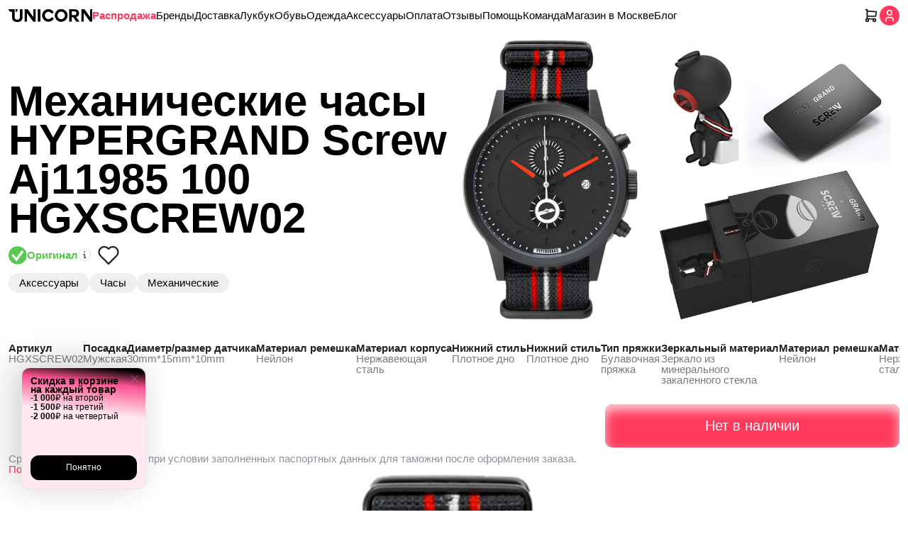

--- FILE ---
content_type: text/html; charset=utf-8
request_url: https://unicorngo.ru/product/hypergrand-screw-aj11985-100-hgxscrew02-1211406?sku=601438858&
body_size: 23149
content:
<!DOCTYPE html><html lang="ru"><head><meta charSet="utf-8"/><meta name="viewport" content="width=device-width, initial-scale=1"/><link rel="preload" as="image" imageSrcSet="https://img-opt.unicorngo.ru/?url=https://cdn.poizon.com/pro-img/origin-img/20230519/a7678ea23f5c455cb311364507b8cd0a.jpg&amp;w=1080&amp;q=100&amp;trim=1 1x, https://img-opt.unicorngo.ru/?url=https://cdn.poizon.com/pro-img/origin-img/20230519/a7678ea23f5c455cb311364507b8cd0a.jpg&amp;w=2048&amp;q=100&amp;trim=1 2x" fetchPriority="high"/><link rel="stylesheet" href="/_next/static/css/670bb576ca8e7a3a.css" data-precedence="next"/><link rel="stylesheet" href="/_next/static/css/3cdfa059a6f0123d.css" data-precedence="next"/><link rel="stylesheet" href="/_next/static/css/8b83924041eaf1d5.css" data-precedence="next"/><link rel="stylesheet" href="/_next/static/css/9ee425998b954cfc.css" data-precedence="next"/><link rel="stylesheet" href="/_next/static/css/c4e34a7344a4f39d.css" data-precedence="next"/><link rel="stylesheet" href="/_next/static/css/584dcb1956bed107.css" data-precedence="next"/><link rel="stylesheet" href="/_next/static/css/2f8223fe114279ff.css" data-precedence="next"/><link rel="preload" as="script" fetchPriority="low" href="/_next/static/chunks/webpack-bc839c8e9a8b84e1.js"/><script src="/_next/static/chunks/fd9d1056-7bc8e6814516c384.js" async=""></script><script src="/_next/static/chunks/2117-8a1c909e740790b8.js" async=""></script><script src="/_next/static/chunks/main-app-5294d1645fe5526e.js" async=""></script><script src="/_next/static/chunks/673e98bc-e09b797e1e1f4e1d.js" async=""></script><script src="/_next/static/chunks/5878-cc385c9209453462.js" async=""></script><script src="/_next/static/chunks/2972-6e5f9e82a533b224.js" async=""></script><script src="/_next/static/chunks/2922-62a47f32844dd8fc.js" async=""></script><script src="/_next/static/chunks/7423-31f0a1a0fa071210.js" async=""></script><script src="/_next/static/chunks/4927-59abfc0d1d010497.js" async=""></script><script src="/_next/static/chunks/1231-22420b71b444b7fd.js" async=""></script><script src="/_next/static/chunks/8003-547df8a3f9047c29.js" async=""></script><script src="/_next/static/chunks/4242-becd7fb1739d0899.js" async=""></script><script src="/_next/static/chunks/2517-be393859e11a2157.js" async=""></script><script src="/_next/static/chunks/7043-85dc8a90fbca5e8d.js" async=""></script><script src="/_next/static/chunks/6576-6653071cd0541e81.js" async=""></script><script src="/_next/static/chunks/7667-f67f3cd081c5feab.js" async=""></script><script src="/_next/static/chunks/2470-cc44a667d1e0e829.js" async=""></script><script src="/_next/static/chunks/8533-4f1a6589c08d75c7.js" async=""></script><script src="/_next/static/chunks/2977-873bbb0af2fe4019.js" async=""></script><script src="/_next/static/chunks/5235-de74932e2b9c0fff.js" async=""></script><script src="/_next/static/chunks/124-196be24f54c0aabd.js" async=""></script><script src="/_next/static/chunks/6720-06b3c5ee6b954156.js" async=""></script><script src="/_next/static/chunks/9187-72d5bcf4dfa8c537.js" async=""></script><script src="/_next/static/chunks/app/(product)/product/%5Bslug%5D/page-dd5f75f1c32e5a39.js" async=""></script><script src="/_next/static/chunks/1300-a28981a26520b9fc.js" async=""></script><script src="/_next/static/chunks/6999-2640806e206f66dd.js" async=""></script><script src="/_next/static/chunks/app/layout-1f6617b625b150b7.js" async=""></script><script src="/_next/static/chunks/567-8628e48ca83d70a1.js" async=""></script><script src="/_next/static/chunks/app/error-882c293aea3867db.js" async=""></script><script src="/_next/static/chunks/app/(catalog)/(strapi-catalog)/layout-66d357f6f518229a.js" async=""></script><script src="/_next/static/chunks/6498-f8ec27e0724aecce.js" async=""></script><script src="/_next/static/chunks/8143-1afb04ca8db3d873.js" async=""></script><script src="/_next/static/chunks/7058-e8af98557b792b6c.js" async=""></script><script src="/_next/static/chunks/7695-6596f4b6b1b4a103.js" async=""></script><script src="/_next/static/chunks/6622-78bc651789320ebc.js" async=""></script><script src="/_next/static/chunks/app/page-0be982f5a36b6a73.js" async=""></script><script src="/_next/static/chunks/app/global-error-7be7faa43a638936.js" async=""></script><link rel="preload" href="https://api.s.mindbox.ru/scripts/v1/tracker.js" as="script"/><link rel="preload" href="https://www.googletagmanager.com/gtm.js?id=GTM-T2HPTNXN" as="script"/><link rel="preload" href="https://mc.yandex.ru/metrika/tag.js" as="script"/><title>HYPERGRAND Screw Aj11985 100 HGXSCREW02 – купить аксессуары от известных брендов в Москве | Интернет-магазин Unicorn</title><meta name="description" content="Заказывайте HYPERGRAND Screw Aj11985 100 HGXSCREW02 в интернет-магазине Unicorn. Аксессуары от известных брендов в Москве с доставкой от одного дня. Большой выбор в каталоге, доступные цены."/><meta name="keywords" content="HYPERGRAND/哈派格"/><link rel="canonical" href="https://unicorngo.ru/product/hypergrand-screw-aj11985-100-hgxscrew02-1211406"/><meta property="og:title" content="HYPERGRAND Screw Aj11985 100 HGXSCREW02 – купить аксессуары от известных брендов в Москве | Интернет-магазин Unicorn"/><meta property="og:description" content="Заказывайте HYPERGRAND Screw Aj11985 100 HGXSCREW02 в интернет-магазине Unicorn. Аксессуары от известных брендов в Москве с доставкой от одного дня. Большой выбор в каталоге, доступные цены."/><meta property="og:image" content="https://cdn.poizon.com/node-common/8af2bfc94dfe5d2f64d1a61d48b8eb5a.jpg"/><meta property="og:image" content="https://cdn.poizon.com/node-common/d6ebf47c9487b593ef302702bad73de4.jpg"/><meta property="og:image" content="https://cdn.poizon.com/node-common/4fbf5bf4ec70ce251d71d35e45b0ee2d.jpg"/><meta property="og:image" content="https://cdn.poizon.com/node-common/4e74a41681fcc3e34240dbe407e786c3.jpg"/><meta property="og:image" content="https://cdn.poizon.com/pro-img/origin-img/20220521/3c31733e50aa419cbd9a0f025e0b86c1.jpg"/><meta property="og:image" content="https://cdn.poizon.com/pro-img/origin-img/20220521/c7e452311fd94aa2a144bf13f949550f.jpg"/><meta property="og:image" content="https://cdn.poizon.com/pro-img/origin-img/20230519/a7678ea23f5c455cb311364507b8cd0a.jpg"/><meta name="twitter:card" content="summary_large_image"/><meta name="twitter:title" content="HYPERGRAND Screw Aj11985 100 HGXSCREW02 – купить аксессуары от известных брендов в Москве | Интернет-магазин Unicorn"/><meta name="twitter:description" content="Заказывайте HYPERGRAND Screw Aj11985 100 HGXSCREW02 в интернет-магазине Unicorn. Аксессуары от известных брендов в Москве с доставкой от одного дня. Большой выбор в каталоге, доступные цены."/><meta name="twitter:image" content="https://cdn.poizon.com/node-common/8af2bfc94dfe5d2f64d1a61d48b8eb5a.jpg"/><meta name="twitter:image" content="https://cdn.poizon.com/node-common/d6ebf47c9487b593ef302702bad73de4.jpg"/><meta name="twitter:image" content="https://cdn.poizon.com/node-common/4fbf5bf4ec70ce251d71d35e45b0ee2d.jpg"/><meta name="twitter:image" content="https://cdn.poizon.com/node-common/4e74a41681fcc3e34240dbe407e786c3.jpg"/><meta name="twitter:image" content="https://cdn.poizon.com/pro-img/origin-img/20220521/3c31733e50aa419cbd9a0f025e0b86c1.jpg"/><meta name="twitter:image" content="https://cdn.poizon.com/pro-img/origin-img/20220521/c7e452311fd94aa2a144bf13f949550f.jpg"/><meta name="twitter:image" content="https://cdn.poizon.com/pro-img/origin-img/20230519/a7678ea23f5c455cb311364507b8cd0a.jpg"/><meta name="next-size-adjust"/><meta property="og:image" content="/icon-192.png"/><meta property="og:type" content="website"/><meta name="robots" content="index, follow"/><meta name="theme-color" content="#ffffff"/><link rel="manifest" href="/manifest.webmanifest"/><link rel="icon" href="/favicon.ico" sizes="16x16"/><link rel="icon" href="/favicon.ico" sizes="32x32"/><link rel="icon" href="/icon.svg" type="image/svg+xml"/><link rel="apple-touch-icon" href="/apple-touch-icon.png"/><script src="/_next/static/chunks/polyfills-42372ed130431b0a.js" noModule=""></script></head><body><script>(self.__next_s=self.__next_s||[]).push([0,{"type":"application/ld+json","children":"{\"@context\":\"https://schema.org\",\"@type\":\"Organization\",\"email\":\"hello@unicorngo.ru\",\"name\":\"Unicorn\",\"telephone\":\"+7 495 212 16 19\",\"address\":{\"@type\":\"PostalAddress\",\"addressLocality\":\"Москва, Россия\",\"postalCode\":\"129128\",\"streetAddress\":\"Проспект Мира, 188кБ\"}}"}])</script><style>#nprogress{pointer-events:none}#nprogress .bar{background:#ff385c;position:fixed;z-index:1600;top: 0;left:0;width:100%;height:3px}#nprogress .peg{display:block;position:absolute;right:0;width:100px;height:100%;box-shadow:none;opacity:1;-webkit-transform:rotate(3deg) translate(0px,-4px);-ms-transform:rotate(3deg) translate(0px,-4px);transform:rotate(3deg) translate(0px,-4px)}#nprogress .spinner{display:block;position:fixed;z-index:1600;top: 15px;right:15px}#nprogress .spinner-icon{width:18px;height:18px;box-sizing:border-box;border:2px solid transparent;border-top-color:#ff385c;border-left-color:#ff385c;border-radius:50%;-webkit-animation:nprogress-spinner 400ms linear infinite;animation:nprogress-spinner 400ms linear infinite}.nprogress-custom-parent{overflow:hidden;position:relative}.nprogress-custom-parent #nprogress .bar,.nprogress-custom-parent #nprogress .spinner{position:absolute}@-webkit-keyframes nprogress-spinner{0%{-webkit-transform:rotate(0deg)}100%{-webkit-transform:rotate(360deg)}}@keyframes nprogress-spinner{0%{transform:rotate(0deg)}100%{transform:rotate(360deg)}}</style><script>(self.__next_s=self.__next_s||[]).push([0,{"children":"\n          mindbox = window.mindbox || function() { mindbox.queue.push(arguments); };\n          mindbox.queue = mindbox.queue || [];\n          mindbox('create', {\n              endpointId: 'unicorn.Website'\n          });\n        ","id":"mindbox-init"}])</script><!--$--><!--/$--><!--$--><!--/$--><div class="page_page__zRwtI"><script>(self.__next_s=self.__next_s||[]).push([0,{"type":"application/ld+json","children":"{\"@context\":\"https://schema.org\",\"@type\":\"Product\",\"name\":\"HYPERGRAND Screw Aj11985 100 HGXSCREW02\",\"brand\":{\"@type\":\"Brand\",\"name\":\"HYPERGRAND/哈派格\"},\"model\":\"accessories\",\"image\":\"https://cdn.poizon.com/pro-img/origin-img/20230519/a7678ea23f5c455cb311364507b8cd0a.jpg\",\"offers\":{\"@type\":\"Offer\",\"price\":0,\"priceCurrency\":\"RUB\",\"availability\":\"OnlineOnly\"},\"aggregateRating\":{\"@type\":\"AggregateRating\",\"bestRating\":0,\"ratingCount\":0}}"}])</script><script>(self.__next_s=self.__next_s||[]).push([0,{"type":"application/ld+json","children":"{\"@context\":\"https://schema.org\",\"@type\":\"ImageObject\",\"contentUrl\":\"https://cdn.poizon.com/pro-img/origin-img/20230519/a7678ea23f5c455cb311364507b8cd0a.jpg\",\"width\":\"559\",\"height\":\"358\"}"}])</script><script>(self.__next_s=self.__next_s||[]).push([0,{"type":"application/ld+json","children":"{\"@context\":\"https://schema.org\",\"@type\":\"BreadcrumbList\",\"itemListElement\":[{\"@type\":\"ListItem\",\"position\":1,\"item\":{\"@id\":\"https://unicorngo.ru/accessories\",\"name\":\"Аксессуары\"}},{\"@type\":\"ListItem\",\"position\":2,\"item\":{\"@id\":\"https://unicorngo.ru/accessories/watch\",\"name\":\"Часы\"}},{\"@type\":\"ListItem\",\"position\":3,\"item\":{\"@id\":\"https://unicorngo.ru/accessories/watch/mechanical\",\"name\":\"Механические\"}}]}"}])</script><div class="product-page_product_page__FJI57"><div class=""><div class="product-page_container__fa2WJ"><div><div class="page-header_container__xewsV"><div class="page-header_navigationPart__XP4fs" data-scroll-left="false" data-scroll-right="false" data-type="default"><a class="page-header_logo__JiYNk" href="/"><svg xmlns="http://www.w3.org/2000/svg" width="20" height="18" fill="none" class="page-header_logoMobile__tmJpQ"><path fill="#000" d="M5.596.825c.054.91.223 1.81.214 2.724 0 .107-.006.215-.014.32h-.518l-.046-.005C2.337 3.53.347 3.058 0 0h5.552c.005.3.03.592.044.824ZM10.086 0v3.868c2.231-.245 2.577-1.65 2.82-3.692V0h-2.82Z"></path><path fill="#000" d="M19.806 10.935c0 4.754-2.799 7.069-7.49 7.069-4.739 0-7.464-2.266-7.464-7.069V.002h3.857v10.934c0 1.922.491 3.821 3.61 3.821 2.75 0 3.634-1.182 3.634-3.82V0h3.855l-.002 10.934Z"></path></svg><svg xmlns="http://www.w3.org/2000/svg" width="118" height="18" fill="none" class="page-header_logoDesktop__A0nij"><g fill="#000" clip-path="url(#logo_svg__a)"><path d="M26.081 5.506V17.61h-3.347V.044h4.396l7.793 10.925V.044h3.249V17.61h-3.25L26.082 5.506ZM41.176.092h3.835v17.49h-3.835V.093ZM56.297 17.632a8.824 8.824 0 0 1-4.446-1.175 8.855 8.855 0 0 1-3.257-3.255 8.89 8.89 0 0 1 .015-8.904 8.858 8.858 0 0 1 3.268-3.244 8.825 8.825 0 0 1 12.09 3.378c-1.481.783-1.612.858-3.273 1.666a5.09 5.09 0 0 0-1.863-1.851 5.07 5.07 0 0 0-2.534-.673 5.172 5.172 0 0 0-3.603 1.553 5.203 5.203 0 0 0 0 7.28 5.172 5.172 0 0 0 3.603 1.554 5.096 5.096 0 0 0 4.544-2.72c1.66.858 1.71.956 3.272 1.667a8.787 8.787 0 0 1-3.247 3.462 8.752 8.752 0 0 1-4.57 1.262ZM74.251 17.804a9.006 9.006 0 0 1-5.012-1.533 9.046 9.046 0 0 1-3.319-4.068 9.076 9.076 0 0 1 1.971-9.862 9.002 9.002 0 0 1 9.84-1.948 9.033 9.033 0 0 1 4.045 3.34 9.072 9.072 0 0 1 1.514 5.032 9.056 9.056 0 0 1-2.647 6.402 9.003 9.003 0 0 1-6.392 2.637Zm-5.324-9.04a5.396 5.396 0 0 0 1.572 3.764 5.362 5.362 0 0 0 3.752 1.578c2.907 0 5.277-2.426 5.277-5.341 0-2.916-2.37-5.366-5.277-5.366s-5.324 2.45-5.324 5.366ZM95.427 11.116l4.886 6.493h-4.69l-4.397-6.297h-1.882v6.297h-3.86V.092h7.866c4.398 0 6.088 2.769 6.088 5.61 0 2.376-1.245 4.785-4.153 5.414h.142Zm-6.088-8.034v5.267h2.981c1.832 0 3.347-.418 3.347-2.64 0-2.28-1.516-2.62-3.347-2.62l-2.98-.007ZM106.124 5.506V17.61h-3.347V.044h4.398l7.792 10.925V.044h3.25V17.61h-3.25l-8.843-12.103ZM5.621.827c.055.91.223 1.809.214 2.723 0 .107-.005.214-.013.32h-.518l-.046-.006C2.364 3.531.375 3.06.028.003h5.55c.004.3.029.592.043.824ZM10.11.003v3.866c2.23-.245 2.575-1.649 2.818-3.69V.001h-2.819Z"></path><path d="M19.829 10.934c0 4.752-2.799 7.066-7.487 7.066-4.738 0-7.463-2.265-7.463-7.066V.003h3.856v10.93c0 1.922.491 3.82 3.608 3.82 2.75 0 3.634-1.182 3.634-3.82V.004h3.854l-.002 10.93Z"></path></g><defs><clipPath id="logo_svg__a"><path fill="#fff" d="M0 0h118v18H0z"></path></clipPath></defs></svg></a><div class="page-header_menu__GaH7t"><a class="page-header_sale__1H_A_" href="/sale">Распродажа</a><a class="" href="/brands">Бренды</a><a class="" href="/delivery">Доставка</a><a class="" href="/lookbook/winter">Лукбук</a><a class="" href="/men/footwear">Обувь</a><a class="" href="/men/apparel">Одежда</a><a class="" href="/men/accessories">Аксессуары</a><a class="" href="/payment">Оплата</a><a class="" href="/reviews">Отзывы</a><a class="" href="/help">Помощь</a><a class="" href="/team">Команда</a><a class="" href="/showroom">Магазин в Москве</a><a class="" href="/all">Блог</a></div></div><div class="page-header_actionsPart__DCPYb"><button class="cart-button_favorites_button__MMb5I" data-type="default" aria-label="Корзина"><svg xmlns="http://www.w3.org/2000/svg" width="22" height="22" viewBox="0 0 24 24" fill="none" stroke="currentColor" stroke-width="2" stroke-linecap="round" stroke-linejoin="round" class="tabler-icon tabler-icon-shopping-cart "><path d="M6 19m-2 0a2 2 0 1 0 4 0a2 2 0 1 0 -4 0"></path><path d="M17 19m-2 0a2 2 0 1 0 4 0a2 2 0 1 0 -4 0"></path><path d="M17 17h-11v-14h-2"></path><path d="M6 5l14 1l-1 7h-13"></path></svg><!--$--><!--/$--></button><button class="page-header_profileButton__El3Ol" aria-label="Кабинет"><svg xmlns="http://www.w3.org/2000/svg" width="20" height="20" viewBox="0 0 24 24" fill="none" stroke="#FFFFFF" stroke-width="2" stroke-linecap="round" stroke-linejoin="round" class="tabler-icon tabler-icon-user "><path d="M8 7a4 4 0 1 0 8 0a4 4 0 0 0 -8 0"></path><path d="M6 21v-2a4 4 0 0 1 4 -4h4a4 4 0 0 1 4 4v2"></path></svg></button></div></div><div class="hero-default-variant_productHero__cK3y0"><div class="hero-default-variant_productHero_default__aM4_g"><div class="hero-default-variant_productHero_default_infoBlock__wwytc"><h1>Механические часы HYPERGRAND Screw Aj11985 100 HGXSCREW02</h1><div class="hero-default-variant_productHero_default_infoBlock_original_and_categories__PfhwR"><div class="hero-default-variant_productHero_default_infoBlock_originalInfo__KXHto"><div class="original_original__coCuN"><div class="original_original_main__cdIzR"><svg xmlns="http://www.w3.org/2000/svg" width="26" height="26" fill="none"><g clip-path="url(#original_svg__a)"><circle cx="12.85" cy="12.999" r="12.85" fill="#58C94E"></circle><path stroke="#fff" stroke-linecap="square" stroke-width="3.212" d="M19.276 8.18 11.245 18.89l-4.82-5.354"></path></g><defs><clipPath id="original_svg__a"><path fill="#fff" d="M0 .15h25.7v25.7H0z"></path></clipPath></defs></svg> Оригинал</div><div class="original_help__SGOz_"><svg xmlns="http://www.w3.org/2000/svg" width="18" height="19" fill="none"><g stroke="#000" opacity="0.6"><rect width="17" height="17.199" x="0.5" y="0.5" stroke-opacity="0.2" rx="8.5"></rect><path stroke-linecap="round" stroke-linejoin="round" stroke-width="2" d="M9.207 5h.011M8 8.625h1.208v4.833h1.209"></path></g></svg></div></div><button class="favorite-button_favorite_button__sM5b_" aria-label="Снять лайк"><svg xmlns="http://www.w3.org/2000/svg" width="36" height="36" viewBox="0 0 24 24" fill="none" stroke="currentColor" stroke-width="1.5" stroke-linecap="round" stroke-linejoin="round" class="tabler-icon tabler-icon-heart "><path d="M19.5 12.572l-7.5 7.428l-7.5 -7.428a5 5 0 1 1 7.5 -6.566a5 5 0 1 1 7.5 6.572"></path></svg></button></div><div class="hero-default-variant_productHero_default_infoBlock_categories__nsRnV"><a href="/accessories">Аксессуары</a><a href="/accessories/watch">Часы</a><a href="/accessories/watch/mechanical">Механические</a></div></div></div><div class="hero-default-variant_productHero_default_imageBlock__ST6VO"><img alt="" fetchPriority="high" width="972" height="636" decoding="async" data-nimg="1" style="color:transparent" srcSet="https://img-opt.unicorngo.ru/?url=https://cdn.poizon.com/pro-img/origin-img/20230519/a7678ea23f5c455cb311364507b8cd0a.jpg&amp;w=1080&amp;q=100&amp;trim=1 1x, https://img-opt.unicorngo.ru/?url=https://cdn.poizon.com/pro-img/origin-img/20230519/a7678ea23f5c455cb311364507b8cd0a.jpg&amp;w=2048&amp;q=100&amp;trim=1 2x" src="https://img-opt.unicorngo.ru/?url=https://cdn.poizon.com/pro-img/origin-img/20230519/a7678ea23f5c455cb311364507b8cd0a.jpg&amp;w=2048&amp;q=100&amp;trim=1"/></div></div><div class="hero-default-variant_productHero_default_infoBlock__wwytc hero-default-variant_productHero_default_infoBlock_extended___bnuI"><div class="hero-default-variant_productHero_default_infoBlock_properties__XOd6d"><div class="product-properties_wrapper__LEGLs" data-scroll-left="false" data-scroll-right="false"><div class="product-properties_product_properties__PPukv"><div class="product-properties_property__Nb2zF"><div class="product-properties_property_title__A5k9s">Артикул</div><div class="product-properties_property_value__VWqWN"><span>HGXSCREW02</span> </div></div><div class="product-properties_property__Nb2zF"><div class="product-properties_property_title__A5k9s">Посадка</div><div class="product-properties_property_value__VWqWN"><span>Мужская</span> </div></div><div class="product-properties_property__Nb2zF"><div class="product-properties_property_title__A5k9s">Диаметр/размер датчика</div><div class="product-properties_property_value__VWqWN"><span>30mm*15mm*10mm</span> </div></div><div class="product-properties_property__Nb2zF"><div class="product-properties_property_title__A5k9s">Материал ремешка</div><div class="product-properties_property_value__VWqWN"><span>Нейлон</span> </div></div><div class="product-properties_property__Nb2zF"><div class="product-properties_property_title__A5k9s">Материал корпуса</div><div class="product-properties_property_value__VWqWN"><span>Нержавеющая сталь</span> </div></div><div class="product-properties_property__Nb2zF"><div class="product-properties_property_title__A5k9s">Нижний стиль</div><div class="product-properties_property_value__VWqWN"><span>Плотное дно</span> </div></div><div class="product-properties_property__Nb2zF"><div class="product-properties_property_title__A5k9s">Нижний стиль</div><div class="product-properties_property_value__VWqWN"><span>Плотное дно</span> </div></div><div class="product-properties_property__Nb2zF"><div class="product-properties_property_title__A5k9s">Тип пряжки</div><div class="product-properties_property_value__VWqWN"><span>Булавочная пряжка</span> </div></div><div class="product-properties_property__Nb2zF"><div class="product-properties_property_title__A5k9s">Зеркальный материал</div><div class="product-properties_property_value__VWqWN"><span>Зеркало из минерального</span> <span>закаленного стекла</span> </div></div><div class="product-properties_property__Nb2zF"><div class="product-properties_property_title__A5k9s">Материал ремешка</div><div class="product-properties_property_value__VWqWN"><span>Нейлон</span> </div></div><div class="product-properties_property__Nb2zF"><div class="product-properties_property_title__A5k9s">Материал корпуса</div><div class="product-properties_property_value__VWqWN"><span>Нержавеющая сталь</span> </div></div><div class="product-properties_property__Nb2zF"><div class="product-properties_property_title__A5k9s">Цвет циферблата</div><div class="product-properties_property_value__VWqWN"><span>Черный</span> </div></div><div class="product-properties_property__Nb2zF"><div class="product-properties_property_title__A5k9s">Форма циферблата</div><div class="product-properties_property_value__VWqWN"><span>Круглый</span> </div></div><div class="product-properties_property__Nb2zF"><div class="product-properties_property_title__A5k9s">Способ отображения</div><div class="product-properties_property_value__VWqWN"><span>Тип указателя</span> </div></div><div class="product-properties_property__Nb2zF"><div class="product-properties_property_title__A5k9s">Тип движения</div><div class="product-properties_property_value__VWqWN"><span>Кварцевый механизм</span> </div></div><div class="product-properties_property__Nb2zF"><div class="product-properties_property_title__A5k9s">Сценарии</div><div class="product-properties_property_value__VWqWN"><span>Повседневная одежда,</span> <span>досуг</span> </div></div><div class="product-properties_property__Nb2zF"><div class="product-properties_property_title__A5k9s">Сезон</div><div class="product-properties_property_value__VWqWN"><span>Весна, лето, осень, зима</span> </div></div><div class="product-properties_property__Nb2zF"><div class="product-properties_property_title__A5k9s">Стиль</div><div class="product-properties_property_value__VWqWN"><span>Простой, мода</span> </div></div><div class="product-properties_property__Nb2zF"><div class="product-properties_property_title__A5k9s">Водонепроницаемая глубина</div><div class="product-properties_property_value__VWqWN"><span>100 метров</span> </div></div><div class="product-properties_property__Nb2zF"><div class="product-properties_property_title__A5k9s">Дата выхода</div><div class="product-properties_property_value__VWqWN"><span>2020</span> </div></div></div><div class="product-properties_custom_scrollbar__48CUw"><div class="product-properties_custom_scrollbar_thumb___Q8Wp"></div></div></div></div></div></div></div><div class="order-block_wrapper__UWcoK"><div class="order-block_container__3Mz8u"><div class="order-block_col__x2NaE"><div class="product-delivery-time-selector_delivery_time_selector__WaBqy"><div class="product-delivery-time-selector_container__u1QjN"></div></div></div></div><div class="order-block_containerStickyWrapper__RB26_" data-sticky-bottom="false"><div class="order-block_containerStickyMobile__uhpao"><div class="order-block_buttonContainer__FpUnM container_container__riiHF"><button class="button_button__YRkEB" disabled="">Нет в наличии</button></div></div><div class="order-block_container__3Mz8u order-block_containerSticky__i5e0i" data-hover-visible="false" data-sticky-bottom="false" style="margin-bottom:38px"><div class="order-block_containerStickyProperties__d5rQf"><div class="order-block_col__x2NaE"><div class="product-delivery-time-selector_delivery_time_selector__WaBqy"><div class="product-delivery-time-selector_container__u1QjN"></div></div></div></div><div class="order-block_buttonContainer__FpUnM container_container__riiHF"><button class="button_button__YRkEB" disabled="">Нет в наличии</button></div></div></div><div><div class="product-sneaker_productImage__418jn"><div class="product-sneaker_image_wrapper__yT65G"><img alt="" loading="lazy" decoding="async" data-nimg="fill" style="position:absolute;height:100%;width:100%;left:0;top:0;right:0;bottom:0;color:transparent" sizes="100vw" srcSet="https://img-opt.unicorngo.ru/?url=https://cdn.poizon.com/pro-img/origin-img/20220521/c7e452311fd94aa2a144bf13f949550f.jpg&amp;w=640&amp;q=100&amp;trim=1 640w, https://img-opt.unicorngo.ru/?url=https://cdn.poizon.com/pro-img/origin-img/20220521/c7e452311fd94aa2a144bf13f949550f.jpg&amp;w=750&amp;q=100&amp;trim=1 750w, https://img-opt.unicorngo.ru/?url=https://cdn.poizon.com/pro-img/origin-img/20220521/c7e452311fd94aa2a144bf13f949550f.jpg&amp;w=828&amp;q=100&amp;trim=1 828w, https://img-opt.unicorngo.ru/?url=https://cdn.poizon.com/pro-img/origin-img/20220521/c7e452311fd94aa2a144bf13f949550f.jpg&amp;w=1080&amp;q=100&amp;trim=1 1080w, https://img-opt.unicorngo.ru/?url=https://cdn.poizon.com/pro-img/origin-img/20220521/c7e452311fd94aa2a144bf13f949550f.jpg&amp;w=1200&amp;q=100&amp;trim=1 1200w, https://img-opt.unicorngo.ru/?url=https://cdn.poizon.com/pro-img/origin-img/20220521/c7e452311fd94aa2a144bf13f949550f.jpg&amp;w=1920&amp;q=100&amp;trim=1 1920w, https://img-opt.unicorngo.ru/?url=https://cdn.poizon.com/pro-img/origin-img/20220521/c7e452311fd94aa2a144bf13f949550f.jpg&amp;w=2048&amp;q=100&amp;trim=1 2048w, https://img-opt.unicorngo.ru/?url=https://cdn.poizon.com/pro-img/origin-img/20220521/c7e452311fd94aa2a144bf13f949550f.jpg&amp;w=3840&amp;q=100&amp;trim=1 3840w" src="https://img-opt.unicorngo.ru/?url=https://cdn.poizon.com/pro-img/origin-img/20220521/c7e452311fd94aa2a144bf13f949550f.jpg&amp;w=3840&amp;q=100&amp;trim=1"/></div></div></div><div><div class="vertical-section_quadSection__6wCHU"><div class="double-section_doubleSection__eJQ8L"><div class="product-image-square_productImage___Y_on"><div class="product-image-square_image_wrapper__2uKT_"><img alt="" loading="lazy" decoding="async" data-nimg="fill" style="position:absolute;height:100%;width:100%;left:0;top:0;right:0;bottom:0;color:transparent" sizes="100vw" srcSet="https://img-opt.unicorngo.ru/?url=https://cdn.poizon.com/node-common/4e74a41681fcc3e34240dbe407e786c3.jpg&amp;w=640&amp;q=100&amp;trim=1 640w, https://img-opt.unicorngo.ru/?url=https://cdn.poizon.com/node-common/4e74a41681fcc3e34240dbe407e786c3.jpg&amp;w=750&amp;q=100&amp;trim=1 750w, https://img-opt.unicorngo.ru/?url=https://cdn.poizon.com/node-common/4e74a41681fcc3e34240dbe407e786c3.jpg&amp;w=828&amp;q=100&amp;trim=1 828w, https://img-opt.unicorngo.ru/?url=https://cdn.poizon.com/node-common/4e74a41681fcc3e34240dbe407e786c3.jpg&amp;w=1080&amp;q=100&amp;trim=1 1080w, https://img-opt.unicorngo.ru/?url=https://cdn.poizon.com/node-common/4e74a41681fcc3e34240dbe407e786c3.jpg&amp;w=1200&amp;q=100&amp;trim=1 1200w, https://img-opt.unicorngo.ru/?url=https://cdn.poizon.com/node-common/4e74a41681fcc3e34240dbe407e786c3.jpg&amp;w=1920&amp;q=100&amp;trim=1 1920w, https://img-opt.unicorngo.ru/?url=https://cdn.poizon.com/node-common/4e74a41681fcc3e34240dbe407e786c3.jpg&amp;w=2048&amp;q=100&amp;trim=1 2048w, https://img-opt.unicorngo.ru/?url=https://cdn.poizon.com/node-common/4e74a41681fcc3e34240dbe407e786c3.jpg&amp;w=3840&amp;q=100&amp;trim=1 3840w" src="https://img-opt.unicorngo.ru/?url=https://cdn.poizon.com/node-common/4e74a41681fcc3e34240dbe407e786c3.jpg&amp;w=3840&amp;q=100&amp;trim=1"/></div></div><div class="product-image-square_productImage___Y_on"><div class="product-image-square_image_wrapper__2uKT_"><img alt="" loading="lazy" decoding="async" data-nimg="fill" style="position:absolute;height:100%;width:100%;left:0;top:0;right:0;bottom:0;color:transparent" sizes="100vw" srcSet="https://img-opt.unicorngo.ru/?url=https://cdn.poizon.com/node-common/d6ebf47c9487b593ef302702bad73de4.jpg&amp;w=640&amp;q=100&amp;trim=1 640w, https://img-opt.unicorngo.ru/?url=https://cdn.poizon.com/node-common/d6ebf47c9487b593ef302702bad73de4.jpg&amp;w=750&amp;q=100&amp;trim=1 750w, https://img-opt.unicorngo.ru/?url=https://cdn.poizon.com/node-common/d6ebf47c9487b593ef302702bad73de4.jpg&amp;w=828&amp;q=100&amp;trim=1 828w, https://img-opt.unicorngo.ru/?url=https://cdn.poizon.com/node-common/d6ebf47c9487b593ef302702bad73de4.jpg&amp;w=1080&amp;q=100&amp;trim=1 1080w, https://img-opt.unicorngo.ru/?url=https://cdn.poizon.com/node-common/d6ebf47c9487b593ef302702bad73de4.jpg&amp;w=1200&amp;q=100&amp;trim=1 1200w, https://img-opt.unicorngo.ru/?url=https://cdn.poizon.com/node-common/d6ebf47c9487b593ef302702bad73de4.jpg&amp;w=1920&amp;q=100&amp;trim=1 1920w, https://img-opt.unicorngo.ru/?url=https://cdn.poizon.com/node-common/d6ebf47c9487b593ef302702bad73de4.jpg&amp;w=2048&amp;q=100&amp;trim=1 2048w, https://img-opt.unicorngo.ru/?url=https://cdn.poizon.com/node-common/d6ebf47c9487b593ef302702bad73de4.jpg&amp;w=3840&amp;q=100&amp;trim=1 3840w" src="https://img-opt.unicorngo.ru/?url=https://cdn.poizon.com/node-common/d6ebf47c9487b593ef302702bad73de4.jpg&amp;w=3840&amp;q=100&amp;trim=1"/></div></div></div><div class="double-section_doubleSection__eJQ8L"><div class="product-warranty_productWarranty__4Gia4"><div class="product-warranty_size__tGDNs"></div><div class="product-warranty_inner__H4X7R"><div class="product-warranty_productWarranty__text__vRt_b"><svg xmlns="http://www.w3.org/2000/svg" width="112" height="112" fill="none"><circle cx="56" cy="56" r="56" fill="#58C94E"></circle><path stroke="#fff" stroke-linecap="square" stroke-width="14" d="M84 35 49 81.667 28 58.333"></path></svg><div class="product-warranty_productWarranty__textTitle__jGKPF">Тройная гарантия<br/>оригинальности</div><ul class="product-warranty_productWarranty__textList__AC2ea"><li>Товар сертифицирован и опломбирован.</li><li>Проверяем на оригинальность<br/>по 16 параметрам.</li><li>Если придёт подделка — вернём деньги<br/>в трёхкратном размере.</li></ul></div><a class="product-warranty_productWarranty__link__AgdAX" target="_blank" href="/legitchek"><span>Как мы провеяем товары</span> <svg xmlns="http://www.w3.org/2000/svg" width="10" height="19" fill="none"><path stroke="#fff" stroke-width="1.875" d="m1.14 15.689 6.845-6.845L1.141 2"></path></svg></a></div></div><div class="product-image-square_productImage___Y_on"><div class="product-image-square_image_wrapper__2uKT_"><img alt="" loading="lazy" decoding="async" data-nimg="fill" style="position:absolute;height:100%;width:100%;left:0;top:0;right:0;bottom:0;color:transparent" sizes="100vw" srcSet="https://img-opt.unicorngo.ru/?url=https://cdn.poizon.com/node-common/4fbf5bf4ec70ce251d71d35e45b0ee2d.jpg&amp;w=640&amp;q=100&amp;trim=1 640w, https://img-opt.unicorngo.ru/?url=https://cdn.poizon.com/node-common/4fbf5bf4ec70ce251d71d35e45b0ee2d.jpg&amp;w=750&amp;q=100&amp;trim=1 750w, https://img-opt.unicorngo.ru/?url=https://cdn.poizon.com/node-common/4fbf5bf4ec70ce251d71d35e45b0ee2d.jpg&amp;w=828&amp;q=100&amp;trim=1 828w, https://img-opt.unicorngo.ru/?url=https://cdn.poizon.com/node-common/4fbf5bf4ec70ce251d71d35e45b0ee2d.jpg&amp;w=1080&amp;q=100&amp;trim=1 1080w, https://img-opt.unicorngo.ru/?url=https://cdn.poizon.com/node-common/4fbf5bf4ec70ce251d71d35e45b0ee2d.jpg&amp;w=1200&amp;q=100&amp;trim=1 1200w, https://img-opt.unicorngo.ru/?url=https://cdn.poizon.com/node-common/4fbf5bf4ec70ce251d71d35e45b0ee2d.jpg&amp;w=1920&amp;q=100&amp;trim=1 1920w, https://img-opt.unicorngo.ru/?url=https://cdn.poizon.com/node-common/4fbf5bf4ec70ce251d71d35e45b0ee2d.jpg&amp;w=2048&amp;q=100&amp;trim=1 2048w, https://img-opt.unicorngo.ru/?url=https://cdn.poizon.com/node-common/4fbf5bf4ec70ce251d71d35e45b0ee2d.jpg&amp;w=3840&amp;q=100&amp;trim=1 3840w" src="https://img-opt.unicorngo.ru/?url=https://cdn.poizon.com/node-common/4fbf5bf4ec70ce251d71d35e45b0ee2d.jpg&amp;w=3840&amp;q=100&amp;trim=1"/></div></div></div><div class="product-image_productImage__YFLIO"><div style="padding-top:82.84789644012945%"></div><img alt="" loading="lazy" decoding="async" data-nimg="fill" style="position:absolute;height:100%;width:100%;left:0;top:0;right:0;bottom:0;color:transparent" sizes="100vw" srcSet="https://img-opt.unicorngo.ru/?url=https://cdn.poizon.com/pro-img/origin-img/20220521/3c31733e50aa419cbd9a0f025e0b86c1.jpg&amp;w=640&amp;q=100&amp;trim=1 640w, https://img-opt.unicorngo.ru/?url=https://cdn.poizon.com/pro-img/origin-img/20220521/3c31733e50aa419cbd9a0f025e0b86c1.jpg&amp;w=750&amp;q=100&amp;trim=1 750w, https://img-opt.unicorngo.ru/?url=https://cdn.poizon.com/pro-img/origin-img/20220521/3c31733e50aa419cbd9a0f025e0b86c1.jpg&amp;w=828&amp;q=100&amp;trim=1 828w, https://img-opt.unicorngo.ru/?url=https://cdn.poizon.com/pro-img/origin-img/20220521/3c31733e50aa419cbd9a0f025e0b86c1.jpg&amp;w=1080&amp;q=100&amp;trim=1 1080w, https://img-opt.unicorngo.ru/?url=https://cdn.poizon.com/pro-img/origin-img/20220521/3c31733e50aa419cbd9a0f025e0b86c1.jpg&amp;w=1200&amp;q=100&amp;trim=1 1200w, https://img-opt.unicorngo.ru/?url=https://cdn.poizon.com/pro-img/origin-img/20220521/3c31733e50aa419cbd9a0f025e0b86c1.jpg&amp;w=1920&amp;q=100&amp;trim=1 1920w, https://img-opt.unicorngo.ru/?url=https://cdn.poizon.com/pro-img/origin-img/20220521/3c31733e50aa419cbd9a0f025e0b86c1.jpg&amp;w=2048&amp;q=100&amp;trim=1 2048w, https://img-opt.unicorngo.ru/?url=https://cdn.poizon.com/pro-img/origin-img/20220521/3c31733e50aa419cbd9a0f025e0b86c1.jpg&amp;w=3840&amp;q=100&amp;trim=1 3840w" src="https://img-opt.unicorngo.ru/?url=https://cdn.poizon.com/pro-img/origin-img/20220521/3c31733e50aa419cbd9a0f025e0b86c1.jpg&amp;w=3840&amp;q=100&amp;trim=1"/></div></div></div><div><!--$--><!--/$--><div class="product-reviews_reviews_container__KU_en"></div></div><div class="order-block_container__3Mz8u"><div class="order-block_col__x2NaE order-block_colFixed__95Kqh"><div class="product-delivery-time-selector_delivery_time_selector__WaBqy"><div class="product-delivery-time-selector_container__u1QjN"></div></div></div></div></div></div></div></div><div class="page_wrapper__9tdpY"></div><div class="page-footer_container__u3Jta"><div class="page-footer_wrapper__p_Ve0"><div class="page-footer_footerHeaderDesktop__qbqfJ"><div class="page-footer_footerHeaderItem__Vcrw6"><svg xmlns="http://www.w3.org/2000/svg" width="118" height="18" fill="none"><g fill="#fff" clip-path="url(#logo_svg__a)"><path d="M26.081 5.507V17.61h-3.347V.045h4.396l7.793 10.925V.045h3.249V17.61h-3.25L26.082 5.507ZM41.18.092h3.835v17.49H41.18V.093ZM56.297 17.633a8.823 8.823 0 0 1-4.446-1.175 8.854 8.854 0 0 1-3.257-3.255 8.89 8.89 0 0 1 .015-8.905 8.858 8.858 0 0 1 3.268-3.243 8.825 8.825 0 0 1 12.09 3.377c-1.481.784-1.612.858-3.273 1.667a5.09 5.09 0 0 0-1.863-1.852 5.07 5.07 0 0 0-2.534-.673 5.172 5.172 0 0 0-3.603 1.554 5.203 5.203 0 0 0 0 7.28 5.172 5.172 0 0 0 3.603 1.553 5.096 5.096 0 0 0 4.544-2.72c1.66.859 1.71.956 3.272 1.668a8.787 8.787 0 0 1-3.247 3.461 8.752 8.752 0 0 1-4.57 1.263ZM74.247 17.804a9.007 9.007 0 0 1-5.012-1.533 9.047 9.047 0 0 1-3.319-4.068 9.076 9.076 0 0 1 1.971-9.862 9.002 9.002 0 0 1 9.84-1.948 9.033 9.033 0 0 1 4.045 3.34 9.072 9.072 0 0 1 1.514 5.032 9.056 9.056 0 0 1-2.647 6.402 9.003 9.003 0 0 1-6.392 2.637Zm-5.324-9.04a5.396 5.396 0 0 0 1.572 3.764 5.362 5.362 0 0 0 3.752 1.578c2.907 0 5.277-2.426 5.277-5.341 0-2.916-2.37-5.366-5.277-5.366s-5.324 2.45-5.324 5.366ZM95.427 11.116l4.886 6.493h-4.69l-4.397-6.297h-1.882v6.297h-3.86V.092h7.866c4.398 0 6.088 2.769 6.088 5.61 0 2.376-1.245 4.785-4.153 5.414h.142Zm-6.088-8.034v5.267h2.981c1.832 0 3.347-.418 3.347-2.64 0-2.28-1.516-2.62-3.347-2.62l-2.98-.007ZM106.128 5.507V17.61h-3.347V.045h4.398l7.792 10.925V.045h3.25V17.61h-3.25l-8.843-12.103ZM5.625.827c.054.91.223 1.809.214 2.723 0 .107-.005.214-.013.32h-.518l-.047-.006C2.368 3.531.38 3.06.031.003h5.55c.005.3.03.592.044.824ZM10.11.003v3.866c2.23-.245 2.575-1.649 2.818-3.69V.001h-2.819Z"></path><path d="M19.833 10.934c0 4.752-2.799 7.066-7.487 7.066-4.738 0-7.463-2.265-7.463-7.066V.003h3.856v10.93c0 1.922.49 3.82 3.608 3.82 2.75 0 3.634-1.182 3.634-3.82V.004h3.853l-.001 10.93Z"></path></g><defs><clipPath id="logo_svg__a"><path fill="#fff" d="M0 0h118v18H0z"></path></clipPath></defs></svg><div class="page-footer_socials__x7gby"><a href="https://t.me/+eSu4KLYZ0Y8zMzhi"><svg xmlns="http://www.w3.org/2000/svg" width="29" height="28" fill="none"><path fill="#fff" d="M14.18 0a14 14 0 1 0 0 28 14 14 0 0 0 0-28Zm4.451 21.213a.988.988 0 0 1-1.403.493l-3.8-2.954-2.44 2.25a.42.42 0 0 1-.399.055l.468-4.183.015.011.01-.082s6.838-6.227 7.117-6.492c.282-.265.19-.322.19-.322.015-.323-.507 0-.507 0l-9.062 5.83-3.773-1.286s-.58-.207-.634-.665c-.058-.453.653-.7.653-.7l15.004-5.96s1.233-.55 1.233.36L18.63 21.213Z"></path></svg></a><a href="https://www.instagram.com/unicorn_go_?igsh=MXR5c215bHlkZWJrbA=="><svg xmlns="http://www.w3.org/2000/svg" width="29" height="28" fill="none"><path fill="#fff" d="M14.18 10.528a3.472 3.472 0 1 0 0 6.945 3.472 3.472 0 0 0 0-6.945Zm13.902-3.43a9.144 9.144 0 0 0-.588-3.164A5.6 5.6 0 0 0 24.246.686a9.142 9.142 0 0 0-3.164-.588C19.276 0 18.744 0 14.18 0S9.084 0 7.278.098a9.142 9.142 0 0 0-3.164.588A5.6 5.6 0 0 0 .866 3.934a9.142 9.142 0 0 0-.588 3.164C.18 8.904.18 9.436.18 14s0 5.096.098 6.902a9.604 9.604 0 0 0 .588 3.178c.28.737.714 1.405 1.274 1.96a5.447 5.447 0 0 0 1.974 1.274 9.142 9.142 0 0 0 3.164.588C9.084 28 9.616 28 14.18 28s5.096 0 6.902-.098a9.142 9.142 0 0 0 3.164-.588 5.447 5.447 0 0 0 1.974-1.274 5.516 5.516 0 0 0 1.274-1.96 9.24 9.24 0 0 0 .588-3.178c.098-1.806.098-2.338.098-6.902s0-5.096-.098-6.902Zm-3.556 11.2a8.021 8.021 0 0 1-.546 2.52 5.404 5.404 0 0 1-2.982 2.982 8.023 8.023 0 0 1-2.534.49H9.896a8.023 8.023 0 0 1-2.534-.49 4.914 4.914 0 0 1-1.834-1.204 4.914 4.914 0 0 1-1.148-1.778 7.686 7.686 0 0 1-.476-2.534V9.716a7.686 7.686 0 0 1 .476-2.534 4.914 4.914 0 0 1 1.204-1.834A5.026 5.026 0 0 1 7.362 4.2a8.022 8.022 0 0 1 2.534-.49h8.568a8.022 8.022 0 0 1 2.534.49c.694.258 1.32.67 1.834 1.204a4.914 4.914 0 0 1 1.148 1.778c.299.813.464 1.668.49 2.534V14c0 2.884.098 3.178.056 4.284v.014Zm-2.24-10.416a3.332 3.332 0 0 0-1.974-1.974A5.6 5.6 0 0 0 18.38 5.6h-8.4a5.6 5.6 0 0 0-1.932.364 3.332 3.332 0 0 0-1.974 1.904A5.978 5.978 0 0 0 5.78 9.8v8.4c.014.66.137 1.313.364 1.932a3.332 3.332 0 0 0 1.974 1.974c.597.22 1.226.343 1.862.364h8.4a5.601 5.601 0 0 0 1.932-.364 3.332 3.332 0 0 0 1.974-1.974 5.601 5.601 0 0 0 .364-1.932V9.8c0-.661-.123-1.316-.364-1.932v.014ZM14.18 19.348A5.333 5.333 0 0 1 8.846 14a5.348 5.348 0 1 1 5.334 5.348Zm5.6-9.646a1.26 1.26 0 0 1 0-2.506 1.26 1.26 0 0 1 0 2.506Z"></path></svg></a><a href="https://vk.com/unicorngoru"><svg xmlns="http://www.w3.org/2000/svg" width="29" height="28" fill="none"><path fill="#fff" d="M18.482 0h-8.59C2.046 0 .18 1.867.18 9.698v8.59C.18 26.133 2.032 28 9.878 28h8.59c7.845 0 9.712-1.852 9.712-9.698v-8.59C28.18 1.868 26.328 0 18.482 0Zm4.302 19.98h-2.042c-.773 0-1.006-.628-2.391-2.013-1.21-1.167-1.721-1.313-2.028-1.313-.422 0-.54.117-.54.7v1.838c0 .495-.16.787-1.457.787a7.969 7.969 0 0 1-6.228-3.733 16.276 16.276 0 0 1-3.222-6.767c0-.306.116-.583.7-.583h2.041c.525 0 .715.233.919.773.992 2.916 2.683 5.454 3.369 5.454.262 0 .379-.117.379-.773v-3.004c-.088-1.371-.817-1.488-.817-1.983a.504.504 0 0 1 .525-.467h3.209c.437 0 .583.219.583.744v4.054c0 .437.19.583.32.583.263 0 .467-.146.949-.627a16.799 16.799 0 0 0 2.508-4.17.88.88 0 0 1 .89-.584h2.041c.613 0 .744.306.613.744a25.486 25.486 0 0 1-2.742 4.71c-.219.335-.306.51 0 .904.204.306.919.904 1.4 1.473a9.081 9.081 0 0 1 1.72 2.392c.176.569-.116.86-.7.86Z"></path></svg></a></div></div><div class="page-footer_footerHeaderItem__Vcrw6"><div class="page-footer_designCopyright__WfFZe">Дизайн Ильи Бирмана</div> </div><div class="page-footer_footerHeaderItem__Vcrw6"></div><div class="page-footer_footerHeaderItem__Vcrw6"><a class="page-footer_unicornGoWebApp__oTVjq" href="https://t.me/unicorn_go_bot?start=seo"><img alt="" loading="lazy" width="28" height="28" decoding="async" data-nimg="1" style="color:transparent" srcSet="/_next/image?url=%2F_next%2Fstatic%2Fmedia%2FwebAppIcon.16203a91.png&amp;w=32&amp;q=75 1x, /_next/image?url=%2F_next%2Fstatic%2Fmedia%2FwebAppIcon.16203a91.png&amp;w=64&amp;q=75 2x" src="/_next/image?url=%2F_next%2Fstatic%2Fmedia%2FwebAppIcon.16203a91.png&amp;w=64&amp;q=75"/><div class="page-footer_unicornGoWebAppText__7C2pn"><span>Приложение в Телеграме</span><svg xmlns="http://www.w3.org/2000/svg" width="8" height="13" fill="none"><path stroke="#fff" stroke-width="1.5" d="M.691 11.977 6.167 6.5.691 1.025"></path></svg></div></a></div></div><div class="page-footer_footerHeaderMobile__zNr2g"><div class="page-footer_footerHeaderMobileItem__LTfxa"><svg xmlns="http://www.w3.org/2000/svg" width="118" height="18" fill="none"><g fill="#fff" clip-path="url(#logo_svg__a)"><path d="M26.081 5.507V17.61h-3.347V.045h4.396l7.793 10.925V.045h3.249V17.61h-3.25L26.082 5.507ZM41.18.092h3.835v17.49H41.18V.093ZM56.297 17.633a8.823 8.823 0 0 1-4.446-1.175 8.854 8.854 0 0 1-3.257-3.255 8.89 8.89 0 0 1 .015-8.905 8.858 8.858 0 0 1 3.268-3.243 8.825 8.825 0 0 1 12.09 3.377c-1.481.784-1.612.858-3.273 1.667a5.09 5.09 0 0 0-1.863-1.852 5.07 5.07 0 0 0-2.534-.673 5.172 5.172 0 0 0-3.603 1.554 5.203 5.203 0 0 0 0 7.28 5.172 5.172 0 0 0 3.603 1.553 5.096 5.096 0 0 0 4.544-2.72c1.66.859 1.71.956 3.272 1.668a8.787 8.787 0 0 1-3.247 3.461 8.752 8.752 0 0 1-4.57 1.263ZM74.247 17.804a9.007 9.007 0 0 1-5.012-1.533 9.047 9.047 0 0 1-3.319-4.068 9.076 9.076 0 0 1 1.971-9.862 9.002 9.002 0 0 1 9.84-1.948 9.033 9.033 0 0 1 4.045 3.34 9.072 9.072 0 0 1 1.514 5.032 9.056 9.056 0 0 1-2.647 6.402 9.003 9.003 0 0 1-6.392 2.637Zm-5.324-9.04a5.396 5.396 0 0 0 1.572 3.764 5.362 5.362 0 0 0 3.752 1.578c2.907 0 5.277-2.426 5.277-5.341 0-2.916-2.37-5.366-5.277-5.366s-5.324 2.45-5.324 5.366ZM95.427 11.116l4.886 6.493h-4.69l-4.397-6.297h-1.882v6.297h-3.86V.092h7.866c4.398 0 6.088 2.769 6.088 5.61 0 2.376-1.245 4.785-4.153 5.414h.142Zm-6.088-8.034v5.267h2.981c1.832 0 3.347-.418 3.347-2.64 0-2.28-1.516-2.62-3.347-2.62l-2.98-.007ZM106.128 5.507V17.61h-3.347V.045h4.398l7.792 10.925V.045h3.25V17.61h-3.25l-8.843-12.103ZM5.625.827c.054.91.223 1.809.214 2.723 0 .107-.005.214-.013.32h-.518l-.047-.006C2.368 3.531.38 3.06.031.003h5.55c.005.3.03.592.044.824ZM10.11.003v3.866c2.23-.245 2.575-1.649 2.818-3.69V.001h-2.819Z"></path><path d="M19.833 10.934c0 4.752-2.799 7.066-7.487 7.066-4.738 0-7.463-2.265-7.463-7.066V.003h3.856v10.93c0 1.922.49 3.82 3.608 3.82 2.75 0 3.634-1.182 3.634-3.82V.004h3.853l-.001 10.93Z"></path></g><defs><clipPath id="logo_svg__a"><path fill="#fff" d="M0 0h118v18H0z"></path></clipPath></defs></svg><div class="page-footer_socials__x7gby"><a href="https://t.me/+eSu4KLYZ0Y8zMzhi"><svg xmlns="http://www.w3.org/2000/svg" width="29" height="28" fill="none"><path fill="#fff" d="M14.18 0a14 14 0 1 0 0 28 14 14 0 0 0 0-28Zm4.451 21.213a.988.988 0 0 1-1.403.493l-3.8-2.954-2.44 2.25a.42.42 0 0 1-.399.055l.468-4.183.015.011.01-.082s6.838-6.227 7.117-6.492c.282-.265.19-.322.19-.322.015-.323-.507 0-.507 0l-9.062 5.83-3.773-1.286s-.58-.207-.634-.665c-.058-.453.653-.7.653-.7l15.004-5.96s1.233-.55 1.233.36L18.63 21.213Z"></path></svg></a><a href="https://www.instagram.com/unicorn_go_?igsh=MXR5c215bHlkZWJrbA=="><svg xmlns="http://www.w3.org/2000/svg" width="29" height="28" fill="none"><path fill="#fff" d="M14.18 10.528a3.472 3.472 0 1 0 0 6.945 3.472 3.472 0 0 0 0-6.945Zm13.902-3.43a9.144 9.144 0 0 0-.588-3.164A5.6 5.6 0 0 0 24.246.686a9.142 9.142 0 0 0-3.164-.588C19.276 0 18.744 0 14.18 0S9.084 0 7.278.098a9.142 9.142 0 0 0-3.164.588A5.6 5.6 0 0 0 .866 3.934a9.142 9.142 0 0 0-.588 3.164C.18 8.904.18 9.436.18 14s0 5.096.098 6.902a9.604 9.604 0 0 0 .588 3.178c.28.737.714 1.405 1.274 1.96a5.447 5.447 0 0 0 1.974 1.274 9.142 9.142 0 0 0 3.164.588C9.084 28 9.616 28 14.18 28s5.096 0 6.902-.098a9.142 9.142 0 0 0 3.164-.588 5.447 5.447 0 0 0 1.974-1.274 5.516 5.516 0 0 0 1.274-1.96 9.24 9.24 0 0 0 .588-3.178c.098-1.806.098-2.338.098-6.902s0-5.096-.098-6.902Zm-3.556 11.2a8.021 8.021 0 0 1-.546 2.52 5.404 5.404 0 0 1-2.982 2.982 8.023 8.023 0 0 1-2.534.49H9.896a8.023 8.023 0 0 1-2.534-.49 4.914 4.914 0 0 1-1.834-1.204 4.914 4.914 0 0 1-1.148-1.778 7.686 7.686 0 0 1-.476-2.534V9.716a7.686 7.686 0 0 1 .476-2.534 4.914 4.914 0 0 1 1.204-1.834A5.026 5.026 0 0 1 7.362 4.2a8.022 8.022 0 0 1 2.534-.49h8.568a8.022 8.022 0 0 1 2.534.49c.694.258 1.32.67 1.834 1.204a4.914 4.914 0 0 1 1.148 1.778c.299.813.464 1.668.49 2.534V14c0 2.884.098 3.178.056 4.284v.014Zm-2.24-10.416a3.332 3.332 0 0 0-1.974-1.974A5.6 5.6 0 0 0 18.38 5.6h-8.4a5.6 5.6 0 0 0-1.932.364 3.332 3.332 0 0 0-1.974 1.904A5.978 5.978 0 0 0 5.78 9.8v8.4c.014.66.137 1.313.364 1.932a3.332 3.332 0 0 0 1.974 1.974c.597.22 1.226.343 1.862.364h8.4a5.601 5.601 0 0 0 1.932-.364 3.332 3.332 0 0 0 1.974-1.974 5.601 5.601 0 0 0 .364-1.932V9.8c0-.661-.123-1.316-.364-1.932v.014ZM14.18 19.348A5.333 5.333 0 0 1 8.846 14a5.348 5.348 0 1 1 5.334 5.348Zm5.6-9.646a1.26 1.26 0 0 1 0-2.506 1.26 1.26 0 0 1 0 2.506Z"></path></svg></a><a href="https://vk.com/unicorngoru"><svg xmlns="http://www.w3.org/2000/svg" width="29" height="28" fill="none"><path fill="#fff" d="M18.482 0h-8.59C2.046 0 .18 1.867.18 9.698v8.59C.18 26.133 2.032 28 9.878 28h8.59c7.845 0 9.712-1.852 9.712-9.698v-8.59C28.18 1.868 26.328 0 18.482 0Zm4.302 19.98h-2.042c-.773 0-1.006-.628-2.391-2.013-1.21-1.167-1.721-1.313-2.028-1.313-.422 0-.54.117-.54.7v1.838c0 .495-.16.787-1.457.787a7.969 7.969 0 0 1-6.228-3.733 16.276 16.276 0 0 1-3.222-6.767c0-.306.116-.583.7-.583h2.041c.525 0 .715.233.919.773.992 2.916 2.683 5.454 3.369 5.454.262 0 .379-.117.379-.773v-3.004c-.088-1.371-.817-1.488-.817-1.983a.504.504 0 0 1 .525-.467h3.209c.437 0 .583.219.583.744v4.054c0 .437.19.583.32.583.263 0 .467-.146.949-.627a16.799 16.799 0 0 0 2.508-4.17.88.88 0 0 1 .89-.584h2.041c.613 0 .744.306.613.744a25.486 25.486 0 0 1-2.742 4.71c-.219.335-.306.51 0 .904.204.306.919.904 1.4 1.473a9.081 9.081 0 0 1 1.72 2.392c.176.569-.116.86-.7.86Z"></path></svg></a></div></div><div class="page-footer_footerHeaderMobileItem__LTfxa"><a class="page-footer_unicornGoWebApp__oTVjq" href="https://t.me/unicorn_go_bot?start=seo"><img alt="" loading="lazy" width="28" height="28" decoding="async" data-nimg="1" style="color:transparent" srcSet="/_next/image?url=%2F_next%2Fstatic%2Fmedia%2FwebAppIcon.16203a91.png&amp;w=32&amp;q=75 1x, /_next/image?url=%2F_next%2Fstatic%2Fmedia%2FwebAppIcon.16203a91.png&amp;w=64&amp;q=75 2x" src="/_next/image?url=%2F_next%2Fstatic%2Fmedia%2FwebAppIcon.16203a91.png&amp;w=64&amp;q=75"/><div class="page-footer_unicornGoWebAppText__7C2pn"><span>Приложение<br/>в Телеграме</span><svg xmlns="http://www.w3.org/2000/svg" width="8" height="13" fill="none"><path stroke="#fff" stroke-width="1.5" d="M.691 11.977 6.167 6.5.691 1.025"></path></svg></div></a><div class="page-footer_designCopyright__WfFZe">Дизайн Ильи Бирмана</div> </div></div><div class="page-footer_footerMenuWrapper__HL_QD"><div class="page-footer_footerMenu__Yo6iJ"><div class="page-footer_footerMenuContainer__AHXU8"><div class="page-footer_title__MYDyK">Магазин</div><a href="/showroom">Магазин в Москве</a><a href="/payment">Оплата</a><a href="/delivery">Доставка</a><a href="/help">Помощь</a><a href="/warranty">Гарантия и безопасность</a><a href="/legitchek">Проверка на оригинальность</a><a href="/checksize">Как выбрать размер</a></div><div class="page-footer_footerMenuContainer__AHXU8"><div class="page-footer_title__MYDyK">Каталог</div><a href="/men/footwear/sneakers">Кроссовки</a><a href="/brands">Все бренды</a><a href="/men/footwear/sneakers/airjordan">Air Jordan</a><a href="/men/footwear/sneakers/nike">Nike</a><a href="/men/footwear/sneakers/newbalance">New Balance</a><a href="/men/footwear/sneakers/adidas">Adidas</a><a href="/men/footwear/sneakers/asics">Asics</a></div><div class="page-footer_footerMenuContainer__AHXU8"><div class="page-footer_title__MYDyK">Компания</div><a href="/unicorn">Приложение</a><a href="/team">Команда</a><a href="/reviews">Отзывы</a><a href="/contacts">Контакты</a></div><div class="page-footer_footerMenuContainer__AHXU8"><div class="page-footer_title__MYDyK">Бренды</div><a href="/men/footwear/sneakers/nike">Nike</a><a href="/men/footwear/sneakers/airjordan">Air Jordan</a><a href="/men/footwear/sneakers/newbalance">New Balance</a><a href="/men/footwear/sneakers/asics">Asics</a><a href="/men/footwear/sneakers/puma">Puma</a><a href="/men/footwear/sneakers/adidas">Adidas</a><a href="/men/footwear/sneakers/converse">Converse</a></div></div><div class="page-footer_custom_scrollbar__0l_wq"><div class="page-footer_custom_scrollbar_thumb__rvhe6"></div></div></div><div class="page-footer_copyrightBlock__wGCGR"><div class="page-footer_copyrightText__eRbwZ">© <!-- -->2026<!-- --> ООО «Цифровые решения»</div><div class="page-footer_links__nFFJa"><a href="/sitemap">Карта сайта</a><a href="/policy">Политика конфиденциальности</a><a href="/oferta">Оферта</a><a href="/user-agreement">Пользовательское соглашение</a><a href="/agreement-personal-data">Согласие на обработку персональных данных</a><a href="/agreement-advertising">Согласие на получение рекламных рассылок</a></div></div></div></div></div><div id="_rht_toaster" style="position:fixed;z-index:9999;top:16px;left:16px;right:16px;bottom:16px;pointer-events:none"></div><!--$--><!--/$--><!--$!--><template data-dgst="BAILOUT_TO_CLIENT_SIDE_RENDERING"></template><!--/$--><!--$!--><template data-dgst="BAILOUT_TO_CLIENT_SIDE_RENDERING"></template><!--/$--><script src="/_next/static/chunks/webpack-bc839c8e9a8b84e1.js" async=""></script><script>(self.__next_f=self.__next_f||[]).push([0]);self.__next_f.push([2,null])</script><script>self.__next_f.push([1,"1:HL[\"/_next/static/css/670bb576ca8e7a3a.css\",\"style\"]\n2:HL[\"/_next/static/css/3cdfa059a6f0123d.css\",\"style\"]\n3:HL[\"/_next/static/css/8b83924041eaf1d5.css\",\"style\"]\n4:HL[\"/_next/static/css/9ee425998b954cfc.css\",\"style\"]\n5:HL[\"/_next/static/css/c4e34a7344a4f39d.css\",\"style\"]\n6:HL[\"/_next/static/css/584dcb1956bed107.css\",\"style\"]\n7:HL[\"/_next/static/css/2f8223fe114279ff.css\",\"style\"]\n"])</script><script>self.__next_f.push([1,"8:I[12846,[],\"\"]\nc:I[4707,[],\"\"]\ne:I[36423,[],\"\"]\nf:I[88003,[\"4354\",\"static/chunks/673e98bc-e09b797e1e1f4e1d.js\",\"5878\",\"static/chunks/5878-cc385c9209453462.js\",\"2972\",\"static/chunks/2972-6e5f9e82a533b224.js\",\"2922\",\"static/chunks/2922-62a47f32844dd8fc.js\",\"7423\",\"static/chunks/7423-31f0a1a0fa071210.js\",\"4927\",\"static/chunks/4927-59abfc0d1d010497.js\",\"1231\",\"static/chunks/1231-22420b71b444b7fd.js\",\"8003\",\"static/chunks/8003-547df8a3f9047c29.js\",\"4242\",\"static/chunks/4242-becd7fb1739d0899.js\",\"2517\",\"static/chunks/2517-be393859e11a2157.js\",\"7043\",\"static/chunks/7043-85dc8a90fbca5e8d.js\",\"6576\",\"static/chunks/6576-6653071cd0541e81.js\",\"7667\",\"static/chunks/7667-f67f3cd081c5feab.js\",\"2470\",\"static/chunks/2470-cc44a667d1e0e829.js\",\"8533\",\"static/chunks/8533-4f1a6589c08d75c7.js\",\"2977\",\"static/chunks/2977-873bbb0af2fe4019.js\",\"5235\",\"static/chunks/5235-de74932e2b9c0fff.js\",\"124\",\"static/chunks/124-196be24f54c0aabd.js\",\"6720\",\"static/chunks/6720-06b3c5ee6b954156.js\",\"9187\",\"static/chunks/9187-72d5bcf4dfa8c537.js\",\"3381\",\"static/chunks/app/(product)/product/%5Bslug%5D/page-dd5f75f1c32e5a39.js\"],\"\"]\n10:I[58587,[\"4354\",\"static/chunks/673e98bc-e09b797e1e1f4e1d.js\",\"5878\",\"static/chunks/5878-cc385c9209453462.js\",\"2922\",\"static/chunks/2922-62a47f32844dd8fc.js\",\"7423\",\"static/chunks/7423-31f0a1a0fa071210.js\",\"4927\",\"static/chunks/4927-59abfc0d1d010497.js\",\"1231\",\"static/chunks/1231-22420b71b444b7fd.js\",\"8003\",\"static/chunks/8003-547df8a3f9047c29.js\",\"2517\",\"static/chunks/2517-be393859e11a2157.js\",\"1300\",\"static/chunks/1300-a28981a26520b9fc.js\",\"6999\",\"static/chunks/6999-2640806e206f66dd.js\",\"2977\",\"static/chunks/2977-873bbb0af2fe4019.js\",\"3185\",\"static/chunks/app/layout-1f6617b625b150b7.js\"],\"default\"]\n11:I[36539,[\"4354\",\"static/chunks/673e98bc-e09b797e1e1f4e1d.js\",\"5878\",\"static/chunks/5878-cc385c9209453462.js\",\"2922\",\"static/chunks/2922-62a47f32844dd8fc.js\",\"7423\",\"static/chunks/7423-31f0a1a0fa071210.js\",\"4927\",\"static/chunks/4927-59abfc0d1d010497.js\",\"1231\",\"static/chunks/1231-22420b71b444b7fd.js\",\"8003\",\"static/chunks/800"])</script><script>self.__next_f.push([1,"3-547df8a3f9047c29.js\",\"2517\",\"static/chunks/2517-be393859e11a2157.js\",\"1300\",\"static/chunks/1300-a28981a26520b9fc.js\",\"6999\",\"static/chunks/6999-2640806e206f66dd.js\",\"2977\",\"static/chunks/2977-873bbb0af2fe4019.js\",\"3185\",\"static/chunks/app/layout-1f6617b625b150b7.js\"],\"\"]\n12:I[76928,[\"4354\",\"static/chunks/673e98bc-e09b797e1e1f4e1d.js\",\"5878\",\"static/chunks/5878-cc385c9209453462.js\",\"2922\",\"static/chunks/2922-62a47f32844dd8fc.js\",\"7423\",\"static/chunks/7423-31f0a1a0fa071210.js\",\"4927\",\"static/chunks/4927-59abfc0d1d010497.js\",\"1231\",\"static/chunks/1231-22420b71b444b7fd.js\",\"8003\",\"static/chunks/8003-547df8a3f9047c29.js\",\"2517\",\"static/chunks/2517-be393859e11a2157.js\",\"1300\",\"static/chunks/1300-a28981a26520b9fc.js\",\"6999\",\"static/chunks/6999-2640806e206f66dd.js\",\"2977\",\"static/chunks/2977-873bbb0af2fe4019.js\",\"3185\",\"static/chunks/app/layout-1f6617b625b150b7.js\"],\"MindboxScript\"]\n13:I[68644,[\"4354\",\"static/chunks/673e98bc-e09b797e1e1f4e1d.js\",\"5878\",\"static/chunks/5878-cc385c9209453462.js\",\"2922\",\"static/chunks/2922-62a47f32844dd8fc.js\",\"7423\",\"static/chunks/7423-31f0a1a0fa071210.js\",\"4927\",\"static/chunks/4927-59abfc0d1d010497.js\",\"1231\",\"static/chunks/1231-22420b71b444b7fd.js\",\"8003\",\"static/chunks/8003-547df8a3f9047c29.js\",\"2517\",\"static/chunks/2517-be393859e11a2157.js\",\"1300\",\"static/chunks/1300-a28981a26520b9fc.js\",\"6999\",\"static/chunks/6999-2640806e206f66dd.js\",\"2977\",\"static/chunks/2977-873bbb0af2fe4019.js\",\"3185\",\"static/chunks/app/layout-1f6617b625b150b7.js\"],\"GoogleTagManager\"]\n14:\"$Sreact.suspense\"\n15:I[18495,[\"4354\",\"static/chunks/673e98bc-e09b797e1e1f4e1d.js\",\"5878\",\"static/chunks/5878-cc385c9209453462.js\",\"2922\",\"static/chunks/2922-62a47f32844dd8fc.js\",\"7423\",\"static/chunks/7423-31f0a1a0fa071210.js\",\"4927\",\"static/chunks/4927-59abfc0d1d010497.js\",\"1231\",\"static/chunks/1231-22420b71b444b7fd.js\",\"8003\",\"static/chunks/8003-547df8a3f9047c29.js\",\"2517\",\"static/chunks/2517-be393859e11a2157.js\",\"1300\",\"static/chunks/1300-a28981a26520b9fc.js\",\"6999\",\"static/chunks/6999-2640806e206f66dd.js\",\"2977\",\"static/chunks"])</script><script>self.__next_f.push([1,"/2977-873bbb0af2fe4019.js\",\"3185\",\"static/chunks/app/layout-1f6617b625b150b7.js\"],\"YandexMetrikaLocation\"]\n16:I[47270,[\"4354\",\"static/chunks/673e98bc-e09b797e1e1f4e1d.js\",\"5878\",\"static/chunks/5878-cc385c9209453462.js\",\"2922\",\"static/chunks/2922-62a47f32844dd8fc.js\",\"7423\",\"static/chunks/7423-31f0a1a0fa071210.js\",\"4927\",\"static/chunks/4927-59abfc0d1d010497.js\",\"1231\",\"static/chunks/1231-22420b71b444b7fd.js\",\"8003\",\"static/chunks/8003-547df8a3f9047c29.js\",\"2517\",\"static/chunks/2517-be393859e11a2157.js\",\"1300\",\"static/chunks/1300-a28981a26520b9fc.js\",\"6999\",\"static/chunks/6999-2640806e206f66dd.js\",\"2977\",\"static/chunks/2977-873bbb0af2fe4019.js\",\"3185\",\"static/chunks/app/layout-1f6617b625b150b7.js\"],\"LayoutClient\"]\n17:I[10376,[\"5878\",\"static/chunks/5878-cc385c9209453462.js\",\"2972\",\"static/chunks/2972-6e5f9e82a533b224.js\",\"2922\",\"static/chunks/2922-62a47f32844dd8fc.js\",\"4242\",\"static/chunks/4242-becd7fb1739d0899.js\",\"124\",\"static/chunks/124-196be24f54c0aabd.js\",\"567\",\"static/chunks/567-8628e48ca83d70a1.js\",\"7601\",\"static/chunks/app/error-882c293aea3867db.js\"],\"default\"]\n18:I[8971,[\"5878\",\"static/chunks/5878-cc385c9209453462.js\",\"2972\",\"static/chunks/2972-6e5f9e82a533b224.js\",\"2922\",\"static/chunks/2922-62a47f32844dd8fc.js\",\"4242\",\"static/chunks/4242-becd7fb1739d0899.js\",\"124\",\"static/chunks/124-196be24f54c0aabd.js\",\"676\",\"static/chunks/app/(catalog)/(strapi-catalog)/layout-66d357f6f518229a.js\"],\"PageHeader\"]\n19:I[72972,[\"4354\",\"static/chunks/673e98bc-e09b797e1e1f4e1d.js\",\"5878\",\"static/chunks/5878-cc385c9209453462.js\",\"2972\",\"static/chunks/2972-6e5f9e82a533b224.js\",\"2922\",\"static/chunks/2922-62a47f32844dd8fc.js\",\"7423\",\"static/chunks/7423-31f0a1a0fa071210.js\",\"4927\",\"static/chunks/4927-59abfc0d1d010497.js\",\"1231\",\"static/chunks/1231-22420b71b444b7fd.js\",\"8003\",\"static/chunks/8003-547df8a3f9047c29.js\",\"4242\",\"static/chunks/4242-becd7fb1739d0899.js\",\"2517\",\"static/chunks/2517-be393859e11a2157.js\",\"7043\",\"static/chunks/7043-85dc8a90fbca5e8d.js\",\"6576\",\"static/chunks/6576-6653071cd0541e81.js\",\"7667\",\"static/chunks/7667-f6"])</script><script>self.__next_f.push([1,"7f3cd081c5feab.js\",\"2470\",\"static/chunks/2470-cc44a667d1e0e829.js\",\"8533\",\"static/chunks/8533-4f1a6589c08d75c7.js\",\"2977\",\"static/chunks/2977-873bbb0af2fe4019.js\",\"5235\",\"static/chunks/5235-de74932e2b9c0fff.js\",\"124\",\"static/chunks/124-196be24f54c0aabd.js\",\"6720\",\"static/chunks/6720-06b3c5ee6b954156.js\",\"9187\",\"static/chunks/9187-72d5bcf4dfa8c537.js\",\"3381\",\"static/chunks/app/(product)/product/%5Bslug%5D/page-dd5f75f1c32e5a39.js\"],\"\"]\n1a:I[44385,[\"4354\",\"static/chunks/673e98bc-e09b797e1e1f4e1d.js\",\"5878\",\"static/chunks/5878-cc385c9209453462.js\",\"2972\",\"static/chunks/2972-6e5f9e82a533b224.js\",\"2922\",\"static/chunks/2922-62a47f32844dd8fc.js\",\"7423\",\"static/chunks/7423-31f0a1a0fa071210.js\",\"4927\",\"static/chunks/4927-59abfc0d1d010497.js\",\"1231\",\"static/chunks/1231-22420b71b444b7fd.js\",\"8003\",\"static/chunks/8003-547df8a3f9047c29.js\",\"4242\",\"static/chunks/4242-becd7fb1739d0899.js\",\"2517\",\"static/chunks/2517-be393859e11a2157.js\",\"7043\",\"static/chunks/7043-85dc8a90fbca5e8d.js\",\"2977\",\"static/chunks/2977-873bbb0af2fe4019.js\",\"5235\",\"static/chunks/5235-de74932e2b9c0fff.js\",\"6498\",\"static/chunks/6498-f8ec27e0724aecce.js\",\"8143\",\"static/chunks/8143-1afb04ca8db3d873.js\",\"7058\",\"static/chunks/7058-e8af98557b792b6c.js\",\"7695\",\"static/chunks/7695-6596f4b6b1b4a103.js\",\"6622\",\"static/chunks/6622-78bc651789320ebc.js\",\"1931\",\"static/chunks/app/page-0be982f5a36b6a73.js\"],\"Button\"]\n1b:I[64815,[\"4354\",\"static/chunks/673e98bc-e09b797e1e1f4e1d.js\",\"5878\",\"static/chunks/5878-cc385c9209453462.js\",\"2972\",\"static/chunks/2972-6e5f9e82a533b224.js\",\"2922\",\"static/chunks/2922-62a47f32844dd8fc.js\",\"7423\",\"static/chunks/7423-31f0a1a0fa071210.js\",\"4927\",\"static/chunks/4927-59abfc0d1d010497.js\",\"1231\",\"static/chunks/1231-22420b71b444b7fd.js\",\"8003\",\"static/chunks/8003-547df8a3f9047c29.js\",\"4242\",\"static/chunks/4242-becd7fb1739d0899.js\",\"2517\",\"static/chunks/2517-be393859e11a2157.js\",\"7043\",\"static/chunks/7043-85dc8a90fbca5e8d.js\",\"6576\",\"static/chunks/6576-6653071cd0541e81.js\",\"7667\",\"static/chunks/7667-f67f3cd081c5feab.js\",\"2470\",\"static/chunks/2470"])</script><script>self.__next_f.push([1,"-cc44a667d1e0e829.js\",\"8533\",\"static/chunks/8533-4f1a6589c08d75c7.js\",\"2977\",\"static/chunks/2977-873bbb0af2fe4019.js\",\"5235\",\"static/chunks/5235-de74932e2b9c0fff.js\",\"124\",\"static/chunks/124-196be24f54c0aabd.js\",\"6720\",\"static/chunks/6720-06b3c5ee6b954156.js\",\"9187\",\"static/chunks/9187-72d5bcf4dfa8c537.js\",\"3381\",\"static/chunks/app/(product)/product/%5Bslug%5D/page-dd5f75f1c32e5a39.js\"],\"PageFooter\"]\n1c:I[2832,[\"4354\",\"static/chunks/673e98bc-e09b797e1e1f4e1d.js\",\"5878\",\"static/chunks/5878-cc385c9209453462.js\",\"2922\",\"static/chunks/2922-62a47f32844dd8fc.js\",\"7423\",\"static/chunks/7423-31f0a1a0fa071210.js\",\"4927\",\"static/chunks/4927-59abfc0d1d010497.js\",\"1231\",\"static/chunks/1231-22420b71b444b7fd.js\",\"8003\",\"static/chunks/8003-547df8a3f9047c29.js\",\"2517\",\"static/chunks/2517-be393859e11a2157.js\",\"1300\",\"static/chunks/1300-a28981a26520b9fc.js\",\"6999\",\"static/chunks/6999-2640806e206f66dd.js\",\"2977\",\"static/chunks/2977-873bbb0af2fe4019.js\",\"3185\",\"static/chunks/app/layout-1f6617b625b150b7.js\"],\"SaleAbsoluteBanner\"]\n1d:I[69064,[\"4354\",\"static/chunks/673e98bc-e09b797e1e1f4e1d.js\",\"5878\",\"static/chunks/5878-cc385c9209453462.js\",\"2922\",\"static/chunks/2922-62a47f32844dd8fc.js\",\"7423\",\"static/chunks/7423-31f0a1a0fa071210.js\",\"4927\",\"static/chunks/4927-59abfc0d1d010497.js\",\"1231\",\"static/chunks/1231-22420b71b444b7fd.js\",\"8003\",\"static/chunks/8003-547df8a3f9047c29.js\",\"2517\",\"static/chunks/2517-be393859e11a2157.js\",\"1300\",\"static/chunks/1300-a28981a26520b9fc.js\",\"6999\",\"static/chunks/6999-2640806e206f66dd.js\",\"2977\",\"static/chunks/2977-873bbb0af2fe4019.js\",\"3185\",\"static/chunks/app/layout-1f6617b625b150b7.js\"],\"Toaster\"]\n1e:I[18794,[\"4354\",\"static/chunks/673e98bc-e09b797e1e1f4e1d.js\",\"5878\",\"static/chunks/5878-cc385c9209453462.js\",\"2922\",\"static/chunks/2922-62a47f32844dd8fc.js\",\"7423\",\"static/chunks/7423-31f0a1a0fa071210.js\",\"4927\",\"static/chunks/4927-59abfc0d1d010497.js\",\"1231\",\"static/chunks/1231-22420b71b444b7fd.js\",\"8003\",\"static/chunks/8003-547df8a3f9047c29.js\",\"2517\",\"static/chunks/2517-be393859e11a2157.js\",\"1300\",\"static"])</script><script>self.__next_f.push([1,"/chunks/1300-a28981a26520b9fc.js\",\"6999\",\"static/chunks/6999-2640806e206f66dd.js\",\"2977\",\"static/chunks/2977-873bbb0af2fe4019.js\",\"3185\",\"static/chunks/app/layout-1f6617b625b150b7.js\"],\"ModalsRoot\"]\n1f:I[81523,[\"4354\",\"static/chunks/673e98bc-e09b797e1e1f4e1d.js\",\"5878\",\"static/chunks/5878-cc385c9209453462.js\",\"2972\",\"static/chunks/2972-6e5f9e82a533b224.js\",\"2922\",\"static/chunks/2922-62a47f32844dd8fc.js\",\"7423\",\"static/chunks/7423-31f0a1a0fa071210.js\",\"4927\",\"static/chunks/4927-59abfc0d1d010497.js\",\"1231\",\"static/chunks/1231-22420b71b444b7fd.js\",\"8003\",\"static/chunks/8003-547df8a3f9047c29.js\",\"4242\",\"static/chunks/4242-becd7fb1739d0899.js\",\"2517\",\"static/chunks/2517-be393859e11a2157.js\",\"7043\",\"static/chunks/7043-85dc8a90fbca5e8d.js\",\"2977\",\"static/chunks/2977-873bbb0af2fe4019.js\",\"5235\",\"static/chunks/5235-de74932e2b9c0fff.js\",\"6498\",\"static/chunks/6498-f8ec27e0724aecce.js\",\"8143\",\"static/chunks/8143-1afb04ca8db3d873.js\",\"7058\",\"static/chunks/7058-e8af98557b792b6c.js\",\"7695\",\"static/chunks/7695-6596f4b6b1b4a103.js\",\"6622\",\"static/chunks/6622-78bc651789320ebc.js\",\"1931\",\"static/chunks/app/page-0be982f5a36b6a73.js\"],\"BailoutToCSR\"]\n20:I[9804,[\"4354\",\"static/chunks/673e98bc-e09b797e1e1f4e1d.js\",\"5878\",\"static/chunks/5878-cc385c9209453462.js\",\"2922\",\"static/chunks/2922-62a47f32844dd8fc.js\",\"7423\",\"static/chunks/7423-31f0a1a0fa071210.js\",\"4927\",\"static/chunks/4927-59abfc0d1d010497.js\",\"1231\",\"static/chunks/1231-22420b71b444b7fd.js\",\"8003\",\"static/chunks/8003-547df8a3f9047c29.js\",\"2517\",\"static/chunks/2517-be393859e11a2157.js\",\"1300\",\"static/chunks/1300-a28981a26520b9fc.js\",\"6999\",\"static/chunks/6999-2640806e206f66dd.js\",\"2977\",\"static/chunks/2977-873bbb0af2fe4019.js\",\"3185\",\"static/chunks/app/layout-1f6617b625b150b7.js\"],\"ActionModalInstance\",1]\n22:I[21667,[\"5878\",\"static/chunks/5878-cc385c9209453462.js\",\"2972\",\"static/chunks/2972-6e5f9e82a533b224.js\",\"2922\",\"static/chunks/2922-62a47f32844dd8fc.js\",\"8003\",\"static/chunks/8003-547df8a3f9047c29.js\",\"4242\",\"static/chunks/4242-becd7fb1739d0899.js\",\"124\",\"static/chunks/124-"])</script><script>self.__next_f.push([1,"196be24f54c0aabd.js\",\"567\",\"static/chunks/567-8628e48ca83d70a1.js\",\"6470\",\"static/chunks/app/global-error-7be7faa43a638936.js\"],\"default\"]\nd:[\"slug\",\"hypergrand-screw-aj11985-100-hgxscrew02-1211406\",\"d\"]\n23:[]\n"])</script><script>self.__next_f.push([1,"0:[\"$\",\"$L8\",null,{\"buildId\":\"6ZQwxZJrgRgTB5Ax0g9Wy\",\"assetPrefix\":\"\",\"urlParts\":[\"\",\"product\",\"hypergrand-screw-aj11985-100-hgxscrew02-1211406?sku=601438858\u0026\"],\"initialTree\":[\"\",{\"children\":[\"(product)\",{\"children\":[\"product\",{\"children\":[[\"slug\",\"hypergrand-screw-aj11985-100-hgxscrew02-1211406\",\"d\"],{\"children\":[\"__PAGE__?{\\\"sku\\\":\\\"601438858\\\"}\",{}],\"modal\":[\"__DEFAULT__\",{}]}]}]}]},\"$undefined\",\"$undefined\",true],\"initialSeedData\":[\"\",{\"children\":[\"(product)\",{\"children\":[\"product\",{\"children\":[[\"slug\",\"hypergrand-screw-aj11985-100-hgxscrew02-1211406\",\"d\"],{\"children\":[\"__PAGE__\",{},[[\"$L9\",\"$La\",[[\"$\",\"link\",\"0\",{\"rel\":\"stylesheet\",\"href\":\"/_next/static/css/9ee425998b954cfc.css\",\"precedence\":\"next\",\"crossOrigin\":\"$undefined\"}],[\"$\",\"link\",\"1\",{\"rel\":\"stylesheet\",\"href\":\"/_next/static/css/c4e34a7344a4f39d.css\",\"precedence\":\"next\",\"crossOrigin\":\"$undefined\"}],[\"$\",\"link\",\"2\",{\"rel\":\"stylesheet\",\"href\":\"/_next/static/css/584dcb1956bed107.css\",\"precedence\":\"next\",\"crossOrigin\":\"$undefined\"}],[\"$\",\"link\",\"3\",{\"rel\":\"stylesheet\",\"href\":\"/_next/static/css/2f8223fe114279ff.css\",\"precedence\":\"next\",\"crossOrigin\":\"$undefined\"}]]],null],null],\"modal\":[\"__DEFAULT__\",{},[[\"$b\",null,null],null],null]},[null,[\"$\",\"$Lc\",null,{\"parallelRouterKey\":\"children\",\"segmentPath\":[\"children\",\"(product)\",\"children\",\"product\",\"children\",\"$d\",\"children\"],\"error\":\"$undefined\",\"errorStyles\":\"$undefined\",\"errorScripts\":\"$undefined\",\"template\":[\"$\",\"$Le\",null,{}],\"templateStyles\":\"$undefined\",\"templateScripts\":\"$undefined\",\"notFound\":\"$undefined\",\"notFoundStyles\":\"$undefined\"}]],null]},[null,[\"$\",\"$Lc\",null,{\"parallelRouterKey\":\"children\",\"segmentPath\":[\"children\",\"(product)\",\"children\",\"product\",\"children\"],\"error\":\"$undefined\",\"errorStyles\":\"$undefined\",\"errorScripts\":\"$undefined\",\"template\":[\"$\",\"$Le\",null,{}],\"templateStyles\":\"$undefined\",\"templateScripts\":\"$undefined\",\"notFound\":\"$undefined\",\"notFoundStyles\":\"$undefined\"}]],null]},[null,[\"$\",\"$Lc\",null,{\"parallelRouterKey\":\"children\",\"segmentPath\":[\"children\",\"(product)\",\"children\"],\"error\":\"$undefined\",\"errorStyles\":\"$undefined\",\"errorScripts\":\"$undefined\",\"template\":[\"$\",\"$Le\",null,{}],\"templateStyles\":\"$undefined\",\"templateScripts\":\"$undefined\",\"notFound\":\"$undefined\",\"notFoundStyles\":\"$undefined\"}]],null]},[[[[\"$\",\"link\",\"0\",{\"rel\":\"stylesheet\",\"href\":\"/_next/static/css/670bb576ca8e7a3a.css\",\"precedence\":\"next\",\"crossOrigin\":\"$undefined\"}],[\"$\",\"link\",\"1\",{\"rel\":\"stylesheet\",\"href\":\"/_next/static/css/3cdfa059a6f0123d.css\",\"precedence\":\"next\",\"crossOrigin\":\"$undefined\"}],[\"$\",\"link\",\"2\",{\"rel\":\"stylesheet\",\"href\":\"/_next/static/css/8b83924041eaf1d5.css\",\"precedence\":\"next\",\"crossOrigin\":\"$undefined\"}]],[\"$\",\"html\",null,{\"lang\":\"ru\",\"children\":[[\"$\",\"head\",null,{\"children\":[[\"$\",\"meta\",null,{\"property\":\"og:image\",\"content\":\"/icon-192.png\"}],[\"$\",\"meta\",null,{\"property\":\"og:type\",\"content\":\"website\"}],[\"$\",\"meta\",null,{\"name\":\"robots\",\"content\":\"index, follow\"}],[\"$\",\"meta\",null,{\"name\":\"theme-color\",\"content\":\"#ffffff\"}],[\"$\",\"link\",null,{\"rel\":\"manifest\",\"href\":\"/manifest.webmanifest\"}],[\"$\",\"link\",null,{\"rel\":\"icon\",\"href\":\"/favicon.ico\",\"sizes\":\"16x16\"}],[\"$\",\"link\",null,{\"rel\":\"icon\",\"href\":\"/favicon.ico\",\"sizes\":\"32x32\"}],[\"$\",\"link\",null,{\"rel\":\"icon\",\"href\":\"/icon.svg\",\"type\":\"image/svg+xml\"}],[\"$\",\"link\",null,{\"rel\":\"apple-touch-icon\",\"href\":\"/apple-touch-icon.png\"}]]}],[\"$\",\"body\",null,{\"children\":[[\"$\",\"$Lf\",null,{\"type\":\"application/ld+json\",\"dangerouslySetInnerHTML\":{\"__html\":\"{\\\"@context\\\":\\\"https://schema.org\\\",\\\"@type\\\":\\\"Organization\\\",\\\"email\\\":\\\"hello@unicorngo.ru\\\",\\\"name\\\":\\\"Unicorn\\\",\\\"telephone\\\":\\\"+7 495 212 16 19\\\",\\\"address\\\":{\\\"@type\\\":\\\"PostalAddress\\\",\\\"addressLocality\\\":\\\"Москва, Россия\\\",\\\"postalCode\\\":\\\"129128\\\",\\\"streetAddress\\\":\\\"Проспект Мира, 188кБ\\\"}}\"},\"strategy\":\"beforeInteractive\"}],[\"$\",\"$L10\",null,{\"children\":[[\"$\",\"$L11\",null,{\"showSpinner\":false,\"shadow\":\"none\",\"color\":\"#ff385c\"}],[\"$\",\"$L12\",null,{}],[\"$\",\"$L13\",null,{\"gtmId\":\"GTM-T2HPTNXN\"}],[[\"$\",\"$Lf\",null,{\"id\":\"yandex-metrika\",\"src\":\"https://mc.yandex.ru/metrika/tag.js\",\"async\":true}],[\"$\",\"$Lf\",null,{\"id\":\"yandex-metrika-init\",\"dangerouslySetInnerHTML\":{\"__html\":\"\\n        !function(n,u){n[u]=n[u]||function(){(n[u].a=n[u].a||[]).push(arguments)},n[u].l=1*new Date}(window,\\\"ym\\\");\\n\\n        ym(94367365, \\\"init\\\", {          \\n          clickmap:true,\\n          trackLinks:true,\\n          accurateTrackBounce:true,\\n          webvisor:true,\\n          defer: true,\\n        });\"}}],[\"$\",\"$14\",null,{\"children\":[\"$\",\"$L15\",null,{}]}]],[\"$\",\"$Lf\",null,{\"id\":\"cpa-loader\",\"async\":true,\"strategy\":\"afterInteractive\",\"dangerouslySetInnerHTML\":{\"__html\":\"\\n    !function(){\\n      var e,t=document.getElementsByTagName(\\\"head\\\")[0],n=new Date().getTime();\\n      (function(e,t,n,a){\\n        if(document.querySelectorAll('script[src*=\\\"' + a + '\\\"]').length === 0){\\n          var c=document.createElement(\\\"script\\\");\\n          c.src = a + \\\"?h=\\\" + n + \\\"\u0026t=\\\" + t;\\n          c.type = \\\"text/javascript\\\";\\n          c.defer = true;\\n          c.async = true;\\n          e.appendChild(c);\\n        }\\n      })(t,n,document.location.hostname,\\\"https://qntm.it.com/code\\\");\\n    }();\\n  \"}}],[\"$\",\"$Lf\",null,{\"id\":\"yookassa\",\"src\":\"https://yookassa.ru/checkout-widget/v1/checkout-widget.js\",\"strategy\":\"lazyOnload\"}],[\"$\",\"$14\",null,{\"fallback\":null,\"children\":[\"$\",\"$L16\",null,{}]}],[\"$\",\"$Lc\",null,{\"parallelRouterKey\":\"children\",\"segmentPath\":[\"children\"],\"error\":\"$17\",\"errorStyles\":[[\"$\",\"link\",\"0\",{\"rel\":\"stylesheet\",\"href\":\"/_next/static/css/9ee425998b954cfc.css\",\"precedence\":\"next\",\"crossOrigin\":\"$undefined\"}],[\"$\",\"link\",\"1\",{\"rel\":\"stylesheet\",\"href\":\"/_next/static/css/c4e34a7344a4f39d.css\",\"precedence\":\"next\",\"crossOrigin\":\"$undefined\"}],[\"$\",\"link\",\"2\",{\"rel\":\"stylesheet\",\"href\":\"/_next/static/css/bfe53efe46333afc.css\",\"precedence\":\"next\",\"crossOrigin\":\"$undefined\"}]],\"errorScripts\":[],\"template\":[\"$\",\"$Le\",null,{}],\"templateStyles\":\"$undefined\",\"templateScripts\":\"$undefined\",\"notFound\":[[\"$\",\"$L18\",null,{\"gender\":\"men\"}],[\"$\",\"div\",null,{\"className\":\"not-found_wrapper___jVWv\",\"children\":[[\"$\",\"div\",null,{\"className\":\"not-found_content__IVROR\",\"children\":[[\"$\",\"h1\",null,{\"className\":\"not-found_title__w8xkX\",\"children\":\"404\"}],[\"$\",\"p\",null,{\"className\":\"not-found_desc__xrx9n\",\"children\":\"Такой страницы не существует\"}]]}],[\"$\",\"$L19\",null,{\"href\":\"/\",\"children\":[\"$\",\"$L1a\",null,{\"size\":\"large\",\"type\":\"black\",\"className\":\"not-found_button__UuQGI\",\"children\":\"Перейти на главную\"}]}]]}],[\"$\",\"$L1b\",null,{\"gender\":\"men\"}]],\"notFoundStyles\":[[\"$\",\"link\",\"0\",{\"rel\":\"stylesheet\",\"href\":\"/_next/static/css/c4e34a7344a4f39d.css\",\"precedence\":\"next\",\"crossOrigin\":\"$undefined\"}],[\"$\",\"link\",\"1\",{\"rel\":\"stylesheet\",\"href\":\"/_next/static/css/9ee425998b954cfc.css\",\"precedence\":\"next\",\"crossOrigin\":\"$undefined\"}]]}],[\"$\",\"$L1c\",null,{}],[\"$\",\"$L1d\",null,{}],[\"$\",\"$14\",null,{\"fallback\":null,\"children\":[\"$\",\"$L1e\",null,{}]}],[\"$\",\"$14\",null,{\"fallback\":null,\"children\":[\"$\",\"$L1f\",null,{\"reason\":\"next/dynamic\",\"children\":[\"$\",\"$L20\",null,{}]}]}]]}]]}]]}]],null],null],\"couldBeIntercepted\":false,\"initialHead\":[null,\"$L21\"],\"globalErrorComponent\":\"$22\",\"missingSlots\":\"$W23\"}]\n"])</script><script>self.__next_f.push([1,"21:[[\"$\",\"meta\",\"0\",{\"name\":\"viewport\",\"content\":\"width=device-width, initial-scale=1\"}],[\"$\",\"meta\",\"1\",{\"charSet\":\"utf-8\"}],[\"$\",\"title\",\"2\",{\"children\":\"HYPERGRAND Screw Aj11985 100 HGXSCREW02 – купить аксессуары от известных брендов в Москве | Интернет-магазин Unicorn\"}],[\"$\",\"meta\",\"3\",{\"name\":\"description\",\"content\":\"Заказывайте HYPERGRAND Screw Aj11985 100 HGXSCREW02 в интернет-магазине Unicorn. Аксессуары от известных брендов в Москве с доставкой от одного дня. Большой выбор в каталоге, доступные цены.\"}],[\"$\",\"meta\",\"4\",{\"name\":\"keywords\",\"content\":\"HYPERGRAND/哈派格\"}],[\"$\",\"link\",\"5\",{\"rel\":\"canonical\",\"href\":\"https://unicorngo.ru/product/hypergrand-screw-aj11985-100-hgxscrew02-1211406\"}],[\"$\",\"meta\",\"6\",{\"property\":\"og:title\",\"content\":\"HYPERGRAND Screw Aj11985 100 HGXSCREW02 – купить аксессуары от известных брендов в Москве | Интернет-магазин Unicorn\"}],[\"$\",\"meta\",\"7\",{\"property\":\"og:description\",\"content\":\"Заказывайте HYPERGRAND Screw Aj11985 100 HGXSCREW02 в интернет-магазине Unicorn. Аксессуары от известных брендов в Москве с доставкой от одного дня. Большой выбор в каталоге, доступные цены.\"}],[\"$\",\"meta\",\"8\",{\"property\":\"og:image\",\"content\":\"https://cdn.poizon.com/node-common/8af2bfc94dfe5d2f64d1a61d48b8eb5a.jpg\"}],[\"$\",\"meta\",\"9\",{\"property\":\"og:image\",\"content\":\"https://cdn.poizon.com/node-common/d6ebf47c9487b593ef302702bad73de4.jpg\"}],[\"$\",\"meta\",\"10\",{\"property\":\"og:image\",\"content\":\"https://cdn.poizon.com/node-common/4fbf5bf4ec70ce251d71d35e45b0ee2d.jpg\"}],[\"$\",\"meta\",\"11\",{\"property\":\"og:image\",\"content\":\"https://cdn.poizon.com/node-common/4e74a41681fcc3e34240dbe407e786c3.jpg\"}],[\"$\",\"meta\",\"12\",{\"property\":\"og:image\",\"content\":\"https://cdn.poizon.com/pro-img/origin-img/20220521/3c31733e50aa419cbd9a0f025e0b86c1.jpg\"}],[\"$\",\"meta\",\"13\",{\"property\":\"og:image\",\"content\":\"https://cdn.poizon.com/pro-img/origin-img/20220521/c7e452311fd94aa2a144bf13f949550f.jpg\"}],[\"$\",\"meta\",\"14\",{\"property\":\"og:image\",\"content\":\"https://cdn.poizon.com/pro-img/origin-img/20230519/a7678ea23f5c455cb311364507b8cd0a.jpg\"}],[\"$\",\"meta\",\"15\",{\"name\":\"twitter:card\",\"content\":\"summary_large_image\"}],[\"$\",\"meta\",\"16\",{\"name\":\"twitter:title\",\"content\":\"HYPERGRAND Screw Aj11985 100 HGXSCREW02 – купить аксессуары от известных брендов в Москве | Интернет-магазин Unicorn\"}],[\"$\",\"meta\",\"17\",{\"name\":\"twitter:description\",\"content\":\"Заказывайте HYPERGRAND Screw Aj11985 100 HGXSCREW02 в интернет-магазине Unicorn. Аксессуары от известных брендов в Москве с доставкой от одного дня. Большой выбор в каталоге, доступные цены.\"}],[\"$\",\"meta\",\"18\",{\"name\":\"twitter:image\",\"content\":\"https://cdn.poizon.com/node-common/8af2bfc94dfe5d2f64d1a61d48b8eb5a.jpg\"}],[\"$\",\"meta\",\"19\",{\"name\":\"twitter:image\",\"content\":\"https://cdn.poizon.com/node-common/d6ebf47c9487b593ef302702bad73de4.jpg\"}],[\"$\",\"meta\",\"20\",{\"name\":\"twitter:image\",\"content\":\"https://cdn.poizon.com/node-common/4fbf5bf4ec70ce251d71d35e45b0ee2d.jpg\"}],[\"$\",\"meta\",\"21\",{\"name\":\"twitter:image\",\"content\":\"https://cdn.poizon.com/node-common/4e74a41681fcc3e34240dbe407e786c3.jpg\"}],[\"$\",\"meta\",\"22\",{\"name\":\"twitter:image\",\"content\":\"https://cdn.poizon.com/pro-img/origin-img/20220521/3c31733e50aa419cbd9a0f025e0b86c1.jpg\"}],[\"$\",\"meta\",\"23\",{\"name\":\"twitter:image\",\"content\":\"https://cdn.poizon.com/pro-img/origin-img/20220521/c7e452311fd94aa2a144bf13f949550f.jpg\"}],[\"$\",\"meta\",\"24\",{\"name\":\"twitter:image\",\"content\":\"https://cdn.poizon.com/pro-img/origin-img/20230519/a7678ea23f5c455cb311364507b8cd0a.jpg\"}],[\"$\",\"meta\",\"25\",{\"name\":\"next-size-adjust\"}]]\n"])</script><script>self.__next_f.push([1,"9:null\nb:null\n"])</script><script>self.__next_f.push([1,"24:I[9346,[\"4354\",\"static/chunks/673e98bc-e09b797e1e1f4e1d.js\",\"5878\",\"static/chunks/5878-cc385c9209453462.js\",\"2972\",\"static/chunks/2972-6e5f9e82a533b224.js\",\"2922\",\"static/chunks/2922-62a47f32844dd8fc.js\",\"7423\",\"static/chunks/7423-31f0a1a0fa071210.js\",\"4927\",\"static/chunks/4927-59abfc0d1d010497.js\",\"1231\",\"static/chunks/1231-22420b71b444b7fd.js\",\"8003\",\"static/chunks/8003-547df8a3f9047c29.js\",\"4242\",\"static/chunks/4242-becd7fb1739d0899.js\",\"2517\",\"static/chunks/2517-be393859e11a2157.js\",\"7043\",\"static/chunks/7043-85dc8a90fbca5e8d.js\",\"6576\",\"static/chunks/6576-6653071cd0541e81.js\",\"7667\",\"static/chunks/7667-f67f3cd081c5feab.js\",\"2470\",\"static/chunks/2470-cc44a667d1e0e829.js\",\"8533\",\"static/chunks/8533-4f1a6589c08d75c7.js\",\"2977\",\"static/chunks/2977-873bbb0af2fe4019.js\",\"5235\",\"static/chunks/5235-de74932e2b9c0fff.js\",\"124\",\"static/chunks/124-196be24f54c0aabd.js\",\"6720\",\"static/chunks/6720-06b3c5ee6b954156.js\",\"9187\",\"static/chunks/9187-72d5bcf4dfa8c537.js\",\"3381\",\"static/chunks/app/(product)/product/%5Bslug%5D/page-dd5f75f1c32e5a39.js\"],\"ProductPage\"]\n"])</script><script>self.__next_f.push([1,"a:[\"$\",\"div\",null,{\"className\":\"page_page__zRwtI\",\"children\":[[\"$\",\"$Lf\",null,{\"type\":\"application/ld+json\",\"dangerouslySetInnerHTML\":{\"__html\":\"{\\\"@context\\\":\\\"https://schema.org\\\",\\\"@type\\\":\\\"Product\\\",\\\"name\\\":\\\"HYPERGRAND Screw Aj11985 100 HGXSCREW02\\\",\\\"brand\\\":{\\\"@type\\\":\\\"Brand\\\",\\\"name\\\":\\\"HYPERGRAND/哈派格\\\"},\\\"model\\\":\\\"accessories\\\",\\\"image\\\":\\\"https://cdn.poizon.com/pro-img/origin-img/20230519/a7678ea23f5c455cb311364507b8cd0a.jpg\\\",\\\"offers\\\":{\\\"@type\\\":\\\"Offer\\\",\\\"price\\\":0,\\\"priceCurrency\\\":\\\"RUB\\\",\\\"availability\\\":\\\"OnlineOnly\\\"},\\\"aggregateRating\\\":{\\\"@type\\\":\\\"AggregateRating\\\",\\\"bestRating\\\":0,\\\"ratingCount\\\":0}}\"},\"strategy\":\"beforeInteractive\"}],[\"$\",\"$Lf\",null,{\"type\":\"application/ld+json\",\"dangerouslySetInnerHTML\":{\"__html\":\"{\\\"@context\\\":\\\"https://schema.org\\\",\\\"@type\\\":\\\"ImageObject\\\",\\\"contentUrl\\\":\\\"https://cdn.poizon.com/pro-img/origin-img/20230519/a7678ea23f5c455cb311364507b8cd0a.jpg\\\",\\\"width\\\":\\\"559\\\",\\\"height\\\":\\\"358\\\"}\"},\"strategy\":\"beforeInteractive\"}],[\"$\",\"$Lf\",null,{\"type\":\"application/ld+json\",\"dangerouslySetInnerHTML\":{\"__html\":\"{\\\"@context\\\":\\\"https://schema.org\\\",\\\"@type\\\":\\\"BreadcrumbList\\\",\\\"itemListElement\\\":[{\\\"@type\\\":\\\"ListItem\\\",\\\"position\\\":1,\\\"item\\\":{\\\"@id\\\":\\\"https://unicorngo.ru/accessories\\\",\\\"name\\\":\\\"Аксессуары\\\"}},{\\\"@type\\\":\\\"ListItem\\\",\\\"position\\\":2,\\\"item\\\":{\\\"@id\\\":\\\"https://unicorngo.ru/accessories/watch\\\",\\\"name\\\":\\\"Часы\\\"}},{\\\"@type\\\":\\\"ListItem\\\",\\\"position\\\":3,\\\"item\\\":{\\\"@id\\\":\\\"https://unicorngo.ru/accessories/watch/mechanical\\\",\\\"name\\\":\\\"Механические\\\"}}]}\"},\"strategy\":\"beforeInteractive\"}],[\"$\",\"$L24\",null,{\"product\":{\"availability\":\"NOT_AVAILABLE\",\"fit\":\"MALE\",\"spuId\":1211406,\"article\":\"HGXSCREW02\",\"slug\":\"hypergrand-screw-aj11985-100-hgxscrew02\",\"largeSized\":false,\"category1\":103,\"category2\":500,\"category3\":505,\"images\":[\"https://cdn.poizon.com/pro-img/origin-img/20230519/a7678ea23f5c455cb311364507b8cd0a.jpg\",\"https://cdn.poizon.com/pro-img/origin-img/20220521/c7e452311fd94aa2a144bf13f949550f.jpg\",\"https://cdn.poizon.com/pro-img/origin-img/20220521/3c31733e50aa419cbd9a0f025e0b86c1.jpg\",\"https://cdn.poizon.com/node-common/4e74a41681fcc3e34240dbe407e786c3.jpg\",\"https://cdn.poizon.com/node-common/4fbf5bf4ec70ce251d71d35e45b0ee2d.jpg\",\"https://cdn.poizon.com/node-common/d6ebf47c9487b593ef302702bad73de4.jpg\",\"https://cdn.poizon.com/node-common/8af2bfc94dfe5d2f64d1a61d48b8eb5a.jpg\"],\"brand\":\"HYPERGRAND/哈派格\",\"brandId\":1000304,\"name\":\"HYPERGRAND Screw Aj11985 100 HGXSCREW02\",\"description\":\"\",\"price\":0,\"skus\":[{\"skuId\":601438858,\"price\":0,\"cnyPrice\":0,\"size\":{\"primary\":\"$undefined\",\"eu\":\"$undefined\",\"fr\":\"$undefined\",\"size\":\"$undefined\",\"uk\":\"$undefined\",\"us\":\"$undefined\",\"ru\":\"$undefined\",\"it\":\"$undefined\"},\"split\":\"$undefined\",\"fromAvailability\":[],\"priceV2\":{\"price\":0,\"priceWithoutDiscount\":0,\"priceWithExpress\":0,\"priceWithExpressWithoutDiscount\":0,\"discount\":false,\"priceFromAvailability\":0,\"previousPriceFromAvailability\":0,\"discountFromAvailability\":false},\"maxPrice\":0,\"deliveryTime\":{\"max\":16,\"min\":12,\"expressMax\":10,\"expressMin\":6},\"images\":[\"https://cdn.poizon.com/pro-img/origin-img/20230519/a7678ea23f5c455cb311364507b8cd0a.jpg\",\"https://cdn.poizon.com/pro-img/origin-img/20220521/c7e452311fd94aa2a144bf13f949550f.jpg\",\"https://cdn.poizon.com/pro-img/origin-img/20220521/3c31733e50aa419cbd9a0f025e0b86c1.jpg\",\"https://cdn.poizon.com/node-common/4e74a41681fcc3e34240dbe407e786c3.jpg\",\"https://cdn.poizon.com/node-common/4fbf5bf4ec70ce251d71d35e45b0ee2d.jpg\",\"https://cdn.poizon.com/node-common/d6ebf47c9487b593ef302702bad73de4.jpg\",\"https://cdn.poizon.com/node-common/8af2bfc94dfe5d2f64d1a61d48b8eb5a.jpg\"]}],\"sizeTable\":[],\"category\":{\"category1\":\"accessories\",\"category2\":\"accessories/watch\",\"category3\":\"accessories/watch/mechanical\"},\"primarySizeType\":\"$undefined\",\"fromAvailability\":false,\"metadata\":{\"shoplaza\":false},\"properties\":{\"skus\":[{\"skuId\":601438858,\"properties\":[{\"id\":27602081,\"typeId\":2,\"value\":\"HGXSCREW02\"}]}],\"propertyTypes\":[{\"id\":2,\"name\":\"Модель\",\"values\":[{\"id\":27602081,\"typeId\":2,\"value\":\"HGXSCREW02\"}]}],\"propertyValues\":[{\"id\":27602081,\"typeId\":2,\"value\":\"HGXSCREW02\"}]},\"colorTheme\":\"$undefined\",\"productProperties\":[{\"definitionId\":\"$undefined\",\"key\":\"表径/尺寸\",\"translatedKey\":\"Диаметр/размер датчика\",\"value\":[\"30mm*15mm*10mm\"],\"translatedValue\":[\"30mm*15mm*10mm\"]},{\"definitionId\":\"$undefined\",\"key\":\"表带材质\",\"translatedKey\":\"Материал ремешка\",\"value\":[\"尼龙\"],\"translatedValue\":[\"нейлон\"]},{\"definitionId\":\"$undefined\",\"key\":\"表壳材质\",\"translatedKey\":\"Материал корпуса\",\"value\":[\"不锈钢\"],\"translatedValue\":[\"Нержавеющая сталь\"]},{\"definitionId\":\"$undefined\",\"key\":\"表底样式\",\"translatedKey\":\"Нижний стиль\",\"value\":[\"密底\"],\"translatedValue\":[\"Плотное дно\"]},{\"definitionId\":\"$undefined\",\"key\":\"表底样式\",\"translatedKey\":\"Нижний стиль\",\"value\":[\"密底\"],\"translatedValue\":[\"Плотное дно\"]},{\"definitionId\":\"$undefined\",\"key\":\"表扣类型\",\"translatedKey\":\"Тип пряжки\",\"value\":[\"针扣\"],\"translatedValue\":[\"Булавочная пряжка\"]},{\"definitionId\":\"$undefined\",\"key\":\"镜面材质\",\"translatedKey\":\"Зеркальный материал\",\"value\":[\"矿物强化玻璃镜面\"],\"translatedValue\":[\"Зеркало из минерального закаленного стекла\"]},{\"definitionId\":\"$undefined\",\"key\":\"表带材质\",\"translatedKey\":\"Материал ремешка\",\"value\":[\"尼龙\"],\"translatedValue\":[\"нейлон\"]},{\"definitionId\":\"$undefined\",\"key\":\"表壳材质\",\"translatedKey\":\"Материал корпуса\",\"value\":[\"不锈钢\"],\"translatedValue\":[\"Нержавеющая сталь\"]},{\"definitionId\":\"$undefined\",\"key\":\"表盘颜色\",\"translatedKey\":\"Цвет циферблата\",\"value\":[\"黑色\"],\"translatedValue\":[\"черный\"]},{\"definitionId\":\"$undefined\",\"key\":\"表盘形状\",\"translatedKey\":\"Форма циферблата\",\"value\":[\"圆形\"],\"translatedValue\":[\"круглый\"]},{\"definitionId\":\"$undefined\",\"key\":\"显示方式\",\"translatedKey\":\"Способ отображения\",\"value\":[\"指针式\"],\"translatedValue\":[\"Тип указателя\"]},{\"definitionId\":\"MAIN_ARTICLE_NUMBER\",\"key\":\"主货号\",\"translatedKey\":\"Основной номер товара\",\"value\":[\"HGXSCREW02\"],\"translatedValue\":[\"HGXSCREW02\"]},{\"definitionId\":\"$undefined\",\"key\":\"机芯类型\",\"translatedKey\":\"Тип движения\",\"value\":[\"石英机芯\"],\"translatedValue\":[\"Кварцевый механизм\"]},{\"definitionId\":\"SALE_PRICE\",\"key\":\"发售价格\",\"translatedKey\":\"Цена предложения\",\"value\":[\"¥1690\"],\"translatedValue\":[\"¥1690\"]},{\"definitionId\":\"APPLICABLE_SCENE\",\"key\":\"适用场景\",\"translatedKey\":\"Сценарии\",\"value\":[\"日常穿搭\",\"休闲\"],\"translatedValue\":[\"Повседневная одежда\",\"досуг\"]},{\"definitionId\":\"APPLICABLE_SEASON\",\"key\":\"适用季节\",\"translatedKey\":\"Сезон\",\"value\":[\"春\",\"夏\",\"秋\",\"冬\"],\"translatedValue\":[\"весна\",\"лето\",\"осень\",\"зима\"]},{\"definitionId\":\"STYLE\",\"key\":\"风格\",\"translatedKey\":\"Стиль\",\"value\":[\"简约\",\"时尚\"],\"translatedValue\":[\"Простой\",\"мода\"]},{\"definitionId\":\"$undefined\",\"key\":\"防水深度\",\"translatedKey\":\"Водонепроницаемая глубина\",\"value\":[\"100米\"],\"translatedValue\":[\"100 метров\"]},{\"definitionId\":\"RELEASE_DATE\",\"key\":\"发售日期\",\"translatedKey\":\"Дата выхода\",\"value\":[\"2020夏季\"],\"translatedValue\":[\"2020\"]}],\"returnable\":false,\"series\":\"$undefined\",\"packs\":[]},\"gender\":\"men\",\"slug\":\"hypergrand-screw-aj11985-100-hgxscrew02-1211406\",\"shop\":false,\"productPage\":{\"fallback\":false,\"components\":\"\",\"images\":[{\"id\":\"23c15beb-3996-45fa-a6de-00350cefed71\",\"url\":\"https://cdn.poizon.com/pro-img/origin-img/20220521/c7e452311fd94aa2a144bf13f949550f.jpg\",\"blurDataUrl\":\"[data-uri]\",\"width\":291,\"height\":465,\"tags\":[\"poizon\"],\"order\":1,\"hidden\":false,\"draft\":false,\"isWhiteBackground\":true,\"skus\":[]},{\"id\":\"697e1c7d-1370-4334-89ed-224ee7344bdf\",\"url\":\"https://cdn.poizon.com/pro-img/origin-img/20230519/a7678ea23f5c455cb311364507b8cd0a.jpg\",\"blurDataUrl\":\"[data-uri]\",\"width\":972,\"height\":636,\"tags\":[\"poizon\"],\"order\":0,\"hidden\":false,\"draft\":false,\"isWhiteBackground\":true,\"skus\":[]},{\"id\":\"80331d53-7f92-4c07-afcd-9c7de54c33e0\",\"url\":\"https://cdn.poizon.com/pro-img/origin-img/20220521/3c31733e50aa419cbd9a0f025e0b86c1.jpg\",\"blurDataUrl\":\"[data-uri]\",\"width\":927,\"height\":768,\"tags\":[\"poizon\"],\"order\":2,\"hidden\":false,\"draft\":false,\"isWhiteBackground\":false,\"skus\":[]},{\"id\":\"6a4f15d6-f68f-4913-9133-0ba7d6a5ca08\",\"url\":\"https://cdn.poizon.com/node-common/4fbf5bf4ec70ce251d71d35e45b0ee2d.jpg\",\"blurDataUrl\":\"[data-uri]\",\"width\":1200,\"height\":1200,\"tags\":[\"poizon\"],\"order\":4,\"hidden\":false,\"draft\":false,\"isWhiteBackground\":false,\"skus\":[]},{\"id\":\"6dbb5c92-6788-4bd3-a4cf-eac9aa2836a7\",\"url\":\"https://cdn.poizon.com/node-common/4e74a41681fcc3e34240dbe407e786c3.jpg\",\"blurDataUrl\":\"[data-uri]\",\"width\":1200,\"height\":1151,\"tags\":[\"poizon\"],\"order\":3,\"hidden\":false,\"draft\":false,\"isWhiteBackground\":false,\"skus\":[]},{\"id\":\"795a2ebc-7eb3-40d6-8852-74363f267b68\",\"url\":\"https://cdn.poizon.com/node-common/8af2bfc94dfe5d2f64d1a61d48b8eb5a.jpg\",\"blurDataUrl\":\"[data-uri]\",\"width\":1200,\"height\":1200,\"tags\":[\"poizon\"],\"order\":6,\"hidden\":false,\"draft\":false,\"isWhiteBackground\":false,\"skus\":[]},{\"id\":\"b17548c3-b342-41a4-bed3-866c91d230f5\",\"url\":\"https://cdn.poizon.com/node-common/d6ebf47c9487b593ef302702bad73de4.jpg\",\"blurDataUrl\":\"[data-uri]\",\"width\":1200,\"height\":1200,\"tags\":[\"poizon\"],\"order\":5,\"hidden\":false,\"draft\":false,\"isWhiteBackground\":false,\"skus\":[]}],\"videos\":[]},\"properties\":{\"skus\":[{\"skuId\":601438858,\"properties\":[{\"id\":27602081,\"typeId\":2,\"value\":\"HGXSCREW02\"}]}],\"propertyTypes\":[{\"id\":2,\"name\":\"Модель\",\"values\":[{\"id\":27602081,\"typeId\":2,\"value\":\"HGXSCREW02\"}]}],\"propertyValues\":[{\"id\":27602081,\"typeId\":2,\"value\":\"HGXSCREW02\"}]},\"reviewsWithPhoto\":{\"total\":0,\"items\":[]},\"mobile\":false}],[\"$\",\"div\",null,{\"className\":\"page_wrapper__9tdpY\",\"children\":[\"$L25\",\"$L26\"]}],[\"$\",\"$L1b\",null,{\"gender\":\"men\"}]]}]\n"])</script><script>self.__next_f.push([1,"26:null\n25:null\n"])</script></body></html>

--- FILE ---
content_type: text/css; charset=UTF-8
request_url: https://unicorngo.ru/_next/static/css/670bb576ca8e7a3a.css
body_size: 2327
content:
.sale-absolute-banner_wrapper__0WZIG{position:relative}.sale-absolute-banner_fixed__1CTO2{height:172px!important}.sale-absolute-banner_container__a5wZd{position:fixed;bottom:30px;left:30px;z-index:99;width:176px;height:226px;padding:12px;display:flex;flex-direction:column;justify-content:space-between;cursor:pointer;font-family:var(--font-family);border-radius:12px;border:.5px solid #e5e5e5;background:linear-gradient(186deg,#000 3.09%,#ff5392 14.98%,#ffe8f0 38.02%),#fe71d1;box-shadow:-10px -6px 50px 0 rgba(0,0,0,.2)}.sale-absolute-banner_container__a5wZd:hover{filter:brightness(.95) saturate(1.1);transition:filter .1s ease}.sale-absolute-banner_container__a5wZd:hover .sale-absolute-banner_datesHorizontal__iWy07,.sale-absolute-banner_container__a5wZd:hover .sale-absolute-banner_datesVertical__Fd2fv{transform:scale(1.05);transition:transform .1s ease}@media(max-width:576px){.sale-absolute-banner_container__a5wZd{width:calc(100% - 40px);height:174px;left:20px;bottom:20px;border-radius:18.422px;border:.768px solid #e5e5e5}}.sale-absolute-banner_text__3lzJV{display:flex;flex-direction:column;gap:8px}.sale-absolute-banner_text__3lzJV .sale-absolute-banner_title__DKuhb{color:#040404;font-size:14px;font-weight:860;line-height:90%;text-align:left}@media(max-width:576px){.sale-absolute-banner_text__3lzJV .sale-absolute-banner_title__DKuhb{font-size:24px}}.sale-absolute-banner_text__3lzJV .sale-absolute-banner_desc__Q4wvB{color:#000;font-size:12px;font-weight:400;text-align:left;line-height:110%}@media(max-width:576px){.sale-absolute-banner_text__3lzJV .sale-absolute-banner_desc__Q4wvB{width:200px}}@media(max-width:370px){.sale-absolute-banner_text__3lzJV .sale-absolute-banner_desc__Q4wvB{width:170px}}.sale-absolute-banner_button__1gPtD{width:100%;padding:12px 0 13px;border:none;color:#fff;text-align:center;font-size:12px;font-weight:510;line-height:90%;border-radius:12px;background:#000}.sale-absolute-banner_close__P__hY{position:absolute;right:10px;top:10px;cursor:pointer;display:flex;align-items:center;justify-content:center;background:none;border:none;z-index:3}@media(max-width:576px){.sale-absolute-banner_close__P__hY{right:20px;top:20px}.sale-absolute-banner_close__P__hY path{fill:#000}}.sale-absolute-banner_datesHorizontal__iWy07{position:absolute;bottom:50.7px;left:9px;z-index:2;transition:transform .5s ease;width:213.868px;height:77.296px;flex-shrink:0}@media(max-width:576px){.sale-absolute-banner_datesHorizontal__iWy07{display:none}}.sale-absolute-banner_datesVertical__Fd2fv{position:absolute;right:8.32px;bottom:14.72px;z-index:2;display:none;transition:transform .5s ease;width:137.683px;height:131.542px;flex-shrink:0}@media(max-width:576px){.sale-absolute-banner_datesVertical__Fd2fv{display:block}}:root{--background:#fff;--accent:#57bfc1;--accent-dark:#389d9f;--shoes-theme-text-color:#ff3a5c;--shoes-theme-accent:#ff3a5c;--shoes-theme-accent-background:#fad2d9;--shoes-theme-accent-button-shadow:rgba(255,242,124,.6);--stroke-color:#eaeaea;--input-border-color:#eaeaea;--medium-gray:#8d8d9a;--dark-gray:#3e3e3e;--dark-dark-gray:#1d1d1d;--white:#fff;--black:#000;--unicorn-pink:#eb69c1;--poizon-gradient:linear-gradient(38deg,#54b5b7,#7acacc);--point-gradient:linear-gradient(85deg,#3d67ff 3.74%,#c13dff 131.73%);--text-color:#222;--text-hint-color:#717171;--ui-main-light-gray:#f6f6f6;--ui-main-white:#fff;--ui-main-black:#000;--ui-main-gray:#8b8b8b;--ui-main-gray-background:#f2f2f2;--ui-main-outline:#e0e0e0;--ui-gray-gray-20:#eaeaea;--ui-gray-gray-30:#c1c1c1;--ui-gray-gray-50:#848484;--ui-main-link-color:#3e98ec;--ui-main-black-lite:#1b1b1b;--ui-system-bad:#ff7373;--ui-main-accent-pink:#f447a0;--ui-system-good:#a8e17b;--red:#ee0202;--primary:#ff385c;--font:"SF Pro Display",-apple-system,BlinkMacSystemFont,Roboto,sans-serif;--uds__text-primary-RGB:17,13,15;--uds__text-link-RGB:42,38,40;--uds__text-accent-RGB:255,83,145;--uds__text-hover-RGB:255,120,181;--uds__text-caption-RGB:142,136,140;--uds__text-inverted-RGB:240,234,237;--uds__bg-primary-RGB:255,255,255;--uds__bg-secondary-RGB:var(--uds__text-primary-RGB);--uds__bg-surface-neutral-RGB:240,234,237;--uds__bg-surface-accent-RGB:255,232,240;--uds__bg-accent-RGB:var(--uds__text-accent-RGB);--uds__bg-hover-RGB:var(--uds__text-hover-RGB);--uds__UI-control-RGB:var(--uds__bg-surface-neutral-RGB);--uds__UI-border-RGB:214,208,212;--uds__UI-error-RGB:255,53,84;--uds__UI-success-RGB:21,207,135;--container-width:1300px;--container-max-width:1440px;--container-horizontal-padding:20px;--container-horizontal-padding-negative:-20px}@media(max-width:768px){:root{--container-horizontal-padding:20px;--container-horizontal-padding-negative:-20px}}@media(max-width:576px){:root{--container-horizontal-padding:15px;--container-horizontal-padding-negative:-15px}}:root{font-size:16px;--vh100-offset:0px;--font-open-sans:SF Pro Display,-apple-system,BlinkMacSystemFont,Roboto,sans-serif;--font-family:var(--font-open-sans),sans-serif;--uds__radius:1.5em}.dark-theme{--uds__text-primary-RGB:240,234,237;--uds__text-caption-RGB:102,94,99;--uds__text-link-RGB:214,208,212;--uds__text-inverted-RGB:17,13,15;--uds__text-accent-RGB:255,83,145;--uds__text-hover-RGB:255,120,181;--uds__bg-primary-RGB:17,13,15;--uds__bg-secondary-RGB:var(--uds__text-primary-RGB);--uds__bg-surface-neutral-RGB:51,47,49;--uds__bg-surface-accent-RGB:85,61,68;--uds__bg-accent-RGB:var(--uds__text-accent-RGB);--uds__bg-hover-RGB:var(--uds__text-hover-RGB);--uds__UI-control-RGB:var(--uds__bg-surface-neutral-RGB);--uds__UI-border-RGB:var(--uds__bg-surface-neutral-RGB);--uds__UI-error-RGB:255,53,84;--uds__UI-success-RGB:21,207,135}.wrapper_layout,body,html{overscroll-behavior-x:none;-webkit-overflow-scrolling:touch}html{touch-action:auto;font-feature-settings:"rlig" 1,"calt" 0;-webkit-font-smoothing:antialiased;-moz-osx-font-smoothing:grayscale;background:var(--background);text-rendering:optimizeLegibility;scroll-behavior:smooth;overflow-x:hidden;width:100vw}body{--color:var(--text-color);background:var(--white);color:var(--color);font-family:var(--font-family)}body a{color:var(--text-color);text-decoration:none}body a:hover{color:var(--ui-main-black-lite)}body input[type=search]::-webkit-search-cancel-button,body input[type=search]::-webkit-search-decoration,body input[type=search]::-webkit-search-results-button,body input[type=search]::-webkit-search-results-decoration{-webkit-appearance:none}body .text-white{color:#fff}*,:after,:before{margin:0;padding:0;box-sizing:border-box}.wrapper_layout{display:flex;flex-direction:column;min-height:100vh;background:var(--white)}.SmartCaptcha-Shield{z-index:99999}.document{max-width:1200px;margin:0 auto;padding:3rem;font-size:1rem;line-height:1.75;color:#111;text-align:justify}.document h1{font-size:2rem;line-height:normal;font-weight:700}.document p{margin:1rem 0}.document ol,.document ul{padding-left:2rem;margin:1rem 0}.document li{margin-bottom:.5rem}.document table{border-collapse:collapse;width:100%;margin:1rem 0}.document td,.document th{border:1px solid #ccc;padding:.5rem;text-align:left;white-space:pre-wrap}@media(max-width:600px){.document{max-width:calc(100vw - 0px);overflow-x:hidden;padding:.75rem;margin:0}.document h1{text-align:left}.document p{white-space:pre-wrap}.document p strong{text-align:left}.document table{display:block;max-width:calc(100vw - 32px);overflow-y:scroll}}a,button,input,select,textarea{touch-action:manipulation}.action-modal-instance_modal__DLgzy{max-width:320px!important;width:100%!important;height:auto!important;padding:15px!important}.action-modal-instance_message__mlxND{font-weight:500;font-size:16px;text-align:center}.action-modal-instance_buttons__lC8vb{display:flex;width:100%;justify-content:center;gap:16px}.action-modal-instance_buttons__lC8vb button{min-width:100px}

--- FILE ---
content_type: text/css; charset=UTF-8
request_url: https://unicorngo.ru/_next/static/css/8b83924041eaf1d5.css
body_size: 13424
content:
.page_order_page__SXebI .page_header__Hzhli .page_title__4de6x{font-family:var(--font);font-size:30px;font-style:normal;font-weight:500;line-height:100%}.page_loader_block__UVTN_{position:absolute;inset:0;background:#fff;display:flex;align-items:center;justify-content:center;min-height:100vh}.page_loader_block__UVTN_ .page_loader__9LqPk{width:16px;height:16px;border:1px solid;border-color:#000 #000 transparent;border-radius:50%;display:inline-block;box-sizing:border-box;animation:page_rotation__VCgbz 1s linear infinite}@keyframes page_rotation__VCgbz{0%{transform:rotate(0deg)}to{transform:rotate(1turn)}}.page_order_page__SXebI{display:flex;flex-direction:column;min-height:70vh;padding-bottom:160px;max-width:600px;margin:0 auto}.page_order_page__SXebI .page_header__Hzhli{display:flex;padding:30px var(--container-horizontal-padding);border-bottom:1px solid var(--ui-gray-gray-20)}.page_order_page__SXebI .page_header__Hzhli .page_back_button_row__K6ptK{display:flex;align-items:center;justify-content:flex-start}.page_order_page__SXebI .page_header__Hzhli .page_back_button__4JF_S{background:transparent;border:none;padding-left:0}.page_order_page__SXebI .page_header__Hzhli .page_container__1KYpS{display:flex;flex-direction:column;gap:20px}.page_order_page__SXebI .page_body__tBJtO{flex-direction:row;display:flex;align-items:flex-start;justify-content:space-between;gap:40px;width:100%}.page_order_page__SXebI .page_body__tBJtO .page_main_info__cV5qQ{display:flex;width:100%;flex-direction:column;align-items:flex-start;gap:8px;background:var(--stroke-color)}.page_order_page__SXebI .page_body__tBJtO .page_main_info__cV5qQ>*{background:#fff}.page_order_page__SXebI .page_body__tBJtO .page_main_info__cV5qQ .page_section___UrQe{display:flex;width:100%;flex-direction:column;align-items:flex-start;gap:15px}.page_order_page__SXebI .page_body__tBJtO .page_image_side__y4hpa{display:flex;max-width:580px;width:100%;position:-webkit-sticky;position:sticky;top:20px}@media(max-width:992px){.page_order_page__SXebI .page_body__tBJtO .page_image_side__y4hpa{max-width:calc(100% - 477px)}}@media(max-width:768px){.page_order_page__SXebI .page_body__tBJtO{flex-direction:column-reverse;gap:60px}.page_order_page__SXebI .page_body__tBJtO .page_main_info__cV5qQ{max-width:100%}.page_order_page__SXebI .page_body__tBJtO .page_image_side__y4hpa{position:static;max-width:100%}}.page_track_orders_telegram_card__FkUR_{border-radius:0!important}.payment-modal_title__8l2Bz{font-family:var(--font);font-size:30px;font-style:normal;font-weight:500;line-height:100%}.payment-modal_payment_modal__xZZ02{gap:0!important}@media(max-width:576px){.payment-modal_payment_modal__xZZ02{padding-top:20px!important}}.payment-modal_title__8l2Bz{margin-bottom:10px}.payment-modal_body__ee46f{width:100%;max-height:100%;display:flex;flex-direction:column;overflow:hidden}.payment-modal_scroll__dSDp_{flex:1 1;overflow-y:scroll;scrollbar-width:none}.payment-modal_scroll__dSDp_::-webkit-scrollbar{display:none}.payment-modal_methods__bp2uL{width:100%;margin-bottom:40px}.payment-modal_actions__LLavl,.payment-modal_actions__LLavl .payment-modal_button__QYnet{width:100%}.payment-modal_yookassa__2vkxw{overflow-y:scroll;width:100%}.horizontal-scroll-list_wrapper__Np2HF{position:relative}.horizontal-scroll-list_wrapper__Np2HF .horizontal-scroll-list_carousel__xmPJf{display:flex;overflow-x:auto;white-space:nowrap;gap:10px;scrollbar-width:none;scroll-behavior:smooth}@media(max-width:768px){.horizontal-scroll-list_wrapper__Np2HF .horizontal-scroll-list_carousel__xmPJf{padding:4px calc(var(--container-horizontal-padding) - 10px);gap:5px}}.horizontal-scroll-list_wrapper__Np2HF .horizontal-scroll-list_carousel__xmPJf::-webkit-scrollbar{display:none}.horizontal-scroll-list_wrapper__Np2HF .horizontal-scroll-list_control__DzKoN{width:40px;height:40px;padding:7px;display:flex;align-items:center;justify-content:center;border-radius:999px;background:#fff;cursor:pointer;border:none;box-shadow:0 1px 7px 0 rgba(0,0,0,.2);position:absolute;top:calc(50% - 20px);z-index:10}.horizontal-scroll-list_wrapper__Np2HF .horizontal-scroll-list_control__DzKoN.horizontal-scroll-list_right__qc1pB{right:-15px}.horizontal-scroll-list_wrapper__Np2HF .horizontal-scroll-list_control__DzKoN.horizontal-scroll-list_left__nQ8y7{left:-15px}@media(max-width:768px){.horizontal-scroll-list_wrapper__Np2HF .horizontal-scroll-list_control__DzKoN{display:none}.horizontal-scroll-list_wrapper__Np2HF{margin:0 var(--container-horizontal-padding-negative)}}.giveaway_giveaway_box__J4vht{padding-top:64px;overflow-x:hidden}.giveaway_giveaway_box__J4vht .giveaway_giveaway_content__QdIQk{display:flex;flex-direction:column;position:relative;width:100%;padding-top:15px}.giveaway_giveaway_box__J4vht .giveaway_giveaway_content__QdIQk .giveaway_giveaway__5thzu{position:relative;z-index:2}.giveaway_giveaway_box__J4vht .giveaway_giveaway_content__QdIQk .giveaway_giveaway__5thzu .giveaway_header__mjQ2U{max-width:820px;margin:0 auto}@media(max-width:1280px){.giveaway_giveaway_box__J4vht .giveaway_giveaway_content__QdIQk .giveaway_giveaway__5thzu .giveaway_header__mjQ2U{max-width:780px}}.giveaway_giveaway_box__J4vht .giveaway_giveaway_content__QdIQk .giveaway_giveaway__5thzu .giveaway_title__1qfea{font-weight:800;font-size:50px;line-height:100%;letter-spacing:-2%;text-align:center;vertical-align:middle;margin-bottom:12px;color:rgba(var(--uds__bg-primary-RGB),1)}@media(max-width:992px){.giveaway_giveaway_box__J4vht .giveaway_giveaway_content__QdIQk .giveaway_giveaway__5thzu .giveaway_title__1qfea{font-size:36px;max-width:570px;margin:0 auto 16px}}@media(max-width:768px){.giveaway_giveaway_box__J4vht .giveaway_giveaway_content__QdIQk .giveaway_giveaway__5thzu .giveaway_title__1qfea{font-size:32px;max-width:470px;margin:0 auto 16px}}@media(max-width:576px){.giveaway_giveaway_box__J4vht .giveaway_giveaway_content__QdIQk .giveaway_giveaway__5thzu .giveaway_title__1qfea{max-width:100%;text-align:left}}.giveaway_giveaway_box__J4vht .giveaway_giveaway_content__QdIQk .giveaway_giveaway__5thzu .giveaway_subtitle__oprXy{font-weight:800;font-size:36px;line-height:100%;letter-spacing:0;margin-bottom:30px}@media(max-width:768px){.giveaway_giveaway_box__J4vht .giveaway_giveaway_content__QdIQk .giveaway_giveaway__5thzu .giveaway_subtitle__oprXy{font-size:32px}}.giveaway_giveaway_box__J4vht .giveaway_giveaway_content__QdIQk .giveaway_giveaway__5thzu .giveaway_text__RQLc8{font-weight:400;font-size:28px;line-height:115%;letter-spacing:-.5px;margin-bottom:28px}.giveaway_giveaway_box__J4vht .giveaway_giveaway_content__QdIQk .giveaway_giveaway__5thzu .giveaway_text__RQLc8.giveaway_top__DfS5P{color:rgba(var(--uds__bg-primary-RGB),1);text-align:center}@media(max-width:1280px){.giveaway_giveaway_box__J4vht .giveaway_giveaway_content__QdIQk .giveaway_giveaway__5thzu .giveaway_text__RQLc8.giveaway_top__DfS5P{max-width:596px;margin:0 auto 16px;font-size:22px}}@media(max-width:768px){.giveaway_giveaway_box__J4vht .giveaway_giveaway_content__QdIQk .giveaway_giveaway__5thzu .giveaway_text__RQLc8.giveaway_top__DfS5P{max-width:530px}}@media(max-width:620px){.giveaway_giveaway_box__J4vht .giveaway_giveaway_content__QdIQk .giveaway_giveaway__5thzu .giveaway_text__RQLc8.giveaway_top__DfS5P{max-width:450px}}@media(max-width:576px){.giveaway_giveaway_box__J4vht .giveaway_giveaway_content__QdIQk .giveaway_giveaway__5thzu .giveaway_text__RQLc8.giveaway_top__DfS5P{max-width:85%;text-align:left;margin:0 auto 16px 0}}@media(max-width:768px){.giveaway_giveaway_box__J4vht .giveaway_giveaway_content__QdIQk .giveaway_giveaway__5thzu .giveaway_text__RQLc8{font-size:22px;margin-bottom:16px}}.giveaway_giveaway_box__J4vht .giveaway_giveaway_content__QdIQk .giveaway_giveaway__5thzu .giveaway_mobile_btn_box__z58mo{display:flex;justify-content:center}.giveaway_giveaway_box__J4vht .giveaway_giveaway_content__QdIQk .giveaway_giveaway__5thzu .giveaway_link__btK_z{display:flex;justify-content:center;align-items:center;padding:14px 25px;margin:0 auto 28px;border-radius:10px;gap:10px;cursor:pointer;color:rgba(var(--uds__text-inverted-RGB),1);background-color:rgba(var(--uds__bg-secondary-RGB),1);transition:background-color .5s ease}.giveaway_giveaway_box__J4vht .giveaway_giveaway_content__QdIQk .giveaway_giveaway__5thzu .giveaway_link__btK_z:hover{background-color:rgba(var(--uds__bg-secondary-RGB),.8);transition:background-color 0s ease}.giveaway_giveaway_box__J4vht .giveaway_giveaway_content__QdIQk .giveaway_giveaway__5thzu .giveaway_link__btK_z svg{width:20px;height:20px}@media(max-width:768px){.giveaway_giveaway_box__J4vht .giveaway_giveaway_content__QdIQk .giveaway_giveaway__5thzu .giveaway_link__btK_z{display:none}}.giveaway_giveaway_box__J4vht .giveaway_giveaway_content__QdIQk .giveaway_giveaway__5thzu .giveaway_link__btK_z.giveaway_mobile__sJuB5{display:none}@media(max-width:768px){.giveaway_giveaway_box__J4vht .giveaway_giveaway_content__QdIQk .giveaway_giveaway__5thzu .giveaway_link__btK_z.giveaway_mobile__sJuB5{display:flex;width:100%;padding:10px 25px;margin-bottom:64px}}.image-block_background__DeSeS{position:absolute;display:flex;z-index:1;top:0;left:0;max-width:calc(100vw + 200px);width:100%;max-height:100%}@media(max-width:1280px){.image-block_background__DeSeS{margin:0 auto;left:-100px;right:-100px}}@media(max-width:768px){.image-block_background__DeSeS{width:110vw;max-height:500px;top:-20px;left:-50px;right:-100px}}@media(max-width:576px){.image-block_background__DeSeS{width:120vw;left:-95px}}.button_button__aZ_6A.button_large__15FKQ,.button_button__aZ_6A.button_medium__7M1UA{font-family:var(--font-open-sans),sans-serif;font-size:14px;font-style:normal;font-weight:600;line-height:140%;letter-spacing:-.28px}.button_button__aZ_6A{display:flex;flex-direction:row;gap:5px;cursor:pointer;border-width:1px;border-style:solid;transition:all .3s linear;justify-content:center;align-items:center;font-family:var(--font)!important;position:relative}.button_button__aZ_6A.button_full_width__0OhG2{width:100%}.button_button__aZ_6A svg{width:20px;height:20px}.button_button__aZ_6A:active:not(:disabled){transition:all .3s linear;transform:scale(.95)}.button_button__aZ_6A.button_large__15FKQ{padding:15px 20px}.button_button__aZ_6A.button_medium__7M1UA{padding:8px 10px}.button_button__aZ_6A.button_white__9a66o{color:var(--ui-main-black);border-radius:10px;border-color:var(--ui-gray-gray-20);background:var(--ui-main-white)}.button_button__aZ_6A.button_white__9a66o:hover{border-color:var(--ui-main-black)}.button_button__aZ_6A.button_black__Ju1R5{border-color:var(--ui-main-black-lite);background-color:var(--ui-main-black-lite);border-radius:10px;color:var(--white)}.button_button__aZ_6A.button_black__Ju1R5:hover{background-color:var(--dark-dark-gray);border-color:var(--dark-dark-gray)}.button_button__aZ_6A.button_accent__v5Z1p{border-color:var(--accent-dark);background-color:var(--accent-dark);color:var(--white)}.button_button__aZ_6A.button_accent__v5Z1p:hover{border-color:var(--accent);background-color:var(--accent)}.button_button__aZ_6A.button_white_accent__w_LoL{border-color:var(--stroke-color);background-color:var(--white);color:var(--accent-dark)}.button_button__aZ_6A.button_white_accent__w_LoL:hover{color:var(--accent)}.button_button__aZ_6A.button_primary__TtywJ{padding:8px;width:100%;display:flex;align-items:center;justify-content:center;color:var(--White,#fff);position:relative;gap:13px;border:none;background:transparent;transition:transform .1s ease-in;background:var(--shoes-theme-accent)!important;box-shadow:0 10px 20px 0 var(--shoes-theme-accent-button-shadow) inset;border-radius:12px;height:60px;font-size:19px;font-weight:500}.button_button__aZ_6A.button_primary__TtywJ span{font-weight:700}.button_button__aZ_6A.button_primary__TtywJ:hover{color:var(--White,#fff)}.button_button__aZ_6A.button_primary__TtywJ:active{transform:scale(.95)}.button_button__aZ_6A.button_primary__TtywJ:disabled{cursor:not-allowed;color:var(--White,#fff)}.button_button__aZ_6A.button_pink__1dDDq{background-color:var(--primary);border-color:var(--primary);color:var(--white);border-radius:8px;font-weight:500;font-family:var(--font);font-size:16px}.button_button__aZ_6A.button_pink__1dDDq:hover{background-color:var(--primary);border-color:var(--primary)}.button_button__aZ_6A.button_link__xkGAc{border:none;outline:none;color:var(--primary);background-color:transparent;text-decoration:underline;padding:4px 0}.button_button__aZ_6A.button_outlined__ijNqr{color:var(--black);background-color:var(--white);border:1px solid #e0e0e0;border-radius:10px;font-weight:500;font-size:16px;line-height:140%}.button_button__aZ_6A.button_outlined__ijNqr:disabled{background-color:var(--white);color:var(--hint-color);cursor:not-allowed}.button_button__aZ_6A.button_outlined__ijNqr.button_fullWidth__KGFOv{width:100%}.button_button__aZ_6A:disabled{cursor:default;color:var(--stroke-color)}.button_button__aZ_6A:disabled,.button_button__aZ_6A:disabled:hover{background:var(--medium-gray);border-color:var(--medium-gray)}.button_loader__zuraW{position:absolute;right:16px;width:16px;height:16px;border:1px solid;border-bottom:1px solid transparent;border-radius:50%;display:inline-block;box-sizing:border-box;animation:button_rotation__mvZsu 1s linear infinite;box-shadow:none;transition:all .3s}.button_loader__zuraW.button_outlined__ijNqr{border:2px solid #000}@keyframes button_rotation__mvZsu{0%{transform:rotate(0deg)}to{transform:rotate(1turn)}}.modern-modal_modal__HwO52 .modern-modal_content__Lfbif .modern-modal_title__37yvi{font-family:var(--font);font-size:30px;font-style:normal;font-weight:500;line-height:100%}.modern-modal_container__wI6x7{position:relative;z-index:1000}.modern-modal_overlay__yzAJg{position:fixed;inset:-1000px;background:rgba(0,0,0,.6);z-index:1;animation:modern-modal_appear__U_YpC .3s ease-in-out forwards;-webkit-backdrop-filter:blur(2px);backdrop-filter:blur(2px)}.modern-modal_overlay__yzAJg.modern-modal_close__gJ6WF,.modern-modal_overlay__yzAJg.modern-modal_close_desktop__KxCes{animation:modern-modal_hide__ea388 .3s ease-in-out forwards}@keyframes modern-modal_appear__U_YpC{0%{opacity:0}to{opacity:1}}@keyframes modern-modal_hide__ea388{0%{opacity:1}to{opacity:0}}.modern-modal_modal__HwO52{position:fixed;left:0;right:0;top:0;bottom:0;overflow:hidden;display:flex;align-items:flex-end;justify-content:center;z-index:9999999;padding:40px 0;color:var(--text-color);pointer-events:none}@media(max-width:576px){.modern-modal_modal__HwO52{bottom:-100vh;padding:20px 0 100vh}}.modern-modal_modal__HwO52 .modern-modal_close_button__fB3jT{pointer-events:auto;position:absolute;left:calc(50% + 237px);width:30px;height:30px;background:transparent!important;border:none;cursor:pointer;padding:0!important;color:var(--white)!important;z-index:999}.modern-modal_modal__HwO52 .modern-modal_close_button__fB3jT svg{width:30px;height:30px;flex-shrink:0}@media(max-width:576px){.modern-modal_modal__HwO52 .modern-modal_close_button__fB3jT{top:15px;left:calc(100% - 45px);z-index:9999;color:var(--black)!important}}.modern-modal_modal__HwO52 .modern-modal_content__Lfbif{pointer-events:auto;display:flex;max-width:454px;width:100vh;padding:40px;border-radius:10px;flex-direction:column;align-items:flex-start;gap:30px;background:var(--white);position:relative;z-index:9;max-height:100%}.modern-modal_modal__HwO52 .modern-modal_content__Lfbif.modern-modal_no_padding__embg8{padding:0!important}.modern-modal_modal__HwO52 .modern-modal_content__Lfbif.modern-modal_close_desktop__KxCes{animation:modern-modal_hide__ea388 .25s ease-in-out forwards}@media(max-width:576px){.modern-modal_modal__HwO52 .modern-modal_content__Lfbif{position:relative;height:-moz-fit-content;height:fit-content;width:100%;max-width:unset;padding:30px var(--container-horizontal-padding);padding-bottom:15px;border-radius:0;border-top-left-radius:20px;border-top-right-radius:20px;animation:modern-modal_appear_content__K7qrB .3s ease-in-out}.modern-modal_modal__HwO52 .modern-modal_content__Lfbif.modern-modal_full_height__o80km{height:100%}.modern-modal_modal__HwO52 .modern-modal_content__Lfbif.modern-modal_close__gJ6WF{animation:modern-modal_hide_content__byk2w .3s ease-in-out forwards}.modern-modal_modal__HwO52 .modern-modal_content__Lfbif:after{content:"";position:absolute;bottom:-100vh;left:0;right:0;height:100vh;background:#fff}@keyframes modern-modal_appear_content__K7qrB{0%{transform:translateY(100%)}to{transform:translateY(0)}}@keyframes modern-modal_hide_content__byk2w{0%{transform:translateY(0)}to{transform:translateY(100%)}}}.modern-modal_modal__HwO52 .modern-modal_content__Lfbif .modern-modal_heading__pGRFN{display:flex;align-items:flex-start;gap:25px;align-self:stretch;justify-content:space-between}.container_container__PklCZ{max-width:var(--container-max-width);width:100%;margin-left:auto;margin-right:auto}.menu_menu__Flm0Z .menu_menu_button__vvZne{font-family:var(--font-open-sans),sans-serif;font-size:14px;font-style:normal;font-weight:600;line-height:140%;letter-spacing:-.28px}.menu_menu__Flm0Z .menu_menu_list__vf8y5 .menu_menu_item__gGHzt{font-family:var(--font-open-sans),sans-serif;font-size:12px;font-style:normal;font-weight:600;line-height:140%;letter-spacing:-.24px}.menu_menu__Flm0Z{display:flex;position:relative}.menu_menu__Flm0Z .menu_menu_button__vvZne{display:flex;flex-direction:row;align-items:center;cursor:pointer}.menu_menu__Flm0Z .menu_menu_button__vvZne .menu_chevron_down__U73ve{color:var(--ui-main-black);width:22px;height:22px;margin-left:auto}.menu_menu__Flm0Z .menu_menu_button__vvZne:hover{color:var(--ui-main-black)}.menu_menu__Flm0Z .menu_menu_button__vvZne.menu_placeholder__f9viB{color:var(--ui-gray-gray-50)}.menu_menu__Flm0Z .menu_menu_wrapper__5cjf5{width:0;display:flex}.menu_menu__Flm0Z .menu_menu_list__vf8y5{display:flex;flex-direction:column;position:absolute;z-index:999999;top:calc(100% + 20px);left:50%;transform:translateX(-50%);width:max-content;gap:10px;padding:11px 20px;min-width:190px;margin:0;list-style-type:none;flex-shrink:0;box-shadow:0 8px 24px 0 rgba(0,0,0,.05);background:var(--white);border-radius:5px;max-height:180px;overflow:auto}.menu_menu__Flm0Z .menu_menu_list__vf8y5::-webkit-scrollbar{display:none}.menu_menu__Flm0Z .menu_menu_list__vf8y5:after{content:"";position:absolute;width:15px;height:15px;background:var(--white);transform:rotate(45deg) translate(-50%);top:-2px;left:50%}.menu_menu__Flm0Z .menu_menu_list__vf8y5.menu_hide_menu_chevron__27JP2{top:calc(100% + 0px)}.menu_menu__Flm0Z .menu_menu_list__vf8y5.menu_hide_menu_chevron__27JP2:after{display:none}.menu_menu__Flm0Z .menu_menu_list__vf8y5.menu_left__Utngm{left:-20px;transform:translateX(0)}.menu_menu__Flm0Z .menu_menu_list__vf8y5.menu_left__Utngm:after{left:25px;transform:rotate(45deg) translate(-50%)}.menu_menu__Flm0Z .menu_menu_list__vf8y5.menu_right__TXdZX{left:inherit;right:-20px;transform:translateX(0)}.menu_menu__Flm0Z .menu_menu_list__vf8y5 .menu_menu_item__gGHzt{padding:0;margin:0;display:flex;flex-shrink:0;cursor:pointer;--color:var(--text-color)}.menu_menu__Flm0Z .menu_menu_list__vf8y5 .menu_menu_item__gGHzt a{width:100%}.radio_text__vw4eY{font-family:var(--font-open-sans),sans-serif;font-size:14px;font-style:normal;font-weight:400;line-height:140%;letter-spacing:-.28px}.radio_radio__sKVJV{display:inline-flex;align-items:center;gap:4px;cursor:pointer}.radio_radio__sKVJV:hover .radio_check__8RjDW:not(.radio_disabled__lvq_p,.radio_checked__zXdJf){border-color:var(--black)}.radio_box__Do2NW{padding:3px;width:20px;height:20px;display:flex;align-items:center;justify-content:center;flex-shrink:0}.radio_text__vw4eY{text-wrap:wrap;word-wrap:break-word;white-space:normal;word-break:break-all}.radio_check__8RjDW{display:flex;position:relative;align-items:center;justify-content:center;width:100%;height:100%;border:1px solid var(--ui-gray-gray-50);padding:2px;border-radius:50%;flex-shrink:0}.radio_check__8RjDW input{position:absolute;width:1px;height:1px;padding:0;margin:-1px;overflow:hidden;clip:rect(0,0,0,0);white-space:nowrap;border-width:0}.radio_check__8RjDW .radio_icon__bOFFL{height:100%;width:100%;position:relative;display:flex;align-items:center;justify-content:center;border-radius:50%;margin:0;color:transparent}.radio_check__8RjDW:not(.radio_disabled__lvq_p):hover{border-color:var(--black)}.radio_check__8RjDW.radio_checked__zXdJf .radio_icon__bOFFL{background:var(--black)}.radio_check__8RjDW .radio_disabled__lvq_p.radio_checked__zXdJf .radio_icon__bOFFL{color:var(--ui-gray-gray-50)}.switch_text__iKust{font-family:var(--font-open-sans),sans-serif;font-size:16px;font-style:normal;font-weight:600;line-height:140%;letter-spacing:-.32px}.switch_switch__eu6ns{display:inline-flex;align-items:center;gap:4px;cursor:pointer}.switch_switch__eu6ns:hover .switch_check__vUCtL:not(.switch_disabled__wHaNC,.switch_checked__SmxPN){border-color:var(--black)}.switch_disabled__wHaNC{cursor:default}.switch_box__oQdDa{display:flex;align-items:center;justify-content:center}.switch_box__oQdDa.switch_small__qd_xU{width:40px;height:22px}.switch_box__oQdDa.switch_medium__MHmva{width:72px;height:36px}.switch_check__vUCtL{display:flex;position:relative;align-items:center;justify-content:center;width:100%;height:100%;border-radius:40px;background:#e9e9e9;transition:all .2s linear}.switch_check__vUCtL input{position:absolute;width:1px;height:1px;padding:0;margin:-1px;overflow:hidden;clip:rect(0,0,0,0);white-space:nowrap;border-width:0}.switch_check__vUCtL .switch_icon__DENcw{display:flex;align-items:center;justify-content:center;border-radius:50%;color:transparent;position:absolute;transform:translateX(1px);transition:all .2s linear;background:var(--white);filter:drop-shadow(0 1px 2px rgba(0,0,0,.2)) drop-shadow(0 .1000000015px .3000000119px rgba(0,0,0,.1))}.switch_check__vUCtL .switch_icon__DENcw.switch_small__qd_xU{height:20px;width:20px;left:0}.switch_check__vUCtL .switch_icon__DENcw.switch_medium__MHmva{width:30px;height:30px;top:3px;left:3px}.switch_check__vUCtL.switch_checked__SmxPN{background:var(--primary)}.switch_check__vUCtL:not(.switch_disabled__wHaNC):hover{border-color:var(--black)}.switch_check__vUCtL.switch_checked__SmxPN .switch_icon__DENcw.switch_small__qd_xU{transform:translateX(calc(100% - 1px))}.switch_check__vUCtL.switch_checked__SmxPN .switch_icon__DENcw.switch_medium__MHmva{transform:translateX(calc(100% + 7px))}.switch_check__vUCtL .switch_disabled__wHaNC.switch_checked__SmxPN .switch_icon__DENcw{color:var(--medium-gray)}.split_split__fsuJ7{display:flex;gap:16px;color:var(--Black,#000);font-size:19px;font-style:normal;font-weight:500;line-height:20px}.split_switch__h0NKj{align-self:center;pointer-events:none}.split_switch__h0NKj input{position:absolute;opacity:0}.split_switch__h0NKj .split_background__da4_C{display:block;width:72px;height:36px;background-color:rgba(92,90,87,.1);padding:3px;border-radius:999px;position:relative;transition:background-color .2s}.split_switch__h0NKj .split_handle__XOFj6{position:relative;background:#fff;box-shadow:0 0 0 1.008px rgba(0,0,0,.04),0 3.025px 8.067px 0 rgba(0,0,0,.15),0 3.025px 1.008px 0 rgba(0,0,0,.06);border-radius:99px;left:36px;transform:translate(-36px);width:30px;height:100%;transition:transform .2s ease-in-out}.split_switch__h0NKj input:checked+.split_background__da4_C{background:var(--primary)}.split_switch__h0NKj input:checked+.split_background__da4_C .split_handle__XOFj6{transform:translate(0)}.promo-code_promo_code__KDbWS .promo-code_controls__oWGV_{display:flex;align-items:center;justify-content:space-between;background-color:#f2f2f2;min-height:50px;gap:5px;padding:5px 5px 5px 15px;border-radius:15px}.promo-code_promo_code__KDbWS .promo-code_controls__oWGV_ .promo-code_input__FTV13{padding:0;font-weight:500;font-size:16px;line-height:140%;background:none;border:none;outline:none;box-shadow:none}.promo-code_promo_code__KDbWS .promo-code_controls__oWGV_ .promo-code_input__FTV13.promo-code_error__N5MWY{color:#ff3b5d}.promo-code_promo_code__KDbWS .promo-code_controls__oWGV_ .promo-code_input__FTV13::placeholder{color:var(--Dark-gray,#92929f)}.promo-code_promo_code__KDbWS .promo-code_controls__oWGV_ .promo-code_button__V_GtN{border-radius:10px;padding:9px 14px;background-color:#fff;border:none;outline:none}.promo-code_message__WmGPT{display:flex;gap:5px;font-weight:500;font-size:14px;line-height:140%;margin-top:10px}.promo-code_message__WmGPT .promo-code_success__1gy_8{color:#00a477}.promo-code_message__WmGPT.promo-code_error__N5MWY{color:#ff3b5d}.checkout-price_checkout_price__l6RUy{display:flex;flex-direction:column;gap:8px;color:var(--Black,#000);font-family:var(--font);font-size:19px;font-style:normal;font-weight:700;line-height:20px}.checkout-price_checkout_price__l6RUy hr{width:100%;border:none;border-top:1px solid #ddd;background:none}.checkout-price_title__l7exU{font-size:22px;line-height:26px;font-weight:600;margin-bottom:4px}.checkout-price_item__D9QsY{display:flex;gap:10px;align-items:baseline}.checkout-price_item__D9QsY.checkout-price_total__kuVRs{font-weight:600}.checkout-price_item__D9QsY .checkout-price_left__yWfxN{flex:1 1}.checkout-price_item__D9QsY .checkout-price_left__yWfxN .checkout-price_description__RaBH_{font-size:15px;font-style:normal;font-weight:500;line-height:18px;color:var(--Dark-gray,#92929f)}.checkout-price_item__D9QsY .checkout-price_right__Tg2Wz{text-align:right;max-width:50%}.checkout-price_item__D9QsY .checkout-price_right__Tg2Wz .checkout-price_price_placeholder__1cgWW{color:var(--Dark-gray,#92929f);font-size:19px;font-style:normal;font-weight:500;line-height:20px}.order-header_order_header__08JWH{display:flex;gap:10px;padding:16px;font-family:var(--font);color:var(--text-color);position:relative}.order-header_text__rEx1z{font-weight:600;flex:1 1;text-align:center}.order-header_left__EpOlX{left:0}.order-header_close__DKOyQ,.order-header_left__EpOlX{position:absolute;top:0;width:50px;height:50px;display:flex;align-items:center;justify-content:center;cursor:pointer}.order-header_close__DKOyQ{right:0}.order-product_order_product__4XpG8{width:100%;display:flex;gap:16px;padding:16px;font-family:var(--font);color:var(--text-color)}.order-product_image__vJH8j .order-product_inner__FKyVZ{width:150px;height:auto;position:relative}.order-product_image__vJH8j .order-product_inner__FKyVZ img{width:100%;height:auto;object-fit:contain}.order-product_body__vykBl{display:flex;flex-direction:column;padding-bottom:8px;font-size:14px}.order-product_body__vykBl .order-product_name__nkwb8{flex:1 1}.stage_stage__33jZf{padding:20px;gap:10px!important;align-items:center!important;font-family:var(--font)}.stage_stage__33jZf .stage_steps__i7kl1,.stage_stage__33jZf .stage_steps__i7kl1 .stage_step__M4ekV{display:flex;align-items:center}.stage_stage__33jZf .stage_steps__i7kl1 .stage_step__M4ekV .stage_step_inner__tUXzV{width:40px;height:40px;display:flex;align-items:center;justify-content:center;border-radius:9999px;background:#f1f0ee}.stage_stage__33jZf .stage_steps__i7kl1 .stage_step__M4ekV .stage_step_inner__tUXzV svg path{stroke:#8b8b8b}.stage_stage__33jZf .stage_steps__i7kl1 .stage_step__M4ekV .stage_line__5VJ4A{width:25px;height:1px;background:#bebebe}.stage_stage__33jZf .stage_steps__i7kl1 .stage_step__M4ekV .stage_active__WxnFa{background:var(--primary)}.stage_stage__33jZf .stage_steps__i7kl1 .stage_step__M4ekV .stage_active__WxnFa svg path{stroke:#fff}.stage_stage__33jZf .stage_steps__i7kl1 .stage_step__M4ekV .stage_done__aSFde{background:var(--primary)}.stage_stage__33jZf .stage_steps__i7kl1 .stage_step__M4ekV .stage_done__aSFde svg path{stroke:#fff}.stage_stage__33jZf .stage_steps__i7kl1 .stage_step__M4ekV .stage_lineColor__f5qS0{background:var(--primary)}.stage_stage__33jZf .stage_texts__w5wDL{display:flex;align-items:center;flex-direction:column}.stage_stage__33jZf .stage_texts__w5wDL .stage_deliveryDate__52e60{font-size:22px;font-weight:700;line-height:130%;text-align:center;color:#000}.stage_stage__33jZf .stage_texts__w5wDL .stage_status__b0rT2{font-size:16px;font-weight:400;line-height:130%;text-align:center;color:#000}.stage_stage__33jZf .stage_texts__w5wDL .stage_address__d712u{margin-top:10px;font-size:14px;font-weight:400;line-height:130%;text-align:center;color:#000}.stage_stage__33jZf .stage_texts__w5wDL .stage_yandexMaps__d5x2m{margin-top:10px}.stage_stage__33jZf .stage_texts__w5wDL .stage_yandexMaps__d5x2m svg{width:auto;height:auto}.stage_stage__33jZf .stage_texts__w5wDL .stage_deliveryTrack__8VJpZ{width:100%;max-width:360px;margin-top:10px;display:flex;align-items:center;gap:10px}.stage_stage__33jZf .stage_texts__w5wDL .stage_deliveryTrack__8VJpZ .stage_trackNumber__oktle{color:#000;font-size:12px;font-weight:500;line-height:120%}.stage_stage__33jZf .stage_texts__w5wDL .stage_deliveryTrack__8VJpZ .stage_trackNumber__oktle .stage_value__UDtKo{width:-moz-fit-content;width:fit-content;color:#0085ff;cursor:pointer}.passport-not-valid_container__erohV{width:100%;display:flex;padding:15px;flex-direction:column;align-items:flex-start;gap:10px;font-family:var(--font)}.passport-not-valid_container__erohV h3{color:#000;font-size:22px;font-weight:700;line-height:130%}.passport-not-valid_container__erohV p{color:#000;font-size:16px;font-weight:400;line-height:140%}.passport-not-valid_container__erohV button{width:100%}.stars-input_stars_input__SH_FK{display:flex;align-items:center}.stars-input_star__kQPQ_{color:#dedddd;padding:0 5px;transition:color .2s;-webkit-tap-highlight-color:rgba(0,0,0,0);-webkit-touch-callout:none;-webkit-user-select:none;-moz-user-select:none;user-select:none}.stars-input_star__kQPQ_.stars-input_on__e99B9{color:#ffcf54}.stars-input_star__kQPQ_:first-child{padding-left:0}.stars-input_star__kQPQ_:last-child{padding-right:0}.checkout-price_checkout_price__TYg1q{display:flex;flex-direction:column;gap:8px;color:var(--Black,#000);font-family:var(--font);font-size:19px;font-style:normal;font-weight:700;line-height:20px}.checkout-price_checkout_price__TYg1q hr{width:100%;border:none;border-top:1px solid #ddd;background:none}.checkout-price_title__ZLcoH{font-size:22px;line-height:26px;font-weight:600;margin-bottom:4px}.checkout-price_item__J_NDA{display:flex;gap:10px;align-items:baseline}.checkout-price_item__J_NDA.checkout-price_total__JkS7l{font-weight:600}.checkout-price_item__J_NDA.checkout-price_sale__hfAbr{font-size:15px;font-weight:500;color:#92929f}.checkout-price_item__J_NDA .checkout-price_left__b_q4L{flex:1 1}.checkout-price_item__J_NDA .checkout-price_left__b_q4L .checkout-price_description__rRDW3{font-size:15px;font-style:normal;font-weight:500;line-height:18px;color:var(--Dark-gray,#92929f)}.checkout-price_item__J_NDA .checkout-price_right__7PVsf{text-align:right;max-width:50%}.checkout-price_item__J_NDA .checkout-price_right__7PVsf .checkout-price_price_placeholder__nnjj6{color:var(--Dark-gray,#92929f);font-size:19px;font-style:normal;font-weight:500;line-height:20px}.stock-filter_stock_filter__2XMVK{display:flex;flex-direction:column;gap:10px}.stock-filter_stock_filter__2XMVK .stock-filter_content__VtBpV{display:flex;flex-direction:column;gap:5px}.stock-filter_stock_filter__2XMVK .stock-filter_content__VtBpV .stock-filter_title__h8fSR{font-size:16px;font-style:normal;font-weight:500;line-height:140%}.stock-filter_stock_filter__2XMVK .stock-filter_content__VtBpV .stock-filter_sub_title__qVp1o{font-size:14px;font-style:normal;font-weight:400;line-height:140%;color:#535353}.stock-filter_stock_filter__2XMVK .stock-filter_button_group__JJ2bC{display:flex;flex-direction:row;gap:5px;padding:5px;position:relative;border-radius:5px;background:#f2f2f2}.stock-filter_stock_filter__2XMVK .stock-filter_button_group__JJ2bC:after{content:"";position:absolute;width:calc(50% - 10px);height:calc(100% - 10px);left:5px;top:5px;border-radius:5px;background:#fff;transition:left .2s;box-shadow:0 1px 1px 0 rgba(0,0,0,.09)}.stock-filter_stock_filter__2XMVK .stock-filter_button_group__JJ2bC.stock-filter_default_order__D5J6L:after{left:calc(50% + 5px)}.stock-filter_stock_filter__2XMVK .stock-filter_button_group__JJ2bC.stock-filter_single_button_group__XJ5kG:after{width:calc(100% - 10px);left:5px}.stock-filter_stock_filter__2XMVK .stock-filter_button_group__JJ2bC .stock-filter_button__emhUy{background:transparent;width:100%;display:flex;align-items:center;justify-content:center;gap:5px;position:relative;z-index:2;border:none}.stock-filter_stock_filter__2XMVK .stock-filter_button_group__JJ2bC .stock-filter_button__emhUy .stock-filter_icon__CHghl{width:20px;height:20px;flex-shrink:0}.input-with-label_input__iy05V,.input-with-label_input__iy05V input{font-family:var(--font-open-sans),sans-serif;font-size:14px;font-style:normal;font-weight:600;line-height:140%;letter-spacing:-.28px}.input-with-label_input__iy05V{display:flex;align-items:center;max-width:100%;width:100%;padding:12px 13px;gap:5px;border:1px solid var(--input-border-color);border-radius:8px;background:var(--ui-main-white);cursor:text;height:48px;color:var(--ui-gray-gray-50)}.input-with-label_input__iy05V:hover{border-color:var(--medium-gray)}.input-with-label_input__iy05V input{width:100%;min-width:0;display:inline-flex;-webkit-appearance:none;-moz-appearance:none;appearance:none;border:none;outline:none;-webkit-tap-highlight-color:rgba(0,0,0,0);font-size:inherit;text-align:inherit;font-size:16px}.input-with-label_input__iy05V input::placeholder{color:var(--ui-gray-gray-30)}.input-with-label_input__iy05V input::-webkit-inner-spin-button,.input-with-label_input__iy05V input::-webkit-outer-spin-button{-webkit-appearance:none;margin:0}.input-with-label_input__iy05V input[type=number]{-moz-appearance:textfield}.input-with-label_input__iy05V.input-with-label_small__HJVGs{height:50px}.input-with-label_input__iy05V.input-with-label_medium__uR_lO{height:60px}.input-with-label_input__iy05V.input-with-label_large__eMnfs{height:70px}.input-with-label_input__iy05V .input-with-label_prefix__4bRgF,.input-with-label_input__iy05V .input-with-label_suffix__O3Az3{display:flex;align-items:center}.input-with-label_input__iy05V .input-with-label_prefix__4bRgF svg,.input-with-label_input__iy05V .input-with-label_suffix__O3Az3 svg{width:22px;height:22px}.input-with-label_input__iy05V.input-with-label_accent__tbI11{border-width:2px}.input-with-label_input__iy05V.input-with-label_focus__JRJUu{border-color:var(--medium-gray)}.input-with-label_input__iy05V.input-with-label_no_outline__IRWpg{border-color:transparent!important;outline:none!important}.checkbox_text__LvwHc{font-family:var(--font-open-sans),sans-serif;font-size:14px;font-style:normal;font-weight:400;line-height:140%;letter-spacing:-.28px}.checkbox_checkbox__HZMzR{display:inline-flex;align-items:center;gap:5px;cursor:pointer}.checkbox_checkbox__HZMzR:hover .checkbox_check__Z_2Fe:not(.checkbox_disabled__PBWRo,.checkbox_checked__zvgAg){border-color:var(--ui-main-black)}.checkbox_box___wp4n{padding:3px;width:20px;height:20px;display:flex;align-items:center;justify-content:center}.checkbox_text__LvwHc{line-height:20px}.checkbox_check__Z_2Fe{display:flex;position:relative;align-items:center;justify-content:center;width:100%;height:100%;border:1px solid var(--ui-gray-gray-50);border-radius:3px;padding:1px}.checkbox_check__Z_2Fe input{position:absolute;width:1px;height:1px;padding:0;margin:-1px;overflow:hidden;clip:rect(0,0,0,0);white-space:nowrap;border-width:0}.checkbox_check__Z_2Fe .checkbox_icon___mk_g{height:100%;width:100%;position:relative;display:flex;align-items:center;justify-content:center;transition:border-color .15s ease;transform:rotate(.000001deg);margin:0;color:transparent;padding:1px}.checkbox_check__Z_2Fe .checkbox_icon___mk_g svg{width:100%;height:100%;flex-shrink:0}.checkbox_check__Z_2Fe:not(.checkbox_disabled__PBWRo,.checkbox_checked__zvgAg):hover{border-color:var(--ui-main-black)}.checkbox_check__Z_2Fe.checkbox_checked__zvgAg{background:var(--ui-main-black);border-color:var(--ui-main-black)}.checkbox_check__Z_2Fe.checkbox_checked__zvgAg .checkbox_icon___mk_g{color:var(--ui-main-white)}.checkbox_check__Z_2Fe.checkbox_checked__zvgAg+.checkbox_icon___mk_g svg{opacity:0}.checkbox_check__Z_2Fe .checkbox_disabled__PBWRo.checkbox_checked__zvgAg .checkbox_icon___mk_g{color:var(--ui-gray-gray-50)}.mobile-filters_mobile_filters__EgUZF{font-size:14px}@media(min-width:577px){.mobile-filters_mobile_filters__EgUZF{display:flex;align-items:center;flex-direction:row-reverse;justify-content:space-between}}.mobile-filters_sort_and_filters__L6Ciu{display:flex;justify-content:space-between;border-bottom:1px solid var(--stroke-color);padding-bottom:8px}@media(min-width:577px){.mobile-filters_sort_and_filters__L6Ciu{border-bottom:none;padding-bottom:0}.mobile-filters_sort_and_filters__L6Ciu .mobile-filters_filters_button__35Gwl{display:none}}.mobile-filters_sort_and_filters__L6Ciu .mobile-filters_filters_button__35Gwl .mobile-filters_icon__LzunN{line-height:0;color:var(--color);margin-left:4px;vertical-align:-.26em}.mobile-filters_filters__CoJ4U{display:flex;flex-wrap:nowrap;overflow-x:auto;gap:8px;margin:0 var(--container-horizontal-padding-negative);padding-left:var(--container-horizontal-padding);padding-right:var(--container-horizontal-padding);padding-bottom:4px;padding-top:8px;-ms-overflow-style:none;scrollbar-width:none}.mobile-filters_filters__CoJ4U::-webkit-scrollbar{display:none}.mobile-filters_filter__SdZS0{flex-shrink:0;background:var(--ui-main-light-gray);border-radius:20px;padding:4px 8px}.mobile-filters_filter__SdZS0.mobile-filters_active__QT9Vl{background:var(--text-color);color:var(--background)}.mobile-filters_filter__SdZS0 .mobile-filters_clear__RS__f{margin:-4px -2px -4px 0;opacity:.5}.filter-size-modal_size_types__LRyzI{width:100%;display:flex}.filter-size-modal_size_types__LRyzI .filter-size-modal_size_type__WUqg5{font-size:20px;padding:10px 16px}.filter-size-modal_size_types__LRyzI .filter-size-modal_size_type__WUqg5.filter-size-modal_active__ZgENV{border-bottom:2px solid var(--color)}.filter-size-modal_size_values_wrapper__ghAH_{min-height:268px;overflow:auto;height:100%}.filter-size-modal_size_values__v3hvd{display:flex;flex-wrap:wrap;align-items:flex-start;justify-content:flex-start;gap:8px}.filter-size-modal_size_values__v3hvd .filter-size-modal_size_value__zQOXH{padding:10px 14px 8px;border:1px solid var(--stroke-color);border-radius:20px;min-width:46px;text-align:center;font-size:14px;line-height:18px}.filter-size-modal_size_values__v3hvd .filter-size-modal_size_value__zQOXH.filter-size-modal_active__ZgENV{background:var(--text-color);border-color:var(--text-color);color:#fff}.filter-size-modal_actions__3e_BL{display:flex;gap:8px;width:100%}.filter-size-modal_clear__Tkgzp,.filter-size-modal_submit__RCi0h{width:100%}.filter-clothes-size-modal_size_types__leyCx{width:100%;display:flex}.filter-clothes-size-modal_size_types__leyCx .filter-clothes-size-modal_size_type__NmOCW{font-size:20px;padding:10px 16px}.filter-clothes-size-modal_size_types__leyCx .filter-clothes-size-modal_size_type__NmOCW.filter-clothes-size-modal_active__fz5JA{border-bottom:2px solid var(--color)}.filter-clothes-size-modal_size_values_wrapper__8gb_1{min-height:268px;max-height:100%;overflow:auto}.filter-clothes-size-modal_size_values__VN_UD{display:flex;flex-wrap:wrap;align-items:flex-start;justify-content:flex-start;gap:8px}.filter-clothes-size-modal_size_values__VN_UD .filter-clothes-size-modal_size_value__2_SV1{padding:10px 14px 8px;border:1px solid var(--stroke-color);border-radius:20px;min-width:46px;text-align:center;font-size:14px;line-height:18px}.filter-clothes-size-modal_size_values__VN_UD .filter-clothes-size-modal_size_value__2_SV1.filter-clothes-size-modal_active__fz5JA{background:var(--text-color);border-color:var(--text-color);color:#fff}.filter-clothes-size-modal_actions__MVOSV{display:flex;gap:8px;width:100%}.filter-clothes-size-modal_clear__2c4RS,.filter-clothes-size-modal_submit__X6h6H{width:100%}.filter-fit-modal_list__C87N8{width:100%;margin-top:-10px}.filter-fit-modal_list__C87N8 .filter-fit-modal_item__QEMN2{display:flex;align-items:center;padding:20px 0;gap:12px;border-bottom:1px solid var(--stroke-color)}.filter-fit-modal_list__C87N8 .filter-fit-modal_item__QEMN2 .filter-fit-modal_icon__rRIs_{width:20px;height:20px;border-radius:999px;border:1px solid var(--color);display:flex;align-items:center;justify-content:center}.filter-fit-modal_list__C87N8 .filter-fit-modal_item__QEMN2.filter-fit-modal_active__iFs3C .filter-fit-modal_icon__rRIs_{background:var(--text-color);color:var(--background)}.filter-fit-modal_list__C87N8 .filter-fit-modal_item__QEMN2.filter-fit-modal_active__iFs3C .filter-fit-modal_icon__rRIs_:after{content:"";width:8px;height:8px;background:#fff;border-radius:999px}.filter-fit-modal_actions__k4Kc3{display:flex;gap:8px;width:100%}.filter-fit-modal_clear__9KvRn,.filter-fit-modal_submit__YPKhY{width:100%}.filter-price-modal_prices__ONAHB{display:flex;width:100%;gap:8px;min-height:80px}.filter-price-modal_prices__ONAHB .filter-price-modal_price_item__VR6ez{flex:1 1}.filter-price-modal_prices__ONAHB .filter-price-modal_price_item__VR6ez .filter-price-modal_label__qja21{margin-bottom:4px;color:var(--ui-gray-gray-50)}.filter-price-modal_prices__ONAHB .filter-price-modal_price_item__VR6ez .filter-price-modal_input__Crmph{width:100%;padding:10px 0;font-size:16px;border-radius:0;border:none;border-bottom:1px solid var(--input-border-color)}.filter-price-modal_prices__ONAHB .filter-price-modal_price_item__VR6ez .filter-price-modal_input__Crmph::placeholder{color:var(--ui-gray-gray-30)}.filter-price-modal_prices__ONAHB .filter-price-modal_price_item__VR6ez .filter-price-modal_input__Crmph:focus{outline:none;border-color:var(--text-color)}.filter-price-modal_actions__mnfHb{display:flex;gap:8px;width:100%}.filter-price-modal_clear__NQ2PF,.filter-price-modal_submit__D6XSr{width:100%}.filter-brand-modal_brands__FjVq3{flex:1 1;overflow-y:scroll;width:100%}.filter-brand-modal_brands__FjVq3 .filter-brand-modal_item__QByrp{display:flex;align-items:center;padding:20px 0;gap:12px;border-bottom:1px solid var(--stroke-color)}.filter-brand-modal_brands__FjVq3 .filter-brand-modal_item__QByrp .filter-brand-modal_icon__uYiNK{width:20px;height:20px;border-radius:2px;border:1px solid var(--color);display:flex;align-items:center;justify-content:center}.filter-brand-modal_brands__FjVq3 .filter-brand-modal_item__QByrp .filter-brand-modal_icon__uYiNK .filter-brand-modal_check__btpK9{width:16px;height:16px}.filter-brand-modal_brands__FjVq3 .filter-brand-modal_item__QByrp.filter-brand-modal_active__oExxS .filter-brand-modal_icon__uYiNK{background:var(--text-color);color:var(--background)}.filter-brand-modal_actions___DFsK{display:flex;gap:8px;width:100%}.filter-brand-modal_clear__Xc5KF,.filter-brand-modal_submit__Fuja2{width:100%}.filter-stock-modal_list__52g60{width:100%;margin-top:-10px}.filter-stock-modal_list__52g60 .filter-stock-modal_item__62scU{display:flex;align-items:center;padding:20px 0;gap:12px;border-bottom:1px solid var(--stroke-color)}.filter-stock-modal_list__52g60 .filter-stock-modal_item__62scU .filter-stock-modal_icon__27JCw{width:20px;height:20px;border-radius:999px;border:1px solid var(--color);display:flex;align-items:center;justify-content:center}.filter-stock-modal_list__52g60 .filter-stock-modal_item__62scU.filter-stock-modal_active__nK1D6 .filter-stock-modal_icon__27JCw{background:var(--text-color);color:var(--background)}.filter-stock-modal_list__52g60 .filter-stock-modal_item__62scU.filter-stock-modal_active__nK1D6 .filter-stock-modal_icon__27JCw:after{content:"";width:8px;height:8px;background:#fff;border-radius:999px}.filter-stock-modal_actions__iOX7L{display:flex;gap:8px;width:100%}.filter-stock-modal_clear__gX_iL,.filter-stock-modal_submit___VJpg{width:100%}.sort_sort__Rf4NZ{display:flex;align-items:center;gap:4px}.sort_sort__Rf4NZ .sort_icon__66RXP{color:var(--color);vertical-align:-.245em}.sort_sort__Rf4NZ select{font-size:14px;padding:0;background:transparent;color:var(--color);border:none;outline:none}.sort_sort__Rf4NZ select option{font-size:14px}.sort_sort__Rf4NZ select:focus{outline:none}.filter-item_filter_item__T1TrZ{flex-shrink:0;background:var(--ui-main-light-gray);border-radius:20px;padding:4px 10px;position:relative}.filter-item_filter_item__T1TrZ.filter-item_active__6iCZq{background:var(--text-color);color:var(--background);padding-right:24px;order:-1}.filter-item_filter_item__T1TrZ.filter-item_loading__j8fyx{padding-right:24px}.filter-item_filter_item__T1TrZ .filter-item_icon__lFRTb{position:absolute;top:0;bottom:0;right:0;width:24px;padding-right:2px;opacity:.5;display:flex;align-items:center;justify-content:center}.filter-item_loader__YkbAa{margin-bottom:1px;width:12px;height:12px;border:1px solid;border-bottom:1px solid transparent;border-radius:50%;display:inline-block;box-sizing:border-box;animation:filter-item_rotation__p39zS 1s linear infinite}@keyframes filter-item_rotation__p39zS{0%{transform:rotate(0deg)}to{transform:rotate(1turn)}}.sale-horizontal-banner_container__Aogor{width:100%;height:148px;position:relative;overflow:hidden;cursor:pointer;display:flex;align-items:center;gap:60.49px;font-family:var(--font-family);padding:24px;z-index:0;border-radius:24px;background:none;border:.5px solid #e5e5e5}.sale-horizontal-banner_container__Aogor:before{content:"";display:flex;position:absolute;height:148px;width:100%;left:0;top:0;z-index:-1;object-fit:contain;transition:filter .5s ease;background:conic-gradient(from 90deg at 0 5%,rgba(255,83,146,.867) 2deg,#fedee9 14deg,#ffdfea 311deg,#000 1turn,#ff5392 305deg,rgba(255,83,146,.867) 112deg) #ffdfea;transform:matrix(-1,0,0,1,0,0)}@media(max-width:576px){.sale-horizontal-banner_container__Aogor:before{height:59.865px}}.sale-horizontal-banner_container__Aogor:hover:before{filter:brightness(.95) saturate(1.1);transition:filter .1s ease}.sale-horizontal-banner_container__Aogor:hover .sale-horizontal-banner_dates__KINiP{transform:scale(1.05);transition:transform .1s ease}@media(max-width:576px){.sale-horizontal-banner_container__Aogor{height:59.865px;border-radius:9.708px;gap:8.91px;padding:9.71px 10.71px}}.sale-horizontal-banner_dates__KINiP{width:-moz-fit-content;width:fit-content;position:relative;transition:transform .5s ease}.sale-horizontal-banner_dates__KINiP .sale-horizontal-banner_date__Jr65g{position:absolute;left:34px;top:20px;width:-moz-fit-content;width:fit-content;color:#fff;text-align:center;font-size:50.825px;font-weight:700;line-height:60%}@media(max-width:576px){.sale-horizontal-banner_dates__KINiP .sale-horizontal-banner_date__Jr65g{left:13.29px;top:9.29px}}.sale-horizontal-banner_dates__KINiP .sale-horizontal-banner_date__Jr65g p{font-size:30px}@media(max-width:576px){.sale-horizontal-banner_dates__KINiP .sale-horizontal-banner_date__Jr65g p{font-size:12.101px}.sale-horizontal-banner_dates__KINiP .sale-horizontal-banner_date__Jr65g{font-size:20.501px}.sale-horizontal-banner_dates__KINiP .sale-horizontal-banner_markesDesktop__RYaY9{display:none}}.sale-horizontal-banner_dates__KINiP .sale-horizontal-banner_markesMobile__lBFVW{display:none}@media(max-width:576px){.sale-horizontal-banner_dates__KINiP .sale-horizontal-banner_markesMobile__lBFVW{display:block}}.sale-horizontal-banner_text__MpfI2{display:flex;gap:2px;flex-direction:column}.sale-horizontal-banner_text__MpfI2 .sale-horizontal-banner_thin__PHOMH{color:#000;font-size:25px;font-weight:274;letter-spacing:1px;text-transform:uppercase;line-height:100%}@media(max-width:900px){.sale-horizontal-banner_text__MpfI2 .sale-horizontal-banner_thin__PHOMH{font-size:18px}}@media(max-width:576px){.sale-horizontal-banner_text__MpfI2 .sale-horizontal-banner_thin__PHOMH{font-size:10px;letter-spacing:.4px}}.sale-horizontal-banner_text__MpfI2 .sale-horizontal-banner_bold__PqhEV{color:#000;font-size:36px;max-width:580px;font-weight:860;line-height:100%}@media(max-width:1210px){.sale-horizontal-banner_text__MpfI2 .sale-horizontal-banner_bold__PqhEV{font-size:28px}}@media(max-width:910px){.sale-horizontal-banner_text__MpfI2 .sale-horizontal-banner_bold__PqhEV{font-size:24px}}@media(max-width:576px){.sale-horizontal-banner_text__MpfI2 .sale-horizontal-banner_bold__PqhEV{font-size:18px}}@media(max-width:420px){.sale-horizontal-banner_text__MpfI2 .sale-horizontal-banner_bold__PqhEV{font-size:14px}}.sale-horizontal-banner_arrow__h2FRR{width:46px;height:50px;color:#ff5291;text-align:center;font-size:50px;font-weight:110;line-height:100%;transform:rotate(-45deg);position:absolute;top:5px;right:5px}@media(max-width:576px){.sale-horizontal-banner_arrow__h2FRR{width:19px;height:20px;font-size:20.225px}}.skeleton_skeleton__BvRhC{animation:skeleton_pulse__3NZ2v 1.5s cubic-bezier(.4,0,.6,1) infinite;background-color:var(--ui-main-light-gray)}@keyframes skeleton_pulse__3NZ2v{50%{opacity:.5}}.page_page_header__V5gMR{padding-bottom:0;border-bottom:none!important}.page_banner__FF4GE{max-width:1432px;width:100%;margin:0 auto;padding:0 15px;box-sizing:border-box}@media(max-width:768px){.page_sale__Z2pvC{padding:0 15px}}.page_new_catalogs_page__5dJmB{display:flex;flex-direction:column;gap:40px;padding:10px 20px 40px}@media(max-width:1280px){.page_new_catalogs_page__5dJmB{padding:10px 20px 40px}}@media(max-width:768px){.page_new_catalogs_page__5dJmB{gap:10px;padding:0}}.page_new_catalogs_page__5dJmB .page_gender_tabs__zU3q7{padding-top:0;padding-bottom:0}@media(max-width:768px){.page_new_catalogs_page__5dJmB .page_gender_tabs__zU3q7{padding-bottom:15px;padding-top:15px}}.page_new_catalogs_page__5dJmB .page_grid_category_section_desktop__eUKgh{display:flex}.page_new_catalogs_page__5dJmB .page_grid_category_section_mobile__m7qY4{display:none}@media(max-width:768px){.page_new_catalogs_page__5dJmB .page_grid_category_section_mobile__m7qY4{display:block}}.page_searchAndGender__JRMQ5{padding-top:20px;display:flex;align-items:center;flex-direction:column;gap:20px}@media(max-width:768px){.page_searchAndGender__JRMQ5{padding-top:15px;gap:5px}}.page_search__APQ_9{width:100%;max-width:600px;margin:0 auto}@media(max-width:768px){.page_search__APQ_9{max-width:100%;padding:0 15px}}.brands-section_brands__IGWdw{display:flex;flex-direction:column;gap:20px;border-radius:20px;background:#fff}@media(max-width:768px){.brands-section_brands__IGWdw{gap:10px;padding:15px}}.brands-section_brands__IGWdw .brands-section_header__SevAa{display:flex;flex-direction:row;align-items:center;justify-content:space-between}.brands-section_brands__IGWdw .brands-section_header__SevAa .brands-section_title__3YcPa{color:#000;font-family:var(--font-open-sans);font-style:normal;font-weight:800;font-size:32px;line-height:100%}@media(max-width:768px){.brands-section_brands__IGWdw .brands-section_header__SevAa .brands-section_title__3YcPa{font-family:var(--font-open-sans);font-style:normal;font-weight:800;font-size:22px;line-height:130%}}.brands-section_brands__IGWdw .brands-section_header__SevAa .brands-section_see_all__GIyZF{font-family:var(--font-open-sans);font-style:normal;font-weight:500;font-size:16px;line-height:140%;border:none;height:auto;display:flex;flex-direction:row;align-items:flex-start;padding:14px 20px 14px 25px;gap:2px;background:#f2f2f2;border-radius:15px}.brands-section_brands__IGWdw .brands-section_header__SevAa .brands-section_see_all__GIyZF svg{width:22px;height:22px;flex-shrink:0}@media(max-width:768px){.brands-section_brands__IGWdw .brands-section_header__SevAa .brands-section_see_all__GIyZF{font-weight:500;font-size:14px;line-height:20px;border-radius:999px;padding:5px 5px 5px 10px}.brands-section_brands__IGWdw .brands-section_header__SevAa .brands-section_see_all__GIyZF svg{width:20px;height:20px}}.brands-section_item___8sQH{display:flex;align-items:center;flex-direction:column;gap:4px}.brands-section_item___8sQH img{object-fit:contain;width:100%;max-width:120px;height:64px;transition:.15s;padding:15px;aspect-ratio:1/1;border:1px solid #e0e0e0;border-radius:12px}@media(max-width:768px){.brands-section_item___8sQH img{max-width:72px;height:48px;padding:10px}}.brands-section_item___8sQH h3{font-size:14px;font-weight:400;line-height:18px;text-align:center;color:#000}.brands-section_carousel_wrapper__DfXow{position:relative}@media(max-width:768px){.brands-section_carousel_wrapper__DfXow{margin:0 var(--container-horizontal-padding-negative)}}.brands-section_carousel__ArdA3{display:flex;overflow-x:auto;white-space:nowrap;gap:20px!important;padding:4px 0;scrollbar-width:none;scroll-behavior:smooth}.brands-section_carousel__ArdA3.brands-section_loading__zpLMz{gap:10px!important}@media(max-width:768px){.brands-section_carousel__ArdA3{padding:4px calc(var(--container-horizontal-padding) - 10px)}}.brands-section_carousel__ArdA3::-webkit-scrollbar{display:none}.brands-section_carousel__ArdA3>*{width:120px!important;height:-moz-fit-content;height:fit-content;flex-shrink:0}@media(max-width:768px){.brands-section_carousel__ArdA3>*{width:-moz-fit-content!important;width:fit-content!important;min-width:72px!important}}.brands-section_leftControl__BarvH{display:block!important}@media(max-width:1400px){.brands-section_leftControl__BarvH{left:0!important}}@media(max-width:768px){.brands-section_leftControl__BarvH{display:none!important}}.brands-section_rightControl__g2oqa{display:block!important}@media(max-width:1400px){.brands-section_rightControl__g2oqa{right:0!important}}@media(max-width:768px){.brands-section_rightControl__g2oqa{display:none!important}}.catalog-horizontal-scroll-section_last_sales__ZtwMV{display:flex;flex-direction:column;gap:20px;border-radius:20px;background:#fff}@media(max-width:768px){.catalog-horizontal-scroll-section_last_sales__ZtwMV{gap:10px;padding:15px}}.catalog-horizontal-scroll-section_last_sales__ZtwMV .catalog-horizontal-scroll-section_header__GVPYr{display:flex;flex-direction:row;align-items:center;justify-content:space-between}.catalog-horizontal-scroll-section_last_sales__ZtwMV .catalog-horizontal-scroll-section_header__GVPYr .catalog-horizontal-scroll-section_title__UL77b{color:#000;font-family:var(--font-open-sans);font-style:normal;font-weight:800;font-size:32px;line-height:100%}@media(max-width:768px){.catalog-horizontal-scroll-section_last_sales__ZtwMV .catalog-horizontal-scroll-section_header__GVPYr .catalog-horizontal-scroll-section_title__UL77b{font-family:var(--font-open-sans);font-style:normal;font-weight:800;font-size:22px;line-height:130%}}.catalog-horizontal-scroll-section_last_sales__ZtwMV .catalog-horizontal-scroll-section_header__GVPYr .catalog-horizontal-scroll-section_see_all__HLrbS{font-family:var(--font-open-sans);font-style:normal;font-weight:500;font-size:16px;line-height:140%;border:none;height:auto;display:flex;flex-direction:row;align-items:flex-start;padding:14px 20px 14px 25px;gap:2px;background:#f2f2f2;border-radius:15px}.catalog-horizontal-scroll-section_last_sales__ZtwMV .catalog-horizontal-scroll-section_header__GVPYr .catalog-horizontal-scroll-section_see_all__HLrbS svg{width:22px;height:22px;flex-shrink:0}@media(max-width:768px){.catalog-horizontal-scroll-section_last_sales__ZtwMV .catalog-horizontal-scroll-section_header__GVPYr .catalog-horizontal-scroll-section_see_all__HLrbS{font-weight:500;font-size:14px;line-height:20px;border-radius:999px;padding:5px 5px 5px 10px}.catalog-horizontal-scroll-section_last_sales__ZtwMV .catalog-horizontal-scroll-section_header__GVPYr .catalog-horizontal-scroll-section_see_all__HLrbS svg{width:20px;height:20px}}.catalog-horizontal-scroll-section_item__oy4II{width:150px!important;height:-moz-fit-content;height:fit-content;flex-shrink:0;overflow:hidden}.catalog-horizontal-scroll-section_carousel_wrapper__eWkk7{position:relative}@media(max-width:768px){.catalog-horizontal-scroll-section_carousel_wrapper__eWkk7{margin:0 var(--container-horizontal-padding-negative)}}.catalog-horizontal-scroll-section_carousel__zq3FV{display:flex;overflow-x:auto;white-space:nowrap;gap:20px!important;padding:4px 0;scrollbar-width:none;scroll-behavior:smooth}.catalog-horizontal-scroll-section_carousel__zq3FV.catalog-horizontal-scroll-section_loading__hM2M3{gap:10px!important}@media(max-width:768px){.catalog-horizontal-scroll-section_carousel__zq3FV{padding:4px calc(var(--container-horizontal-padding) - 10px)}}.catalog-horizontal-scroll-section_carousel__zq3FV::-webkit-scrollbar{display:none}.catalog-horizontal-scroll-section_carousel__zq3FV>*{width:150px!important;height:-moz-fit-content;height:fit-content;flex-shrink:0;overflow:hidden}.catalog-horizontal-scroll-section_leftControl__zbLRu{display:block!important}@media(max-width:1400px){.catalog-horizontal-scroll-section_leftControl__zbLRu{left:0!important}}@media(max-width:768px){.catalog-horizontal-scroll-section_leftControl__zbLRu{display:none!important}}.catalog-horizontal-scroll-section_rightControl___4PHc{display:block!important}@media(max-width:1400px){.catalog-horizontal-scroll-section_rightControl___4PHc{right:0!important}}@media(max-width:768px){.catalog-horizontal-scroll-section_rightControl___4PHc{display:none!important}}.catalog-horizontal-scroll-section_skeleton__kkB5k{display:flex;white-space:nowrap;padding:4px 0;overflow:hidden;width:150px;height:200px;flex-shrink:0;border-radius:20px;animation:catalog-horizontal-scroll-section_pulse__mepOW 1.5s cubic-bezier(.4,0,.6,1) infinite;background-color:var(--ui-main-light-gray)}@media(max-width:768px){.catalog-horizontal-scroll-section_skeleton__kkB5k{padding:4px var(--container-horizontal-padding)}}@keyframes catalog-horizontal-scroll-section_pulse__mepOW{50%{opacity:.5}}.collection-banner_container__Smqd9.collection-banner_accent__XWRU6{--uds__radius:3em;padding:40px 64px;background-color:rgba(var(--uds__bg-secondary-RGB),1)}@media(min-width:1451px){.collection-banner_container__Smqd9.collection-banner_accent__XWRU6{border-radius:var(--uds__radius);corner-shape:squircle;overflow:hidden}@supports not (corner-shape:squircle){.collection-banner_container__Smqd9.collection-banner_accent__XWRU6{border-radius:0;border-radius:initial;-webkit-mask:url('data:image/svg+xml;utf-8,<svg xmlns="http://www.w3.org/2000/svg" width="100" height="100"><path d="m0,1 c0,-1 0,-1 1,-1 l99,0 l0,100 l-100,0 Z"/></svg>') top left/calc(var(--uds__radius) * 100) no-repeat,url('data:image/svg+xml;utf-8,<svg xmlns="http://www.w3.org/2000/svg" width="100" height="100"><path d="m0,0 l99,0 c1,0 1,0 1,1 l0,99 l-100,0 l0,-100 Z"/></svg>') top right/calc(var(--uds__radius) * 100) no-repeat,url('data:image/svg+xml;utf-8,<svg xmlns="http://www.w3.org/2000/svg" width="100" height="100"><path d="m0,0 l100,0 l0,99 c0,1 -0,1 -1,1 l-99,0 Z"/></svg>') bottom right/calc(var(--uds__radius) * 100) no-repeat,url('data:image/svg+xml;utf-8,<svg xmlns="http://www.w3.org/2000/svg" width="100" height="100"><path d="m0,0 l100,0 l0,100 l-99,0 c-1,0 -1,-0 -1,-1 Z"/></svg>') bottom left/calc(var(--uds__radius) * 100) no-repeat intersect;-webkit-mask-composite:source-in,source-in,source-in,xor;mask:url('data:image/svg+xml;utf-8,<svg xmlns="http://www.w3.org/2000/svg" width="100" height="100"><path d="m0,1 c0,-1 0,-1 1,-1 l99,0 l0,100 l-100,0 Z"/></svg>') top left/calc(var(--uds__radius) * 100) no-repeat intersect,url('data:image/svg+xml;utf-8,<svg xmlns="http://www.w3.org/2000/svg" width="100" height="100"><path d="m0,0 l99,0 c1,0 1,0 1,1 l0,99 l-100,0 l0,-100 Z"/></svg>') top right/calc(var(--uds__radius) * 100) no-repeat intersect,url('data:image/svg+xml;utf-8,<svg xmlns="http://www.w3.org/2000/svg" width="100" height="100"><path d="m0,0 l100,0 l0,99 c0,1 -0,1 -1,1 l-99,0 Z"/></svg>') bottom right/calc(var(--uds__radius) * 100) no-repeat intersect,url('data:image/svg+xml;utf-8,<svg xmlns="http://www.w3.org/2000/svg" width="100" height="100"><path d="m0,0 l100,0 l0,100 l-99,0 c-1,0 -1,-0 -1,-1 Z"/></svg>') bottom left/calc(var(--uds__radius) * 100) no-repeat intersect}}}@media(max-width:1450px){.collection-banner_container__Smqd9.collection-banner_accent__XWRU6{border-radius:0}}@media(max-width:1400px){.collection-banner_container__Smqd9.collection-banner_accent__XWRU6{padding:40px}}@media(max-width:1280px){.collection-banner_container__Smqd9.collection-banner_accent__XWRU6{padding:5px;background-color:transparent}}@media(max-width:992px){.collection-banner_container__Smqd9.collection-banner_accent__XWRU6{padding:0}}.collection-banner_container__Smqd9 .collection-banner_containerTitle__7ypbp{font-size:32px;font-weight:800;line-height:100%;letter-spacing:-.64px;color:#000}.collection-banner_container__Smqd9 .collection-banner_containerTitle__7ypbp.collection-banner_accent__XWRU6{color:rgba(var(--uds__text-inverted-RGB),1)}@media(max-width:1280px){.collection-banner_container__Smqd9 .collection-banner_containerTitle__7ypbp.collection-banner_accent__XWRU6{color:rgba(var(--uds__text-primary-RGB),1)}.collection-banner_container__Smqd9 .collection-banner_containerTitle__7ypbp{color:#000;font-size:22px;font-weight:800;line-height:110%;letter-spacing:-.22px;padding-top:15px;padding-left:15px}}.collection-banner_container__Smqd9 .collection-banner_list__dzVmq{display:flex;gap:10px;width:100%;overflow-x:auto;overflow-y:hidden;scroll-behavior:smooth;padding-top:20px}.collection-banner_container__Smqd9 .collection-banner_list__dzVmq.collection-banner_accent__XWRU6{padding:20px 0 15px}@media(max-width:1280px){.collection-banner_container__Smqd9 .collection-banner_list__dzVmq{display:none}}.collection-banner_container__Smqd9 .collection-banner_list__dzVmq .collection-banner_itemExpanded__Q8Wr2{--uds__radius:1.5em;max-width:560px;min-width:560px;display:flex;border-radius:20px;background:#f2f2f2;overflow:hidden}.collection-banner_container__Smqd9 .collection-banner_list__dzVmq .collection-banner_itemExpanded__Q8Wr2.collection-banner_accent__XWRU6{--uds__radius:2.5em;border-radius:var(--uds__radius);corner-shape:squircle;overflow:hidden;background:rgba(var(--uds__bg-surface-neutral-RGB),1)}@supports not (corner-shape:squircle){.collection-banner_container__Smqd9 .collection-banner_list__dzVmq .collection-banner_itemExpanded__Q8Wr2.collection-banner_accent__XWRU6{border-radius:0;border-radius:initial;-webkit-mask:url('data:image/svg+xml;utf-8,<svg xmlns="http://www.w3.org/2000/svg" width="100" height="100"><path d="m0,1 c0,-1 0,-1 1,-1 l99,0 l0,100 l-100,0 Z"/></svg>') top left/calc(var(--uds__radius) * 100) no-repeat,url('data:image/svg+xml;utf-8,<svg xmlns="http://www.w3.org/2000/svg" width="100" height="100"><path d="m0,0 l99,0 c1,0 1,0 1,1 l0,99 l-100,0 l0,-100 Z"/></svg>') top right/calc(var(--uds__radius) * 100) no-repeat,url('data:image/svg+xml;utf-8,<svg xmlns="http://www.w3.org/2000/svg" width="100" height="100"><path d="m0,0 l100,0 l0,99 c0,1 -0,1 -1,1 l-99,0 Z"/></svg>') bottom right/calc(var(--uds__radius) * 100) no-repeat,url('data:image/svg+xml;utf-8,<svg xmlns="http://www.w3.org/2000/svg" width="100" height="100"><path d="m0,0 l100,0 l0,100 l-99,0 c-1,0 -1,-0 -1,-1 Z"/></svg>') bottom left/calc(var(--uds__radius) * 100) no-repeat intersect;-webkit-mask-composite:source-in,source-in,source-in,xor;mask:url('data:image/svg+xml;utf-8,<svg xmlns="http://www.w3.org/2000/svg" width="100" height="100"><path d="m0,1 c0,-1 0,-1 1,-1 l99,0 l0,100 l-100,0 Z"/></svg>') top left/calc(var(--uds__radius) * 100) no-repeat intersect,url('data:image/svg+xml;utf-8,<svg xmlns="http://www.w3.org/2000/svg" width="100" height="100"><path d="m0,0 l99,0 c1,0 1,0 1,1 l0,99 l-100,0 l0,-100 Z"/></svg>') top right/calc(var(--uds__radius) * 100) no-repeat intersect,url('data:image/svg+xml;utf-8,<svg xmlns="http://www.w3.org/2000/svg" width="100" height="100"><path d="m0,0 l100,0 l0,99 c0,1 -0,1 -1,1 l-99,0 Z"/></svg>') bottom right/calc(var(--uds__radius) * 100) no-repeat intersect,url('data:image/svg+xml;utf-8,<svg xmlns="http://www.w3.org/2000/svg" width="100" height="100"><path d="m0,0 l100,0 l0,100 l-99,0 c-1,0 -1,-0 -1,-1 Z"/></svg>') bottom left/calc(var(--uds__radius) * 100) no-repeat intersect}}.collection-banner_container__Smqd9 .collection-banner_list__dzVmq .collection-banner_itemExpanded__Q8Wr2 .collection-banner_image__lFee0{object-fit:cover}.collection-banner_container__Smqd9 .collection-banner_list__dzVmq .collection-banner_itemExpanded__Q8Wr2 .collection-banner_text__HoWjE{display:flex;padding:30px;flex-direction:column;justify-content:space-between}.collection-banner_container__Smqd9 .collection-banner_list__dzVmq .collection-banner_itemExpanded__Q8Wr2 .collection-banner_text__HoWjE .collection-banner_group__5S5eJ{display:flex;flex-direction:column;gap:10px}.collection-banner_container__Smqd9 .collection-banner_list__dzVmq .collection-banner_itemExpanded__Q8Wr2 .collection-banner_text__HoWjE .collection-banner_group__5S5eJ .collection-banner_title__YUTvf{color:#000;font-size:24px;font-weight:800;line-height:110%;letter-spacing:-.24px}.collection-banner_container__Smqd9 .collection-banner_list__dzVmq .collection-banner_itemExpanded__Q8Wr2 .collection-banner_text__HoWjE .collection-banner_group__5S5eJ .collection-banner_description__ZDz7N{display:-webkit-box;-webkit-box-orient:vertical;-webkit-line-clamp:6;align-self:stretch;text-overflow:ellipsis;overflow:hidden;color:#000;font-size:16px;font-weight:400;line-height:110%;letter-spacing:-.16px}.collection-banner_container__Smqd9 .collection-banner_list__dzVmq .collection-banner_itemExpanded__Q8Wr2 .collection-banner_text__HoWjE .collection-banner_group__5S5eJ .collection-banner_stats__gQ4o7{display:flex;align-items:center;gap:10px}.collection-banner_container__Smqd9 .collection-banner_list__dzVmq .collection-banner_itemExpanded__Q8Wr2 .collection-banner_text__HoWjE .collection-banner_group__5S5eJ .collection-banner_stats__gQ4o7 .collection-banner_statsItem__awOkG{display:flex;align-items:center;gap:2px}.collection-banner_container__Smqd9 .collection-banner_list__dzVmq .collection-banner_itemExpanded__Q8Wr2 .collection-banner_text__HoWjE .collection-banner_group__5S5eJ .collection-banner_stats__gQ4o7 .collection-banner_statsItem__awOkG svg path{stroke:#000}.collection-banner_container__Smqd9 .collection-banner_list__dzVmq .collection-banner_itemExpanded__Q8Wr2 .collection-banner_text__HoWjE .collection-banner_group__5S5eJ .collection-banner_stats__gQ4o7 .collection-banner_statsItem__awOkG span{color:#000;font-size:16px;font-weight:400;line-height:110%;letter-spacing:-.16px}.collection-banner_container__Smqd9 .collection-banner_list__dzVmq .collection-banner_itemExpanded__Q8Wr2 .collection-banner_text__HoWjE .collection-banner_group__5S5eJ .collection-banner_button__xJbrl{width:100%;height:50px;padding:14px 25px;display:flex;align-items:center;justify-content:center;cursor:pointer;color:#fff;font-size:16px;font-weight:500;line-height:140%;border-radius:10px;background:#000}.collection-banner_container__Smqd9 .collection-banner_list__dzVmq .collection-banner_itemExpanded__Q8Wr2 .collection-banner_text__HoWjE .collection-banner_group__5S5eJ .collection-banner_button__xJbrl.collection-banner_accent__XWRU6{border-radius:var(--uds__radius);corner-shape:squircle;overflow:hidden;transition:background-color .5s}@supports not (corner-shape:squircle){.collection-banner_container__Smqd9 .collection-banner_list__dzVmq .collection-banner_itemExpanded__Q8Wr2 .collection-banner_text__HoWjE .collection-banner_group__5S5eJ .collection-banner_button__xJbrl.collection-banner_accent__XWRU6{border-radius:0;border-radius:initial;-webkit-mask:url('data:image/svg+xml;utf-8,<svg xmlns="http://www.w3.org/2000/svg" width="100" height="100"><path d="m0,1 c0,-1 0,-1 1,-1 l99,0 l0,100 l-100,0 Z"/></svg>') top left/calc(var(--uds__radius) * 100) no-repeat,url('data:image/svg+xml;utf-8,<svg xmlns="http://www.w3.org/2000/svg" width="100" height="100"><path d="m0,0 l99,0 c1,0 1,0 1,1 l0,99 l-100,0 l0,-100 Z"/></svg>') top right/calc(var(--uds__radius) * 100) no-repeat,url('data:image/svg+xml;utf-8,<svg xmlns="http://www.w3.org/2000/svg" width="100" height="100"><path d="m0,0 l100,0 l0,99 c0,1 -0,1 -1,1 l-99,0 Z"/></svg>') bottom right/calc(var(--uds__radius) * 100) no-repeat,url('data:image/svg+xml;utf-8,<svg xmlns="http://www.w3.org/2000/svg" width="100" height="100"><path d="m0,0 l100,0 l0,100 l-99,0 c-1,0 -1,-0 -1,-1 Z"/></svg>') bottom left/calc(var(--uds__radius) * 100) no-repeat intersect;-webkit-mask-composite:source-in,source-in,source-in,xor;mask:url('data:image/svg+xml;utf-8,<svg xmlns="http://www.w3.org/2000/svg" width="100" height="100"><path d="m0,1 c0,-1 0,-1 1,-1 l99,0 l0,100 l-100,0 Z"/></svg>') top left/calc(var(--uds__radius) * 100) no-repeat intersect,url('data:image/svg+xml;utf-8,<svg xmlns="http://www.w3.org/2000/svg" width="100" height="100"><path d="m0,0 l99,0 c1,0 1,0 1,1 l0,99 l-100,0 l0,-100 Z"/></svg>') top right/calc(var(--uds__radius) * 100) no-repeat intersect,url('data:image/svg+xml;utf-8,<svg xmlns="http://www.w3.org/2000/svg" width="100" height="100"><path d="m0,0 l100,0 l0,99 c0,1 -0,1 -1,1 l-99,0 Z"/></svg>') bottom right/calc(var(--uds__radius) * 100) no-repeat intersect,url('data:image/svg+xml;utf-8,<svg xmlns="http://www.w3.org/2000/svg" width="100" height="100"><path d="m0,0 l100,0 l0,100 l-99,0 c-1,0 -1,-0 -1,-1 Z"/></svg>') bottom left/calc(var(--uds__radius) * 100) no-repeat intersect}}.collection-banner_container__Smqd9 .collection-banner_list__dzVmq .collection-banner_itemExpanded__Q8Wr2 .collection-banner_text__HoWjE .collection-banner_group__5S5eJ .collection-banner_button__xJbrl.collection-banner_accent__XWRU6:hover{background-color:rgba(var(--uds__bg-secondary-RGB),.8);transition:background-color 0s}.collection-banner_container__Smqd9 .collection-banner_list__dzVmq .collection-banner_item__bpS8B{position:relative;max-height:373px;cursor:pointer;border:none;background:none;border-radius:20px;overflow:hidden;font-family:var(--font-family)}.collection-banner_container__Smqd9 .collection-banner_list__dzVmq .collection-banner_item__bpS8B.collection-banner_accent__XWRU6{--uds__radius:2.5em;border-radius:var(--uds__radius);corner-shape:squircle;overflow:hidden}@supports not (corner-shape:squircle){.collection-banner_container__Smqd9 .collection-banner_list__dzVmq .collection-banner_item__bpS8B.collection-banner_accent__XWRU6{border-radius:0;border-radius:initial;-webkit-mask:url('data:image/svg+xml;utf-8,<svg xmlns="http://www.w3.org/2000/svg" width="100" height="100"><path d="m0,1 c0,-1 0,-1 1,-1 l99,0 l0,100 l-100,0 Z"/></svg>') top left/calc(var(--uds__radius) * 100) no-repeat,url('data:image/svg+xml;utf-8,<svg xmlns="http://www.w3.org/2000/svg" width="100" height="100"><path d="m0,0 l99,0 c1,0 1,0 1,1 l0,99 l-100,0 l0,-100 Z"/></svg>') top right/calc(var(--uds__radius) * 100) no-repeat,url('data:image/svg+xml;utf-8,<svg xmlns="http://www.w3.org/2000/svg" width="100" height="100"><path d="m0,0 l100,0 l0,99 c0,1 -0,1 -1,1 l-99,0 Z"/></svg>') bottom right/calc(var(--uds__radius) * 100) no-repeat,url('data:image/svg+xml;utf-8,<svg xmlns="http://www.w3.org/2000/svg" width="100" height="100"><path d="m0,0 l100,0 l0,100 l-99,0 c-1,0 -1,-0 -1,-1 Z"/></svg>') bottom left/calc(var(--uds__radius) * 100) no-repeat intersect;-webkit-mask-composite:source-in,source-in,source-in,xor;mask:url('data:image/svg+xml;utf-8,<svg xmlns="http://www.w3.org/2000/svg" width="100" height="100"><path d="m0,1 c0,-1 0,-1 1,-1 l99,0 l0,100 l-100,0 Z"/></svg>') top left/calc(var(--uds__radius) * 100) no-repeat intersect,url('data:image/svg+xml;utf-8,<svg xmlns="http://www.w3.org/2000/svg" width="100" height="100"><path d="m0,0 l99,0 c1,0 1,0 1,1 l0,99 l-100,0 l0,-100 Z"/></svg>') top right/calc(var(--uds__radius) * 100) no-repeat intersect,url('data:image/svg+xml;utf-8,<svg xmlns="http://www.w3.org/2000/svg" width="100" height="100"><path d="m0,0 l100,0 l0,99 c0,1 -0,1 -1,1 l-99,0 Z"/></svg>') bottom right/calc(var(--uds__radius) * 100) no-repeat intersect,url('data:image/svg+xml;utf-8,<svg xmlns="http://www.w3.org/2000/svg" width="100" height="100"><path d="m0,0 l100,0 l0,100 l-99,0 c-1,0 -1,-0 -1,-1 Z"/></svg>') bottom left/calc(var(--uds__radius) * 100) no-repeat intersect}}.collection-banner_container__Smqd9 .collection-banner_list__dzVmq .collection-banner_item__bpS8B .collection-banner_info__Q_E88{position:absolute;left:10px;right:10px;bottom:10px;z-index:3;display:flex;flex-direction:column;gap:8px}.collection-banner_container__Smqd9 .collection-banner_list__dzVmq .collection-banner_item__bpS8B .collection-banner_info__Q_E88 .collection-banner_title__YUTvf{color:#fff;font-size:16px;font-weight:800;line-height:110%;text-align:left;letter-spacing:-.16px}.collection-banner_container__Smqd9 .collection-banner_list__dzVmq .collection-banner_item__bpS8B .collection-banner_info__Q_E88 .collection-banner_stats__gQ4o7{display:flex;align-items:center;gap:10px}.collection-banner_container__Smqd9 .collection-banner_list__dzVmq .collection-banner_item__bpS8B .collection-banner_info__Q_E88 .collection-banner_stats__gQ4o7 .collection-banner_statsItem__awOkG{display:flex;align-items:center;gap:2px}.collection-banner_container__Smqd9 .collection-banner_list__dzVmq .collection-banner_item__bpS8B .collection-banner_info__Q_E88 .collection-banner_stats__gQ4o7 .collection-banner_statsItem__awOkG span{color:#fff;font-size:16px;font-weight:400;line-height:110%;letter-spacing:-.16px}.collection-banner_container__Smqd9 .collection-banner_list__dzVmq .collection-banner_item__bpS8B .collection-banner_gradient__hdsfl{position:absolute;width:100%;height:50%;bottom:0;z-index:2;background:linear-gradient(180deg,transparent,rgba(0,0,0,.51) 56.73%,rgba(0,0,0,.7))}.collection-banner_container__Smqd9 .collection-banner_list__dzVmq .collection-banner_item__bpS8B img{position:relative;z-index:1;width:243px;height:100%;object-fit:cover}.collection-banner_container__Smqd9 .collection-banner_listMobile__tA0Rg{display:none;gap:10px;width:100%;overflow-x:auto;overflow-y:hidden;scroll-behavior:smooth;padding:10px 15px 20px}.collection-banner_container__Smqd9 .collection-banner_listMobile__tA0Rg.collection-banner_accent__XWRU6{padding:10px 15px 15px}@media(max-width:1280px){.collection-banner_container__Smqd9 .collection-banner_listMobile__tA0Rg{display:flex}}.collection-banner_container__Smqd9 .collection-banner_listMobile__tA0Rg::-webkit-scrollbar{width:0}.collection-banner_container__Smqd9 .collection-banner_listMobile__tA0Rg .collection-banner_item__bpS8B{position:relative;min-width:204px;height:313px;cursor:pointer;border:none;background:none;border-radius:20px;overflow:hidden;font-family:var(--font-family)}.collection-banner_container__Smqd9 .collection-banner_listMobile__tA0Rg .collection-banner_item__bpS8B.collection-banner_accent__XWRU6{--uds__radius:2.5em;border-radius:var(--uds__radius);corner-shape:squircle;overflow:hidden}@supports not (corner-shape:squircle){.collection-banner_container__Smqd9 .collection-banner_listMobile__tA0Rg .collection-banner_item__bpS8B.collection-banner_accent__XWRU6{border-radius:0;border-radius:initial;-webkit-mask:url('data:image/svg+xml;utf-8,<svg xmlns="http://www.w3.org/2000/svg" width="100" height="100"><path d="m0,1 c0,-1 0,-1 1,-1 l99,0 l0,100 l-100,0 Z"/></svg>') top left/calc(var(--uds__radius) * 100) no-repeat,url('data:image/svg+xml;utf-8,<svg xmlns="http://www.w3.org/2000/svg" width="100" height="100"><path d="m0,0 l99,0 c1,0 1,0 1,1 l0,99 l-100,0 l0,-100 Z"/></svg>') top right/calc(var(--uds__radius) * 100) no-repeat,url('data:image/svg+xml;utf-8,<svg xmlns="http://www.w3.org/2000/svg" width="100" height="100"><path d="m0,0 l100,0 l0,99 c0,1 -0,1 -1,1 l-99,0 Z"/></svg>') bottom right/calc(var(--uds__radius) * 100) no-repeat,url('data:image/svg+xml;utf-8,<svg xmlns="http://www.w3.org/2000/svg" width="100" height="100"><path d="m0,0 l100,0 l0,100 l-99,0 c-1,0 -1,-0 -1,-1 Z"/></svg>') bottom left/calc(var(--uds__radius) * 100) no-repeat intersect;-webkit-mask-composite:source-in,source-in,source-in,xor;mask:url('data:image/svg+xml;utf-8,<svg xmlns="http://www.w3.org/2000/svg" width="100" height="100"><path d="m0,1 c0,-1 0,-1 1,-1 l99,0 l0,100 l-100,0 Z"/></svg>') top left/calc(var(--uds__radius) * 100) no-repeat intersect,url('data:image/svg+xml;utf-8,<svg xmlns="http://www.w3.org/2000/svg" width="100" height="100"><path d="m0,0 l99,0 c1,0 1,0 1,1 l0,99 l-100,0 l0,-100 Z"/></svg>') top right/calc(var(--uds__radius) * 100) no-repeat intersect,url('data:image/svg+xml;utf-8,<svg xmlns="http://www.w3.org/2000/svg" width="100" height="100"><path d="m0,0 l100,0 l0,99 c0,1 -0,1 -1,1 l-99,0 Z"/></svg>') bottom right/calc(var(--uds__radius) * 100) no-repeat intersect,url('data:image/svg+xml;utf-8,<svg xmlns="http://www.w3.org/2000/svg" width="100" height="100"><path d="m0,0 l100,0 l0,100 l-99,0 c-1,0 -1,-0 -1,-1 Z"/></svg>') bottom left/calc(var(--uds__radius) * 100) no-repeat intersect}}.collection-banner_container__Smqd9 .collection-banner_listMobile__tA0Rg .collection-banner_item__bpS8B .collection-banner_info__Q_E88{position:absolute;left:10px;right:10px;bottom:10px;z-index:3;display:flex;flex-direction:column;gap:8px}.collection-banner_container__Smqd9 .collection-banner_listMobile__tA0Rg .collection-banner_item__bpS8B .collection-banner_info__Q_E88 .collection-banner_title__YUTvf{color:#fff;font-size:16px;font-weight:800;line-height:110%;text-align:left;letter-spacing:-.16px}.collection-banner_container__Smqd9 .collection-banner_listMobile__tA0Rg .collection-banner_item__bpS8B .collection-banner_info__Q_E88 .collection-banner_stats__gQ4o7{display:flex;align-items:center;gap:10px}.collection-banner_container__Smqd9 .collection-banner_listMobile__tA0Rg .collection-banner_item__bpS8B .collection-banner_info__Q_E88 .collection-banner_stats__gQ4o7 .collection-banner_statsItem__awOkG{display:flex;align-items:center;gap:2px}.collection-banner_container__Smqd9 .collection-banner_listMobile__tA0Rg .collection-banner_item__bpS8B .collection-banner_info__Q_E88 .collection-banner_stats__gQ4o7 .collection-banner_statsItem__awOkG span{color:#fff;font-size:16px;font-weight:400;line-height:110%;letter-spacing:-.16px}.collection-banner_container__Smqd9 .collection-banner_listMobile__tA0Rg .collection-banner_item__bpS8B .collection-banner_gradient__hdsfl{position:absolute;width:100%;height:50%;bottom:0;z-index:2;background:linear-gradient(180deg,transparent,rgba(0,0,0,.51) 56.73%,rgba(0,0,0,.7))}.collection-banner_container__Smqd9 .collection-banner_listMobile__tA0Rg .collection-banner_item__bpS8B img{position:relative;z-index:1;width:204px;height:100%;object-fit:cover}.collection-banner_button__xJbrl{padding:14px 25px;align-items:center;justify-content:center;color:#000;font-family:var(--font-family);font-size:16px;font-weight:500;line-height:140%;border:none;cursor:pointer;background:#f2f2f2;border-radius:20px;height:375px;text-align:center}.collection-banner_button__xJbrl.collection-banner_mobile__OqNtw{display:none}@media(max-width:1280px){.collection-banner_button__xJbrl.collection-banner_mobile__OqNtw{display:flex;margin:0 15px 15px;width:calc(100% - 30px);height:auto;border-radius:10px}}.collection-banner_button__xJbrl.collection-banner_accent__XWRU6{--uds__radius:1.5em;border-radius:var(--uds__radius);corner-shape:squircle;overflow:hidden;display:flex;width:100%;height:100%;color:rgba(var(--uds__text-primary-RGB),1);background:rgba(var(--uds__bg-surface-neutral-RGB),1);font-weight:600;font-size:18px;line-height:120%;letter-spacing:0;transition:background-color .5s ease}@supports not (corner-shape:squircle){.collection-banner_button__xJbrl.collection-banner_accent__XWRU6{border-radius:0;border-radius:initial;-webkit-mask:url('data:image/svg+xml;utf-8,<svg xmlns="http://www.w3.org/2000/svg" width="100" height="100"><path d="m0,1 c0,-1 0,-1 1,-1 l99,0 l0,100 l-100,0 Z"/></svg>') top left/calc(var(--uds__radius) * 100) no-repeat,url('data:image/svg+xml;utf-8,<svg xmlns="http://www.w3.org/2000/svg" width="100" height="100"><path d="m0,0 l99,0 c1,0 1,0 1,1 l0,99 l-100,0 l0,-100 Z"/></svg>') top right/calc(var(--uds__radius) * 100) no-repeat,url('data:image/svg+xml;utf-8,<svg xmlns="http://www.w3.org/2000/svg" width="100" height="100"><path d="m0,0 l100,0 l0,99 c0,1 -0,1 -1,1 l-99,0 Z"/></svg>') bottom right/calc(var(--uds__radius) * 100) no-repeat,url('data:image/svg+xml;utf-8,<svg xmlns="http://www.w3.org/2000/svg" width="100" height="100"><path d="m0,0 l100,0 l0,100 l-99,0 c-1,0 -1,-0 -1,-1 Z"/></svg>') bottom left/calc(var(--uds__radius) * 100) no-repeat intersect;-webkit-mask-composite:source-in,source-in,source-in,xor;mask:url('data:image/svg+xml;utf-8,<svg xmlns="http://www.w3.org/2000/svg" width="100" height="100"><path d="m0,1 c0,-1 0,-1 1,-1 l99,0 l0,100 l-100,0 Z"/></svg>') top left/calc(var(--uds__radius) * 100) no-repeat intersect,url('data:image/svg+xml;utf-8,<svg xmlns="http://www.w3.org/2000/svg" width="100" height="100"><path d="m0,0 l99,0 c1,0 1,0 1,1 l0,99 l-100,0 l0,-100 Z"/></svg>') top right/calc(var(--uds__radius) * 100) no-repeat intersect,url('data:image/svg+xml;utf-8,<svg xmlns="http://www.w3.org/2000/svg" width="100" height="100"><path d="m0,0 l100,0 l0,99 c0,1 -0,1 -1,1 l-99,0 Z"/></svg>') bottom right/calc(var(--uds__radius) * 100) no-repeat intersect,url('data:image/svg+xml;utf-8,<svg xmlns="http://www.w3.org/2000/svg" width="100" height="100"><path d="m0,0 l100,0 l0,100 l-99,0 c-1,0 -1,-0 -1,-1 Z"/></svg>') bottom left/calc(var(--uds__radius) * 100) no-repeat intersect}}.collection-banner_button__xJbrl.collection-banner_accent__XWRU6:hover{background-color:rgba(var(--uds__bg-surface-accent-RGB),1);transition:background-color 0s ease}@media(max-width:992px){.collection-banner_button__xJbrl.collection-banner_accent__XWRU6{width:calc(100% - 30px)}}@media(max-width:1280px){.collection-banner_button__xJbrl.collection-banner_accent__XWRU6{background-color:rgba(var(--uds__bg-secondary-RGB),1);color:rgba(var(--uds__text-inverted-RGB),1)}.collection-banner_button__xJbrl.collection-banner_accent__XWRU6:hover{background-color:rgba(var(--uds__bg-secondary-RGB),.8);color:rgba(var(--uds__text-inverted-RGB),1)}}.lookbook-section_container___MUKw{position:relative;display:flex;flex-direction:column;font-family:var(--font)}.lookbook-section_title__AC0ns{color:#000;margin-bottom:20px;font-size:32px;font-weight:800;line-height:100%;letter-spacing:-.64px}@media(max-width:768px){.lookbook-section_title__AC0ns{font-size:22px;line-height:110%;letter-spacing:-.22px;padding-left:15px}}.lookbook-section_lookbookList__K7C6l{display:flex;gap:10px;width:100%;overflow-x:auto;overflow-y:hidden;scroll-behavior:smooth;padding-right:15px}.lookbook-section_lookbookList__K7C6l::-webkit-scrollbar{width:0}@media(max-width:768px){.lookbook-section_lookbookList__K7C6l{padding-left:15px}}.lookbook-section_lookbookList__K7C6l .lookbook-section_cardVideo__51wv7{width:224px;height:360px;border-radius:16px;overflow:hidden;cursor:pointer;position:relative;background:#000}@media(max-width:768px){.lookbook-section_lookbookList__K7C6l .lookbook-section_cardVideo__51wv7{width:135px;height:186px}}.lookbook-section_lookbookList__K7C6l .lookbook-section_cardVideo__51wv7 video{width:224px;height:360px;object-fit:cover;opacity:.5}@media(max-width:768px){.lookbook-section_lookbookList__K7C6l .lookbook-section_cardVideo__51wv7 video{width:135px;height:186px}}.lookbook-section_lookbookList__K7C6l .lookbook-section_cardVideo__51wv7 .lookbook-section_content__YAwZy{position:absolute;display:flex;flex-direction:column;align-items:center;gap:109px;top:110px;z-index:2}@media(max-width:768px){.lookbook-section_lookbookList__K7C6l .lookbook-section_cardVideo__51wv7 .lookbook-section_content__YAwZy{top:54px;gap:40px}}.lookbook-section_lookbookList__K7C6l .lookbook-section_cardVideo__51wv7 .lookbook-section_content__YAwZy .lookbook-section_logoDesktop__Kmqvo svg{margin:0 16.5px}@media(max-width:768px){.lookbook-section_lookbookList__K7C6l .lookbook-section_cardVideo__51wv7 .lookbook-section_content__YAwZy .lookbook-section_logoDesktop__Kmqvo{display:none}}.lookbook-section_lookbookList__K7C6l .lookbook-section_cardVideo__51wv7 .lookbook-section_content__YAwZy .lookbook-section_logoMobile__gYsIh{display:none}.lookbook-section_lookbookList__K7C6l .lookbook-section_cardVideo__51wv7 .lookbook-section_content__YAwZy .lookbook-section_logoMobile__gYsIh svg{margin:0 5px}@media(max-width:768px){.lookbook-section_lookbookList__K7C6l .lookbook-section_cardVideo__51wv7 .lookbook-section_content__YAwZy .lookbook-section_logoMobile__gYsIh{display:block}}.lookbook-section_lookbookList__K7C6l .lookbook-section_cardVideo__51wv7 .lookbook-section_content__YAwZy button{display:flex;width:200px;height:58px;padding:10px;justify-content:center;align-items:center;color:#fff;font-size:18px;font-weight:700;line-height:120%;letter-spacing:-.18px;outline:none;border-radius:10px;border:none;background:var(--Pink,#ff395c);cursor:pointer}@media(max-width:768px){.lookbook-section_lookbookList__K7C6l .lookbook-section_cardVideo__51wv7 .lookbook-section_content__YAwZy button{width:115px;height:26px;padding:14px 25px;background:#fff;color:#000}}.lookbook-section_lookbookList__K7C6l .lookbook-section_card__WLyBF{width:224px;height:360px;border-radius:16px;position:relative;cursor:pointer;overflow:hidden;background:linear-gradient(180deg,#f3f3f3,#cbcbcb),#eaeaea}@media(max-width:768px){.lookbook-section_lookbookList__K7C6l .lookbook-section_card__WLyBF{width:135px;height:186px}}.lookbook-section_lookbookList__K7C6l .lookbook-section_card__WLyBF video{width:224px;height:360px;object-fit:cover}@media(max-width:768px){.lookbook-section_lookbookList__K7C6l .lookbook-section_card__WLyBF video{width:135px;height:186px}}.lookbook-section_lookbookList__K7C6l .lookbook-section_card__WLyBF img{width:224px;height:360px;object-fit:cover}@media(max-width:768px){.lookbook-section_lookbookList__K7C6l .lookbook-section_card__WLyBF img{width:135px;height:186px}}.lookbook-section_lookbookList__K7C6l .lookbook-section_card__WLyBF .lookbook-section_infoContainer__Na4O4{position:absolute;bottom:12px;left:12px;height:58px;width:calc(100% - 24px);padding:8px;display:flex;align-items:center;justify-content:space-between;gap:8px;border-radius:8px;background:#fff}.lookbook-section_lookbookList__K7C6l .lookbook-section_card__WLyBF .lookbook-section_infoContainer__Na4O4 p{color:#000;font-size:11.2px;font-weight:400;line-height:120%;letter-spacing:-.112px}.lookbook-section_lookbookList__K7C6l .lookbook-section_card__WLyBF .lookbook-section_infoContainer__Na4O4 svg{min-width:33px;height:33px}@media(max-width:768px){.lookbook-section_lookbookList__K7C6l .lookbook-section_card__WLyBF .lookbook-section_infoContainer__Na4O4{display:none}}.lookbook-section_lookbookList__K7C6l .lookbook-section_card__WLyBF .lookbook-section_cardArrow__Z7Z99{position:absolute;right:10px;bottom:10px;display:none}@media(max-width:768px){.lookbook-section_lookbookList__K7C6l .lookbook-section_card__WLyBF .lookbook-section_cardArrow__Z7Z99{display:block}}.lookbook-section_buttonCarousel__DF45z{width:40px;height:40px;padding:7px;display:flex;align-items:center;justify-content:center;border-radius:999px;background:#fff;cursor:pointer;border:none;box-shadow:0 1px 7px 0 rgba(0,0,0,.2)}@media(max-width:768px){.lookbook-section_buttonCarousel__DF45z{display:none}}.lookbook-section_buttonRight__hfvnR{position:absolute;right:-15px;top:215px;z-index:10}.lookbook-section_buttonLeft__s31rx{position:absolute;left:-15px;top:215px;z-index:10}.lookbook-section-skeleton_skeleton__KG2wH{min-width:224px;min-height:360px;border-radius:16px}@media(max-width:768px){.lookbook-section-skeleton_skeleton__KG2wH{min-width:135px;min-height:186px}}.grid-category-section_grid_category_section__nO7B3{display:flex;flex-direction:column;gap:90px;max-width:1432px;width:100%;margin:0 auto 40px}@media(max-width:768px){.grid-category-section_grid_category_section__nO7B3{padding:0;gap:10px}}.grid-category-section_grid_category_section__nO7B3 .grid-category-section_section__Yk7G3{display:flex;flex-direction:column;gap:20px;border-radius:20px;background:#fff}@media(max-width:768px){.grid-category-section_grid_category_section__nO7B3 .grid-category-section_section__Yk7G3{gap:10px;padding:15px}}.grid-category-section_grid_category_section__nO7B3 .grid-category-section_section__Yk7G3 .grid-category-section_header__opAF7{display:flex;flex-direction:row;align-items:center;justify-content:space-between}.grid-category-section_grid_category_section__nO7B3 .grid-category-section_section__Yk7G3 .grid-category-section_header__opAF7 .grid-category-section_title__xrf71{color:#000;font-family:var(--font-open-sans);font-style:normal;font-weight:800;font-size:32px;line-height:100%}@media(max-width:768px){.grid-category-section_grid_category_section__nO7B3 .grid-category-section_section__Yk7G3 .grid-category-section_header__opAF7 .grid-category-section_title__xrf71{font-family:var(--font-open-sans);font-style:normal;font-weight:800;font-size:22px;line-height:130%}}.grid-category-section_grid_category_section__nO7B3 .grid-category-section_section__Yk7G3 .grid-category-section_header__opAF7 .grid-category-section_see_all__1GY7a{font-family:var(--font-open-sans);font-style:normal;font-weight:500;font-size:16px;line-height:140%;border:none;height:auto;display:flex;flex-direction:row;align-items:flex-start;padding:14px 20px 14px 25px;gap:2px;background:#f2f2f2;border-radius:15px}.grid-category-section_grid_category_section__nO7B3 .grid-category-section_section__Yk7G3 .grid-category-section_header__opAF7 .grid-category-section_see_all__1GY7a svg{width:22px;height:22px;flex-shrink:0}@media(max-width:768px){.grid-category-section_grid_category_section__nO7B3 .grid-category-section_section__Yk7G3 .grid-category-section_header__opAF7 .grid-category-section_see_all__1GY7a{font-weight:500;font-size:14px;line-height:20px;border-radius:999px;padding:5px 5px 5px 10px}.grid-category-section_grid_category_section__nO7B3 .grid-category-section_section__Yk7G3 .grid-category-section_header__opAF7 .grid-category-section_see_all__1GY7a svg{width:20px;height:20px}}.grid-category-section_grid_category_section__nO7B3 .grid-category-section_section__Yk7G3 .grid-category-section_body__GA1BB{display:flex;flex-direction:column;gap:10px}.grid-category-section_grid_category_section__nO7B3 .grid-category-section_section__Yk7G3 .grid-category-section_body__GA1BB .grid-category-section_row__D0Dax{display:grid;grid-template-columns:var(--row-grid-columns);grid-template-rows:var(--row-grid-rows);grid-column-gap:10px;grid-row-gap:10px;height:var(--height)}@media(max-width:768px){.grid-category-section_grid_category_section__nO7B3 .grid-category-section_section__Yk7G3 .grid-category-section_body__GA1BB .grid-category-section_row__D0Dax{grid-template-columns:var(--md-row-grid-columns);grid-template-rows:var(--md-row-grid-rows);height:var(--md-height,auto)}}.grid-category-section_grid_category_section__nO7B3 .grid-category-section_section__Yk7G3 .grid-category-section_body__GA1BB .grid-category-section_row__D0Dax .grid-category-section_column__ybFKI{height:100%;border-radius:20px;overflow:hidden;position:relative;padding:20px;grid-row:var(--column-grid-row);grid-column:var(--column-grid-column);background:#efedec}.grid-category-section_grid_category_section__nO7B3 .grid-category-section_section__Yk7G3 .grid-category-section_body__GA1BB .grid-category-section_row__D0Dax .grid-category-section_column__ybFKI:active{transition:all .3s linear;transform:scale(.95)}@media(max-width:768px){.grid-category-section_grid_category_section__nO7B3 .grid-category-section_section__Yk7G3 .grid-category-section_body__GA1BB .grid-category-section_row__D0Dax .grid-category-section_column__ybFKI{padding:10px;grid-row:var(--md-column-grid-row);grid-column:var(--md-column-grid-column)}}.grid-category-section_grid_category_section__nO7B3 .grid-category-section_section__Yk7G3 .grid-category-section_body__GA1BB .grid-category-section_row__D0Dax .grid-category-section_column__ybFKI .grid-category-section_title__xrf71{position:relative;z-index:1;font-family:var(--font-open-sans);font-style:normal;font-weight:700;font-size:24px;line-height:120%}@media(max-width:768px){.grid-category-section_grid_category_section__nO7B3 .grid-category-section_section__Yk7G3 .grid-category-section_body__GA1BB .grid-category-section_row__D0Dax .grid-category-section_column__ybFKI .grid-category-section_title__xrf71{font-family:var(--font-open-sans);font-style:normal;font-weight:700;font-size:14px;line-height:120%}}.grid-category-section_grid_category_section__nO7B3 .grid-category-section_section__Yk7G3 .grid-category-section_body__GA1BB .grid-category-section_row__D0Dax .grid-category-section_column__ybFKI .grid-category-section_image__GLObm{position:absolute;width:var(--image-width,120%);height:var(--image-height,120%);left:var(--image-left,50%);top:var(--image-top,50%);right:var(--image-right,initial);bottom:var(--image-bottom,initial);transform:translate(-50%,-50%);object-fit:cover}@media(max-width:768px){.grid-category-section_grid_category_section__nO7B3 .grid-category-section_section__Yk7G3 .grid-category-section_body__GA1BB .grid-category-section_row__D0Dax .grid-category-section_column__ybFKI .grid-category-section_image__GLObm{width:var(--md-image-width,100%);height:var(--md-image-height,100%);top:var(--md-image-top,50%);left:var(--md-image-left,50%);bottom:var(--md-image-bottom,initial);right:var(--md-image-right,initial)}}.grid-category-section_grid_category_section__nO7B3 .grid-category-section_section__Yk7G3 .grid-category-section_subcategories__KGG2q{gap:10px;flex-wrap:wrap}@media(max-width:768px){.grid-category-section_grid_category_section__nO7B3 .grid-category-section_section__Yk7G3 .grid-category-section_subcategories__KGG2q{flex-wrap:nowrap}}@media(min-width:769px){.grid-category-section_grid_category_section__nO7B3 .grid-category-section_section__Yk7G3 .grid-category-section_subcategories__KGG2q li{width:auto}}@media(max-width:768px){.grid-category-section_grid_category_section__nO7B3 .grid-category-section_section__Yk7G3 .grid-category-section_subcategories__KGG2q li{min-width:90px;min-height:90px}}.grid-category-section_grid_category_section__nO7B3 .grid-category-section_section__Yk7G3 .grid-category-section_subcategories__KGG2q .grid-category-section_subcategory__6uLy_{display:flex;flex-direction:row;gap:3px;align-items:center;width:auto;height:auto;padding:10px 20px 10px 5px;border-radius:15px}@media(max-width:768px){.grid-category-section_grid_category_section__nO7B3 .grid-category-section_section__Yk7G3 .grid-category-section_subcategories__KGG2q .grid-category-section_subcategory__6uLy_{flex-direction:column;justify-content:center;padding:5px;width:100%;height:100%}}.grid-category-section_grid_category_section__nO7B3 .grid-category-section_section__Yk7G3 .grid-category-section_subcategories__KGG2q .grid-category-section_subcategory__6uLy_ .grid-category-section_subcategory_image__SIdC_{width:54px;height:40px;padding-bottom:0}@media(max-width:768px){.grid-category-section_grid_category_section__nO7B3 .grid-category-section_section__Yk7G3 .grid-category-section_subcategories__KGG2q .grid-category-section_subcategory__6uLy_ .grid-category-section_subcategory_image__SIdC_{width:58px}}.grid-category-section_banner__P7xjM{width:100%}.grid-category-section_banner__P7xjM img{width:100%;height:100%;object-fit:contain}.recommendation-ai_recommendation_ai__dy6gt{display:flex;flex-direction:column;gap:20px;border-radius:20px;padding:15px;background:#fff}@media(max-width:768px){.recommendation-ai_recommendation_ai__dy6gt{gap:10px}}.recommendation-ai_recommendation_ai__dy6gt .recommendation-ai_header__vhNZy{display:flex;justify-content:space-between;align-items:center}.recommendation-ai_recommendation_ai__dy6gt .recommendation-ai_header__vhNZy .recommendation-ai_info__yaseH{display:flex;flex-direction:column;gap:5px}.recommendation-ai_recommendation_ai__dy6gt .recommendation-ai_header__vhNZy .recommendation-ai_info__yaseH .recommendation-ai_title__NHDlw{font-style:normal;font-weight:800;font-size:32px;line-height:100%}@media(max-width:768px){.recommendation-ai_recommendation_ai__dy6gt .recommendation-ai_header__vhNZy .recommendation-ai_info__yaseH .recommendation-ai_title__NHDlw{font-style:normal;font-weight:800;font-size:20px;line-height:130%}}.recommendation-ai_recommendation_ai__dy6gt .recommendation-ai_header__vhNZy .recommendation-ai_info__yaseH .recommendation-ai_subtitle__9p6d3{font-size:16px;line-height:120%;color:#8b8b8b}@media(max-width:576px){.recommendation-ai_recommendation_ai__dy6gt .recommendation-ai_header__vhNZy .recommendation-ai_info__yaseH .recommendation-ai_subtitle__9p6d3{font-size:14px}}.recommendation-ai_recommendation_ai__dy6gt .recommendation-ai_header__vhNZy .recommendation-ai_see_all__iMg8V{font-family:var(--font-open-sans);font-style:normal;font-weight:500;font-size:16px;line-height:140%;border:none;height:auto;display:flex;flex-direction:row;align-items:flex-start;padding:14px 20px 14px 25px;gap:2px;background:#f2f2f2;border-radius:15px}.recommendation-ai_recommendation_ai__dy6gt .recommendation-ai_header__vhNZy .recommendation-ai_see_all__iMg8V svg{width:22px;height:22px;flex-shrink:0}@media(max-width:768px){.recommendation-ai_recommendation_ai__dy6gt .recommendation-ai_header__vhNZy .recommendation-ai_see_all__iMg8V{font-weight:500;font-size:14px;line-height:20px;border-radius:999px;padding:5px 5px 5px 10px}.recommendation-ai_recommendation_ai__dy6gt .recommendation-ai_header__vhNZy .recommendation-ai_see_all__iMg8V svg{width:20px;height:20px}}.recommendation-ai_recommendation_ai__dy6gt.recommendation-ai_categoryMode__cOY8z{padding:0}.recommendation-ai_recommendation_ai__dy6gt.recommendation-ai_categoryMode__cOY8z .recommendation-ai_header__vhNZy .recommendation-ai_info__yaseH .recommendation-ai_title__NHDlw{font-size:18px}.recommendation-ai_recommendation_ai__dy6gt.recommendation-ai_categoryMode__cOY8z .recommendation-ai_header__vhNZy .recommendation-ai_info__yaseH .recommendation-ai_subtitle__9p6d3{font-size:14px}.recommendation-ai_recommendation_ai__dy6gt.recommendation-ai_categoryMode__cOY8z .recommendation-ai_header__vhNZy .recommendation-ai_see_all__iMg8V{padding:5px 5px 5px 10px}.horizontal-product-list_horizontal_product_list__AuERR{position:relative}.horizontal-product-list_horizontal_product_list__AuERR .horizontal-product-list_carousel__JTS4S{display:flex;overflow-x:auto;white-space:nowrap;gap:42px;scrollbar-width:none;scroll-behavior:smooth}@media(max-width:768px){.horizontal-product-list_horizontal_product_list__AuERR .horizontal-product-list_carousel__JTS4S{padding:4px calc(var(--container-horizontal-padding) - 10px);gap:5px}}.horizontal-product-list_horizontal_product_list__AuERR .horizontal-product-list_carousel__JTS4S::-webkit-scrollbar{display:none}.horizontal-product-list_horizontal_product_list__AuERR .horizontal-product-list_carousel__JTS4S>*{width:190px;height:-moz-fit-content;height:fit-content;flex-shrink:0;overflow:hidden}@media(max-width:768px){.horizontal-product-list_horizontal_product_list__AuERR .horizontal-product-list_carousel__JTS4S>*{width:155px}}.horizontal-product-list_horizontal_product_list__AuERR .horizontal-product-list_carousel_skeleton__l8VYE{display:flex;white-space:nowrap;gap:10px;padding:4px 0;overflow:hidden;height:206px}@media(max-width:768px){.horizontal-product-list_horizontal_product_list__AuERR .horizontal-product-list_carousel_skeleton__l8VYE{padding:4px var(--container-horizontal-padding);height:189px}}.horizontal-product-list_horizontal_product_list__AuERR .horizontal-product-list_skeleton__eY2O3{width:190px;height:206px;flex-shrink:0;border-radius:20px}@media(max-width:768px){.horizontal-product-list_horizontal_product_list__AuERR .horizontal-product-list_skeleton__eY2O3{width:182px;height:189px}}.horizontal-product-list_horizontal_product_list__AuERR .horizontal-product-list_buttonCarousel__hrNuS{width:40px;height:40px;padding:7px;display:flex;align-items:center;justify-content:center;border-radius:999px;background:#fff;cursor:pointer;border:none;box-shadow:0 1px 7px 0 rgba(0,0,0,.2)}@media(max-width:768px){.horizontal-product-list_horizontal_product_list__AuERR .horizontal-product-list_buttonCarousel__hrNuS{display:none}}.horizontal-product-list_horizontal_product_list__AuERR .horizontal-product-list_buttonRight__kvaJN{position:absolute;right:-15px;top:65px;z-index:10}.horizontal-product-list_horizontal_product_list__AuERR .horizontal-product-list_buttonLeft__p8YRu{position:absolute;left:-15px;top:65px;z-index:10}.horizontal-product-list_horizontal_product_list__AuERR.horizontal-product-list_categoryMode__tfDtl{padding-bottom:10px;border-bottom:1px solid #e0e0e0}.horizontal-product-list_horizontal_product_list__AuERR.horizontal-product-list_categoryMode__tfDtl .horizontal-product-list_carousel__JTS4S>*{width:190px}@media(max-width:576px){.horizontal-product-list_horizontal_product_list__AuERR.horizontal-product-list_categoryMode__tfDtl .horizontal-product-list_carousel__JTS4S>*{width:155px}}@media(max-width:768px){.horizontal-product-list_horizontal_product_list__AuERR{margin:0 var(--container-horizontal-padding-negative)}}

--- FILE ---
content_type: text/css; charset=UTF-8
request_url: https://unicorngo.ru/_next/static/css/9ee425998b954cfc.css
body_size: 9713
content:
.product-page_product_page__FJI57{background:#fff}.product-page_container__fa2WJ{display:flex;flex-direction:column;gap:12px}.product-page_side__4N87O{position:fixed;top:5px;right:5px;z-index:999}.hero-show-off-variant_productHero__hHPlS{width:100%;overflow:hidden;position:relative;z-index:1}.hero-show-off-variant_backgroundGray__lyMck{background:#f3f2f1;box-shadow:inset 0 4px 250px 0 rgba(6,31,26,.12)}.hero-show-off-variant_productHero_showOff_sneaker__3eawn{position:relative;padding-top:120px}@media(max-width:768px){.hero-show-off-variant_productHero_showOff_sneaker__3eawn{min-height:930px;padding-bottom:16px;padding-top:0!important}}@media(max-width:576px){.hero-show-off-variant_productHero_showOff_sneaker__3eawn{min-height:auto}}.hero-show-off-variant_productHero_showOff_sneaker_brand_title__Fz_gR{width:100%;max-width:1440px;margin:0 auto;padding:0 12px;display:flex;align-items:flex-start;justify-content:space-between;gap:40px}@media(max-width:768px){.hero-show-off-variant_productHero_showOff_sneaker_brand_title__Fz_gR{gap:10px;flex-direction:column-reverse}}.hero-show-off-variant_productHero_showOff_sneaker_title__V9TVk{color:var(--shoes-theme-text-color,--shoes-theme-text-color);font-size:150px;font-weight:900;line-height:150px;max-width:77%;max-height:440px;overflow:hidden}@media(max-width:1280px){.hero-show-off-variant_productHero_showOff_sneaker_title__V9TVk{font-size:120px;font-weight:900;line-height:110px}}@media(max-width:768px){.hero-show-off-variant_productHero_showOff_sneaker_title__V9TVk{max-width:80%}}@media(max-width:576px){.hero-show-off-variant_productHero_showOff_sneaker_title__V9TVk{font-size:64px;font-weight:900;line-height:64px}}.hero-show-off-variant_productHero_showOff_sneaker_brand__3JRG3{padding-top:20px;color:var(--shoes-theme-text-color,--shoes-theme-text-color)}.hero-show-off-variant_productHero_showOff_sneaker_brand__3JRG3 svg{height:110px;width:-moz-fit-content;width:fit-content}@media(max-width:1280px){.hero-show-off-variant_productHero_showOff_sneaker_brand__3JRG3 svg{height:90px}}@media(max-width:576px){.hero-show-off-variant_productHero_showOff_sneaker_brand__3JRG3 svg{height:90px}}.hero-show-off-variant_productHero_showOff_wrapper__sb2_a{position:absolute;top:0;width:100%}@media(max-width:768px){.hero-show-off-variant_productHero_showOff_wrapper__sb2_a{top:0}}.hero-show-off-variant_productHero_showOff_info_wrapper__iUxxv{width:100%;max-width:1440px;margin:0 auto;padding:0 12px}.hero-show-off-variant_productHero_showOff_sneaker_image__j_HWt{max-width:1440px;width:100%;display:flex;align-items:center;justify-content:center;position:relative;margin:-150px auto 0;top:150px}.hero-show-off-variant_productHero_showOff_sneaker_image__j_HWt img{width:1700px;height:auto}@media(max-width:1280px){.hero-show-off-variant_productHero_showOff_sneaker_image__j_HWt img{width:1420px}}@media(max-width:768px){.hero-show-off-variant_productHero_showOff_sneaker_image__j_HWt{display:none}}.hero-show-off-variant_productHero_showOff_sneaker_imageMobile__mNJDv{max-width:1440px;width:100%;display:none;align-items:center;justify-content:flex-end;position:relative}.hero-show-off-variant_productHero_showOff_sneaker_imageMobile__mNJDv img{width:100%;height:100%}@media(max-width:768px){.hero-show-off-variant_productHero_showOff_sneaker_imageMobile__mNJDv{display:flex}}.hero-show-off-variant_productHero_showOff_info__lYW9f{display:flex;padding-top:150px;flex-direction:column;gap:20px}@media(max-width:768px){.hero-show-off-variant_productHero_showOff_info__lYW9f{padding-top:0}}.hero-show-off-variant_productHero_showOff_properties_infoBlockParent__XK42z{display:flex;align-items:center;justify-content:space-between}.hero-show-off-variant_productHero_showOff_properties_infoBlockParent__XK42z button svg{stroke:var(--shoes-theme-text-color,--shoes-theme-text-color)}.hero-show-off-variant_productHero_showOff_properties_infoBlock__kSCJC{display:flex;align-items:center;gap:25px}.hero-show-off-variant_productHero_showOff_infoBlock_categories__Cj4lC{display:flex;align-items:center;flex-wrap:wrap;gap:25px}.hero-show-off-variant_productHero_showOff_infoBlock_categories__Cj4lC a{border-radius:19px;background:#efefef;display:flex;padding:5px 15px;align-items:flex-start;gap:10px;cursor:pointer;color:var(--Black,#000);font-size:15px;font-style:normal;font-weight:500;line-height:18px}@media(max-width:768px){.hero-show-off-variant_productHero_showOff_infoBlock_categories__Cj4lC{display:none}}.hero-show-off-variant_productHero_showOff_infoBlock_categories_mobile__t8Ik_{display:none;align-items:center;flex-wrap:wrap;gap:8px}.hero-show-off-variant_productHero_showOff_infoBlock_categories_mobile__t8Ik_ a{border-radius:19px;background:#efefef;display:flex;padding:5px 15px;align-items:flex-start;gap:10px;cursor:pointer;color:var(--Black,#000);font-size:15px;font-style:normal;font-weight:500;line-height:18px}@media(max-width:768px){.hero-show-off-variant_productHero_showOff_infoBlock_categories_mobile__t8Ik_{display:flex}}.page-header_container__xewsV{max-width:1440px;width:100%;margin:0 auto;justify-content:space-between;position:relative;z-index:30}.page-header_container__xewsV,.page-header_logo__JiYNk{display:flex;align-items:center}@media(max-width:768px){.page-header_logo__JiYNk .page-header_logoDesktop__A0nij{display:none}}.page-header_logo__JiYNk .page-header_logoMobile__tmJpQ{display:none}@media(max-width:768px){.page-header_logo__JiYNk .page-header_logoMobile__tmJpQ{display:block}}.page-header_navigationPart__XP4fs{padding-left:12px;position:relative;display:flex;align-items:center;width:calc(100% - 80px);gap:12px}.page-header_navigationPart__XP4fs .page-header_sale__1H_A_{color:var(--shoes-theme-accent);font-weight:600}.page-header_navigationPart__XP4fs[data-type=show-off]:after{background:linear-gradient(90deg,hsla(60,2%,91%,.1),#e6e6e5 66.5%)}.page-header_navigationPart__XP4fs[data-type=show-off]:before{background:linear-gradient(270deg,hsla(120,2%,90%,.1),#e4e4e3 66.5%)}.page-header_navigationPart__XP4fs[data-type=sale]{padding-right:12px}.page-header_navigationPart__XP4fs[data-type=sale] .page-header_logo__JiYNk svg path{fill:#fff}.page-header_navigationPart__XP4fs[data-type=sale] .page-header_menu__GaH7t a{color:#fff}.page-header_navigationPart__XP4fs[data-type=sale]:after,.page-header_navigationPart__XP4fs[data-type=sale]:before{background:none}.page-header_navigationPart__XP4fs[data-scroll-left=true]:before{width:31px;opacity:1}.page-header_navigationPart__XP4fs[data-scroll-right=true]:after{width:0;opacity:0}.page-header_navigationPart__XP4fs:before{position:absolute;content:"";width:0;height:24px;left:130px;top:0;opacity:0;transition:.3s ease-out;background:linear-gradient(270deg,hsla(120,2%,90%,.1),#fff 60.59%);z-index:5}@media(max-width:768px){.page-header_navigationPart__XP4fs:before{left:32px}}.page-header_navigationPart__XP4fs:after{position:absolute;content:"";width:41px;height:24px;right:0;top:0;opacity:1;transition:.3s ease-out;background:linear-gradient(90deg,hsla(120,2%,90%,.1),#fff 60.59%);z-index:5}.page-header_menu__GaH7t{display:flex;align-items:center;gap:12px;overflow-x:auto;overflow-y:hidden;position:relative;height:auto;width:100%;-ms-overflow-style:none;scrollbar-width:none}.page-header_menu__GaH7t::-webkit-scrollbar{display:none}.page-header_menu__GaH7t a{font-size:15px;font-weight:500;line-height:24px;color:var(--black);white-space:nowrap;cursor:pointer}.page-header_menu__GaH7t a:last-child{padding-right:12px}.page-header_actionsPart__DCPYb{padding:8px 12px 8px 0;display:flex;align-items:center;gap:20px}.page-header_heartButton__ZSwB_{width:22px;height:22px;padding:0;cursor:pointer;background:none;border:none}.page-header_heartButton__ZSwB_[data-type=sale] path{fill:#fff}.page-header_profileButton__El3Ol{width:28px;height:28px;border-radius:100%;display:flex;align-items:center;justify-content:center;background:var(--shoes-theme-accent);border:none;cursor:pointer}.loader_loader_box__bJa4f{min-height:calc(100vh - 44px);height:100%;width:100%;display:flex;align-items:center;justify-content:center;background-color:#fff}.loader_loader_box__bJa4f.loader_fixed__1rEzc{position:fixed;min-height:calc(100vh - 88px);top:44px;right:0;bottom:0;left:0;width:100%;height:100%;z-index:1000}.loader_loader__nwuvX{width:48px;height:48px;border:5px solid var(--shoes-theme-accent);border-bottom:5px solid transparent;border-radius:50%;display:inline-block;box-sizing:border-box;animation:loader_rotation__qLkB_ 1s linear infinite;margin-top:-22px}@keyframes loader_rotation__qLkB_{0%{transform:rotate(0deg)}to{transform:rotate(1turn)}}.cart-button_favorites_button__MMb5I{width:24px;height:24px;display:flex;align-items:center;justify-content:center;outline:none;box-shadow:none;border:none;background:none;color:var(--color);cursor:pointer;position:relative}.cart-button_favorites_button__MMb5I[data-type=sale] svg path{color:#fff}.not-found_wrapper___jVWv{max-width:1110px;margin:0 auto;display:flex;align-items:center;justify-content:center;flex-direction:column;gap:60px;min-height:calc(100vh - 44px);font-family:var(--font)}.not-found_wrapper___jVWv .not-found_content__IVROR{display:flex;flex-direction:column;align-items:center;justify-content:center;text-align:center}.not-found_wrapper___jVWv .not-found_content__IVROR .not-found_title__w8xkX{font-size:130px;font-style:normal;font-weight:300;line-height:100%}.not-found_wrapper___jVWv .not-found_content__IVROR .not-found_desc__xrx9n{font-size:16px;font-style:normal;font-weight:500;line-height:140%}.not-found_wrapper___jVWv .not-found_button__UuQGI{display:inline-flex;min-width:120px;padding:15px 20px;flex-direction:column;align-items:flex-start;gap:10px;border-radius:10px;font-size:14px;font-style:normal;font-weight:500;line-height:140%}.original_original__coCuN{position:relative;width:-moz-fit-content;width:fit-content;display:flex;align-items:center;gap:4px}.original_original_main__cdIzR{display:flex;gap:4px;align-items:center;color:#58c94e;font-size:15px;font-style:normal;font-weight:700;line-height:normal}.original_help__SGOz_{display:flex;gap:4px;align-items:center;flex-shrink:0}.document-data-view_wrapper__lF9pC{padding:15px 0 64px}.document-data-view_offset__w9D6L{display:flex;flex-direction:column;gap:20px}.document-data-view_title__6gvhV{font-weight:700;font-size:32px;line-height:120%;margin-bottom:5px}.document-data-view_item__MAcx3 .document-data-view_label__bbrI9{font-weight:400;font-size:16px;line-height:120%;color:#838383}.document-data-view_item__MAcx3 .document-data-view_value__o8mup{font-weight:400;font-size:20px;line-height:120%}.cart-item_container__hSgTL{max-width:917px;width:100%;position:relative;padding:15px;border-radius:20px;background:#fff}@media(max-width:768px){.cart-item_container__hSgTL{height:148px}}.cart-item_container__hSgTL .cart-item_desktopSize__stSB8{display:flex;align-items:center;gap:40px}@media(max-width:768px){.cart-item_container__hSgTL .cart-item_desktopSize__stSB8{display:none}}.cart-item_container__hSgTL .cart-item_desktopSize__stSB8 .cart-item_product__PSVcK{display:flex;align-items:center;gap:12px;max-width:462px;width:100%}.cart-item_container__hSgTL .cart-item_desktopSize__stSB8 .cart-item_product__PSVcK .cart-item_productImage__Gy2_a{min-width:130px;width:130px;height:72px;object-fit:contain}.cart-item_container__hSgTL .cart-item_desktopSize__stSB8 .cart-item_product__PSVcK .cart-item_productInfo__F8zKW{max-width:320px;width:100%;display:flex;flex-direction:column;gap:10px}.cart-item_container__hSgTL .cart-item_desktopSize__stSB8 .cart-item_product__PSVcK .cart-item_productInfo__F8zKW .cart-item_title__gDv60{color:#000;font-size:18px;font-weight:700;line-height:normal}.cart-item_container__hSgTL .cart-item_desktopSize__stSB8 .cart-item_product__PSVcK .cart-item_productInfo__F8zKW .cart-item_subTitle__ERmBn{color:gray;font-size:14px;font-weight:400;line-height:120%}.cart-item_container__hSgTL .cart-item_desktopSize__stSB8 .cart-item_product__PSVcK .cart-item_productInfo__F8zKW .cart-item_subTitle__ERmBn span:not(span:last-child){margin-right:.25rem}.cart-item_container__hSgTL .cart-item_desktopSize__stSB8 .cart-item_priceBlock__aTKFQ{max-width:160px;width:100%;display:flex;flex-direction:column;gap:10px}.cart-item_container__hSgTL .cart-item_desktopSize__stSB8 .cart-item_priceBlock__aTKFQ .cart-item_price__CHaGW{color:#000;font-size:24px;font-weight:500;line-height:120%}.cart-item_container__hSgTL .cart-item_desktopSize__stSB8 .cart-item_priceBlock__aTKFQ .cart-item_price__CHaGW[data-discount=true]{color:#ff385c}.cart-item_container__hSgTL .cart-item_desktopSize__stSB8 .cart-item_priceBlock__aTKFQ .cart-item_priceWithoutDiscount__ravW7{color:#777;font-size:15px;font-weight:500;line-height:120%;-webkit-text-decoration-line:line-through;text-decoration-line:line-through}.cart-item_container__hSgTL .cart-item_desktopSize__stSB8 .cart-item_priceBlock__aTKFQ .cart-item_info__0vPkP{color:#ff3a5c;font-size:12px;font-weight:400;line-height:120%}.cart-item_container__hSgTL .cart-item_mobileSize__IAC_q{display:none;height:100%;gap:10px}@media(max-width:768px){.cart-item_container__hSgTL .cart-item_mobileSize__IAC_q{display:flex}}.cart-item_container__hSgTL .cart-item_mobileSize__IAC_q .cart-item_column__sZak6{display:flex;flex-direction:column;justify-content:space-between}.cart-item_container__hSgTL .cart-item_mobileSize__IAC_q .cart-item_productImage__Gy2_a{min-width:130px;width:130px;height:72px;object-fit:contain}.cart-item_container__hSgTL .cart-item_mobileSize__IAC_q .cart-item_productInfo__F8zKW{max-width:320px;width:100%;display:flex;flex-direction:column;gap:5px}.cart-item_container__hSgTL .cart-item_mobileSize__IAC_q .cart-item_productInfo__F8zKW .cart-item_title__gDv60{color:#000;font-size:14px;font-weight:500;line-height:120%}.cart-item_container__hSgTL .cart-item_mobileSize__IAC_q .cart-item_productInfo__F8zKW .cart-item_subTitle__ERmBn{display:inline-flex;gap:.25rem;color:gray;font-size:12px;font-weight:400;line-height:120%}.cart-item_container__hSgTL .cart-item_mobileSize__IAC_q .cart-item_productInfo__F8zKW .cart-item_subTitle__ERmBn span:not(span:last-child){margin-right:.25rem}.cart-item_container__hSgTL .cart-item_mobileSize__IAC_q .cart-item_priceBlock__aTKFQ{max-width:160px;width:100%;display:flex;flex-direction:column;gap:9px}.cart-item_container__hSgTL .cart-item_mobileSize__IAC_q .cart-item_priceBlock__aTKFQ .cart-item_priceGroup__WcF1B{display:flex;align-items:center;gap:10px}.cart-item_container__hSgTL .cart-item_mobileSize__IAC_q .cart-item_priceBlock__aTKFQ .cart-item_priceGroup__WcF1B .cart-item_price__CHaGW{color:#000;font-size:20px;font-weight:500;line-height:120%}.cart-item_container__hSgTL .cart-item_mobileSize__IAC_q .cart-item_priceBlock__aTKFQ .cart-item_priceGroup__WcF1B .cart-item_price__CHaGW[data-discount=true]{color:#ff385c}.cart-item_container__hSgTL .cart-item_mobileSize__IAC_q .cart-item_priceBlock__aTKFQ .cart-item_priceGroup__WcF1B .cart-item_priceWithoutDiscount__ravW7{color:#777;font-size:15px;font-weight:500;line-height:120%;-webkit-text-decoration-line:line-through;text-decoration-line:line-through}.cart-item_container__hSgTL .cart-item_mobileSize__IAC_q .cart-item_priceBlock__aTKFQ .cart-item_info__0vPkP{color:#ff3a5c;font-size:12px;font-weight:400;line-height:120%}.cart-item_container__hSgTL .cart-item_quantityBlock__tGRA_{display:flex;max-width:120px;width:100%;justify-content:space-between;align-items:center}.cart-item_container__hSgTL .cart-item_quantityBlock__tGRA_ span{color:#000;font-size:24px;font-weight:400}.cart-item_container__hSgTL .cart-item_quantityBlock__tGRA_ button{display:flex;width:36px;height:36px;justify-content:center;align-items:center;border:none;cursor:pointer;border-radius:10px;background:#f2f2f2}.cart-item_container__hSgTL .cart-item_quantityBlock__tGRA_ button:disabled{cursor:not-allowed}@media(max-width:768px){.cart-item_container__hSgTL .cart-item_removeBlock__wCy_t{position:absolute;top:10px;right:10px}}.cart-item_container__hSgTL .cart-item_removeBlock__wCy_t button{display:flex;align-items:center;justify-content:center;border:none;background:none;cursor:pointer;background:#fff}.cart-item_container__hSgTL .cart-item_favoriteButton__K2zwL{position:absolute;left:10px;top:10px}.cart-item_container__hSgTL .cart-item_favoriteButton__K2zwL button{width:22px;height:22px}.wishlist-guest-full_title__270Z6{font-family:var(--font-roboto-condensed),var(--font-open-sans),sans-serif;font-size:22px;font-style:normal;font-weight:700;line-height:140%;letter-spacing:-.44px}.wishlist-guest-full_wishlist_guest_full__MWeFt{display:flex;flex-direction:column;align-items:center;padding:12px;margin:50px auto 100px;max-width:500px}.wishlist-guest-full_title__270Z6{text-align:center;margin-bottom:10px}.wishlist-guest-full_description__Zqyzd{text-align:center}.wishlist-guest-full_button__mLMbN{margin-top:24px;width:150px}.product-by-ids-grid_product__UCiVz{position:relative}.product-by-ids-grid_product__UCiVz:hover{z-index:2}.breadcrumbs_breadcrumbs__KcZOC{display:flex;flex-direction:row;align-items:center;flex-wrap:wrap}.breadcrumbs_breadcrumbs__KcZOC.breadcrumbs_default__SR8Tn{gap:7px;color:var(--medium-gray);font-size:12px;font-style:normal;line-height:140%;letter-spacing:-.24px}.breadcrumbs_breadcrumbs__KcZOC.breadcrumbs_default__SR8Tn svg{width:17px;height:17px;color:var(--medium-gray);flex-shrink:0}.breadcrumbs_breadcrumbs__KcZOC.breadcrumbs_default__SR8Tn .breadcrumbs_breadcrumb__C6GMv{color:var(--medium-gray);font-size:12px;font-style:normal;line-height:140%;letter-spacing:-.24px}.breadcrumbs_breadcrumbs__KcZOC.breadcrumbs_default__SR8Tn a:hover{color:#000}.breadcrumbs_breadcrumbs__KcZOC.breadcrumbs_secondary__I8UM6{gap:5px;color:var(--ui-main-black);font-family:var(--font)}.breadcrumbs_breadcrumbs__KcZOC.breadcrumbs_secondary__I8UM6 svg{width:10px;height:10px;flex-shrink:0}.breadcrumbs_breadcrumbs__KcZOC.breadcrumbs_secondary__I8UM6 .breadcrumbs_breadcrumb__C6GMv{display:flex;padding:3px 7px;flex-direction:row;align-items:center;gap:3px;border-radius:5px;background:var(--ui-main-light-gray,#f2f2f2);font-size:12px;font-style:normal;font-weight:400;line-height:140%}.brands-with-icon_brands_with_icon__qOs2Z{display:flex;flex-direction:column;gap:20px;width:100%;--container-horizontal-padding:40px;--container-horizontal-padding-negative:calc(var(--container-horizontal-padding) * -1)}.brands-with-icon_brands_with_icon__qOs2Z .brands-with-icon_brands__s3O2h{display:flex;flex-direction:row;align-items:flex-start;padding:0 var(--container-horizontal-padding);gap:10px;position:relative;margin:0 calc(var(--container-horizontal-padding-negative));width:calc(100% + var(--container-horizontal-padding)*2);height:auto;overflow-y:hidden;overflow-x:auto;flex-wrap:nowrap;scroll-snap-type:x mandatory;scroll-padding-left:var(--container-horizontal-padding)}@media(max-width:992px){.brands-with-icon_brands_with_icon__qOs2Z .brands-with-icon_brands__s3O2h{--container-horizontal-padding:20px;--container-horizontal-padding-negative:calc(var(--container-horizontal-padding) * -1)}}@media(max-width:768px){.brands-with-icon_brands_with_icon__qOs2Z .brands-with-icon_brands__s3O2h{--container-horizontal-padding:16px;--container-horizontal-padding-negative:calc(var(--container-horizontal-padding) * -1)}}.brands-with-icon_brands_with_icon__qOs2Z .brands-with-icon_brands__s3O2h::-webkit-scrollbar{display:none}.brands-with-icon_brands_with_icon__qOs2Z .brands-with-icon_brands__s3O2h .brands-with-icon_brand__JDCFP{width:72px;height:65px;scroll-snap-stop:always;background:#f2f2f2;border-radius:15px;flex-shrink:0;border:1px solid transparent}@media(max-width:576px){.brands-with-icon_brands_with_icon__qOs2Z .brands-with-icon_brands__s3O2h .brands-with-icon_brand__JDCFP{width:19vw;height:65px}}.brands-with-icon_brands_with_icon__qOs2Z .brands-with-icon_brands__s3O2h .brands-with-icon_brand__JDCFP.brands-with-icon_active__nnzY2{border-color:#000}.brands-with-icon_brands_with_icon__qOs2Z .brands-with-icon_brands__s3O2h .brands-with-icon_brand__JDCFP:active:not(:disabled){transition:all .3s linear;transform:scale(.95)}.brands-with-icon_brands_with_icon__qOs2Z .brands-with-icon_brands__s3O2h .brands-with-icon_brand__JDCFP img{width:100%;height:100%;object-fit:contain}.brands-with-icon_brands_with_icon__qOs2Z .brands-with-icon_title__s_vGa{font-style:normal;font-weight:800;font-size:18px;line-height:130%;color:#000}.models-list-with-icon_models_list_with_icon__P15oZ{display:flex;flex-direction:column;gap:20px;width:100%}.models-list-with-icon_models_list_with_icon__P15oZ .models-list-with-icon_title__MASZp{font-style:normal;font-weight:800;font-size:18px;line-height:130%;color:#000}.models-list-with-icon_models_list_with_icon__P15oZ .models-list-with-icon_models__9qJZo{--container-horizontal-padding:0;--container-horizontal-padding-negative:calc(var(--container-horizontal-padding) * -1);display:flex;flex-direction:row;align-items:flex-start;padding:0 var(--container-horizontal-padding);gap:10px;position:relative;margin:0 calc(var(--container-horizontal-padding-negative));width:calc(100% + var(--container-horizontal-padding)*2);height:auto;overflow-y:hidden;overflow-x:auto;flex-wrap:nowrap;scroll-snap-type:x mandatory;scroll-padding-left:var(--container-horizontal-padding)}@media(max-width:992px){.models-list-with-icon_models_list_with_icon__P15oZ .models-list-with-icon_models__9qJZo{--container-horizontal-padding:20px;--container-horizontal-padding-negative:calc(var(--container-horizontal-padding) * -1)}}@media(max-width:768px){.models-list-with-icon_models_list_with_icon__P15oZ .models-list-with-icon_models__9qJZo{--container-horizontal-padding:16px;--container-horizontal-padding-negative:calc(var(--container-horizontal-padding) * -1)}}.models-list-with-icon_models_list_with_icon__P15oZ .models-list-with-icon_models__9qJZo::-webkit-scrollbar{display:none}.models-list-with-icon_models_list_with_icon__P15oZ .models-list-with-icon_models__9qJZo .models-list-with-icon_model__NQXDc{width:72px;height:auto;display:flex;flex-direction:column;position:relative;color:#000;background:#fff;transition:all .3s ease;scroll-snap-stop:always;border-radius:15px;flex-shrink:0;border:1px solid transparent}.models-list-with-icon_models_list_with_icon__P15oZ .models-list-with-icon_models__9qJZo .models-list-with-icon_model__NQXDc:active:not(:disabled){transition:all .3s linear;transform:scale(.95)}.models-list-with-icon_models_list_with_icon__P15oZ .models-list-with-icon_models__9qJZo .models-list-with-icon_model__NQXDc .models-list-with-icon_label__e2OVI{font-style:normal;font-weight:500;font-size:12px;line-height:140%;text-align:center;color:#000;opacity:.5}.models-list-with-icon_models_list_with_icon__P15oZ .models-list-with-icon_models__9qJZo .models-list-with-icon_model__NQXDc .models-list-with-icon_image__8bgzG{width:100%;padding-bottom:64%;position:relative;opacity:.5}.models-list-with-icon_models_list_with_icon__P15oZ .models-list-with-icon_models__9qJZo .models-list-with-icon_model__NQXDc .models-list-with-icon_image__8bgzG img{position:absolute;height:100%;width:100%;left:0;top:0;right:0;bottom:0;color:transparent;object-fit:contain}.models-list-with-icon_models_list_with_icon__P15oZ .models-list-with-icon_models__9qJZo .models-list-with-icon_model__NQXDc.models-list-with-icon_active__Cgfhf span{opacity:1}.collection-share_modal__cQTAU{overflow:hidden;gap:30px!important;align-items:center!important;font-family:var(--font-family)}.collection-share_title__a1YYu{width:100%;font-size:24px;font-weight:600;line-height:110%;letter-spacing:-.24px;color:#000}.collection-share_collectionContainer__XdCB9{display:flex;gap:15px}.collection-share_collectionContainer__XdCB9 .collection-share_image__wLNUU{width:100%;max-width:100px;height:auto;border-radius:10px;object-fit:cover}.collection-share_collectionContainer__XdCB9 .collection-share_collection__gNIHf{width:100%;display:flex;flex-direction:column;justify-content:space-between;gap:10px}.collection-share_collectionContainer__XdCB9 .collection-share_collection__gNIHf .collection-share_text___Xzfo{display:flex;flex-direction:column}.collection-share_collectionContainer__XdCB9 .collection-share_collection__gNIHf .collection-share_text___Xzfo .collection-share_collectionTitle__3wbgT{color:#000;font-size:18px;font-weight:600;line-height:110%;letter-spacing:-.18px}.collection-share_collectionContainer__XdCB9 .collection-share_collection__gNIHf .collection-share_text___Xzfo .collection-share_collectionDescription__tRxzm{overflow:hidden;color:#535353;text-overflow:ellipsis;font-size:12px;font-weight:400;line-height:110%;letter-spacing:-.12px;display:-webkit-box;-webkit-box-orient:vertical;-webkit-line-clamp:3;align-self:stretch}.collection-share_collectionContainer__XdCB9 .collection-share_collection__gNIHf .collection-share_linkContainer__xGET8{display:flex;flex-direction:column;gap:5px}.collection-share_collectionContainer__XdCB9 .collection-share_collection__gNIHf .collection-share_linkContainer__xGET8 .collection-share_link__opX6M{width:100%;padding:10px 15px;overflow:hidden;border-radius:10px;background:#f2f2f2;-webkit-backdrop-filter:blur(2px);backdrop-filter:blur(2px);cursor:pointer}.collection-share_collectionContainer__XdCB9 .collection-share_collection__gNIHf .collection-share_linkContainer__xGET8 .collection-share_link__opX6M div{font-size:12px;font-weight:500;line-height:110%;letter-spacing:-.12px;text-overflow:ellipsis;overflow:hidden;color:#000;display:-webkit-box;-webkit-box-orient:vertical;-webkit-line-clamp:1;align-self:stretch}.collection-share_collectionContainer__XdCB9 .collection-share_collection__gNIHf .collection-share_linkContainer__xGET8 .collection-share_button__2lLJC{width:100%;height:35px;padding:10px 15px;display:flex;align-items:center;gap:5px;justify-content:center;border-radius:10px;background:#000;border:1px solid #000;-webkit-backdrop-filter:blur(2px);backdrop-filter:blur(2px);cursor:pointer;transition:all .3s}.collection-share_collectionContainer__XdCB9 .collection-share_collection__gNIHf .collection-share_linkContainer__xGET8 .collection-share_button__2lLJC .collection-share_copy__dRpIA path{stroke:#fff}.collection-share_collectionContainer__XdCB9 .collection-share_collection__gNIHf .collection-share_linkContainer__xGET8 .collection-share_button__2lLJC span{font-size:14px;font-weight:500;line-height:140%;color:#fff}.collection-share_collectionContainer__XdCB9 .collection-share_collection__gNIHf .collection-share_linkContainer__xGET8 .collection-share_button__2lLJC[data-copied=true]{background:#fff;border:1px solid #f2f2f2}.collection-share_collectionContainer__XdCB9 .collection-share_collection__gNIHf .collection-share_linkContainer__xGET8 .collection-share_button__2lLJC[data-copied=true] span{color:#000}.collection-share_social__WWz1c{width:100%;display:flex;align-items:center;justify-content:center;gap:11px}.collection-share_social__WWz1c a{width:70px;display:flex;align-items:center;gap:6px;flex-direction:column}.collection-share_social__WWz1c a span{color:#000;font-size:14px;font-weight:400;line-height:110%;letter-spacing:-.14px}.collection-card_lookbook__QbmHa{display:flex;max-width:700px;width:100%;padding:20px;gap:20px;border-radius:20px;background:#fff}.collection-card_lookbook__QbmHa .collection-card_images__xR7lN{display:flex;gap:5px;width:100%}.collection-card_lookbook__QbmHa .collection-card_images__xR7lN img{width:100%;height:100%;overflow:auto;border-radius:11.067px;aspect-ratio:216/330;object-fit:cover;background:#d9d9d9}.collection-card_lookbook__QbmHa .collection-card_images__xR7lN .collection-card_vertical__J9d3T{display:flex;gap:5px;flex-direction:column;width:50%}.collection-card_lookbook__QbmHa .collection-card_images__xR7lN .collection-card_vertical__J9d3T img{width:100%;height:100%;overflow:auto;object-fit:cover;aspect-ratio:109/162;border-radius:11.067px;background:#d9d9d9}.collection-card_lookbook__QbmHa .collection-card_info__VtY4P{width:100%;display:flex;flex-direction:column;justify-content:space-between}.collection-card_lookbook__QbmHa .collection-card_info__VtY4P .collection-card_text__3fzZc{width:100%;display:flex;gap:10px;flex-direction:column}.collection-card_lookbook__QbmHa .collection-card_info__VtY4P .collection-card_text__3fzZc .collection-card_title__7S3FL{color:#000;font-size:24px;font-weight:800;line-height:110%;letter-spacing:-.24px}.collection-card_lookbook__QbmHa .collection-card_info__VtY4P .collection-card_text__3fzZc .collection-card_desc__NrVRf{height:100%;max-width:290px;max-height:72px;display:-webkit-box;-webkit-line-clamp:4;-webkit-box-orient:vertical;font-size:16px;font-weight:400;line-height:110%;letter-spacing:-.16px;overflow:hidden;color:#000}@media(max-width:768px){.collection-card_lookbook__QbmHa .collection-card_info__VtY4P .collection-card_text__3fzZc .collection-card_desc__NrVRf{font-size:16px;line-height:110%;letter-spacing:-.16px}}.collection-card_lookbook__QbmHa .collection-card_info__VtY4P .collection-card_footer__rAQxf{display:flex;flex-direction:column;gap:10px}.collection-card_lookbook__QbmHa .collection-card_info__VtY4P .collection-card_footer__rAQxf .collection-card_stats__Q3_Eg{display:flex;align-items:center;justify-content:space-between}.collection-card_lookbook__QbmHa .collection-card_info__VtY4P .collection-card_footer__rAQxf .collection-card_stats__Q3_Eg .collection-card_group__nbHar{display:flex;align-items:center;gap:10px}.collection-card_lookbook__QbmHa .collection-card_info__VtY4P .collection-card_footer__rAQxf .collection-card_stats__Q3_Eg .collection-card_group__nbHar .collection-card_count__ObU8y{display:flex;align-items:center;gap:2px;border:none;background:none;cursor:pointer}.collection-card_lookbook__QbmHa .collection-card_info__VtY4P .collection-card_footer__rAQxf .collection-card_stats__Q3_Eg .collection-card_group__nbHar .collection-card_count__ObU8y[data-liked=true] svg{fill:#f33}.collection-card_lookbook__QbmHa .collection-card_info__VtY4P .collection-card_footer__rAQxf .collection-card_stats__Q3_Eg .collection-card_group__nbHar .collection-card_count__ObU8y[data-liked=true] svg path{stroke:#f33}.collection-card_lookbook__QbmHa .collection-card_info__VtY4P .collection-card_footer__rAQxf .collection-card_stats__Q3_Eg .collection-card_group__nbHar .collection-card_count__ObU8y svg{width:25px;height:25px}.collection-card_lookbook__QbmHa .collection-card_info__VtY4P .collection-card_footer__rAQxf .collection-card_stats__Q3_Eg .collection-card_group__nbHar .collection-card_count__ObU8y span{color:#000;font-size:16px;font-weight:400;line-height:110%;letter-spacing:-.16px}.collection-card_lookbook__QbmHa .collection-card_info__VtY4P .collection-card_footer__rAQxf .collection-card_stats__Q3_Eg .collection-card_views__EgwlA{display:flex;align-items:center;gap:2px}.collection-card_lookbook__QbmHa .collection-card_info__VtY4P .collection-card_footer__rAQxf .collection-card_stats__Q3_Eg .collection-card_views__EgwlA svg{width:25px;height:25px}.collection-card_lookbook__QbmHa .collection-card_info__VtY4P .collection-card_footer__rAQxf .collection-card_stats__Q3_Eg .collection-card_views__EgwlA span{color:#8b8b8b;font-size:16px;font-weight:400;line-height:110%;letter-spacing:-.16px}.collection-card_lookbook__QbmHa .collection-card_info__VtY4P .collection-card_footer__rAQxf .collection-card_button__eiits{display:flex;height:50px;width:100%;justify-content:center;align-items:center;color:#000;font-size:16px;font-weight:500;line-height:140%;background:none;border-radius:10px;border:1px solid var(--UIMain-Outline,#e0e0e0)}@media(max-width:768px){.collection-card_lookbook__QbmHa .collection-card_info__VtY4P{padding:10px;gap:20px}.collection-card_lookbook__QbmHa{padding:15px;max-width:none;flex-direction:column}}.search-input-button_container__jpydu{display:flex;padding:13px 10px 12px 17px;justify-content:space-between;align-items:flex-start;border-radius:15px;background:#f2f2f2;cursor:pointer;outline:none;border:none;width:100%}.search-input-button_container__jpydu span{color:#6d6d6d;font-size:18px;font-weight:500;line-height:140%}.favorite-button_favorite_button__sM5b_{-webkit-tap-highlight-color:rgba(0,0,0,0);width:50px;height:50px;display:flex;align-items:center;justify-content:center;outline:none;box-shadow:none;border:none;background:none;cursor:pointer}.favorite-button_favorite_button__sM5b_ svg{color:var(--color,var(--medium-gray));fill:#fff;transition:all .2s ease-in}@media(min-width:577px){.favorite-button_favorite_button__sM5b_:hover svg{transform:scale(1.2)}}.favorite-button_favorite_button__sM5b_.favorite-button_on__OWsf2 svg{color:var(--primary);fill:var(--primary);transition:fill .2s ease-in,transform .2s ease-in}.product-properties_wrapper__LEGLs{position:relative;width:100%}.product-properties_wrapper__LEGLs[data-scroll-left=true]:before,.product-properties_wrapper__LEGLs[data-scroll-right=true]:after{opacity:1}.product-properties_wrapper__LEGLs:after{right:0;background:linear-gradient(90deg,hsla(0,0%,100%,.1),#fff)}.product-properties_wrapper__LEGLs:after,.product-properties_wrapper__LEGLs:before{position:absolute;content:"";width:12px;height:calc(100% - 8px);top:0;z-index:5;transition:.3s;opacity:0}.product-properties_wrapper__LEGLs:before{left:0;background:linear-gradient(270deg,hsla(0,0%,100%,.1),#fff)}@media(max-width:768px){.product-properties_wrapper__LEGLs{width:calc(100% + var(--container-horizontal-padding)*2);margin:0 var(--container-horizontal-padding-negative)}}.product-properties_wrapper__LEGLs .product-properties_custom_scrollbar__48CUw{display:none;position:relative;left:var(--container-horizontal-padding);width:calc(100% - var(--container-horizontal-padding)*2);background:var(--shoes-theme-accent-background);border-radius:50px;height:4px;overflow:hidden}@media(max-width:768px){.product-properties_wrapper__LEGLs .product-properties_custom_scrollbar__48CUw{display:flex}}.product-properties_wrapper__LEGLs .product-properties_custom_scrollbar__48CUw .product-properties_custom_scrollbar_thumb___Q8Wp{position:absolute;bottom:0;height:4px;background:var(--shoes-theme-accent);border-radius:50px}.product-properties_product_properties__PPukv{display:flex;align-items:flex-start;gap:20px;overflow-x:auto;overflow-y:hidden;position:relative;height:auto;padding-bottom:12px;width:100%;justify-content:space-between}@media(max-width:768px){.product-properties_product_properties__PPukv{gap:32px;padding:0 var(--container-horizontal-padding) 12px}}.product-properties_product_properties__PPukv::-webkit-scrollbar{display:none}.product-properties_product_properties__PPukv .product-properties_property__Nb2zF{display:flex;flex-direction:column;width:auto;height:auto;scroll-snap-stop:always;scroll-snap-align:start;position:relative}.product-properties_product_properties__PPukv .product-properties_property__Nb2zF:first-child{z-index:9}.product-properties_product_properties__PPukv .product-properties_property__Nb2zF .product-properties_property_title__A5k9s{font-size:15px;font-style:normal;font-weight:700;line-height:15px;white-space:nowrap}.product-properties_product_properties__PPukv .product-properties_property__Nb2zF .product-properties_property_value__VWqWN{font-size:15px;font-style:normal;font-weight:400;line-height:15px;opacity:.6}@media(max-width:768px){.product-properties_product_properties__PPukv .product-properties_property__Nb2zF .product-properties_property_value__VWqWN span{white-space:nowrap}}.product-properties_product_properties__PPukv .product-properties_property__Nb2zF:last-child{padding-right:12px}.hero-default-variant_productHero__cK3y0{width:100%;position:relative;max-width:1440px;padding:0 12px;display:flex;flex-direction:column;gap:20px;margin:0 auto}.hero-default-variant_productHero_default__aM4_g{width:100%;display:flex;justify-content:space-between;gap:12px;box-sizing:border-box;align-items:center;z-index:13}@media(max-width:768px){.hero-default-variant_productHero_default__aM4_g{flex-direction:column-reverse;align-items:unset}}.hero-default-variant_productHero_default_infoBlock__wwytc{width:50%;padding:20px 0 0;display:flex;flex-direction:column;gap:20px;z-index:14}@media(max-width:768px){.hero-default-variant_productHero_default_infoBlock__wwytc{padding:0}}.hero-default-variant_productHero_default_infoBlock__wwytc h1{color:var(--Black,#000);font-size:60px;font-style:normal;font-weight:900;line-height:55px}@media(max-width:768px){.hero-default-variant_productHero_default_infoBlock__wwytc h1{font-size:40px;line-height:35px}.hero-default-variant_productHero_default_infoBlock__wwytc{width:100%}}.hero-default-variant_productHero_default_infoBlock_extended___bnuI{width:100%;z-index:11}.hero-default-variant_productHero_default_infoBlock_original_and_categories__PfhwR{display:flex;flex-direction:column;gap:20px}@media(max-width:768px){.hero-default-variant_productHero_default_infoBlock_original_and_categories__PfhwR{gap:12px}}.hero-default-variant_productHero_default_infoBlock_originalInfo__KXHto{display:flex;align-items:center;gap:20px}.hero-default-variant_colors__qbGFb{display:flex;align-items:center;padding-right:10px}.hero-default-variant_colors__qbGFb .hero-default-variant_colorContainer__bn7c5{width:18px;height:28px;overflow:visible}.hero-default-variant_colors__qbGFb .hero-default-variant_colorContainer__bn7c5 .hero-default-variant_color__ao8eb{width:28px;height:28px;border:1.3px solid #fff;border-radius:100%}.hero-default-variant_productHero_default_infoBlock_categories__nsRnV{display:flex;align-items:center;flex-wrap:wrap;column-gap:20px;row-gap:8px}@media(max-width:768px){.hero-default-variant_productHero_default_infoBlock_categories__nsRnV{column-gap:8px}}.hero-default-variant_productHero_default_infoBlock_categories__nsRnV a{border-radius:19px;background:#efefef;display:flex;padding:5px 15px;align-items:flex-start;gap:10px;cursor:pointer;color:var(--Black,#000);font-size:15px;font-style:normal;font-weight:500;line-height:18px}.hero-default-variant_properties_selector__ueFUw{max-width:467px}@media(max-width:768px){.hero-default-variant_properties_selector__ueFUw{max-width:100%}}.hero-default-variant_productHero_default_infoBlock_properties__XOd6d{display:flex;flex-direction:row;width:100%;position:relative;z-index:11}.hero-default-variant_productHero_default_imageBlock__ST6VO{padding:12px;width:50%;height:auto;display:flex;align-items:center;justify-content:center;flex-shrink:0;z-index:12}@media(max-width:768px){.hero-default-variant_productHero_default_imageBlock__ST6VO{width:calc(100% + 12px);padding:0;margin:0 -6px}}.hero-default-variant_productHero_default_imageBlock__ST6VO.hero-default-variant_no_size__XbiND{min-height:80vh}.hero-default-variant_productHero_default_imageBlock__ST6VO img{width:100%;height:auto;max-height:500px;object-fit:contain}.product-property-selector_property_selector__PdXwK{width:100%}.product-property-selector_container__xMnXe{width:100%;position:relative;grid-gap:2px;gap:2px;min-height:61px;display:grid;grid-template-columns:repeat(auto-fit,minmax(100px,1fr))}@media(max-width:768px){.product-property-selector_container__xMnXe{min-height:76px}}.product-property-selector_container__xMnXe .product-property-selector_item__3LEQy{z-index:1;width:100%;grid-column:span 1;padding:8px;background:var(--Light-gray,#efefef);color:var(--Black,#000);cursor:pointer}.product-property-selector_container__xMnXe .product-property-selector_item__3LEQy:first-child{border-top-left-radius:12px;border-bottom-left-radius:12px}.product-property-selector_container__xMnXe .product-property-selector_item__3LEQy:last-child{border-top-right-radius:12px;border-bottom-right-radius:12px}.product-property-selector_container__xMnXe .product-property-selector_item__3LEQy.product-property-selector_active__pr_Ys{background:var(--shoes-theme-accent-background,#fad2d9);color:#000}.product-property-selector_container__xMnXe .product-property-selector_item__3LEQy.product-property-selector_disabled__F3_1K{color:rgba(0,0,0,.2)}.product-property-selector_container__xMnXe .product-property-selector_item__3LEQy .product-property-selector_value__gr__m{width:100%;color:var(--Black,#000);font-size:15px;font-style:normal;font-weight:700;line-height:15px}@media(max-width:768px){.product-property-selector_container__xMnXe .product-property-selector_item__3LEQy .product-property-selector_value__gr__m{font-size:19px;font-style:normal;font-weight:700;line-height:20px}}.dropdown-select_dropdown_select__G_vXx{display:flex;width:100%;flex-direction:column;position:relative;font-size:19px;font-weight:700;line-height:20px;text-align:left;z-index:10;cursor:pointer}.dropdown-select_dropdown_select__G_vXx .dropdown-select_value__7WB_I{display:flex;justify-content:space-between;align-items:center;width:100%;gap:8px;padding:18px 8px;background:var(--Light-gray,#efefef);color:var(--Black,#000);border-radius:12px}.dropdown-select_dropdown_select__G_vXx .dropdown-select_value__7WB_I .dropdown-select_text__x7Gp2{overflow:hidden;position:relative}.dropdown-select_dropdown_select__G_vXx .dropdown-select_value__7WB_I .dropdown-select_chevron_icon__ZH1at{display:flex;flex-shrink:0}.dropdown-select_dropdown_select__G_vXx .dropdown-select_value__7WB_I .dropdown-select_chevron_icon__ZH1at svg{width:20px;height:20px}.dropdown-select_dropdown_select__G_vXx .dropdown-select_value__7WB_I.dropdown-select_active__EtBjM{background:var(--shoes-theme-accent-background,#fad2d9);color:#000}.dropdown-select_dropdown_select__G_vXx.dropdown-select_open__2rurc{border-radius:12px;background:#fff;box-shadow:0 8px 20px 0 rgba(0,0,0,.16)}.dropdown-select_dropdown_select__G_vXx .dropdown-select_list__mK4YW{position:absolute;top:0;width:100%;display:flex;flex-direction:column;gap:2px;z-index:9999;border-radius:12px;background:#fff;max-height:270px;overflow:auto}@media(max-width:768px){.dropdown-select_dropdown_select__G_vXx .dropdown-select_list__mK4YW{max-height:70vh}}.dropdown-select_dropdown_select__G_vXx .dropdown-select_list__mK4YW .dropdown-select_value__7WB_I{border-radius:0;flex-shrink:0}.dropdown-select_dropdown_select__G_vXx .dropdown-select_list__mK4YW .dropdown-select_value__7WB_I:first-child{border-radius:12px 12px 0 0;position:-webkit-sticky;position:sticky;top:0;z-index:9}.dropdown-select_dropdown_select__G_vXx .dropdown-select_list__mK4YW .dropdown-select_value__7WB_I:last-child{border-radius:0 0 12px 12px}.add-section_add_section__23qij{position:relative;width:100%;height:0;top:6px;opacity:0}.add-section_add_section__23qij:before{content:"";display:block;position:absolute;left:0;right:0;top:-1px;bottom:-1px;background:var(--shoes-theme-accent)}.add-section_add_section__23qij:after{content:"+";color:#fff;width:24px;height:24px;padding-bottom:2px;border-radius:9999px;border:2px solid #fff;display:flex;align-items:center;justify-content:center;position:absolute;left:50%;top:0;transform:translateX(-50%) translateY(-50%);background:var(--shoes-theme-accent)}.add-section_add_section__23qij:hover{opacity:1}.add-section_tap__ZcqSa{position:absolute;left:0;right:0;top:-25px;bottom:-25px;z-index:10;cursor:pointer}.order-block_wrapper__UWcoK{width:100%;max-width:1440px;padding:0 12px;box-sizing:border-box;margin:0 auto;display:flex;flex-direction:column;position:relative;gap:40px}@media(max-width:768px){.order-block_wrapper__UWcoK{gap:20px}}.order-block_buttonContainer__FpUnM{height:auto}.order-block_container__3Mz8u{display:flex;flex-direction:row;height:-moz-fit-content;height:fit-content;gap:12px;z-index:15;align-items:flex-start;width:calc(66% + 12px)}@media(max-width:992px){.order-block_container__3Mz8u{width:calc(56% + 12px)}}@media(max-width:768px){.order-block_container__3Mz8u{width:100%;z-index:auto;flex-direction:column}}.order-block_container__3Mz8u .order-block_col__x2NaE{display:flex;flex-direction:column;gap:10px;width:100%;transition:.3s}@media(max-width:768px){.order-block_container__3Mz8u .order-block_col__x2NaE{max-width:100%}}.order-block_container__3Mz8u .order-block_colFixed__95Kqh{max-width:none}.order-block_container__3Mz8u .order-block_buttonContainer__FpUnM{height:60px}@media(max-width:768px){.order-block_container__3Mz8u:last-child{margin-bottom:84px}}.order-block_containerStickyWrapper__RB26_{position:absolute;top:0;left:0;width:100%;height:100%;display:flex;flex-direction:column}.order-block_containerStickyWrapper__RB26_[data-sticky-bottom=true]{height:calc(100% + 100vh);top:-100vh}@media(max-width:768px){.order-block_containerStickyWrapper__RB26_{height:calc(100% + 100vh);top:-100vh}}.order-block_containerSticky__i5e0i{position:-webkit-sticky;position:sticky;top:12px;width:100%;height:-moz-fit-content;height:fit-content;padding:0 12px;transition:.3s;z-index:10}@media(max-width:768px){.order-block_containerSticky__i5e0i{display:none}}.order-block_containerSticky__i5e0i[data-sticky-bottom=true]{top:auto;bottom:12px;margin-top:auto}.order-block_containerSticky__i5e0i .order-block_col__x2NaE{height:0;overflow:hidden}.order-block_containerSticky__i5e0i[data-hover-visible=true]{padding:12px;background:#fff}.order-block_containerSticky__i5e0i[data-hover-visible=true] .order-block_col__x2NaE{opacity:1;height:auto;overflow:visible}.order-block_containerStickyProperties__d5rQf{width:calc(66% + 12px);display:flex;gap:12px}@media(max-width:992px){.order-block_containerStickyProperties__d5rQf{width:calc(56% + 12px)}}.order-block_containerStickyMobile__uhpao{display:none;margin-top:auto;position:-webkit-sticky;position:sticky;bottom:0;z-index:30;box-shadow:0 0 20px 0 rgba(0,0,0,.2);border-radius:20px 20px 0 0;overflow:hidden}@media(max-width:768px){.order-block_containerStickyMobile__uhpao{display:block}}.order-block_buttonIsBottom__yd_kX{box-shadow:none}.product-properties-and-delivery-time-selectors_returnableBox__VcPpJ{margin-top:8px;display:flex;gap:5px;font-size:24px}.product-properties-and-delivery-time-selectors_returnableBox__VcPpJ svg{min-width:24px;min-height:24px;color:var(--primary)}.product-properties-and-delivery-time-selectors_returnableBox__VcPpJ .product-properties-and-delivery-time-selectors_text__EFbNI{font-size:15px;font-weight:500;line-height:18px;color:#92929f;margin-top:2px}.product-properties-and-delivery-time-selectors_returnableBox__VcPpJ .product-properties-and-delivery-time-selectors_text__EFbNI .product-properties-and-delivery-time-selectors_howSelect__nWLaz{cursor:pointer;display:block;-webkit-text-decoration-line:underline;text-decoration-line:underline}.product-properties-and-delivery-time-selectors_returnableBox__VcPpJ .product-properties-and-delivery-time-selectors_text__EFbNI .product-properties-and-delivery-time-selectors_howSelect__nWLaz.product-properties-and-delivery-time-selectors_returnable__AzGLa{margin-bottom:10px}.product-properties-and-delivery-time-selectors_returnableBox__VcPpJ .product-properties-and-delivery-time-selectors_text__EFbNI .product-properties-and-delivery-time-selectors_howRefound__HgumV{cursor:pointer;-webkit-text-decoration-line:underline;text-decoration-line:underline}@media(max-width:768px){.product-properties-and-delivery-time-selectors_returnableBox__VcPpJ{position:relative;z-index:1}}.video_wrapper__yOzI_{position:relative;flex-direction:column;width:100%}.video_wrapper__yOzI_,.video_wrapper__yOzI_ .video_play_button__jRFFF{display:flex;align-items:center;justify-content:center;overflow:hidden}.video_wrapper__yOzI_ .video_play_button__jRFFF{position:absolute;z-index:3;cursor:pointer;width:100px;height:100px;border-radius:99999px;background:transparent;padding:0;border:none}.video_wrapper__yOzI_ .video_play_button__jRFFF .video_play_icon__qME7y{width:100%;height:100%}.video_wrapper__yOzI_ .video_image__Dqcoz{width:100%;height:100%;z-index:2;object-fit:cover}.video_wrapper__yOzI_ video{width:100%;height:auto}.video_wrapper__yOzI_.video_video_not_autoplay__BtuYm video{z-index:1;position:absolute}.video_wrapper__yOzI_.video_played__h_ywc video{position:relative}.video_wrapper__yOzI_.video_playing__rWS1H video{position:relative;z-index:9}.second-product-discount_container__z9WZa{font-family:var(--font-family);display:flex;align-items:center;justify-content:space-between;gap:26px}@media(max-width:768px){.second-product-discount_container__z9WZa{flex-direction:column;gap:10px}}.second-product-discount_mainContainer__zWfG9{display:flex;align-items:center;gap:10px}@media(max-width:768px){.second-product-discount_mainContainer__zWfG9{align-items:flex-start}}.second-product-discount_saleBooster__cb60C{width:130px;height:77px;position:relative;flex-shrink:0}.second-product-discount_saleBooster__cb60C .second-product-discount_number__mipsy{color:#fff;position:absolute;top:9px;width:100%;text-align:center;z-index:4;font-size:55px;font-weight:860;line-height:90%;letter-spacing:-2.75px;-webkit-user-select:none;-moz-user-select:none;user-select:none}.second-product-discount_saleBooster__cb60C .second-product-discount_rectangle1__NMCgF{width:130px;height:67px;position:absolute;border-radius:5px;top:0;left:0;right:0;z-index:3;background:#ff5392}.second-product-discount_saleBooster__cb60C .second-product-discount_rectangle2__JCDQf{width:120px;height:67px;position:absolute;top:5px;right:5px;left:5px;border-radius:5px;z-index:2;background:#ff78b5}.second-product-discount_saleBooster__cb60C .second-product-discount_rectangle3__Ehj5Z{width:110px;height:67px;position:absolute;top:10px;right:10px;left:10px;border-radius:5px;z-index:1;background:#ffe8f0}.second-product-discount_textGroup__0x7QK{width:100%;display:flex;flex-direction:column;gap:10px}@media(max-width:768px){.second-product-discount_textGroup__0x7QK{gap:5px}}.second-product-discount_textGroup__0x7QK .second-product-discount_title__S76gi{color:#000;font-size:18px;font-weight:700;line-height:normal}@media(max-width:768px){.second-product-discount_textGroup__0x7QK .second-product-discount_title__S76gi{font-size:14px;font-weight:500;line-height:120%}}.second-product-discount_textGroup__0x7QK .second-product-discount_desc__ey2VP{max-width:427px;width:100%;color:gray;font-size:14px;font-weight:400;line-height:120%}@media(max-width:768px){.second-product-discount_textGroup__0x7QK .second-product-discount_desc__ey2VP{font-size:12px}}.second-product-discount_buttonGroup__9ywa0{display:flex;width:205px;flex-direction:column;align-items:flex-start;gap:8px}@media(max-width:768px){.second-product-discount_buttonGroup__9ywa0{max-width:567px;width:100%;align-items:center}}.second-product-discount_buttonGroup__9ywa0 .second-product-discount_button__ywREn{display:flex;padding:6px 14px;justify-content:center;align-items:center;gap:13px;color:#000;font-size:16px;font-weight:500;line-height:normal;border-radius:9.6px;border:none;cursor:pointer;background:#f2f2f2}@media(max-width:768px){.second-product-discount_buttonGroup__9ywa0 .second-product-discount_button__ywREn{width:100%;background:#e7e7e7;padding:8.5px 14px}}.second-product-discount_buttonGroup__9ywa0 .second-product-discount_info__m9_YR{color:#000;font-size:12px;font-weight:400;line-height:120%}.mdx-content_mdx_content__jcF6x blockquote,.mdx-content_mdx_content__jcF6x blockquote p{font-family:var(--font-roboto-condensed),var(--font-open-sans),sans-serif;font-size:32px;font-style:italic;font-weight:300;line-height:120%;letter-spacing:-.96px}.mdx-content_mdx_content__jcF6x h1{font-size:30px;letter-spacing:-.6px}.mdx-content_mdx_content__jcF6x h1,.mdx-content_mdx_content__jcF6x h2{font-family:var(--font-roboto-condensed),var(--font-open-sans),sans-serif;font-style:normal;font-weight:700;line-height:140%}.mdx-content_mdx_content__jcF6x h2{font-size:22px;letter-spacing:-.44px}.mdx-content_mdx_content__jcF6x button{font-family:var(--font-roboto-condensed),var(--font-open-sans),sans-serif;font-size:18px;font-style:normal;font-weight:700;line-height:140%;letter-spacing:-.36px}.mdx-content_mdx_content__jcF6x ol li,.mdx-content_mdx_content__jcF6x p,.mdx-content_mdx_content__jcF6x ul li{font-family:var(--font-open-sans),sans-serif;font-size:18px;font-style:normal;font-weight:400;line-height:140%;letter-spacing:-.36px}.mdx-content_mdx_content__jcF6x h3,.mdx-content_mdx_content__jcF6x p a{font-family:var(--font-open-sans),sans-serif;font-size:18px;font-style:normal;font-weight:600;line-height:140%;letter-spacing:-.36px}.mdx-content_mdx_content__jcF6x img{width:100%;height:auto}.mdx-content_mdx_content__jcF6x h1{margin-top:60px}.mdx-content_mdx_content__jcF6x h2{margin-top:30px}.mdx-content_mdx_content__jcF6x h3{margin-top:20px}.mdx-content_mdx_content__jcF6x p{margin-top:10px}.mdx-content_mdx_content__jcF6x p a{color:var(--accent-dark)}.mdx-content_mdx_content__jcF6x ol,.mdx-content_mdx_content__jcF6x ul{margin-top:10px;padding-left:25px}.mdx-content_mdx_content__jcF6x blockquote{margin-top:10px}.mdx-content_mdx_content__jcF6x button{display:flex;flex-direction:row;gap:5px;cursor:pointer;border-width:1px;border-style:solid;transition:all .3s linear;justify-content:center;padding:21px 32px;text-transform:uppercase}.mdx-content_mdx_content__jcF6x button svg{width:22px;height:22px}.mdx-content_mdx_content__jcF6x button:active{transition:all .3s linear;transform:scale(.95)}.page_article__N7TBw .page_article_content__oVxTa h1,.page_brand_page__q1yOC .page_main__vWy83 .page_content__8tlyx .page_title__ZAWud{font-family:var(--font),sans-serif;font-size:50px;font-style:normal;font-weight:700;line-height:120%;letter-spacing:-.5px;text-transform:uppercase}@media(max-width:576px){.page_article__N7TBw .page_article_content__oVxTa h1,.page_brand_page__q1yOC .page_main__vWy83 .page_content__8tlyx .page_title__ZAWud{font-size:40px;font-style:normal;font-weight:700;line-height:120%;letter-spacing:-1.2px;text-transform:uppercase}}.page_article__N7TBw .page_article_content__oVxTa h2,.page_brand_page__q1yOC .page_main__vWy83 h2{font-family:var(--font-roboto-condensed),var(--font-open-sans),sans-serif;font-size:30px;font-style:normal;font-weight:700;line-height:140%;letter-spacing:-.6px}.page_article__N7TBw .page_article_content__oVxTa h3{font-family:var(--font-roboto-condensed),var(--font-open-sans),sans-serif;font-size:22px;font-style:normal;line-height:140%;letter-spacing:-.44px}.page_models__b0qvY .page_model__J_UrV .page_name__RFM9s{font-family:var(--font-roboto-condensed),var(--font-open-sans),sans-serif;font-size:18px;font-style:normal;font-weight:700;line-height:140%;letter-spacing:-.36px}.page_article__N7TBw .page_article_content__oVxTa p,.page_brand_page__q1yOC .page_main__vWy83 .page_content__8tlyx .page_description__Mgl_4{font-family:var(--font-open-sans),sans-serif;font-size:16px;font-style:normal;font-weight:400;line-height:140%;letter-spacing:-.32px}.page_brand_page__q1yOC .page_hero__Jfhxo{display:flex;align-items:center;justify-content:center;padding:36px 0;width:100%;background:#000;color:#fff}.page_brand_page__q1yOC .page_hero__Jfhxo svg{max-width:106px;width:100%;height:auto}.page_brand_page__q1yOC .page_main_image____3Pv{position:relative;max-height:460px;height:auto;width:100%;object-fit:cover}.page_brand_page__q1yOC .page_main__vWy83{padding:30px 15px}.page_brand_page__q1yOC .page_main__vWy83 h2{margin-bottom:20px}.page_brand_page__q1yOC .page_main__vWy83 .page_container__gtoV3{max-width:var(--container-width);margin:0 auto}.page_brand_page__q1yOC .page_main__vWy83 .page_content__8tlyx{display:flex;gap:20px;flex-direction:column;max-width:730px;margin:0 auto 30px}.page_products__3qIaA{display:grid;grid-template-columns:repeat(4,1fr);grid-template-rows:1fr;margin:30px 0 20px;grid-gap:10px;gap:10px}@media(max-width:992px){.page_products__3qIaA{grid-template-columns:repeat(3,1fr)}}@media(max-width:768px){.page_products__3qIaA{grid-template-columns:repeat(2,1fr);gap:0}.page_products__3qIaA .page_product__C2tcS{width:calc(100% + 1.2px);margin-left:-1px;margin-top:-1px;position:relative}.page_products__3qIaA .page_product__C2tcS:hover{z-index:2}}@media(max-width:576px){.page_products__3qIaA{grid-template-columns:repeat(2,1fr)}}.page_center_box__wgzsW{display:flex;align-items:center;justify-content:center;width:100%}.page_button_link__d4Adw{display:inline-flex}.page_button_link__d4Adw button{display:flex;align-items:center;gap:5px;line-height:normal}@media(max-width:576px){.page_button_link__d4Adw,.page_button_link__d4Adw button{width:100%}}.page_article__N7TBw{padding:80px 0 40px;margin:0 auto;max-width:730px;width:100%}.page_article__N7TBw .page_article_content__oVxTa h1,.page_article__N7TBw .page_article_content__oVxTa h2{margin-bottom:40px}.page_article__N7TBw .page_article_content__oVxTa h3{margin-top:30px;font-weight:700}.page_article__N7TBw .page_article_content__oVxTa p{margin-top:10px}.page_article__N7TBw .page_article_content__oVxTa img{width:100%;height:auto;margin:30px 0 20px}.page_article__N7TBw .page_button_link__d4Adw{margin-top:40px}.page_models__b0qvY{display:grid;grid-template-columns:repeat(4,1fr);grid-template-rows:1fr;margin:30px 0 20px;grid-gap:20px 10px;gap:20px 10px}@media(max-width:992px){.page_models__b0qvY{grid-template-columns:repeat(3,1fr)}}@media(max-width:768px){.page_models__b0qvY{grid-template-columns:repeat(2,1fr)}}@media(max-width:576px){.page_models__b0qvY{grid-template-columns:repeat(1,1fr)}}.page_models__b0qvY .page_model__J_UrV .page_image___7lSc{position:relative;padding-top:70%}.page_models__b0qvY .page_model__J_UrV .page_image___7lSc img{object-fit:cover}.page_models__b0qvY .page_model__J_UrV .page_image___7lSc>*{position:absolute;width:100%;height:100%;left:0;top:0}.page_models__b0qvY .page_model__J_UrV .page_name__RFM9s{margin-top:10px;text-overflow:ellipsis;text-transform:uppercase}.page_article__RnKJC h1,.page_brand_page__R_g1w .page_main__RHsqu .page_title__7Smxz{font-family:var(--font),sans-serif;font-size:50px;font-style:normal;font-weight:700;line-height:120%;letter-spacing:-.5px;text-transform:uppercase}@media(max-width:576px){.page_article__RnKJC h1,.page_brand_page__R_g1w .page_main__RHsqu .page_title__7Smxz{font-size:40px;font-style:normal;font-weight:700;line-height:120%;letter-spacing:-1.2px;text-transform:uppercase}}.page_article__RnKJC h2{font-size:30px;font-weight:700;letter-spacing:-.6px}.page_article__RnKJC h2,.page_article__RnKJC h3{font-family:var(--font-roboto-condensed),var(--font-open-sans),sans-serif;font-style:normal;line-height:140%}.page_article__RnKJC h3{font-size:22px;letter-spacing:-.44px}.page_models__FpbSa .page_model__SmKVJ .page_name__9fux_{font-family:var(--font-roboto-condensed),var(--font-open-sans),sans-serif;font-size:18px;font-style:normal;font-weight:700;line-height:140%;letter-spacing:-.36px}.page_article__RnKJC p,.page_brand_page__R_g1w .page_main__RHsqu .page_description__xXVp3{font-family:var(--font-open-sans),sans-serif;font-size:16px;font-style:normal;font-weight:400;line-height:140%;letter-spacing:-.32px}.page_brand_page__R_g1w .page_hero__C5EMh{display:flex;align-items:center;justify-content:center;height:460px;width:100%;background:#000;color:#fff}.page_brand_page__R_g1w .page_hero__C5EMh svg{max-width:200px;width:100%;height:auto}.page_brand_page__R_g1w .page_main__RHsqu{padding:30px 15px}.page_brand_page__R_g1w .page_main__RHsqu .page_container__b6dMt{max-width:var(--container-width);margin:0 auto}.page_brand_page__R_g1w .page_main__RHsqu .page_title__7Smxz{margin:20px 0;max-width:730px}.page_brand_page__R_g1w .page_main__RHsqu .page_description__xXVp3{max-width:730px}.page_models__FpbSa{display:grid;grid-template-columns:repeat(4,1fr);grid-template-rows:1fr;margin:30px 0 20px;grid-gap:20px 10px;gap:20px 10px}@media(max-width:992px){.page_models__FpbSa{grid-template-columns:repeat(3,1fr)}}@media(max-width:768px){.page_models__FpbSa{grid-template-columns:repeat(2,1fr)}}@media(max-width:576px){.page_models__FpbSa{grid-template-columns:repeat(1,1fr)}}.page_models__FpbSa .page_model__SmKVJ .page_image__WCFIj{position:relative;padding-top:70%}.page_models__FpbSa .page_model__SmKVJ .page_image__WCFIj img{object-fit:cover}.page_models__FpbSa .page_model__SmKVJ .page_image__WCFIj>*{position:absolute;width:100%;height:100%;left:0;top:0}.page_models__FpbSa .page_model__SmKVJ .page_name__9fux_{margin-top:10px;text-overflow:ellipsis;text-transform:uppercase}.page_article__RnKJC{padding:80px 0 40px;max-width:730px;width:100%}.page_article__RnKJC h1,.page_article__RnKJC h2{margin-bottom:40px}.page_article__RnKJC h3{margin-top:30px;font-weight:700}.page_article__RnKJC p{margin-top:10px}.page_article__RnKJC img{width:100%;height:auto;margin:30px 0 20px}.page_button_link__gbjgt{margin:0 auto 80px;display:flex;width:max-content}.page_button_link__gbjgt button{display:flex;align-items:center;gap:5px;line-height:normal}@media(max-width:576px){.page_button_link__gbjgt,.page_button_link__gbjgt button{width:100%}}.page_products__jhZfe{display:grid;grid-template-columns:repeat(4,1fr);grid-template-rows:1fr;margin:30px 0 20px;grid-gap:10px;gap:10px}@media(max-width:992px){.page_products__jhZfe{grid-template-columns:repeat(3,1fr)}}@media(max-width:768px){.page_products__jhZfe{grid-template-columns:repeat(2,1fr);gap:0}.page_products__jhZfe .page_product__I5Xl5{width:calc(100% + 1.2px);margin-left:-1px;margin-top:-1px;position:relative}.page_products__jhZfe .page_product__I5Xl5:hover{z-index:2}}@media(max-width:576px){.page_products__jhZfe{grid-template-columns:repeat(2,1fr)}}.product-grid-pagination_product_grid_pagination__hc12h{display:flex;flex-direction:row;flex-wrap:wrap;display:grid;grid-template-columns:repeat(4,1fr);grid-gap:8px;gap:8px;margin:0 -8px}@media(max-width:992px){.product-grid-pagination_product_grid_pagination__hc12h{grid-template-columns:repeat(3,1fr)}}@media(max-width:768px){.product-grid-pagination_product_grid_pagination__hc12h{grid-template-columns:repeat(2,1fr)}}.product-grid-pagination_product_grid_pagination__hc12h .product-grid-pagination_product__LMyN_{position:relative}.product-grid-pagination_product_grid_pagination__hc12h .product-grid-pagination_product__LMyN_:hover{z-index:2}.product-grid-pagination_pagination__bnXub{display:flex;align-items:flex-start}.product-grid-pagination_pagination__bnXub .product-grid-pagination_button__QxwBJ{border:2px solid transparent}.product-grid-pagination_pagination__bnXub .product-grid-pagination_button__QxwBJ.product-grid-pagination_active__vHLyx,.product-grid-pagination_pagination__bnXub .product-grid-pagination_button__QxwBJ:hover{border-color:var(--accent-dark)}.product-grid-pagination_loader__Z9AKP{width:100%;display:flex;align-items:center;justify-content:center;padding:var(--space-4x) 0}.product-grid-pagination_link__ZJlvk{width:100%}.product-grid-pagination_link__ZJlvk img{width:100%;height:100%;object-fit:cover;border-radius:10px}.client-product-grid_client_product_grid__YEClS{display:grid;grid-template-columns:repeat(4,1fr);grid-gap:8px;gap:8px;margin:0 -8px}@media(max-width:992px){.client-product-grid_client_product_grid__YEClS{grid-template-columns:repeat(3,1fr)}}@media(max-width:768px){.client-product-grid_client_product_grid__YEClS{grid-template-columns:repeat(2,1fr)}}.client-product-grid_client_product_grid__YEClS .client-product-grid_product__nfoGI{position:relative}.client-product-grid_client_product_grid__YEClS .client-product-grid_product__nfoGI:hover{z-index:2}.client-product-grid_client_product_grid__YEClS .client-product-grid_product_skeleton__wzjTK{height:220px;display:flex;width:100%;border-radius:10px}.product-list-skeleton_product_list_skeleton__JOH2v{display:grid;grid-template-columns:repeat(4,1fr);grid-gap:8px;gap:8px;margin:0 -8px}@media(max-width:992px){.product-list-skeleton_product_list_skeleton__JOH2v{grid-template-columns:repeat(3,1fr)}}@media(max-width:768px){.product-list-skeleton_product_list_skeleton__JOH2v{grid-template-columns:repeat(2,1fr)}}.product-list-skeleton_product_list_skeleton__JOH2v .product-list-skeleton_product__mMyhD{position:relative;height:220px}.product-list-skeleton_product_list_skeleton__JOH2v .product-list-skeleton_product__mMyhD:hover{z-index:2}.product-list-skeleton_product_skeleton__mdqbT{height:220px;display:flex;width:100%;border-radius:10px}.order-banner_wrapper__dzYqA{position:fixed;bottom:48px;left:15px;right:15px;display:flex;justify-content:center;z-index:999;pointer-events:none}.order-banner_inner__ibnyw{display:flex;background-color:var(--white);outline:none;border:none;padding:10px 10px 10px 12px;border-radius:10px;box-shadow:10px 14px 44px 0 rgba(0,0,0,.149);margin:0 auto;cursor:pointer;pointer-events:auto}.order-banner_content__ndaII{display:flex;align-items:center;gap:13px;flex-wrap:nowrap}.order-banner_image_box__Aazke{max-width:87px;width:100%;max-height:68px;height:100%}.order-banner_image_box__Aazke img{object-fit:contain}.order-banner_text_box__oyNFz{font-weight:500;font-size:14px;line-height:140%}.order-banner_text_box__oyNFz .order-banner_title__ZFjuc{font-weight:500;font-size:14px;line-height:140%;margin-bottom:4px}.order-banner_icon_box__ywaUA,.order-banner_text_box__oyNFz .order-banner_text__AfBy3{font-weight:400;font-size:12px;line-height:120%}.order-banner_icon_box__ywaUA svg{width:20px;height:20px}

--- FILE ---
content_type: text/css; charset=UTF-8
request_url: https://unicorngo.ru/_next/static/css/c4e34a7344a4f39d.css
body_size: 16376
content:
.checkout-next_checkout_page__JvQsr{max-width:600px;margin:0 auto;padding:16px 16px 20px;overflow:hidden;font-family:SF Pro Display,-apple-system,BlinkMacSystemFont,Roboto,sans-serif}.checkout-next_form__GjC5O{display:flex;flex-direction:column;gap:20px}.checkout-next_form__GjC5O hr{width:100%;height:0;border:none;border-top:1px solid var(--Gray,#cecece)}.checkout-next_loader_block__vvLf6{position:absolute;inset:0;background:#fff;display:flex;align-items:center;justify-content:center;min-height:100vh}.checkout-next_loader_block__vvLf6 .checkout-next_loader__sYhin{width:16px;height:16px;border:1px solid;border-color:#000 #000 transparent;border-radius:50%;display:inline-block;box-sizing:border-box;animation:checkout-next_rotation__7Pfto 1s linear infinite}@keyframes checkout-next_rotation__7Pfto{0%{transform:rotate(0deg)}to{transform:rotate(1turn)}}.checkout-next_returnableBox__7h9rh{margin-top:8px;display:flex;align-items:center;gap:5px;font-size:24px}.checkout-next_returnableBox__7h9rh svg{min-width:24px;min-height:24px}.checkout-next_returnableBox__7h9rh .checkout-next_text__wJPWw{font-size:15px;font-weight:500;line-height:18px;color:#92929f}.checkout-next_returnableBox__7h9rh .checkout-next_text__wJPWw span{cursor:pointer;-webkit-text-decoration-line:underline;text-decoration-line:underline}.checkout-next_policy__CC6qK{color:#92929f;font-size:12px;font-weight:400;line-height:18px}.checkout-next_policy__CC6qK a{-webkit-text-decoration-line:underline;text-decoration-line:underline;-webkit-text-decoration-style:solid;text-decoration-style:solid;-webkit-text-decoration-skip:ink;text-decoration-skip-ink:auto;text-decoration-thickness:auto;text-underline-offset:auto;text-underline-position:from-font;cursor:pointer;color:#92929f}.refund-modal_modal__egjid{overflow:hidden;gap:15px!important;font-family:var(--font)}.refund-modal_title__a0MTL{font-size:24px;font-style:normal;font-weight:500;line-height:120%;color:#000}.refund-modal_list__W03H_{padding-left:17px;list-style-type:decimal}.refund-modal_list__W03H_ li{font-size:16px;font-weight:400;line-height:140%;color:#535353}.refund-modal_list__W03H_ li a{font-size:16px;font-style:normal;font-weight:500;line-height:140%;color:#ff395c}.checkout-header_checkout_header__TeREB{display:flex;gap:10px;font-family:var(--font);color:var(--text-color)}.checkout-header_text__Kb3Eb{color:var(--Black,#000);font-size:32px;font-style:normal;font-weight:600;line-height:normal}.checkout-product_checkout_product__CtBB_{display:flex;align-items:center;gap:16px;font-family:var(--font);color:var(--text-color)}.checkout-product_image__FRJN4{flex:1 1;flex-shrink:0}.checkout-product_image__FRJN4 .checkout-product_inner__4S3bg{width:100%}.checkout-product_image__FRJN4 .checkout-product_inner__4S3bg img{width:100%;height:auto}.checkout-product_body__3eOYI{flex:1 1;display:flex;flex-direction:column;gap:8px}.checkout-product_body__3eOYI .checkout-product_name__c5hfc{color:var(--Black,#000);leading-trim:both;text-edge:cap;font-size:24px;font-style:normal;font-weight:700;line-height:108.333%}.checkout-product_body__3eOYI .checkout-product_name__c5hfc.checkout-product_small___JPfD{font-size:20px}.checkout-product_original__jd0S_{position:relative;width:-moz-fit-content;width:fit-content}.checkout-product_original__jd0S_ .checkout-product_original_main__78X_M{display:flex;gap:4px;align-items:center;color:#58c94e;font-size:15px;font-style:normal;font-weight:700;line-height:normal}.checkout-product_original__jd0S_ .checkout-product_help__1gJyA{margin-top:1.5px;display:flex;gap:4px;align-items:center;color:var(--Text-black,#222);font-size:15px;font-style:normal;font-weight:500;line-height:15px}.size-selector_size_selector__dCw6y{width:100%;font-family:var(--font);display:flex;flex-direction:column;gap:20px;z-index:10}@media(max-width:768px){.size-selector_size_selector__dCw6y{position:relative}}.size-selector_container_animated__gcvGX{position:absolute;inset:0;border-radius:12px;background:var(--Light-gray,#efefef);height:61px}@media(max-width:768px){.size-selector_container_animated__gcvGX{height:60px}}.size-selector_container__YRZj1{border-radius:12px;background:var(--Light-gray,#efefef);overflow:hidden;position:relative;padding:0 8px}.size-selector_inner__Kmx5B{position:relative;height:61px}@media(max-width:768px){.size-selector_inner__Kmx5B{height:60px}}.size-selector_scroll_area_wrapper__pQqQ8{width:100%;height:100%;position:relative;padding:0;overflow:hidden}.size-selector_scroll_area__GF3Pm{width:100%;height:100%;position:relative}.size-selector_scroll__WJ1pI{display:flex;align-items:center;white-space:nowrap;overflow-x:scroll;overflow-y:hidden;scroll-behavior:smooth;scroll-snap-type:x mandatory;position:absolute;inset:0;cursor:-webkit-grab;cursor:grab}.size-selector_scroll__WJ1pI .size-selector_empty__6P6pJ{height:100%}.size-selector_scroll__WJ1pI::-webkit-scrollbar{display:none}.size-selector_scroll__WJ1pI .size-selector_scroll_item__CBPhc{display:block;scroll-snap-align:start;height:100%;flex-shrink:0;pointer-events:none}.size-selector_sizes__vunIA{position:absolute;top:0;left:500px;display:flex;align-items:center;height:61px}@media(max-width:768px){.size-selector_sizes__vunIA{height:60px}}.size-selector_sizes__vunIA .size-selector_size__37fCy{display:block;flex-shrink:0;padding:4px 6px;min-width:40px;text-align:center;color:var(--Text-black,#222);font-size:15px;font-style:normal;font-weight:500;line-height:normal;-webkit-tap-highlight-color:rgba(0,0,0,0)}@media(max-width:768px){.size-selector_sizes__vunIA .size-selector_size__37fCy{font-size:20px}}.size-selector_sizes__vunIA .size-selector_size__37fCy span{font-size:9.6px;font-weight:700}.size-selector_sizes__vunIA .size-selector_size__37fCy.size-selector_active__cLi4F{font-weight:700}.size-selector_sizes__vunIA .size-selector_size__37fCy.size-selector_active__cLi4F span{font-weight:900}.size-selector_type__jTTBK{position:absolute;top:calc(50% + .5px);left:0;transform:translateY(-50%);padding-right:8px;padding-left:8px;color:var(--Dark-gray,#92929f);font-size:16px;font-style:normal;font-weight:500;background:#efefef}@media(max-width:768px){.size-selector_type__jTTBK{font-size:20px}}.size-selector_type__jTTBK:after{content:"";background:linear-gradient(-90deg,hsla(0,0%,94%,0),#efefef);width:40px;position:absolute;right:0;top:0;bottom:0;transform:translateX(100%);transition:width .2s;pointer-events:none}.size-selector_type__jTTBK.size-selector_small_fader_0__Ci6SB:after{width:12px}.size-selector_type__jTTBK.size-selector_small_fader_1__InWwt:after{width:30px}.size-selector_chevron__TnDnO{position:absolute;height:100%;top:0;right:0;padding-left:8px;padding-right:8px;display:flex;cursor:pointer;align-items:center;border-radius:12px;-webkit-tap-highlight-color:rgba(0,0,0,0);color:var(--Dark-gray,#92929f);line-height:0;background:#efefef}.size-selector_chevron__TnDnO:before{content:"";background:linear-gradient(90deg,hsla(0,0%,94%,0),#efefef);width:40px;position:absolute;left:0;top:0;bottom:0;transform:translateX(-100%);transition:width .2s;pointer-events:none}.size-selector_chevron__TnDnO.size-selector_small_fader_0__Ci6SB:after{width:12px}.size-selector_chevron__TnDnO.size-selector_small_fader_1__InWwt:after{width:30px}.size-selector_target_bar__InUvO{pointer-events:none;position:absolute;top:50%;left:50%;width:0;height:0}.size-selector_target__OHobV{pointer-events:none;width:46px;height:38px;border-radius:10px;border:4px solid var(--shoes-theme-accent);transform:translateX(-50%) translateY(-50%);transition:width .2s ease-in}@media(max-width:768px){.size-selector_target__OHobV{width:58px;height:44px}}.size-selector_size_link__EKN20{font-size:15px!important;font-weight:400!important;position:absolute!important;right:10px;bottom:4px;color:#ff3a5c!important;z-index:5}.how-select-size_content__znZy3 h3{font-family:var(--font);font-size:22px;font-style:normal;font-weight:550;line-height:30px}.how-select-size_modal__V4xAi{overflow:hidden;padding-top:100px!important}.how-select-size_wrapper__HfTRn{height:100%;max-width:100%;overflow-y:auto}.how-select-size_video__Lk9qX{width:100%}.how-select-size_image__Udfsq{margin:0 auto}.how-select-size_content__znZy3{display:flex;flex-direction:column;align-items:center;gap:15px;padding:15px}.how-select-size_content__znZy3 h3{text-align:left;width:100%}.how-select-size_content__znZy3 p{font-size:16px;line-height:20px}.size-selector-panel_size_selector_panel__1ms3v{position:absolute;display:flex;align-items:center;justify-content:left;width:100%;height:447px;z-index:80;border-radius:9px;top:70px;overflow:hidden}@media(max-width:768px){.size-selector-panel_size_selector_panel__1ms3v{position:fixed;inset:0;padding:var(--container-horizontal-padding);height:auto;min-width:100%}}.size-selector-panel_size_selector_content__jBRcG{display:flex;flex-direction:column;min-width:467px;height:100%;margin-right:auto}@media(max-width:768px){.size-selector-panel_size_selector_content__jBRcG{min-width:100%}}.size-selector-panel_panel_animation__DNXoD{border-radius:12px;background:var(--Light-gray,#efefef);width:calc(100% - var(--container-horizontal-padding)*2);height:calc(100% - var(--container-horizontal-padding))}.size-selector-panel_panel__ULRJz{display:flex;flex-direction:column;width:100%;height:100%;border-radius:9px;background:#efefef;box-shadow:0 3px 6px 0 rgba(0,0,0,.25);position:relative}.size-selector-panel_panel__ULRJz.size-selector-panel_hide__t47VJ{animation:size-selector-panel_hide__t47VJ .22s ease-out forwards}@keyframes size-selector-panel_hide__t47VJ{0%{opacity:1;transform:scale(1)}to{opacity:0;transform:scale(.95)}}.size-selector-panel_horizontal_scroll__HxaSG{display:flex;flex-direction:column;flex:1 1;animation:size-selector-panel_appear___f43r .2s ease-out}@media(max-width:768px){.size-selector-panel_horizontal_scroll__HxaSG{overflow-x:auto;overflow-y:hidden;scroll-behavior:smooth;-webkit-overflow-scrolling:touch}}@keyframes size-selector-panel_appear___f43r{0%{opacity:0;transform:scale(.95)}to{opacity:1;transform:scale(1)}}.size-selector-panel_table__vLAo8{display:flex;flex-direction:column;width:max-content;min-width:100%;max-height:368px;align-items:flex-start;justify-content:flex-start;margin-left:0;flex:1 1}@media(max-width:768px){.size-selector-panel_table__vLAo8{max-height:100%}}.size-selector-panel_header__2_T01{display:flex;padding:6px 18px 7px;border-bottom:1px solid var(--Gray,#cecece);width:100%;gap:16px}.size-selector-panel_header__2_T01 .size-selector-panel_header_item__AdwBZ{width:100%;flex:1 1;color:var(--Dark-gray,#92929f);font-size:14px;font-style:normal;font-weight:500;line-height:normal}@media(max-width:768px){.size-selector-panel_header__2_T01 .size-selector-panel_header_item__AdwBZ{font-size:20px}.size-selector-panel_header__2_T01 .size-selector-panel_header_item__AdwBZ.size-selector-panel_large_text__fnCD4{font-size:14px}.size-selector-panel_header__2_T01{width:100%;min-height:40px;padding:8px 24px;justify-content:space-between}}.size-selector-panel_scroll_wrapper__BLyfH{flex:1 1;min-height:0;position:relative;width:100%}.size-selector-panel_scroll_wrapper__BLyfH:after,.size-selector-panel_scroll_wrapper__BLyfH:before{content:"";position:absolute;top:0;width:100%;height:45%;background:linear-gradient(180deg,#efefef 10%,hsla(0,0%,94%,0));opacity:.7;z-index:1;pointer-events:none}.size-selector-panel_scroll_wrapper__BLyfH:after{top:unset;bottom:0;background:linear-gradient(0deg,#efefef 10%,hsla(0,0%,94%,0))}.size-selector-panel_scroll__ns0Ar{height:100%;overflow-y:scroll;scroll-snap-type:y mandatory;position:relative;-webkit-overflow-scrolling:touch;overflow-scrolling:touch}.size-selector-panel_scroll__ns0Ar::-webkit-scrollbar{display:none}.size-selector-panel_scroll__ns0Ar .size-selector-panel_padding_bottom__uQPus{height:calc(100% - 37px)}@media(max-width:768px){.size-selector-panel_scroll__ns0Ar .size-selector-panel_padding_bottom__uQPus{height:calc(100% - 51px)}}.size-selector-panel_scroll__ns0Ar .size-selector-panel_row__mmPyV{scroll-snap-align:start;pointer-events:none}.size-selector-panel_scroll__ns0Ar .size-selector-panel_row__mmPyV .size-selector-panel_inner__CAqFH{transform:translateY(176.6px);padding:6px 18px 9px;pointer-events:all;display:flex;justify-content:space-between;gap:16px}@media(max-width:768px){.size-selector-panel_scroll__ns0Ar .size-selector-panel_row__mmPyV .size-selector-panel_inner__CAqFH{transform:translateY(calc((var(--vh, 1vh) * 100 - 112px - 52px) / 2));padding:14px 24px}}.size-selector-panel_scroll__ns0Ar .size-selector-panel_row__mmPyV .size-selector-panel_inner__CAqFH:last-child{padding-bottom:14px}.size-selector-panel_scroll__ns0Ar .size-selector-panel_row__mmPyV .size-selector-panel_row_item__N6uCY{flex:1 1;color:var(--Black,#000);font-size:15px;font-weight:500;line-height:normal;white-space:nowrap}@media(max-width:768px){.size-selector-panel_scroll__ns0Ar .size-selector-panel_row__mmPyV .size-selector-panel_row_item__N6uCY{font-size:20px}}.size-selector-panel_scroll__ns0Ar .size-selector-panel_row__mmPyV .size-selector-panel_row_item__N6uCY span{font-size:9px;font-weight:700}@media(max-width:768px){.size-selector-panel_scroll__ns0Ar .size-selector-panel_row__mmPyV .size-selector-panel_row_item__N6uCY span{font-size:12px}}.size-selector-panel_scroll__ns0Ar .size-selector-panel_row__mmPyV.size-selector-panel_active__OuHD_ .size-selector-panel_row_item__N6uCY{font-weight:700}.size-selector-panel_scroll__ns0Ar .size-selector-panel_row__mmPyV.size-selector-panel_active__OuHD_ .size-selector-panel_row_item__N6uCY span{font-weight:900}.size-selector-panel_target_wrapper__dixOW{position:absolute;top:calc(50% + var(--correction));left:50%;height:0;width:calc(100% - 12px);pointer-events:none;transform:translateY(-50%)}.size-selector-panel_target_wrapper__dixOW .size-selector-panel_target__ltbph{width:100%;height:38px;border-radius:9px;border:4px solid var(--shoes-theme-accent,var(--Brand,#ff3a5c));transform:translateX(-50%) translateY(-50%)}@media(max-width:768px){.size-selector-panel_target_wrapper__dixOW .size-selector-panel_target__ltbph{height:50px;border-radius:12px}.size-selector-panel_target_wrapper__dixOW{top:calc(50% + var(--correction) - 12px)}}.size-selector-panel_returnableBox__3jePT{display:flex;align-items:center;gap:10px;padding:9px 15px 11px;border-top:1px solid var(--Gray,#cecece);font-size:24px;width:100%;justify-content:center}.size-selector-panel_returnableBox__3jePT svg{min-width:24px;min-height:24px;color:var(--primary)}.size-selector-panel_returnableBox__3jePT .size-selector-panel_text__p447Y{font-size:14px;font-style:normal;font-weight:500;line-height:120%;color:#92929f;cursor:pointer;-webkit-text-decoration-line:underline;text-decoration-line:underline}.size-selector-panel_actions__QBHWY{border-top:1px solid var(--Gray,#cecece);padding:8px 24px;color:var(--shoes-theme-accent,var(--Brand,#ff3a5c));font-size:15px;font-style:normal;font-weight:500;line-height:normal;width:100%;cursor:pointer;text-align:center}@media(max-width:768px){.size-selector-panel_actions__QBHWY{font-size:20px;padding:8px 24px}}.size-selector-panel_howChooseBox__xGs6C{display:flex;align-items:center;gap:4px;padding:8px}.size-selector-panel_howChooseBox__xGs6C svg{color:#ff385c}.size-selector-panel_howChooseBox__xGs6C .size-selector-panel_link__jtmPM{text-decoration:underline}.expandable-how-refund_wrapper__rPvk2{display:flex;gap:5px;padding:0 15px 30px;font-size:24px;width:100%}.expandable-how-refund_wrapper__rPvk2 svg{min-width:24px;margin-top:6px}.expandable-how-refund_wrapper__rPvk2 .expandable-how-refund_text__JD3cM{font-size:15px;font-weight:500;line-height:18px;color:#92929f}.expandable-how-refund_wrapper__rPvk2 .expandable-how-refund_text__JD3cM .expandable-how-refund_expandContent__lBNkf{padding-bottom:15px}.expandable-how-refund_wrapper__rPvk2 .expandable-how-refund_text__JD3cM .expandable-how-refund_expandLink__hhjpx{cursor:pointer;-webkit-text-decoration-line:underline;text-decoration-line:underline}.expandable-how-refund_list__kMW2T{padding-left:17px}.expandable-how-refund_list__kMW2T li a{font-style:normal;color:#ff395c}.product-delivery-time-selector_delivery_time_selector__WaBqy{width:100%}.product-delivery-time-selector_container__u1QjN{display:flex;position:relative;gap:2px;min-height:61px}@media(max-width:768px){.product-delivery-time-selector_container__u1QjN{min-height:76px}}.product-delivery-time-selector_container__u1QjN .product-delivery-time-selector_item__uy6Eh{z-index:1;flex:1 1;padding:8px;background:var(--Light-gray,#efefef);color:var(--Black,#000);cursor:pointer}.product-delivery-time-selector_container__u1QjN .product-delivery-time-selector_item__uy6Eh:first-child{border-radius:12px 0 0 12px}.product-delivery-time-selector_container__u1QjN .product-delivery-time-selector_item__uy6Eh:last-child{border-radius:0 12px 12px 0}.product-delivery-time-selector_container__u1QjN .product-delivery-time-selector_item__uy6Eh[data-disabled=true]{cursor:not-allowed;-webkit-user-select:none;-moz-user-select:none;user-select:none}.product-delivery-time-selector_container__u1QjN .product-delivery-time-selector_item__uy6Eh[data-disabled=true] .product-delivery-time-selector_price__JyVXV,.product-delivery-time-selector_container__u1QjN .product-delivery-time-selector_item__uy6Eh[data-disabled=true] .product-delivery-time-selector_time__wKNPY{opacity:.6}.product-delivery-time-selector_container__u1QjN .product-delivery-time-selector_item__uy6Eh.product-delivery-time-selector_active__tHCeg{background:var(--shoes-theme-accent-background,#fad2d9);color:#000}.product-delivery-time-selector_container__u1QjN .product-delivery-time-selector_item__uy6Eh.product-delivery-time-selector_disabled__xMQKc{color:rgba(0,0,0,.2)}.product-delivery-time-selector_container__u1QjN .product-delivery-time-selector_item__uy6Eh .product-delivery-time-selector_notice__EaQVG{display:flex;align-items:center;flex-wrap:wrap;column-gap:5px;row-gap:0;color:var(--Black,#000);font-size:12px;font-style:normal;font-weight:400;opacity:.6}@media(max-width:768px){.product-delivery-time-selector_container__u1QjN .product-delivery-time-selector_item__uy6Eh .product-delivery-time-selector_notice__EaQVG{font-style:normal;font-weight:400}}.product-delivery-time-selector_container__u1QjN .product-delivery-time-selector_item__uy6Eh .product-delivery-time-selector_price__JyVXV{display:flex;align-items:center;flex-wrap:wrap;column-gap:5px;row-gap:0;color:var(--Black,#000);font-size:15px;font-style:normal;font-weight:700;line-height:15px}@media(max-width:768px){.product-delivery-time-selector_container__u1QjN .product-delivery-time-selector_item__uy6Eh .product-delivery-time-selector_price__JyVXV{font-size:19px;font-style:normal;font-weight:700;line-height:20px}}.product-delivery-time-selector_container__u1QjN .product-delivery-time-selector_item__uy6Eh .product-delivery-time-selector_price__JyVXV .product-delivery-time-selector_withoutDiscount__UKThz{text-decoration:line-through;font-weight:500;opacity:.5}.product-delivery-time-selector_container__u1QjN .product-delivery-time-selector_item__uy6Eh .product-delivery-time-selector_time__wKNPY{color:var(--Black,#000);font-size:15px;font-style:normal;font-weight:500;line-height:15px}@media(max-width:768px){.product-delivery-time-selector_container__u1QjN .product-delivery-time-selector_item__uy6Eh .product-delivery-time-selector_time__wKNPY{font-size:19px;font-style:normal;font-weight:500;line-height:20px}}.product-delivery-time-selector_container__u1QjN .product-delivery-time-selector_item__uy6Eh.product-delivery-time-selector_single__gd5SP{border-radius:12px}.delivery-message_description__ju5B9{color:var(--Dark-gray,#92929f);font-size:15px;font-style:normal;font-weight:500;line-height:15px;margin-top:8px;position:relative;z-index:1}@media(max-width:768px){.delivery-message_description__ju5B9{color:var(--Dark-gray,#92929f);font-size:15px;font-style:normal;font-weight:500;line-height:18px}}.delivery-message_description__ju5B9 a{color:var(--shoes-theme-accent)}.how-to-receive-simple_title__rJZlt{color:var(--Black,#000);font-size:18px;font-style:normal;font-weight:700;line-height:normal;margin-bottom:4px}.how-to-receive-simple_description__eirL_{margin-top:20px;color:var(--Black,#000);font-size:19px;font-style:normal;font-weight:500;line-height:20px}.order-panel_wrapper__6bExz{flex:1 0;display:flex;flex-direction:column}.order-panel_inCart__MMnwb{background:#dbf1eb!important;box-shadow:none!important}.order-panel_inCartButton__NNwDW{display:flex!important;align-items:center!important;justify-content:space-between!important;padding:10px 23px!important;font-family:var(--font)!important}.order-panel_inCartLeft__kjCje{display:flex;align-items:center;gap:6px}.order-panel_inCartLeft__kjCje svg path{stroke:#000}.order-panel_inCartPrice__Qr28V{color:#6b6b6b;font-size:18px;font-weight:400;line-height:normal}.order-panel_inCartText__vx_1V{color:#000;font-size:18px;font-weight:400;line-height:normal}.order-panel_note__yK0G_{font-size:15px;font-style:normal;font-weight:500;line-height:15px;color:#ff385c;padding:8px 16px}@media(max-width:768px){.order-panel_note__yK0G_{background-color:var(--white)}}.order-panel_loading__JAGc9{display:flex;align-items:center;gap:16px}.container_container__riiHF{display:flex;width:100%;min-height:61px;min-width:260px;justify-content:space-between;align-items:stretch;gap:16px;flex:1 0;position:relative;border:none;outline:none;border-radius:10px;background:var(--shoes-theme-accent,#ff385c);cursor:pointer;box-shadow:0 8px 16px 0 var(--shoes-theme-accent-background,rgba(255,195,124,.6)) inset;color:var(--White,#fff);font-size:24px;font-style:normal;font-weight:500;line-height:normal;-webkit-tap-highlight-color:rgba(0,0,0,0)}@media(max-width:768px){.container_container__riiHF{padding:8px 12px;align-items:flex-end!important;background:#fff!important;box-shadow:none!important;border-radius:0!important}}.button_button__YRkEB,.container_container__riiHF:active,.container_container__riiHF:focus,.container_container__riiHF:hover,.container_container__riiHF:visited{color:var(--White,#fff)}.button_button__YRkEB{padding:8px;width:100%;display:flex;align-items:center;justify-content:center;position:relative;gap:13px;border:none;background:transparent;cursor:pointer;font-size:20px;font-style:normal;font-weight:500;line-height:normal;transition:transform .1s ease-in}@media(max-width:768px){.button_button__YRkEB{background:var(--shoes-theme-accent)!important;box-shadow:0 8px 16px 0 var(--shoes-theme-accent-background) inset;border-radius:10px;height:60px;font-size:24px}}.button_button__YRkEB span{font-weight:700}.button_button__YRkEB:hover{color:var(--White,#fff)}.button_button__YRkEB:active{transform:scale(.95)}.login-auth_login__zWGlo .login-auth_description__7P4vZ,.login-auth_login__zWGlo .login-auth_links__1IdYf .login-auth_link__uriKN,.login-auth_login__zWGlo .login-auth_login_form__FPWyl .login-auth_input_box__EXvxX .login-auth_input_label__0uhw5{font-family:var(--font-open-sans),sans-serif;font-size:14px;font-style:normal;font-weight:600;line-height:140%;letter-spacing:-.28px}.login-auth_heading__FW0Fx .login-auth_title__JO_CY{font-family:var(--font);font-size:30px;font-style:normal;font-weight:500;line-height:100%}.login-auth_login__zWGlo{display:flex;flex-direction:column;width:100%}.login-auth_login__zWGlo .login-auth_captchaBox__Fhh4E{display:flex;align-items:center;justify-content:center;margin-top:.5rem}.login-auth_login__zWGlo .login-auth_login_form__FPWyl{width:100%;display:flex;flex-direction:column;gap:10px}.login-auth_login__zWGlo .login-auth_login_form__FPWyl .login-auth_input_box__EXvxX{width:100%;display:flex;flex-direction:column;gap:3px}.login-auth_login__zWGlo .login-auth_login_form__FPWyl .login-auth_input_box__EXvxX .login-auth_input_label__0uhw5{color:var(--ui-gray-gray-50)}.login-auth_login__zWGlo .login-auth_login_form__FPWyl .login-auth_input_box__EXvxX input{width:100%;border-radius:12px;border:1px solid var(--Gray,#cecece);padding:16px;height:unset;color:var(--Black,#000);font-family:var(--font);font-size:19px;font-style:normal;font-weight:500;line-height:20px}.login-auth_login__zWGlo .login-auth_login_form__FPWyl .login-auth_input_box__EXvxX input::placeholder{color:var(--Dark-gray,#92929f)}.login-auth_login__zWGlo .login-auth_login_form__FPWyl .login-auth_input_box__EXvxX input:focus{border-color:var(--Black,#000)}.login-auth_login__zWGlo .login-auth_login_form__FPWyl .login-auth_button__0baK3{display:flex;height:60px;padding:10px 0;justify-content:center;align-items:center;position:relative;gap:0;cursor:pointer;border-radius:12px;background:#ff385c;border:none;outline:none;box-shadow:inset 0 10px 20px 0 rgba(255,195,124,.6);color:var(--White,#fff);font-size:24px;font-style:normal;font-weight:500;line-height:normal;transition:transform .2s ease-in;-webkit-tap-highlight-color:rgba(0,0,0,0)}.login-auth_login__zWGlo .login-auth_login_form__FPWyl .login-auth_button__0baK3:active,.login-auth_login__zWGlo .login-auth_login_form__FPWyl .login-auth_button__0baK3:focus,.login-auth_login__zWGlo .login-auth_login_form__FPWyl .login-auth_button__0baK3:hover,.login-auth_login__zWGlo .login-auth_login_form__FPWyl .login-auth_button__0baK3:visited{color:var(--White,#fff)}.login-auth_login__zWGlo .login-auth_login_form__FPWyl .login-auth_button__0baK3:active{transform:scale(.95)}.login-auth_login__zWGlo .login-auth_login_form__FPWyl .login-auth_button__0baK3 svg{height:32px;transform:translateY(2px)}.login-auth_login__zWGlo .login-auth_links__1IdYf{display:flex;flex-direction:column;align-items:flex-start;gap:20px}.login-auth_login__zWGlo .login-auth_links__1IdYf .login-auth_link__uriKN{display:flex;flex-direction:row;align-items:center;gap:5px;color:var(--ui-gray-gray-50)}.login-auth_login__zWGlo .login-auth_links__1IdYf .login-auth_link__uriKN.login-auth_active__WMJfq{color:var(--ui-main-link-color);cursor:pointer}.login-auth_login__zWGlo .login-auth_links__1IdYf .login-auth_link__uriKN svg{width:20px;height:20px;flex-shrink:0}.login-auth_heading__FW0Fx{display:flex;align-items:flex-start;gap:25px;align-self:stretch;justify-content:space-between;margin-bottom:30px}.login-auth_divider__3rjrT{display:flex;align-items:center;margin:16px 0;font-size:14px}.login-auth_divider__3rjrT:after,.login-auth_divider__3rjrT:before{content:"";display:block;width:100%;height:1px;background-color:#ddd}.login-auth_divider__3rjrT:before{margin-right:16px}.login-auth_divider__3rjrT:after{margin-left:16px}.login-auth_telegram_login_button__p1ZDm{align-self:center}.login-auth_telegram__lH2qg{display:flex;flex-direction:column;align-items:center;margin-top:16px}.login-auth_space__yG4Yf{height:40px}.login-auth_error__vTAAj{color:red;font-size:14px}.phone-input_input__JoaYr{display:flex;align-items:center;max-width:100%;width:100%;padding:12px 13px;gap:5px;border:1px solid var(--input-border-color);border-radius:8px;background:var(--ui-main-white);color:var(--text-color);cursor:text;height:48px;min-width:0;-webkit-appearance:none;-moz-appearance:none;appearance:none;outline:none;-webkit-tap-highlight-color:rgba(0,0,0,0);font-family:var(--font-open-sans),sans-serif;font-size:16px;font-style:normal;font-weight:400;line-height:140%;letter-spacing:-.28px}.phone-input_input__JoaYr::placeholder{color:var(--ui-gray-gray-30)}.phone-input_input__JoaYr:hover{border-color:var(--medium-gray)}.phone-input_input__JoaYr:focus{border-color:var(--dark-gray)}.phone-input_input__JoaYr::-webkit-inner-spin-button,.phone-input_input__JoaYr::-webkit-outer-spin-button{-webkit-appearance:none;margin:0}.phone-input_input__JoaYr[type=number]{-moz-appearance:textfield}.phone-input_input__JoaYr.phone-input_small__XU2lM{height:50px}.phone-input_input__JoaYr.phone-input_medium__ttd4s{height:60px}.phone-input_input__JoaYr.phone-input_large__QHiU1{height:70px}.telegram-login-button_telegram_login_button__JqkBO{display:flex;gap:10px;align-items:center;justify-content:center;border:none;outline:none;background:none;color:var(--Black,#000);font-size:19px;font-style:normal;font-weight:500;line-height:20px;-webkit-tap-highlight-color:rgba(0,0,0,0)}.telegram-login-button_telegram_login_button__JqkBO svg{width:24px;height:24px}.telegram-login-button_telegram_login_button__JqkBO .telegram-login-button_or__4rP2v{color:var(--Dark-gray,#92929f)}.sms-code_sms_code__r37Id{display:flex;flex-direction:column;gap:28px}.sms-code_sms_code__r37Id .sms-code_error__3HOcv{color:red;font-size:1rem}.sms-code_heading__7i5pR{display:flex;gap:28px;flex-direction:column}.sms-code_heading__7i5pR .sms-code_title__Y_drs{color:#000;font-size:28px;font-weight:500;line-height:normal}.sms-code_heading__7i5pR .sms-code_desc___0NhN{color:#000;font-size:16px;font-weight:400;line-height:120%}.sms-code_heading__7i5pR .sms-code_desc___0NhN b{font-weight:600}.sms-code_policy__Uzpjy{color:#92929f;font-size:12px;font-weight:400;line-height:18px}.sms-code_policy__Uzpjy a{-webkit-text-decoration-line:underline;text-decoration-line:underline;-webkit-text-decoration-style:solid;text-decoration-style:solid;-webkit-text-decoration-skip:ink;text-decoration-skip-ink:auto;text-decoration-thickness:auto;text-underline-offset:auto;text-underline-position:from-font;cursor:pointer;color:#92929f}.sms-code_goBack__jP_uI{display:flex;align-items:center;justify-content:center;color:#8e8e8e;font-size:19px;font-weight:500;line-height:20px;gap:10px;cursor:pointer}.one-time-code-input_one_time_code_input__dHvkk{width:100%;position:relative;overflow:hidden;--otp-digits:4;--otp-ls:2ch;--otp-gap:1.25;--_otp-bgsz:calc(var(--otp-ls) + 1ch);--_otp-digit:0}.one-time-code-input_one_time_code_input__dHvkk input{all:unset;position:relative;min-width:400px;width:400px;background:linear-gradient(90deg,var(--otp-bg,#ddd) calc(var(--otp-gap) * var(--otp-ls)),transparent 0),linear-gradient(90deg,var(--otp-bg,#eee) calc(var(--otp-gap) * var(--otp-ls)),transparent 0);background-position:calc(var(--_otp-digit)*var(--_otp-bgsz)) 0,0 0;background-repeat:no-repeat,repeat-x;background-size:var(--_otp-bgsz) 100%;caret-color:var(--otp-cc,#222);caret-shape:block;-webkit-clip-path:inset(0 calc(var(--otp-ls) / 2) 0 0);clip-path:inset(0 calc(var(--otp-ls) / 2) 0 0);font-family:ui-monospace,monospace;font-size:var(--otp-fz,2.5em);inline-size:calc(var(--otp-digits)*var(--_otp-bgsz));letter-spacing:var(--otp-ls);padding-block:var(--otp-pb,1ch);-webkit-padding-start:calc((var(--otp-ls)*var(--otp-gap) - 1ch)/2);padding-inline-start:calc((var(--otp-ls)*var(--otp-gap) - 1ch)/2)}.one-time-code-input_one_time_code_input__dHvkk.one-time-code-input_error__MKi2k input{color:red}.one-time-code-input_loader_block__Y_H5R{position:absolute;top:0;bottom:0;width:calc(100% - 285px);right:0;background:#fff;display:flex;align-items:center;justify-content:center}.one-time-code-input_loader__R1f6u{z-index:1;width:24px;height:24px;border:1.5px solid var(--text-color);border-bottom:1.5px solid transparent;border-radius:50%;display:inline-block;box-sizing:border-box;animation:one-time-code-input_rotation__vdt_n 1s linear infinite}@keyframes one-time-code-input_rotation__vdt_n{0%{transform:rotate(0deg)}to{transform:rotate(1turn)}}.loader_loader__wT2Os{width:16px;height:16px;border:2px solid;border-color:#fff #fff transparent;border-radius:50%;display:inline-block;box-sizing:border-box;animation:loader_rotation__AOYaB 1s linear infinite}@keyframes loader_rotation__AOYaB{0%{transform:rotate(0deg)}to{transform:rotate(1turn)}}.split_split__8pQ2i{display:flex;flex-direction:column;gap:4px;-webkit-tap-highlight-color:rgba(0,0,0,0);padding:8px;flex-shrink:0;position:relative;transition:transform .1s ease-in}.split_split__8pQ2i:active{transform:scale(.9)}.split_split__8pQ2i:before{content:"";position:absolute;top:8px;right:-8px;height:calc(100% - 16px);width:1px;opacity:.4;background:#fff}@media(max-width:768px){.split_split__8pQ2i:before{display:none}.split_split__8pQ2i{padding:0}}.split_text__Worog{color:#fff;font-size:12px;font-style:normal;font-weight:500;line-height:12px}@media(max-width:768px){.split_text__Worog{color:#000;font-size:15px;line-height:16px}}.split_text__Worog b{font-weight:700}@media(max-width:768px){.split_text__Worog b{color:var(--shoes-theme-text-color)}}.split_switch__Ofxrn{pointer-events:none;width:auto}.split_switch__Ofxrn input{position:absolute;opacity:0}.split_switch__Ofxrn .split_background__e1755{display:block;width:38px;height:20px;border-radius:12px;position:relative;transition:background-color .2s;border:1px solid hsla(0,0%,100%,.4)}@media(max-width:768px){.split_switch__Ofxrn .split_background__e1755{width:48px;height:24px;background:#efefef}}.split_switch__Ofxrn .split_handle__lGuPx{position:relative;background:#fff;border-radius:10px;top:50%;left:2px;transform:translateY(-50%);width:16px;height:16px;transition:transform .2s ease-in-out}@media(max-width:768px){.split_switch__Ofxrn .split_handle__lGuPx{width:20px;height:20px}}.split_switch__Ofxrn input:checked+.split_background__e1755{background:var(--shoes-theme-accent,#ff385c)}.split_switch__Ofxrn input:checked+.split_background__e1755 .split_handle__lGuPx{transform:translate(110%,-50%)}.product-text_productText__zS2_j{width:100%;font-size:40px;font-weight:500;line-height:40px;color:var(--shoes-theme-text-color)}@media(max-width:992px){.product-text_productText__zS2_j{font-size:32px;line-height:32px}}@media(max-width:576px){.product-text_productText__zS2_j{font-size:24px;line-height:24px}}.product-text_special__4nKtd{font-size:90px;font-weight:700;line-height:80px;color:var(--shoes-theme-text-special-color,var(--shoes-theme-text-color))}@media(max-width:992px){.product-text_special__4nKtd{font-size:65px;line-height:65px}}@media(max-width:576px){.product-text_special__4nKtd{font-size:40px;line-height:40px}}.product-quote_productQuote__i9Ppe{width:100%;display:flex;flex-direction:column;gap:18px}@media(max-width:768px){.product-quote_productQuote__i9Ppe{gap:12px}}.product-quote_productQuoteText__UX_K4{font-size:90px;font-weight:700;line-height:80px;color:#1c2025}@media(max-width:768px){.product-quote_productQuoteText__UX_K4{font-size:40px;line-height:40px}}.product-quote_productQuoteTranslate__g0v4S{font-size:15px;font-weight:500;line-height:15px;color:var(--black);opacity:.8}@media(max-width:768px){.product-quote_productQuoteTranslate__g0v4S{font-size:15px;line-height:15px}}.product-quote_productQuoteAuthor__RPSRI{max-width:324px;font-size:15px;font-weight:500;line-height:15px;color:var(--black);opacity:.8}@media(max-width:768px){.product-quote_productQuoteAuthor__RPSRI{font-size:15px;line-height:15px}}.product-quote-image_productQuoteImage__9NeR3{position:relative;height:714px;width:100%;box-sizing:border-box;display:flex;flex-direction:column;justify-content:space-between;padding:30px;overflow:hidden;background:var(--shoes-theme-accent)}@media(max-width:992px){.product-quote-image_productQuoteImage__9NeR3{height:494px;padding:20px}}@media(max-width:576px){.product-quote-image_productQuoteImage__9NeR3{height:369px}}.product-quote-image_productQuoteImage_value__Q7bTL{display:flex;gap:15px;flex-direction:column}@media(max-width:992px){.product-quote-image_productQuoteImage_value__Q7bTL{gap:10px}}@media(max-width:576px){.product-quote-image_productQuoteImage_value__Q7bTL{gap:8px}}.product-quote-image_productQuoteImage_title__8Nrb1{font-size:40px;font-weight:500;line-height:40px;color:var(--white)}@media(max-width:992px){.product-quote-image_productQuoteImage_title__8Nrb1{font-size:32px;line-height:32px}}@media(max-width:576px){.product-quote-image_productQuoteImage_title__8Nrb1{font-size:24px;line-height:24px}}.product-quote-image_productQuoteImage_titleTranslated__ooY6r{font-size:20px;font-weight:500;line-height:20px;color:var(--white);opacity:.8}@media(max-width:992px){.product-quote-image_productQuoteImage_titleTranslated__ooY6r{font-size:15px;line-height:15px}}@media(max-width:576px){.product-quote-image_productQuoteImage_titleTranslated__ooY6r{font-size:15px;line-height:normal}}.product-quote-image_productQuoteImage_author__u1ClX{display:flex;align-items:center;gap:30px}@media(max-width:992px){.product-quote-image_productQuoteImage_author__u1ClX{gap:16px}}.product-quote-image_productQuoteImage_authorImage__I0PPH{min-width:300px;height:194px}@media(max-width:992px){.product-quote-image_productQuoteImage_authorImage__I0PPH{min-width:210px;height:134px}}@media(max-width:576px){.product-quote-image_productQuoteImage_authorImage__I0PPH{min-width:150px;height:100px}}.product-quote-image_productQuoteImage_authorImage__I0PPH img{width:390px;height:390px;border-radius:100%;position:absolute;left:-60px;bottom:-60px}@media(max-width:992px){.product-quote-image_productQuoteImage_authorImage__I0PPH img{width:270px;height:270px;left:-40px;bottom:-40px}}@media(max-width:576px){.product-quote-image_productQuoteImage_authorImage__I0PPH img{width:200px;height:200px;left:-30px;bottom:-30px}}.product-quote-image_productQuoteImage_authorName__m_fwg{font-size:20px;font-weight:500;line-height:20px;color:var(--white);opacity:.8}@media(max-width:992px){.product-quote-image_productQuoteImage_authorName__m_fwg{font-size:15px;line-height:15px}}@media(max-width:576px){.product-quote-image_productQuoteImage_authorName__m_fwg{line-height:normal}}.product-warranty_productWarranty__4Gia4{width:100%;background:#44b53a;position:relative}.product-warranty_size__tGDNs{padding-top:100%}.product-warranty_inner__H4X7R{position:absolute;inset:0;display:flex;flex-direction:column;justify-content:space-between;padding:20px 24px}@media(max-width:576px){.product-warranty_inner__H4X7R{padding:20px}}.product-warranty_productWarranty__text__vRt_b{display:flex;flex-direction:column;gap:10px}.product-warranty_productWarranty__textTitle__jGKPF{font-size:40px;font-weight:500;line-height:40px;color:var(--white)}@media(max-width:992px){.product-warranty_productWarranty__textTitle__jGKPF{font-size:32px;line-height:32px}}@media(max-width:576px){.product-warranty_productWarranty__textTitle__jGKPF{font-size:22px;line-height:24px}}.product-warranty_productWarranty__textList__AC2ea{list-style-type:none;padding:0;margin:0;display:flex;flex-direction:column;gap:8px}@media(max-width:576px){.product-warranty_productWarranty__textList__AC2ea{gap:8px}}.product-warranty_productWarranty__textList__AC2ea li{font-size:20px;font-weight:500;line-height:20px;color:var(--white);opacity:.8}@media(max-width:992px){.product-warranty_productWarranty__textList__AC2ea li{font-size:15px;line-height:15px}}@media(max-width:576px){.product-warranty_productWarranty__textList__AC2ea li{font-size:13px;line-height:13px}}.product-warranty_productWarranty__link__AgdAX{display:flex;width:-moz-fit-content;width:fit-content;align-items:flex-end;gap:2.5px;font-size:20px;font-weight:500;color:var(--white)}.product-warranty_productWarranty__link__AgdAX:hover{color:var(--white);text-decoration:underline}@media(max-width:992px){.product-warranty_productWarranty__link__AgdAX{font-size:15px;align-items:flex-start}}@media(max-width:576px){.product-warranty_productWarranty__link__AgdAX{font-size:14px}}.product-image_productImage__YFLIO{width:100%;position:relative}.product-image_productImage__YFLIO img{object-fit:cover}.product-image-square_productImage___Y_on{width:100%;position:relative}.product-image-square_productImage___Y_on .product-image-square_image_wrapper__2uKT_{padding-top:100%}.product-image-square_productImage___Y_on img{object-fit:cover}.product-image-square-vertical_productImage__P2zx_{width:100%;position:relative}.product-image-square-vertical_productImage__P2zx_ .product-image-square-vertical_size__cY4oF{padding-top:100%}.product-image-square-vertical_productImage__P2zx_ img{object-fit:cover}.product-image-square-vertical_images_list__PTkYm{position:absolute;inset:0;display:flex;gap:12px}.product-image-square-vertical_image_wrapper__U0AxU{position:relative;flex:1 1}.double-section_doubleSection__eJQ8L{display:flex;gap:12px;width:100%}.double-section_doubleSection__eJQ8L>*{width:auto;flex:1 1}@media(max-width:768px){.double-section_doubleSection__eJQ8L{flex-direction:column}}.double-section_empty__yhRON{flex:1 1;width:100%;min-width:0}.vertical-section_quadSection__6wCHU{display:flex;align-items:center;flex-direction:column;gap:12px}.product-sneaker_productImage__418jn{width:100%;position:relative;display:flex;flex-direction:column;align-items:center}.product-sneaker_image_wrapper__yT65G{width:100%;position:relative;max-height:100vh}.product-sneaker_image_wrapper__yT65G img{position:inherit!important;object-fit:contain;max-height:100vh}.product-sneaker_iconPlay__dHKlf{position:absolute;display:flex;align-items:flex-start;flex-direction:column;cursor:pointer;gap:4px;z-index:2}.product-sneaker_iconPlay__dHKlf .product-sneaker_containerIcon__QH0o_{display:flex;align-items:center;justify-content:center;width:65px;height:65px;padding-left:4px;border-radius:100.806px;background:var(--shoes-theme-accent);-webkit-backdrop-filter:blur(3.5786290169px);backdrop-filter:blur(3.5786290169px);color:#fff;font-size:27.419px}.product-sneaker_iconPlay__dHKlf .product-sneaker_containerIcon__QH0o_ svg{display:block;width:1em;height:1em}@media(max-width:992px){.product-sneaker_iconPlay__dHKlf .product-sneaker_containerIcon__QH0o_{width:50px;height:50px;font-size:27.42px}}@media(max-width:768px){.product-sneaker_iconPlay__dHKlf .product-sneaker_containerIcon__QH0o_{width:15px;height:15px;font-size:15px}.product-sneaker_iconPlay__dHKlf{flex-direction:row;align-items:center;gap:6px;padding:6px 12px 7px 10px;background:var(--shoes-theme-accent);border-radius:80.645px;position:relative}}.product-sneaker_iconPlay__dHKlf .product-sneaker_buttonTitle__73p6w{font-size:15px;font-weight:700;line-height:15px;color:var(--shoes-theme-text-color)}@media(max-width:992px){.product-sneaker_iconPlay__dHKlf .product-sneaker_buttonTitle__73p6w{font-size:11px;line-height:11px}}@media(max-width:768px){.product-sneaker_iconPlay__dHKlf .product-sneaker_buttonTitle__73p6w{color:var(--white)}}.product-sneaker_buttonLarge__8hCs4{cursor:pointer;display:flex;height:48px;padding:6px 14px;justify-content:center;align-items:center;flex-direction:column;position:relative;z-index:2;border-radius:9.6px;border:none;font-size:25px;font-weight:500;line-height:25px;font-family:Inter,sans-serif;color:var(--white);background:var(--shoes-theme-accent)}.product-sneaker_video__jb5QV{width:100%;height:100%;position:absolute;top:0;left:0;right:0;z-index:-1;overflow-clip-margin:content-box;overflow:clip}.product-sneaker_video__jb5QV:-webkit-full-screen{opacity:1!important;filter:none!important;mix-blend-mode:normal!important;border-radius:0!important}.product-sneaker_video__jb5QV:-moz-full-screen,.product-sneaker_video__jb5QV:-ms-fullscreen,.product-sneaker_video__jb5QV:-webkit-full-screen,.product-sneaker_video__jb5QV:fullscreen{opacity:1!important;filter:none!important;mix-blend-mode:normal!important;border-radius:0!important}.product-sneaker_iconPlayWrapper__hc5KP{position:relative;width:100%}@media(max-width:768px){.product-sneaker_iconPlayWrapper__hc5KP{width:auto;margin-top:12px}}.video-modal_modal__MfjDd{background:none!important;padding:0!important;max-width:-moz-fit-content!important;max-width:fit-content!important;height:85vh}.video-modal_closeButton__8TujW{position:absolute;background:none;right:0;top:-50px;padding:0;border:none;cursor:pointer;color:#fff}.video-modal_video__69N02{width:auto;max-width:100vw;height:80vh;margin:0 auto;max-height:100%}.fullscreen-video-modal_modal__4V25W{background:none!important;padding:0!important;height:100dvh;position:fixed;top:0;right:0;bottom:0;left:0;z-index:100000}.fullscreen-video-modal_modal__4V25W .fullscreen-video-modal_video__KfeR7{width:100%;max-width:100%;height:100dvh;max-height:100%;background-color:#000}.fullscreen-video-modal_modal__4V25W .fullscreen-video-modal_videoControls__IuueM{position:absolute;bottom:0;left:0;right:0;z-index:10;padding-top:48px;pointer-events:none}.fullscreen-video-modal_modal__4V25W .fullscreen-video-modal_videoControls__IuueM:before{content:"";position:absolute;bottom:0;left:0;right:0;height:100px;background:linear-gradient(0deg,#000 0,rgba(0,0,0,.8) 35%,rgba(0,0,0,.5) 55%,rgba(0,0,0,.1) 85%,transparent);z-index:0;pointer-events:none}.fullscreen-video-modal_modal__4V25W .fullscreen-video-modal_videoControls__IuueM .fullscreen-video-modal_controls__Dkjr8{display:flex;justify-content:center;flex-direction:column;gap:8px;width:100%;pointer-events:auto;padding-bottom:32px}.fullscreen-video-modal_modal__4V25W .fullscreen-video-modal_videoControls__IuueM .fullscreen-video-modal_controls__Dkjr8 .fullscreen-video-modal_buttons__ltDBE{display:flex;align-items:center;justify-content:space-between;position:relative;padding:0 9px;z-index:4}.fullscreen-video-modal_modal__4V25W .fullscreen-video-modal_videoControls__IuueM .fullscreen-video-modal_controls__Dkjr8 .fullscreen-video-modal_buttons__ltDBE .fullscreen-video-modal_button__37z2o{background:transparent;border:none;padding:6px;border-radius:50%;color:#fff;cursor:pointer;display:flex;align-items:center;justify-content:center;font-size:14px}.fullscreen-video-modal_modal__4V25W .fullscreen-video-modal_videoControls__IuueM .fullscreen-video-modal_controls__Dkjr8 .fullscreen-video-modal_buttons__ltDBE .fullscreen-video-modal_time__Lfv9T{color:#fff;font-size:12px;font-weight:600}.fullscreen-video-modal_modal__4V25W .fullscreen-video-modal_videoControls__IuueM .fullscreen-video-modal_controls__Dkjr8 .fullscreen-video-modal_progress__x_qFT{flex:1 1;-webkit-appearance:none;-moz-appearance:none;appearance:none;height:4px;background:transparent;outline:none;cursor:pointer;position:relative;border-radius:2px;margin:0 24px}.fullscreen-video-modal_modal__4V25W .fullscreen-video-modal_videoControls__IuueM .fullscreen-video-modal_controls__Dkjr8 .fullscreen-video-modal_progress__x_qFT:before{content:"";position:absolute;left:0;top:50%;transform:translateY(-50%);height:4px;background:#ccc;border-radius:2px;pointer-events:none;width:100%;z-index:1}.fullscreen-video-modal_modal__4V25W .fullscreen-video-modal_videoControls__IuueM .fullscreen-video-modal_controls__Dkjr8 .fullscreen-video-modal_progress__x_qFT::-webkit-slider-thumb{-webkit-appearance:none;appearance:none;width:12px;height:12px;background:#fff;border-radius:50%;cursor:pointer;margin:-4px 0;position:relative;z-index:2}.fullscreen-video-modal_modal__4V25W .fullscreen-video-modal_videoControls__IuueM .fullscreen-video-modal_controls__Dkjr8 .fullscreen-video-modal_progress__x_qFT::-moz-range-thumb{width:12px;height:12px;background:#fff;border:none;border-radius:50%;cursor:pointer;position:relative;z-index:2}.review-section_review_section__Z5tMC{width:100%;position:relative}.review-section_review_section__Z5tMC .review-section_image_wrapper__Y_F7W{padding-top:100%}.review-section_review_section__Z5tMC img{object-fit:cover}.review-section_label__0QfSq{position:absolute;background:var(--shoes-theme-accent);color:#fff;left:0;bottom:10px;padding:4px 8px}.review-section_label__0QfSq .review-section_star__Yvp4h{vertical-align:-.05em}.review-section_label__0QfSq .review-section_description__b8lM4{opacity:.8}.review-section_label__0QfSq .review-section_description__b8lM4 span{color:inherit;text-decoration:underline}.product-reviews_reviews_container__KU_en{display:flex;flex-direction:column;gap:50px;position:relative;z-index:9}.product-reviews_reviews_container__KU_en .product-reviews_title__RYEMd{display:none;color:var(--Black,#000);font-size:24px;font-style:normal;font-weight:700;line-height:normal}@media(max-width:768px){.product-reviews_reviews_container__KU_en{gap:15px;-webkit-tap-highlight-color:rgba(0,0,0,0);-webkit-touch-callout:none;-webkit-user-select:none;-moz-user-select:none;user-select:none}.product-reviews_reviews_container__KU_en hr{display:none}.product-reviews_reviews_container__KU_en .product-reviews_title__RYEMd{display:flex}}.reviews_reviews_wrapper__qzv0L{display:flex;flex-direction:column;gap:20px;width:100%;overflow:hidden}.reviews_reviews_wrapper__qzv0L .reviews_reviews_header__UbvXA{display:flex;gap:10px;flex-direction:column;width:100%}.reviews_reviews_wrapper__qzv0L .reviews_reviews_header__UbvXA .reviews_reviews_header_info__Wclz0{display:flex;flex-direction:column;gap:5px}.reviews_reviews_wrapper__qzv0L .reviews_reviews_header__UbvXA .reviews_reviews_header_info__Wclz0 .reviews_title_row___fLLH{display:flex;align-items:center;justify-content:space-between}.reviews_reviews_wrapper__qzv0L .reviews_reviews_header__UbvXA .reviews_reviews_header_info__Wclz0 .reviews_title_row___fLLH .reviews_arrow_button__iZ1An{display:none}.reviews_reviews_wrapper__qzv0L .reviews_reviews_header__UbvXA .reviews_reviews_header_info__Wclz0 .reviews_title__ipGW3{color:var(--UIMain-Black,#000);font-size:32px;font-style:normal;font-weight:700;line-height:normal}.reviews_reviews_wrapper__qzv0L .reviews_reviews_header__UbvXA .reviews_reviews_header_info__Wclz0 .reviews_title__ipGW3 span{color:var(--UIMain-Gray,#8b8b8b)}.reviews_reviews_wrapper__qzv0L .reviews_reviews_header__UbvXA .reviews_reviews_header_info__Wclz0 .reviews_reviews_header_scores__r0vk_{display:flex;flex-direction:row;gap:10px;align-items:center}.reviews_reviews_wrapper__qzv0L .reviews_reviews_header__UbvXA .reviews_reviews_header_info__Wclz0 .reviews_reviews_header_scores__r0vk_ .reviews_avg_score__QUyul{color:#000;font-size:40px;font-style:normal;font-weight:700;line-height:100%}.reviews_reviews_wrapper__qzv0L .reviews_reviews_header__UbvXA .reviews_reviews_header_info__Wclz0 .reviews_reviews_header_scores__r0vk_ .reviews_scores_info__WmjQr{display:flex;flex-direction:column;justify-content:center;align-items:flex-start;gap:1px}.reviews_reviews_wrapper__qzv0L .reviews_reviews_header__UbvXA .reviews_reviews_header_info__Wclz0 .reviews_reviews_header_scores__r0vk_ .reviews_scores_info__WmjQr .reviews_stars__4qdcD{color:#ffa538;display:flex;flex-direction:row;gap:2px}.reviews_reviews_wrapper__qzv0L .reviews_reviews_header__UbvXA .reviews_reviews_header_info__Wclz0 .reviews_reviews_header_scores__r0vk_ .reviews_scores_info__WmjQr .reviews_stars__4qdcD .reviews_star__8ZI8L{display:flex;align-items:center;justify-content:center}.reviews_reviews_wrapper__qzv0L .reviews_reviews_header__UbvXA .reviews_reviews_header_info__Wclz0 .reviews_reviews_header_scores__r0vk_ .reviews_scores_info__WmjQr .reviews_text__AfsHr{color:var(--UIMain-Gray,#8b8b8b);font-size:12px;font-style:normal;font-weight:500;line-height:140%}.reviews_reviews_wrapper__qzv0L .reviews_reviews_header__UbvXA .reviews_reviews_header_galleries__PIyNL{display:flex;gap:10px;flex-direction:column}.reviews_reviews_wrapper__qzv0L .reviews_reviews_header__UbvXA .reviews_reviews_header_galleries__PIyNL .reviews_title__ipGW3{color:#000;font-size:16px;font-style:normal;font-weight:600;line-height:140%}.reviews_reviews_wrapper__qzv0L .reviews_reviews_list__2J_uB{display:flex;flex-direction:column;gap:20px}.reviews_reviews_wrapper__qzv0L .reviews_reviews_list__2J_uB .reviews_product_review__g0AGq{width:100%;max-width:500px}@media(max-width:768px){.reviews_reviews_wrapper__qzv0L.reviews_secondary_reviews__qWxc2{display:flex;flex-direction:column;align-items:flex-start;gap:15px;align-self:stretch;width:100%;border-radius:20px;background:var(--UIMain-Gray-Background,#f2f2f2)}.reviews_reviews_wrapper__qzv0L.reviews_secondary_reviews__qWxc2 .reviews_reviews_header__UbvXA{gap:15px}.reviews_reviews_wrapper__qzv0L.reviews_secondary_reviews__qWxc2 .reviews_reviews_header__UbvXA .reviews_reviews_header_info__Wclz0{gap:15px;border-bottom:1px solid #e0e0e0;padding:15px}.reviews_reviews_wrapper__qzv0L.reviews_secondary_reviews__qWxc2 .reviews_reviews_header__UbvXA .reviews_reviews_header_info__Wclz0 .reviews_title_row___fLLH{display:flex;width:100%}.reviews_reviews_wrapper__qzv0L.reviews_secondary_reviews__qWxc2 .reviews_reviews_header__UbvXA .reviews_reviews_header_info__Wclz0 .reviews_title_row___fLLH .reviews_arrow_button__iZ1An{background:transparent;display:flex;width:35px;height:35px;justify-content:center;align-items:center;gap:10px;padding:0;border-radius:99999px;border:1px solid var(--UIMain-Outline,#e0e0e0)}.reviews_reviews_wrapper__qzv0L.reviews_secondary_reviews__qWxc2 .reviews_reviews_header__UbvXA .reviews_reviews_header_info__Wclz0 .reviews_title_row___fLLH .reviews_arrow_button__iZ1An svg{width:20px;height:20px;flex-shrink:0}.reviews_reviews_wrapper__qzv0L.reviews_secondary_reviews__qWxc2 .reviews_reviews_header__UbvXA .reviews_reviews_header_info__Wclz0 .reviews_title__ipGW3{color:var(--UIMain-Black,#000);font-size:18px;font-style:normal;font-weight:700;line-height:normal}.reviews_reviews_wrapper__qzv0L.reviews_secondary_reviews__qWxc2 .reviews_reviews_header__UbvXA .reviews_reviews_header_info__Wclz0 .reviews_reviews_header_scores__r0vk_ .reviews_avg_score__QUyul{color:#000;font-size:40px;font-style:normal;font-weight:700;line-height:100%}.reviews_reviews_wrapper__qzv0L.reviews_secondary_reviews__qWxc2 .reviews_reviews_header__UbvXA .reviews_reviews_header_info__Wclz0 .reviews_reviews_header_scores__r0vk_ .reviews_scores_info__WmjQr .reviews_text__AfsHr{color:var(--UIMain-Gray,#8b8b8b);font-size:12px;font-style:normal;font-weight:500;line-height:140%}.reviews_reviews_wrapper__qzv0L.reviews_secondary_reviews__qWxc2 .reviews_reviews_header__UbvXA .reviews_reviews_header_galleries__PIyNL{width:100%}.reviews_reviews_wrapper__qzv0L.reviews_secondary_reviews__qWxc2 .reviews_reviews_header__UbvXA .reviews_reviews_header_galleries__PIyNL .reviews_title__ipGW3{display:none}.reviews_reviews_wrapper__qzv0L.reviews_secondary_reviews__qWxc2 .reviews_reviews_header__UbvXA .reviews_reviews_header_galleries__PIyNL .reviews_galleries__5m1So{width:100%;overflow:auto;padding:0 15px}.reviews_reviews_wrapper__qzv0L.reviews_secondary_reviews__qWxc2 .reviews_reviews_header__UbvXA .reviews_reviews_header_galleries__PIyNL .reviews_galleries__5m1So::-webkit-scrollbar{display:none}.reviews_reviews_wrapper__qzv0L.reviews_secondary_reviews__qWxc2 .reviews_reviews_list__2J_uB{display:flex;flex-direction:row;overflow:auto;width:100%;gap:20px;align-items:flex-start;padding:0 15px 15px}.reviews_reviews_wrapper__qzv0L.reviews_secondary_reviews__qWxc2 .reviews_reviews_list__2J_uB::-webkit-scrollbar{display:none}.reviews_reviews_wrapper__qzv0L.reviews_secondary_reviews__qWxc2 .reviews_reviews_list__2J_uB .reviews_product_review_wrapper__Xj3nB{width:100%;max-width:250px;display:flex;flex-shrink:0}.reviews_reviews_wrapper__qzv0L.reviews_secondary_reviews__qWxc2 .reviews_reviews_list__2J_uB .reviews_product_review__g0AGq{max-width:250px;width:100%;flex-shrink:0;align-items:flex-start;justify-content:flex-start}.reviews_reviews_wrapper__qzv0L.reviews_secondary_reviews__qWxc2 .reviews_reviews_list__2J_uB .reviews_product_review__g0AGq .reviews_product_review_galleries__WeXO3{display:none}.reviews_reviews_wrapper__qzv0L.reviews_secondary_reviews__qWxc2 .reviews_reviews_list__2J_uB .reviews_product_review__g0AGq .reviews_product_review_content__XKMCW{display:inline;display:-webkit-box;-webkit-box-orient:vertical;-webkit-line-clamp:4;overflow:hidden;text-overflow:ellipsis;max-height:5em;line-height:1.2em}.reviews_reviews_wrapper__qzv0L.reviews_secondary_reviews__qWxc2 .reviews_reviews_list__2J_uB .reviews_product_review__g0AGq .reviews_product_review_content__XKMCW div{display:inline}.reviews_reviews_wrapper__qzv0L.reviews_secondary_reviews__qWxc2 .reviews_reviews_list__2J_uB .reviews_product_review__g0AGq .reviews_product_review_content__XKMCW div:not(:last-child){margin-right:5px}}.product-review-galleries_product_review_galleries__CoVzR{display:flex;gap:10px;flex-direction:row;width:100%;overflow:auto;-webkit-tap-highlight-color:rgba(0,0,0,0);-webkit-touch-callout:none;-webkit-user-select:none;-moz-user-select:none;user-select:none;overscroll-behavior-y:none;-webkit-overflow-scrolling:touch}.product-review-galleries_product_review_galleries__CoVzR::-webkit-scrollbar{display:none}.product-review-galleries_product_review_galleries__CoVzR .product-review-galleries_gallery__3H7c7{border-radius:10px;width:70px;height:70px;object-fit:cover;overflow:hidden;flex-shrink:0;cursor:pointer;background-color:#eaeaea}.product-review-galleries_product_review_galleries__CoVzR .product-review-galleries_last_gallery__bSNxo{position:relative;width:70px;height:70px;border-radius:10px;cursor:pointer}.product-review-galleries_product_review_galleries__CoVzR .product-review-galleries_last_gallery__bSNxo .product-review-galleries_label__f9IwQ{background:rgba(0,0,0,.4);position:absolute;inset:0;display:flex;align-items:center;justify-content:center;color:#fff;text-align:center;font-size:20px;font-style:normal;font-weight:500;line-height:130%}.gift-banner_saleCard__58ksy{width:100%;display:flex;border-radius:20px;position:relative;overflow:hidden;background:linear-gradient(101deg,#ee3780 .46%,#3a0f54 23.71%,#3a0f54 65.54%,#a72bf1 102.92%),#ffdded;flex-direction:column;padding:20px;gap:40px;max-width:650px;height:auto;margin:0 auto}.gift-banner_saleCard__58ksy .gift-banner_image__B8HqV{padding-left:0;display:flex;align-items:center;justify-content:center;margin-top:41px}.gift-banner_saleCard__58ksy .gift-banner_image__B8HqV img{width:306.064px;height:203px;position:relative;z-index:2}.gift-banner_saleCard__58ksy .gift-banner_image__B8HqV .gift-banner_patternMobile__6B3Fb{position:absolute;top:31.54px;left:0;width:100%;z-index:1;justify-content:center}.gift-banner_saleCard__58ksy .gift-banner_image__B8HqV .gift-banner_patternMobile__6B3Fb svg{display:flex}@media(max-width:410px){.gift-banner_saleCard__58ksy .gift-banner_image__B8HqV .gift-banner_patternMobile__6B3Fb{display:block;left:-22px}}.gift-banner_saleCard__58ksy .gift-banner_text__dRnD4{display:flex;flex-direction:column;gap:15px;position:relative;z-index:2}.gift-banner_saleCard__58ksy .gift-banner_text__dRnD4 .gift-banner_title__Spx71{display:flex;flex-direction:column;gap:3px}.gift-banner_saleCard__58ksy .gift-banner_text__dRnD4 .gift-banner_title__Spx71 h3{color:#fff;font-size:28px;font-weight:800;line-height:100%}.gift-banner_saleCard__58ksy .gift-banner_text__dRnD4 .gift-banner_title__Spx71 h4{color:#fff;font-size:20px;font-weight:400;line-height:110%}.gift-banner_saleCard__58ksy .gift-banner_text__dRnD4 .gift-banner_list__whyV7{display:flex;flex-direction:column;gap:5px}.gift-banner_saleCard__58ksy .gift-banner_text__dRnD4 .gift-banner_list__whyV7 h4{color:#fff;font-size:18px;font-weight:700;line-height:110%}.gift-banner_saleCard__58ksy .gift-banner_text__dRnD4 .gift-banner_list__whyV7 .gift-banner_item__JHcux{display:flex;gap:5px}.gift-banner_saleCard__58ksy .gift-banner_text__dRnD4 .gift-banner_list__whyV7 .gift-banner_item__JHcux .gift-banner_saleCardLogoMobile__e7EaZ{min-width:19px}.gift-banner_saleCard__58ksy .gift-banner_text__dRnD4 .gift-banner_list__whyV7 .gift-banner_item__JHcux p{color:#fff;font-size:16px;font-weight:400;line-height:120%}.gift-banner_saleCard__58ksy .gift-banner_text__dRnD4 .gift-banner_linkButton__pFx3i{display:flex;align-items:center;justify-content:center;color:#fff;font-weight:600;line-height:120%;background:#ff208c;cursor:pointer;width:100%;height:50px;padding:10px 14px;font-size:18px;border-radius:15px}.phone-input_phone_input__pG_Nq{width:100%}.phone-input_phone_input__pG_Nq input{width:100%;border-radius:12px;border:1px solid var(--Gray,#cecece);padding:13px 16px;color:var(--Black,#000);font-family:var(--font);font-size:19px;font-style:normal;font-weight:500;line-height:20px}.phone-input_phone_input__pG_Nq input::placeholder{color:var(--Dark-gray,#92929f)}.phone-input_phone_input__pG_Nq input:focus{outline-color:var(--Black,#000)}.how-to-receive_title__oMkFY{color:var(--Black,#000);font-size:18px;font-style:normal;font-weight:700;line-height:normal;margin-bottom:4px}.how-to-receive_selector__uRQmk{margin-bottom:20px}.how-to-receive_inputs__cMUQe{display:flex;flex-direction:column;gap:20px}.how-to-receive_input_group__Ud07I{display:flex;flex-direction:column;gap:8px}.how-to-receive_input__RnHPQ{display:inline;max-width:100%;width:100%;padding:13px 16px;border-radius:12px;border:1px solid var(--Gray,#cecece);color:var(--Black,#000);font-family:var(--font);font-size:19px;font-style:normal;font-weight:500;line-height:20px;cursor:text;min-width:0;-webkit-appearance:none;-moz-appearance:none;appearance:none;outline:none;-webkit-tap-highlight-color:rgba(0,0,0,0);transition:border-color .2s}.how-to-receive_input__RnHPQ span{color:var(--Dark-gray,#92929f)}.how-to-receive_desc__Xnz10{font-style:normal;font-weight:500;font-size:12px;line-height:130%;color:#8b8b8b}.text-area_text_area__98u2x{display:flex;align-items:center;max-width:100%;width:100%;padding:13px 16px;border-radius:12px;border:1px solid var(--Gray,#cecece);color:var(--Black,#000);font-family:var(--font);font-size:19px;font-style:normal;font-weight:500;line-height:20px;cursor:text;min-width:0;-webkit-appearance:none;-moz-appearance:none;appearance:none;outline:none;-webkit-tap-highlight-color:rgba(0,0,0,0);transition:border-color .2s}.text-area_text_area__98u2x::placeholder{color:var(--Dark-gray,#92929f)}@media(hover:Hover){.text-area_text_area__98u2x:hover{border-color:var(--Dark-gray,#92929f)}}.text-area_text_area__98u2x:focus{border-color:var(--Black,#000)}.text-area_text_area__98u2x::-webkit-inner-spin-button,.text-area_text_area__98u2x::-webkit-outer-spin-button{-webkit-appearance:none;margin:0}.text-area_text_area__98u2x[type=number]{-moz-appearance:textfield}.input_input__x5OW3{display:flex;align-items:center;max-width:100%;width:100%;padding:13px 16px;border-radius:12px;border:1px solid var(--Gray,#cecece);color:var(--Black,#000);font-family:var(--font);font-size:19px;font-style:normal;font-weight:500;line-height:20px;cursor:text;min-width:0;-webkit-appearance:none;-moz-appearance:none;appearance:none;outline:none;-webkit-tap-highlight-color:rgba(0,0,0,0);transition:border-color .2s}.input_input__x5OW3::placeholder{color:var(--Dark-gray,#92929f)}@media(hover:Hover){.input_input__x5OW3:hover{border-color:var(--Dark-gray,#92929f)}}.input_input__x5OW3:focus{border-color:var(--Black,#000)}.input_input__x5OW3::-webkit-inner-spin-button,.input_input__x5OW3::-webkit-outer-spin-button{-webkit-appearance:none;margin:0}.input_input__x5OW3[type=number]{-moz-appearance:textfield}.checkout-cashback_text__2h_mX{color:var(--Black,#000);font-size:19px;font-style:normal;font-weight:500;line-height:20px}.checkout-cashback_options__yeQnX{display:flex;position:relative;gap:2px}.checkout-cashback_options__yeQnX .checkout-cashback_item__9yCzu{z-index:1;flex:1 1;padding:8px;background:var(--Light-gray,#efefef);color:var(--Black,#000);font-size:19px;font-style:normal;font-weight:500;line-height:20px}.checkout-cashback_options__yeQnX .checkout-cashback_item__9yCzu:first-child{border-radius:12px 0 0 12px}.checkout-cashback_options__yeQnX .checkout-cashback_item__9yCzu:last-child{border-radius:0 12px 12px 0}.checkout-cashback_options__yeQnX .checkout-cashback_item__9yCzu.checkout-cashback_active__N8VKQ{background:var(--shoes-theme-accent-background,#fad2d9);color:#000}.checkout-cashback_options__yeQnX .checkout-cashback_item__9yCzu .checkout-cashback_name__kDi9i{font-weight:700}.checkout-cashback_resell__LawPr{display:flex;gap:8px;align-items:center;justify-content:space-between;flex-wrap:nowrap}.checkout-cashback_resell__LawPr .checkout-cashback_text__2h_mX{display:inline-flex;gap:8px;color:var(--Black,#000);font-size:19px;font-style:normal;font-weight:500;line-height:20px}.checkout-cashback_resell__LawPr .checkout-cashback_text__2h_mX .checkout-cashback_value__ZZB4y{font-weight:700!important}.checkout-cashback_resell__LawPr .checkout-cashback_switch__nUaxe{border:none}.review-product_review_product__m5Ebj{display:flex;align-items:center;gap:16px;font-family:var(--font);color:var(--text-color);min-height:90px}.review-product_image__SRMLy{flex:1 1;flex-shrink:0}.review-product_image__SRMLy .review-product_inner__MQoSm{width:100%}.review-product_image__SRMLy .review-product_inner__MQoSm img{width:100%;height:auto}.review-product_body__SiD5f{flex:1 1;display:flex;flex-direction:column;gap:8px}.review-product_body__SiD5f .review-product_name__woNvm{color:var(--Black,#000);leading-trim:both;text-edge:cap;font-size:24px;font-style:normal;font-weight:700;line-height:108.333%}.review-product_body__SiD5f .review-product_name__woNvm.review-product_small__JDQHK{font-size:20px}.review-product_original__ug6hH{position:relative;width:-moz-fit-content;width:fit-content}.review-product_original__ug6hH .review-product_original_main__adAmn{display:flex;gap:4px;align-items:center;color:#58c94e;font-size:15px;font-style:normal;font-weight:700;line-height:normal}.review-product_original__ug6hH .review-product_help__F7itb{margin-top:1.5px;display:flex;gap:4px;align-items:center;color:var(--Text-black,#222);font-size:15px;font-style:normal;font-weight:500;line-height:15px}.review-text-input_review_text_input__cg7PH{margin:20px 0;padding-top:10px;font-family:var(--font)}.review-text-input_input_container__vAfr9{display:block;position:relative}.review-text-input_label__LX58z{position:absolute;left:0;top:10px;transform:translateY(-50%);transition:all .2s ease;pointer-events:none;color:var(--UIMain-Gray,#8b8b8b)}.review-text-input_label__LX58z.review-text-input_focus__ez4P0{top:-5px;left:0;font-size:12px;line-height:17px;color:var(--UIMain-Gray,#8b8b8b)}.review-text-input_input___2IGo{font-family:var(--font);width:100%;padding:5px 0;border:none;border-bottom:2px solid var(--UIMain-Outline,#e0e0e0);outline:none;transition:border-color .2s ease;border-radius:unset;font-size:16px;resize:none;-webkit-backface-visibility:hidden;-webkit-tap-highlight-color:rgba(0,0,0,0)}.review-text-input_input___2IGo:focus{border-color:#333}.review-text-input_description__vAjDb{font-size:12px;line-height:15px;color:var(--UIMain-Gray,#555)}.progress_progress__7wp1v{display:flex;gap:5px;margin-bottom:15px}.progress_svg__juPjI{transform:rotate(180deg)}.progress_circleBg__CAZV0{fill:none;stroke:#e6e6e6}.progress_circle__sihrJ{fill:none;stroke-linecap:round;transition:stroke-dashoffset .35s;transform:rotate(90deg);transform-origin:50% 50%}.progress_circle__sihrJ.progress_red__YC9Dt{stroke:#f62f1c}.progress_circle__sihrJ.progress_yellow__3xCz_{stroke:#ffbf3d}.progress_circle__sihrJ.progress_green__VHat_{stroke:#6ad22a}.progress_text__forXl{color:var(--UIMain-Gray,#8b8b8b);font-family:var(--font);font-size:12px;font-style:normal;font-weight:400;line-height:17px}.review-image-array-input_button__evYjA{width:100%;padding:14px;border-radius:10px;background:var(--UIMain-Gray-Background,#f2f2f2);color:var(--UIMain-Black,#000);font-family:var(--font);font-size:16px;font-style:normal;font-weight:500;line-height:140%;border:unset;outline:unset;display:flex;align-items:center;gap:5px;justify-content:center}.review-image-array-input_imageUploader__DG9ho{display:flex;flex-direction:column;align-items:center}.review-image-array-input_fileInput__58HID{display:none}.review-image-array-input_addButton__G6kRD{margin-bottom:20px}.review-image-array-input_imageList__nyzKV{display:flex;flex-wrap:wrap;gap:10px;margin-bottom:20px}.review-image-array-input_imageWrapper__FgLYi{position:relative;width:70px;height:70px;border-radius:10px;border:1px solid rgba(0,0,0,.1)}.review-image-array-input_imageWrapper__FgLYi.review-image-array-input_error__ovOz8{border:1px solid rgba(255,0,0,.5)}.review-image-array-input_image__lc9WI{width:100%;height:100%;object-fit:cover;border-radius:10px;overflow:hidden;position:relative;z-index:2}.review-image-array-input_image__lc9WI.review-image-array-input_loading__UuF4P{opacity:.2}.review-image-array-input_progressBar___Serb{position:absolute;top:50%;left:50%;transform:translate(-50%,-50%);z-index:1;width:20px;height:20px;border:1px solid;border-color:#000 #000 transparent;border-radius:50%;display:inline-block;box-sizing:border-box;animation:review-image-array-input_rotation__6YSNn 1s linear infinite}@keyframes review-image-array-input_rotation__6YSNn{0%{transform:translate(-50%,-50%) rotate(0deg)}to{transform:translate(-50%,-50%) rotate(1turn)}}.review-image-array-input_retryButton__00BFS{position:absolute;top:50%;left:50%;transform:translate(-50%,-50%);background:none;border:none;color:red;cursor:pointer}.review-image-array-input_removeButton__pFDuW{width:20px;height:20px;border-radius:20px;flex-shrink:0;line-height:0;position:absolute;top:-5px;right:-5px;background:#000;border:none;color:#fff;cursor:pointer;z-index:3}.review-switch_review_switch__GeUku{display:flex;flex-direction:row;gap:5px;margin-top:20px}.review-switch_review_switch__GeUku .review-switch_label__iD3kM{font-size:14px;color:#000;font-weight:400;margin-left:5px}.price-split_price_split__G7Ate .price-split_detail__li59q .price-split_description__WFXHR,.price-split_price_split__G7Ate .price-split_selections__EFEsm .price-split_select_box__wPEfA .price-split_content__YxeHf .price-split_subtitle__dX9Ym{font-family:var(--font-open-sans),sans-serif;font-size:14px;font-style:normal;font-weight:400;line-height:140%;letter-spacing:-.28px}.price-split_price_split__G7Ate .price-split_action_row__mFyf_ .price-split_link___dvwn{font-family:var(--font-open-sans),sans-serif;font-size:14px;font-style:normal;font-weight:600;line-height:140%;letter-spacing:-.28px}.price-split_price_split__G7Ate .price-split_selections__EFEsm .price-split_select_box__wPEfA .price-split_content__YxeHf .price-split_description__WFXHR{font-family:var(--font-open-sans),sans-serif;font-size:12px;font-style:normal;font-weight:600;line-height:140%;letter-spacing:-.24px}.price-split_price_split__G7Ate .price-split_detail__li59q .price-split_price_row___cXPM .price-split_price__nFceC{font-family:var(--font-open-sans),sans-serif;font-size:16px;font-style:normal;font-weight:700;line-height:140%;letter-spacing:-.48px}.price-split_price_split__G7Ate .price-split_title__eCdD5{font-family:var(--font);font-size:22px;font-style:normal;font-weight:550;line-height:30px}.price-split_price_split__G7Ate .price-split_selections__EFEsm .price-split_select_box__wPEfA .price-split_content__YxeHf .price-split_title__eCdD5{font-family:var(--font);font-size:18px;font-style:normal;font-weight:700;line-height:130%}.price-split_price_split__G7Ate{padding:24px 16px}.price-split_price_split__G7Ate .price-split_title__eCdD5{display:inline;gap:10px}.price-split_price_split__G7Ate .price-split_title__eCdD5 .price-split_ellipse_pink__YmxyY{width:10px;height:10px;background:var(--ui-main-accent-pink);border-radius:50%;display:inline-block}.price-split_price_split__G7Ate .price-split_detail__li59q{display:flex;flex-direction:column;gap:10px}.price-split_price_split__G7Ate .price-split_detail__li59q .price-split_price_row___cXPM{display:flex;flex-wrap:wrap;align-items:flex-start;gap:5px 30px;align-self:stretch}.price-split_price_split__G7Ate .price-split_action_row__mFyf_{display:flex;flex-direction:row;gap:15px;align-items:center}.price-split_price_split__G7Ate .price-split_action_row__mFyf_ .price-split_link___dvwn{display:flex;flex-direction:row;align-items:center;gap:5px;color:var(--ui-main-link-color)}.price-split_price_split__G7Ate .price-split_action_row__mFyf_ svg{width:20px;height:20px;flex-shrink:0}.price-split_price_split__G7Ate .price-split_check_icon__LMVYB{display:inline-flex;align-items:center;justify-content:center;width:20px;height:20px;flex-shrink:0;padding:4px;border-radius:50%;margin-right:5px;background:var(--ui-system-good,#a8e17b)}.price-split_price_split__G7Ate .price-split_check_icon__LMVYB svg{width:100%;height:100%;flex-shrink:0;color:var(--ui-main-white)}.price-split_price_split__G7Ate .price-split_selections__EFEsm{display:flex;flex-direction:row;gap:10px;width:100%}@media(max-width:576px){.price-split_price_split__G7Ate .price-split_selections__EFEsm{flex-direction:column}}.price-split_price_split__G7Ate .price-split_selections__EFEsm .price-split_select_box__wPEfA{display:flex;padding:10px;align-items:flex-start;gap:10px;flex:1 0;align-self:stretch;border-radius:10px;width:100%;cursor:pointer}.price-split_price_split__G7Ate .price-split_selections__EFEsm .price-split_select_box__wPEfA.price-split_active__r4tV4{background:var(--ui-main-light-gray)}.price-split_price_split__G7Ate .price-split_selections__EFEsm .price-split_select_box__wPEfA .price-split_icon__tnCaE{width:20px;height:20px;border-radius:50%;background:var(--ui-main-black);display:flex;align-items:center;justify-content:center;padding:3px;flex-shrink:0;opacity:0}.price-split_price_split__G7Ate .price-split_selections__EFEsm .price-split_select_box__wPEfA .price-split_icon__tnCaE.price-split_show__HQFVS{opacity:1}.price-split_price_split__G7Ate .price-split_selections__EFEsm .price-split_select_box__wPEfA .price-split_icon__tnCaE svg{width:100%;height:100%;color:var(--ui-main-white)}.price-split_price_split__G7Ate .price-split_selections__EFEsm .price-split_select_box__wPEfA .price-split_content__YxeHf{display:flex;align-items:flex-start;flex-direction:column;gap:5px;width:calc(100% - 20px)}.price-split_price_split__G7Ate .price-split_selections__EFEsm .price-split_select_box__wPEfA .price-split_content__YxeHf .price-split_title__eCdD5{display:flex;gap:5px}.price-split_price_split__G7Ate .price-split_selections__EFEsm .price-split_select_box__wPEfA .price-split_content__YxeHf .price-split_title__eCdD5 svg{width:20px;height:20px;flex-shrink:0}.price-split_price_split__G7Ate .price-split_selections__EFEsm .price-split_select_box__wPEfA .price-split_content__YxeHf .price-split_description__WFXHR{color:var(--ui-gray-gray-50)}.delivery_delivery__Mxj4Z .delivery_details___xziS .delivery_row__8J2LH .delivery_value__ZY0Qn{font-family:var(--font-open-sans),sans-serif;font-size:14px;font-style:normal;font-weight:400;line-height:140%;letter-spacing:-.28px}.delivery_delivery__Mxj4Z .delivery_details___xziS .delivery_row__8J2LH .delivery_key__JIVtb,.delivery_delivery__Mxj4Z .delivery_details___xziS .delivery_row__8J2LH .delivery_value__ZY0Qn a{font-family:var(--font-open-sans),sans-serif;font-size:14px;font-style:normal;font-weight:600;line-height:140%;letter-spacing:-.28px}.delivery_delivery__Mxj4Z .delivery_title__30GeC{font-family:var(--font);font-size:22px;font-style:normal;font-weight:550;line-height:30px}.delivery_delivery__Mxj4Z{padding:16px}.delivery_delivery__Mxj4Z .delivery_title__30GeC{display:inline-flex;align-items:center;gap:10px;width:100%}.delivery_delivery__Mxj4Z .delivery_title__30GeC .delivery_ellipse_pink__wP_4o{width:10px;height:10px;background:var(--ui-main-accent-pink);border-radius:50%;display:inline-block}.delivery_delivery__Mxj4Z .delivery_title__30GeC a{font-size:16px;font-weight:400;color:var(--ui-main-link-color);margin-left:auto}.delivery_delivery__Mxj4Z .delivery_details___xziS{display:flex;flex-direction:column;gap:10px;width:100%}.delivery_delivery__Mxj4Z .delivery_details___xziS .delivery_row__8J2LH{width:100%;display:flex;flex-direction:row;align-items:flex-start;gap:10px}.delivery_delivery__Mxj4Z .delivery_details___xziS .delivery_row__8J2LH .delivery_key__JIVtb{width:200px;flex-shrink:0}.delivery_delivery__Mxj4Z .delivery_details___xziS .delivery_row__8J2LH .delivery_value__ZY0Qn a{color:var(--ui-main-link-color)}.delivery_delivery__Mxj4Z .delivery_action_row___88ey{display:flex;flex-direction:row;gap:15px;align-items:center;margin-top:10px}.order-price-details_order_price_details__5GqM_{display:flex;flex-direction:column;gap:16px;padding:24px 16px;font-family:var(--font);color:var(--text-color)}.order-price-details_order_price_details__5GqM_ hr{width:100%;border:none;border-top:1px solid #ddd;background:none}.order-price-details_title__yAT4N{font-size:22px;line-height:26px;font-weight:600;margin-bottom:4px}.order-price-details_item__pwAee{width:100%;display:flex;gap:10px;align-items:baseline;font-size:16px;line-height:20px}.order-price-details_item__pwAee.order-price-details_total__tj0TN{font-weight:600}.order-price-details_item__pwAee .order-price-details_left__NZei9{flex:1 1}.order-price-details_item__pwAee .order-price-details_left__NZei9 .order-price-details_description__Q_TUF{font-size:14px;line-height:20px;color:var(--text-hint-color)}.order-price-details_item__pwAee .order-price-details_right__1ZIMM{text-align:right;max-width:50%}.order-price-details_item__pwAee .order-price-details_right__1ZIMM .order-price-details_price_placeholder__F4lHB{font-size:14px}.history_history__eDZPz .history_history_list__7kqpS .history_item__sHq9_ .history_value__TL_Vz{font-family:var(--font-open-sans),sans-serif;font-size:14px;font-style:normal;font-weight:400;line-height:140%;letter-spacing:-.28px}.history_history__eDZPz .history_history_list__7kqpS .history_item__sHq9_ .history_label__Ly5oH{font-family:var(--font-open-sans),sans-serif;font-size:14px;font-style:normal;font-weight:600;line-height:140%;letter-spacing:-.28px}.history_history__eDZPz .history_title__zt1ow{font-family:var(--font);font-size:22px;font-style:normal;font-weight:550;line-height:30px}.history_history__eDZPz{display:flex;width:100%;flex-direction:column;align-items:flex-start;gap:15px;padding:16px}.history_history__eDZPz .history_title__zt1ow{display:flex;align-items:center;gap:10px}.history_history__eDZPz .history_history_list__7kqpS{display:flex;flex-direction:column;gap:10px;width:100%;max-width:330px}.history_history__eDZPz .history_history_list__7kqpS .history_item__sHq9_{display:flex;flex-direction:row;justify-content:space-between;gap:10px;position:relative}.history_history__eDZPz .history_history_list__7kqpS .history_item__sHq9_ .history_label__Ly5oH{position:relative;display:flex;align-items:center;gap:20px}.history_history__eDZPz .history_history_list__7kqpS .history_item__sHq9_ .history_label__Ly5oH .history_bar___W3_z{width:10px;height:10px;border-radius:50%;flex-shrink:0;background:var(--ui-gray-gray-30);position:relative}.history_history__eDZPz .history_history_list__7kqpS .history_item__sHq9_ .history_label__Ly5oH .history_bar___W3_z:after{content:"";position:absolute;top:100%;left:50%;transform:translateX(-50%);width:1px;height:20px;background:var(--ui-gray-gray-30)}.history_history__eDZPz .history_history_list__7kqpS .history_item__sHq9_:last-child .history_label__Ly5oH .history_bar___W3_z:after{display:none}.history_history__eDZPz .history_history_list__7kqpS .history_item__sHq9_.history_active__YdxZi .history_label__Ly5oH .history_bar___W3_z,.history_history__eDZPz .history_history_list__7kqpS .history_item__sHq9_.history_active__YdxZi .history_label__Ly5oH .history_bar___W3_z:after{background:var(--ui-main-black)}.history_history__eDZPz .history_history_list__7kqpS .history_item__sHq9_ .history_value__TL_Vz{text-align:right}.order-pay-container_order_pay_container__3oQXN{width:100%;font-family:var(--font);padding:12px 0 8px;position:relative;transition:padding-top .2s ease-in-out}@media(max-width:768px){.order-pay-container_order_pay_container__3oQXN{margin-top:20px;padding:12px 8px;position:fixed;box-shadow:0 -4px 20px 0 hsla(40,3%,45%,.2);left:0;right:0;bottom:0;z-index:999;background:#fff;border-radius:0;border-top-left-radius:20px;border-top-right-radius:20px}}.order-pay-button_order_pay_button__GeRDL{display:flex;align-items:center;justify-content:space-between;cursor:pointer;padding:0 16px;border:none;outline:none;width:100%;height:48px;border-radius:16px;position:relative;font-size:14px;font-weight:600;letter-spacing:-.02em;background:var(--primary);color:#fff;z-index:2}.order-pay-button_order_pay_button__GeRDL.order-pay-button_disabled___59A7>*{opacity:.6}.order-pay-button_order_pay_button__GeRDL .order-pay-button_left__ntAwt{font-size:13px;min-width:80px}.order-pay-button_order_pay_button__GeRDL .order-pay-button_left__ntAwt svg{position:relative;top:-2px;left:-1px;vertical-align:bottom}.order-pay-button_order_pay_button__GeRDL .order-pay-button_center__TFDvi{text-align:center;flex:1 1}.order-pay-button_order_pay_button__GeRDL .order-pay-button_right__4x_Rc{text-align:right;min-width:70px;white-space:nowrap}.order-pay-button_loader__BfbYY{position:absolute;right:16px;width:24px;height:24px;border:2px solid;border-bottom:2px solid transparent;border-radius:50%;display:inline-block;box-sizing:border-box;animation:order-pay-button_rotation__Gi10Y 1s linear infinite}@keyframes order-pay-button_rotation__Gi10Y{0%{transform:rotate(0deg)}to{transform:rotate(1turn)}}.checkout-cashback_text__hlmA_{color:var(--Black,#000);font-size:19px;font-style:normal;font-weight:500;line-height:20px}.checkout-cashback_options__q9gAH{display:flex;position:relative;gap:2px}.checkout-cashback_options__q9gAH .checkout-cashback_item__4vZSu{z-index:1;flex:1 1;padding:8px;background:var(--Light-gray,#efefef);color:var(--Black,#000);font-size:19px;font-style:normal;font-weight:500;line-height:20px}.checkout-cashback_options__q9gAH .checkout-cashback_item__4vZSu:first-child{border-radius:12px 0 0 12px}.checkout-cashback_options__q9gAH .checkout-cashback_item__4vZSu:last-child{border-radius:0 12px 12px 0}.checkout-cashback_options__q9gAH .checkout-cashback_item__4vZSu.checkout-cashback_active__U0uWJ{background:var(--shoes-theme-accent-background,#fad2d9);color:#000}.checkout-cashback_options__q9gAH .checkout-cashback_item__4vZSu .checkout-cashback_name__0X6wD{font-weight:700}.checkout-cashback_resell__Y9AH_{display:flex;gap:8px;align-items:center;justify-content:space-between;flex-wrap:nowrap}.checkout-cashback_resell__Y9AH_ .checkout-cashback_text__hlmA_{display:inline-flex;gap:8px;color:var(--Black,#000);font-size:19px;font-style:normal;font-weight:500;line-height:20px}.checkout-cashback_resell__Y9AH_ .checkout-cashback_text__hlmA_ .checkout-cashback_value__tPFcl{font-weight:700!important}.checkout-cashback_resell__Y9AH_ .checkout-cashback_switch__MAUDm{border:none}.product-review_product_review__heb6z{display:flex;flex-direction:column;justify-content:center;align-items:flex-start;gap:10px;align-self:stretch;-webkit-tap-highlight-color:rgba(0,0,0,0);-webkit-touch-callout:none;-webkit-user-select:none;-moz-user-select:none;user-select:none}.product-review_product_review__heb6z .product-review_header__NiEXE{display:flex;flex-direction:row;align-items:center;align-self:stretch;gap:5px}.product-review_product_review__heb6z .product-review_header__NiEXE .product-review_avatar__ugX49{display:flex;padding:8px 10px 7px;justify-content:center;align-items:center;width:32px;height:32px;flex-shrink:0;border-radius:9999px;background:var(--UIMain-Outline-2,#c5c5c5);color:var(--UIMain-Gray-Background,#f2f2f2);text-align:center;font-size:14px;font-style:normal;font-weight:500;line-height:120%}.product-review_product_review__heb6z .product-review_header__NiEXE .product-review_score_info__YeL5N{display:flex;flex-direction:column;gap:1px;width:calc(100% - 32px - 5px)}.product-review_product_review__heb6z .product-review_header__NiEXE .product-review_score_info__YeL5N .product-review_info__rGZfA{color:var(--UIMain-Gray,#8b8b8b);font-size:12px;font-style:normal;font-weight:500;line-height:130%}.product-review_product_review__heb6z .product-review_header__NiEXE .product-review_score_info__YeL5N .product-review_stars__NB_9r{color:#ffa538;display:flex;flex-direction:row;align-items:center;gap:1px;flex-shrink:0;width:100%}.product-review_product_review__heb6z .product-review_header__NiEXE .product-review_score_info__YeL5N .product-review_stars__NB_9r .product-review_star__XP_0W{flex-shrink:0;display:flex;align-items:center}.product-review_product_review__heb6z .product-review_header__NiEXE .product-review_score_info__YeL5N .product-review_stars__NB_9r .product-review_star__XP_0W svg{width:14px;height:14px}.product-review_product_review__heb6z .product-review_header__NiEXE .product-review_score_info__YeL5N .product-review_stars__NB_9r .product-review_product_name__8OHyB{color:var(--UIMain-Gray,#8b8b8b);font-size:12px;font-style:normal;font-weight:700;line-height:140%;margin-left:4px;display:flex;word-wrap:break-word;overflow:hidden;text-overflow:ellipsis;display:-webkit-box;-webkit-line-clamp:1;-webkit-box-orient:vertical}.product-review_product_review__heb6z .product-review_galleries__XDnjb{display:flex;gap:10px;flex-direction:row;overflow:auto;width:100%}.product-review_product_review__heb6z .product-review_galleries__XDnjb::-webkit-scrollbar{display:none}.product-review_product_review__heb6z .product-review_content__aeh7Z{display:flex;flex-direction:column;gap:5px}@media(max-width:768px){.product-review_product_review__heb6z .product-review_content__aeh7Z{gap:10px}}.product-review_product_review__heb6z .product-review_text__JsHlM{color:#000;font-size:14px;font-style:normal;font-weight:400;line-height:140%;word-wrap:break-word;word-break:break-word}.product-review_product_review__heb6z .product-review_text__JsHlM strong{font-weight:700}.product-review_product_review__heb6z .product-review_answerInline__5v_Yg{display:none}@media(max-width:768px){.product-review_product_review__heb6z .product-review_answerInline__5v_Yg{display:block}}.product-review_answer__C_4E7{max-width:500px;width:100%;display:flex;padding:15px;flex-direction:column;gap:10px;border-radius:10px;background:#f5f5f5;font-family:var(--font)}.product-review_answer__C_4E7 .product-review_answerHeader__ovyw4{display:flex;gap:5px}.product-review_answer__C_4E7 .product-review_answerHeader__ovyw4 img{width:32px;height:32px;border-radius:100%}.product-review_answer__C_4E7 .product-review_answerHeader__ovyw4 .product-review_textBlock__SLEkC{display:flex;flex-direction:column;gap:1px}.product-review_answer__C_4E7 .product-review_answerHeader__ovyw4 .product-review_textBlock__SLEkC h3{color:#000;font-size:14px;font-weight:700;line-height:120%}.product-review_answer__C_4E7 .product-review_answerHeader__ovyw4 .product-review_textBlock__SLEkC h4{color:#8b8b8b;font-size:12px;font-weight:500;line-height:130%}.product-review_answer__C_4E7 .product-review_answerBody__ocAL2{color:#000;font-size:14px;font-weight:400;line-height:140%}@media(max-width:768px){.product-review_answer__C_4E7{display:none}}.product-review_answerAlwaysHide__ELqz_{display:none!important}.product-review_answerAlwaysShow__HFR4Q{display:flex!important}.show-more_show_more__DaHHz,.show-more_show_more__DaHHz .show-more_reviews_list__hXyxF{display:flex;flex-direction:column;gap:20px}.show-more_show_more__DaHHz .show-more_reviews_list__hXyxF .show-more_product_review__4fRkt{width:100%;max-width:500px}@media(max-width:768px){.show-more_show_more__DaHHz{display:none}}.show-more_show_more__DaHHz .show-more_more_button__faWaQ{display:flex;padding:14px 25px!important;flex-direction:row;justify-content:center;align-items:center;gap:5px;align-self:stretch;color:var(--UIMain-Black,#000)!important;font-size:16px!important;font-style:normal;font-weight:500!important;line-height:140%;border-radius:10px;background:var(--UIMain-Gray-Background,#f2f2f2)!important}.show-more_show_more__DaHHz .show-more_more_button__faWaQ:hover{border-color:var(--UIMain-Gray,#f2f2f2)!important}.show-more_show_more__DaHHz .show-more_more_button__faWaQ .show-more_icon__xHrta{width:22px;height:22px}.loading-dots_loading_dots__o0psI{display:inline-flex;align-items:center;--loading-dots-height:auto;--loading-dots-size:2px;height:var(--loading-dots-height)}.loading-dots_loading_dots__o0psI>span{animation-name:loading-dots_blink__ZMpSP;animation-duration:1.4s;animation-iteration-count:infinite;animation-fill-mode:both;width:var(--loading-dots-size);height:var(--loading-dots-size);border-radius:50%;background-color:currentColor;display:inline-block;margin:0 1px}.loading-dots_loading_dots__o0psI>span:nth-of-type(2){animation-delay:.2s}.loading-dots_loading_dots__o0psI>span:nth-of-type(3){animation-delay:.4s}@keyframes loading-dots_blink__ZMpSP{0%{opacity:.2}20%{opacity:1}to{opacity:.2}}.side_side__1qDrj{display:flex;gap:5px}.side_side_buttons__y0_Rg{align-self:flex-start;display:flex;flex-direction:column;border-radius:8px;border:1px solid rgba(0,0,0,.1);background:#fff;padding:2px;gap:2px}.side_button__b2ttd{padding:4px;line-height:0;border-radius:6px}@media(hover:Hover){.side_button__b2ttd:hover{background:rgba(0,0,0,.05)}}.side_button__b2ttd.side_active__YQeG9{background:var(--shoes-theme-accent-background)}@media(hover:Hover){.side_button__b2ttd.side_active__YQeG9:hover{background:rgba(0,0,0,.2)}}.side-panel_side_panel__jvpNM{border-radius:8px;background:hsla(0,0%,100%,.75);-webkit-backdrop-filter:blur(25px);backdrop-filter:blur(25px);width:350px;height:700px;padding:12px;border:1px solid rgba(0,0,0,.05);overflow:hidden;position:relative;display:flex;flex-direction:column;gap:10px}.side-panel_side_panel__jvpNM:after{position:absolute;z-index:0;inset:0;content:"";display:block;background:linear-gradient(90deg,var(--shoes-theme-accent-background),#fff);opacity:.3}.side-panel_side_panel__jvpNM>*{position:relative;z-index:1}.side-panel_title__ql4El{font-family:var(--font);font-weight:600;text-transform:capitalize;font-size:18px}.side-panel_container___DCij{height:100%;overflow-y:auto}.color-input_color_input__ndSa1{display:flex;justify-content:space-between;align-items:center}.code-panel_textarea__p_7yG{width:100%;height:100%;font-size:12px}.product-params-panel_property__Wjq0b .product-params-panel_title__gdMhO{font-weight:600}.product-params-panel_property__Wjq0b+.product-params-panel_property__Wjq0b{margin-top:20px}.recommendation_catalog_popular__oTWz7 .recommendation_action__31tlY .recommendation_text__W77je .recommendation_title__53F8l{font-family:var(--font-roboto-condensed),var(--font-open-sans),sans-serif;font-size:32px;font-style:italic;font-weight:300;line-height:120%;letter-spacing:-.96px}.recommendation_catalog_popular__oTWz7 .recommendation_action__31tlY .recommendation_text__W77je .recommendation_description__043Vv,.recommendation_catalog_popular__oTWz7 .recommendation_heading__jxF5W .recommendation_description__043Vv{font-family:var(--font-open-sans),sans-serif;font-size:16px;font-style:normal;font-weight:400;line-height:140%;letter-spacing:-.32px}.recommendation_catalog_popular__oTWz7{display:flex;flex-direction:column;width:100%}.recommendation_catalog_popular__oTWz7 .recommendation_heading__jxF5W{font-family:var(--font);padding:0 15px}.recommendation_catalog_popular__oTWz7 .recommendation_heading__jxF5W .recommendation_title__53F8l{font-weight:600;font-size:22px;margin-bottom:20px}.recommendation_catalog_popular__oTWz7 .recommendation_heading__jxF5W .recommendation_description__043Vv{color:var(--medium-gray);text-align:center}.recommendation_catalog_popular__oTWz7 .recommendation_button__ozEdt{display:flex;justify-content:center;align-items:center;font-family:var(--font);font-size:16px;text-align:center;font-weight:600;padding:13px 23px;margin:0 15px;height:48px;border-radius:8px;border:1px solid #222;color:#222}.recommendation_catalog_popular__oTWz7 .recommendation_button__ozEdt svg{margin-left:4px}@media(min-width:768px){.recommendation_catalog_popular__oTWz7 .recommendation_button__ozEdt{max-width:400px;margin:20px auto}}.recommendation_catalog_popular__oTWz7 .recommendation_action__31tlY{display:flex;justify-content:center;align-items:center;gap:30px}@media(max-width:768px){.recommendation_catalog_popular__oTWz7 .recommendation_action__31tlY{flex-wrap:wrap}}.recommendation_catalog_popular__oTWz7 .recommendation_action__31tlY .recommendation_text__W77je{display:flex;flex-direction:column;justify-content:center;align-items:center;gap:1px;text-align:center}.page_page__zRwtI{width:100%;font-family:var(--font-inter),sans-serif;display:flex;flex-direction:column;gap:40px;background:var(--white)}@media(max-width:768px){.page_page__zRwtI{gap:40px}}.page_wrapper__9tdpY{width:100%;max-width:1440px;margin:0 auto;display:flex;flex-direction:column;gap:40px}@media(max-width:768px){.page_wrapper__9tdpY{gap:40px}}.page-footer_container__u3Jta{background:#000;margin-top:auto}.page-footer_container__u3Jta:after{content:"";position:fixed;width:100%;height:50vh;bottom:0;z-index:-1;background:#000}.page-footer_wrapper__p_Ve0{max-width:1440px;padding:20px 12px 30px;width:100%;margin:0 auto;display:flex;flex-direction:column;gap:44px}@media(max-width:768px){.page-footer_wrapper__p_Ve0{gap:36px;padding:20px 0 30px}}.page-footer_footerHeaderDesktop__qbqfJ{display:flex;gap:12px}@media(max-width:768px){.page-footer_footerHeaderDesktop__qbqfJ{display:none}}.page-footer_footerHeaderMobile__zNr2g{display:none;gap:40px}@media(max-width:768px){.page-footer_footerHeaderMobile__zNr2g{display:flex;padding:0 12px}}.page-footer_footerHeaderItem__Vcrw6{display:flex;flex-direction:column;align-items:flex-start;gap:12px;flex:1 0}.page-footer_footerHeaderItem__Vcrw6 .page-footer_designCopyright__WfFZe{font-size:15px;font-weight:500;line-height:15px;opacity:.5;color:var(--white)}.page-footer_footerHeaderItem__Vcrw6 .page-footer_unicornGoWebApp__oTVjq{position:relative;display:flex;gap:8px;align-items:center}.page-footer_footerHeaderItem__Vcrw6 .page-footer_unicornGoWebApp__oTVjq img{border-radius:100%}.page-footer_footerHeaderItem__Vcrw6 .page-footer_unicornGoWebApp__oTVjq .page-footer_unicornGoWebAppText__7C2pn{display:flex;align-items:center;gap:2px}.page-footer_footerHeaderItem__Vcrw6 .page-footer_unicornGoWebApp__oTVjq .page-footer_unicornGoWebAppText__7C2pn span{width:192px;font-size:15px;font-weight:500;line-height:15px;color:var(--white)}.page-footer_footerHeaderMobileItem__LTfxa{display:flex;gap:12px;flex-direction:column}.page-footer_footerHeaderMobileItem__LTfxa .page-footer_designCopyright__WfFZe{font-size:15px;font-weight:500;line-height:15px;opacity:.5;color:var(--white)}.page-footer_footerHeaderMobileItem__LTfxa .page-footer_unicornGoWebApp__oTVjq{position:relative;display:flex;gap:8px;align-items:center}.page-footer_footerHeaderMobileItem__LTfxa .page-footer_unicornGoWebApp__oTVjq img{border-radius:100%}.page-footer_footerHeaderMobileItem__LTfxa .page-footer_unicornGoWebApp__oTVjq .page-footer_unicornGoWebAppText__7C2pn{display:flex;align-items:flex-end;gap:2px}.page-footer_footerHeaderMobileItem__LTfxa .page-footer_unicornGoWebApp__oTVjq .page-footer_unicornGoWebAppText__7C2pn span{font-size:15px;font-weight:500;line-height:16px;color:var(--white)}.page-footer_footerMenuWrapper__HL_QD{display:flex;flex-direction:column;gap:22px}.page-footer_footerMenuWrapper__HL_QD .page-footer_custom_scrollbar__0l_wq{display:none;position:relative;left:12px;width:calc(100% - 24px);background:hsla(0,0%,100%,.5);border-radius:50px;height:4px;overflow:hidden}@media(max-width:768px){.page-footer_footerMenuWrapper__HL_QD .page-footer_custom_scrollbar__0l_wq{display:flex}}.page-footer_footerMenuWrapper__HL_QD .page-footer_custom_scrollbar__0l_wq .page-footer_custom_scrollbar_thumb__rvhe6{position:absolute;bottom:0;height:4px;background:#fff;border-radius:50px}.page-footer_footerMenu__Yo6iJ{width:100%;display:flex;gap:12px}@media(max-width:768px){.page-footer_footerMenu__Yo6iJ{gap:16px;overflow-x:scroll;overflow-y:hidden;-ms-overflow-style:none;scrollbar-width:none;padding:0 12px}.page-footer_footerMenu__Yo6iJ::-webkit-scrollbar{display:none}}.page-footer_footerMenuContainer__AHXU8{display:flex;flex-direction:column;flex:1 0;gap:8px}@media(max-width:768px){.page-footer_footerMenuContainer__AHXU8{flex:auto;gap:18px;width:150px;min-width:150px}}.page-footer_footerMenuContainer__AHXU8 .page-footer_title__MYDyK{font-size:15px;font-weight:700;line-height:15px;color:var(--white)}.page-footer_footerMenuContainer__AHXU8 a{font-size:15px;font-weight:500;line-height:15px;opacity:.5;color:var(--white);transition:.35s}.page-footer_footerMenuContainer__AHXU8 a:hover{opacity:1;color:var(--white)}@media(max-width:768px){.page-footer_footerMenuContainer__AHXU8 a:hover{opacity:.5}}.page-footer_copyrightBlock__wGCGR{display:flex;align-items:center;gap:16px;justify-content:space-between}@media(max-width:768px){.page-footer_copyrightBlock__wGCGR{flex-direction:column;align-items:flex-start;padding:0 12px}}.page-footer_copyrightBlock__wGCGR .page-footer_copyrightText__eRbwZ{font-size:15px;font-weight:500;line-height:15px;text-wrap:nowrap;color:var(--white)}.page-footer_copyrightBlock__wGCGR .page-footer_links__nFFJa{display:flex;flex-direction:row;flex-wrap:wrap;justify-content:right;gap:16px 40px;align-items:center;max-width:800px}@media(max-width:768px){.page-footer_copyrightBlock__wGCGR .page-footer_links__nFFJa{justify-content:left}}.page-footer_copyrightBlock__wGCGR a{font-size:15px;font-weight:500;line-height:15px;opacity:.5;transition:.35s;text-wrap:nowrap;color:var(--white)}.page-footer_copyrightBlock__wGCGR a:hover{opacity:1;color:var(--white)}@media(max-width:768px){.page-footer_copyrightBlock__wGCGR a:hover{opacity:.5}}.page-footer_socials__x7gby{display:flex;align-items:center;gap:16px}.product-card_product_card__5aPyG{display:flex;flex-direction:column;width:100%;position:relative;touch-action:manipulation;pointer-events:auto;color:#000;background:#fff;transition:all .3s ease}.product-card_bordered__wVBga{border-radius:10px;border:1px solid #e0e0e0;padding:5px 0 10px}.product-card_card_body___6xFv{display:flex;flex-direction:column;gap:4px;padding:0 10px;pointer-events:none;font-family:var(--font)}.product-card_card_body___6xFv *{pointer-events:auto}.product-card_card_body___6xFv .product-card_name__amzGC{font-size:14px;line-height:17px;font-weight:500}.product-card_card_body___6xFv .product-card_properties__6KSu_{display:flex;align-items:center;gap:5px;font-size:14px}.product-card_card_body___6xFv .product-card_properties__6KSu_ .product-card_propertiesAvailable__f4W_J{display:flex;align-items:center;gap:10px;font-size:12px;font-weight:400;line-height:14.4px}.product-card_card_body___6xFv .product-card_properties__6KSu_ .product-card_last__h6CzU{font-size:12px;font-weight:400;line-height:14.4px;color:#ff395c}.product-card_card_body___6xFv .product-card_properties__6KSu_ .product-card_delivery__5vGoF{font-size:12px;color:#656565;letter-spacing:-.01em}.product-card_card_body___6xFv .product-card_properties__6KSu_ .product-card_delivery__5vGoF .product-card_icon__EOBtT{vertical-align:bottom}.product-card_card_body___6xFv .product-card_properties__6KSu_ .product-card_delivery__5vGoF .product-card_now__iLqxX{color:#006400}.product-card_card_body___6xFv .product-card_properties__6KSu_ .product-card_rating__401_a{font-size:10px;font-weight:700;line-height:140%;color:#ffa336}.product-card_favorite__4ifEi{position:absolute;left:0;top:0;z-index:1}.product-card_size__u0Tfz{font-size:10px}.product-card-images_wrap__MykKk{width:100%;padding-bottom:64%;position:relative}.product-card-images_scroll__ekwFS{position:absolute;inset:0;display:flex;flex-direction:row;width:100%;height:100%;overflow-x:scroll;scrollbar-width:none;scroll-snap-type:x mandatory}.product-card-images_scroll__ekwFS::-webkit-scrollbar{display:none}.product-card-images_scroll__ekwFS>div{height:100%;min-width:100%;scroll-snap-stop:always;scroll-snap-align:start;position:relative}.product-card-images_scroll__ekwFS>div img{position:absolute;height:100%;width:100%;left:0;top:0;right:0;bottom:0;color:transparent;object-fit:contain}.product-card-images_scroll__ekwFS>div img.product-card-images_cover__PjLh5{object-fit:cover}.product-card-images_dots__fcU41{position:absolute;right:4px;bottom:-4px;width:24px;height:6px;overflow:hidden;pointer-events:none;-webkit-user-select:none;-moz-user-select:none;user-select:none}@media(min-width:577px){.product-card-images_dots__fcU41{display:none}}.product-card-images_dots__fcU41>div{display:flex;align-items:center;transition:transform .3s;gap:4px;margin-left:auto}.product-card-images_dots__fcU41>div>div{width:4px;height:4px;border-radius:100%;background:var(--medium-gray);flex-shrink:0;transition:all .2s;border:1px solid #fff}.product-card-images_dots__fcU41>div>div.product-card-images_active__tMDuE{width:4px;height:4px;background:#000;border-color:transparent}.product-card-price_product_card_price__ei89N{font-family:var(--font);font-weight:700;font-size:14px;line-height:16px;letter-spacing:-.03em}.product-card-price_product_card_price__ei89N.product-card-price_sale__OOb_5{color:#ff395c}.product-card-price_product_card_price__ei89N span{font-size:14px;padding-left:2px;line-height:0}.product-card-price_product_card_price__ei89N.product-card-price_num__5RrTF{font-size:20px;line-height:20px}.product-card-price_price_without_discount__pHHAX{color:#656565;font-weight:500;font-size:12px;line-height:140%;letter-spacing:-.36px;white-space:nowrap;position:relative}.product-card-price_price_without_discount__pHHAX span{font-size:9px}.product-card-price_price_without_discount__pHHAX:after{content:"";position:absolute;top:49%;height:1px;background:rgba(0,0,0,.35);left:-1px;right:-1px;z-index:1;pointer-events:none}.product-card-split_product_card_split__e8La7{font-family:SF Pro Display,-apple-system,BlinkMacSystemFont,Roboto,sans-serif;font-size:12px;line-height:16px;letter-spacing:-.03em;margin-top:-4px}.product-card-split_price__33yN3{background:var(--dark-gray);color:#fff;padding:0 3px;border-radius:4px;font-weight:500}.product-card-split_price__33yN3 span{font-size:.8em}.page_reviews_page__dDl_J{max-width:600px;margin:0 auto}.sale-catalog-packs_container_medium__3VQnd{max-width:1230px;padding:0 15px;margin:0 auto}@media(max-width:768px){.sale-catalog-packs_container_medium__3VQnd{max-width:100%}}.sale-catalog-packs_offset64__Q9Vti{padding-bottom:64px}.product-by-ids-list-skeleton_product_skeleton__Y12rG{height:220px;display:flex;width:100%;border-radius:10px}

--- FILE ---
content_type: text/css; charset=UTF-8
request_url: https://unicorngo.ru/_next/static/css/584dcb1956bed107.css
body_size: 578
content:
.document-data-form_wrapper__iPa3f{display:flex;flex-direction:column;gap:20px;padding-bottom:64px}.document-data-form_title__ss3yO{font-weight:700;font-size:32px;line-height:120%;margin-bottom:5px}.document-data-form_info__HoMxW{font-weight:400;font-size:16px;line-height:140%}.document-data-form_info__HoMxW ul{list-style:disc;padding-left:24px}.document-data-form_info__HoMxW .document-data-form_expandLink__3nWNS{padding-top:8px;display:flex;align-items:center;gap:8px;color:#0085ff}.document-data-form_info__HoMxW .document-data-form_expandLink__3nWNS svg{width:16px;height:16px}.document-data-form_info__HoMxW .document-data-form_expandContent__624yG{margin-top:0!important;padding:4px 0 8px}.document-data-form_form__yRWKl{display:flex;flex-direction:column;gap:20px}.document-data-form_form__yRWKl .document-data-form_fields__qvI_6{display:flex;flex-direction:column;gap:8px}.document-data-form_form__yRWKl .document-data-form_fields__qvI_6 h2{font-weight:700;font-size:18px;line-height:100%}.document-data-form_form__yRWKl .document-data-form_fields__qvI_6 .document-data-form_group__d0S0c{display:flex;gap:8px;width:100%}.document-data-form_form__yRWKl .document-data-form_fields__qvI_6 .document-data-form_group__d0S0c .document-data-form_series__gRkLc{max-width:120px}.document-data-form_form__yRWKl .document-data-form_fields__qvI_6 .document-data-form_group__d0S0c .document-data-form_number__yatkz{width:100%}.document-data-form_form__yRWKl .document-data-form_fields__qvI_6 .document-data-form_help__RBtmt a{color:#0085ff}.document-data-form_form__yRWKl .document-data-form_buttons__83s9_{display:flex;flex-direction:column;width:100%;gap:8px}.document-data-form_placeholder__rjDMC{font-weight:500;font-size:19px;line-height:20px}.document-data-form_input__wrTT7{font-weight:500!important;font-size:19px!important;line-height:20px!important}.document-data-form_input__wrTT7::placeholder{font-weight:500!important;font-size:19px!important;color:#92929f!important}.document-data-form_text__L1lhh{color:#92929f;font-weight:500;font-size:15px;line-height:18px}.expandable-text_expandable__0GgJS{position:relative;display:flex;flex-direction:column;overflow:hidden;margin-top:8px}.expandable-text_toggleButton__Z55SC{align-self:flex-start;background:none;border:none;cursor:pointer}.expandable-text_toggleButton__Z55SC:hover{text-decoration:underline}.expandable-text_toggleButton__Z55SC:focus{outline:none;text-decoration:underline}

--- FILE ---
content_type: text/css; charset=UTF-8
request_url: https://unicorngo.ru/_next/static/css/2f8223fe114279ff.css
body_size: 194
content:
.product-list_product_list__fBenq{display:grid;grid-template-columns:repeat(5,1fr);grid-gap:8px;gap:8px;padding:8px}@media(max-width:992px){.product-list_product_list__fBenq{grid-template-columns:repeat(3,1fr)}}@media(max-width:768px){.product-list_product_list__fBenq{grid-template-columns:repeat(2,1fr)}}

--- FILE ---
content_type: text/css; charset=UTF-8
request_url: https://unicorngo.ru/_next/static/css/46d82e086c2edec4.css
body_size: 262
content:
.original-on-click_original_on_click__ayDKG{position:absolute;inset:0}.original-modal_original_modal__G4TsE{padding-bottom:40px!important}.original-modal_original_modal__G4TsE .original-modal_body__1k7kg{margin-top:-30px}.original-modal_original_modal__G4TsE p{font-size:16px;line-height:20px;margin-top:1em}.original-modal_original_modal__G4TsE a{text-decoration:underline}

--- FILE ---
content_type: application/javascript; charset=UTF-8
request_url: https://unicorngo.ru/_next/static/chunks/124-196be24f54c0aabd.js
body_size: 7683
content:
(self.webpackChunk_N_E=self.webpackChunk_N_E||[]).push([[124],{64815:function(e,t,r){"use strict";r.d(t,{PageFooter:function(){return P}});var a,l,n,o,s,i,c=r(58456),d=r(56063),h=r(33145),f=r(27648),u=r(99376),p=r(71931),g=r(50216),m=r(88486),_=r(94746);function v(){return(v=Object.assign?Object.assign.bind():function(e){for(var t=1;t<arguments.length;t++){var r=arguments[t];for(var a in r)Object.prototype.hasOwnProperty.call(r,a)&&(e[a]=r[a])}return e}).apply(this,arguments)}var x=function(e){return _.createElement("svg",v({xmlns:"http://www.w3.org/2000/svg",width:29,height:28,fill:"none"},e),a||(a=_.createElement("path",{fill:"#fff",d:"M14.18 0a14 14 0 1 0 0 28 14 14 0 0 0 0-28Zm4.451 21.213a.988.988 0 0 1-1.403.493l-3.8-2.954-2.44 2.25a.42.42 0 0 1-.399.055l.468-4.183.015.011.01-.082s6.838-6.227 7.117-6.492c.282-.265.19-.322.19-.322.015-.323-.507 0-.507 0l-9.062 5.83-3.773-1.286s-.58-.207-.634-.665c-.058-.453.653-.7.653-.7l15.004-5.96s1.233-.55 1.233.36L18.63 21.213Z"})))};function w(){return(w=Object.assign?Object.assign.bind():function(e){for(var t=1;t<arguments.length;t++){var r=arguments[t];for(var a in r)Object.prototype.hasOwnProperty.call(r,a)&&(e[a]=r[a])}return e}).apply(this,arguments)}var j=function(e){return _.createElement("svg",w({xmlns:"http://www.w3.org/2000/svg",width:29,height:28,fill:"none"},e),l||(l=_.createElement("path",{fill:"#fff",d:"M14.18 10.528a3.472 3.472 0 1 0 0 6.945 3.472 3.472 0 0 0 0-6.945Zm13.902-3.43a9.144 9.144 0 0 0-.588-3.164A5.6 5.6 0 0 0 24.246.686a9.142 9.142 0 0 0-3.164-.588C19.276 0 18.744 0 14.18 0S9.084 0 7.278.098a9.142 9.142 0 0 0-3.164.588A5.6 5.6 0 0 0 .866 3.934a9.142 9.142 0 0 0-.588 3.164C.18 8.904.18 9.436.18 14s0 5.096.098 6.902a9.604 9.604 0 0 0 .588 3.178c.28.737.714 1.405 1.274 1.96a5.447 5.447 0 0 0 1.974 1.274 9.142 9.142 0 0 0 3.164.588C9.084 28 9.616 28 14.18 28s5.096 0 6.902-.098a9.142 9.142 0 0 0 3.164-.588 5.447 5.447 0 0 0 1.974-1.274 5.516 5.516 0 0 0 1.274-1.96 9.24 9.24 0 0 0 .588-3.178c.098-1.806.098-2.338.098-6.902s0-5.096-.098-6.902Zm-3.556 11.2a8.021 8.021 0 0 1-.546 2.52 5.404 5.404 0 0 1-2.982 2.982 8.023 8.023 0 0 1-2.534.49H9.896a8.023 8.023 0 0 1-2.534-.49 4.914 4.914 0 0 1-1.834-1.204 4.914 4.914 0 0 1-1.148-1.778 7.686 7.686 0 0 1-.476-2.534V9.716a7.686 7.686 0 0 1 .476-2.534 4.914 4.914 0 0 1 1.204-1.834A5.026 5.026 0 0 1 7.362 4.2a8.022 8.022 0 0 1 2.534-.49h8.568a8.022 8.022 0 0 1 2.534.49c.694.258 1.32.67 1.834 1.204a4.914 4.914 0 0 1 1.148 1.778c.299.813.464 1.668.49 2.534V14c0 2.884.098 3.178.056 4.284v.014Zm-2.24-10.416a3.332 3.332 0 0 0-1.974-1.974A5.6 5.6 0 0 0 18.38 5.6h-8.4a5.6 5.6 0 0 0-1.932.364 3.332 3.332 0 0 0-1.974 1.904A5.978 5.978 0 0 0 5.78 9.8v8.4c.014.66.137 1.313.364 1.932a3.332 3.332 0 0 0 1.974 1.974c.597.22 1.226.343 1.862.364h8.4a5.601 5.601 0 0 0 1.932-.364 3.332 3.332 0 0 0 1.974-1.974 5.601 5.601 0 0 0 .364-1.932V9.8c0-.661-.123-1.316-.364-1.932v.014ZM14.18 19.348A5.333 5.333 0 0 1 8.846 14a5.348 5.348 0 1 1 5.334 5.348Zm5.6-9.646a1.26 1.26 0 0 1 0-2.506 1.26 1.26 0 0 1 0 2.506Z"})))};function b(){return(b=Object.assign?Object.assign.bind():function(e){for(var t=1;t<arguments.length;t++){var r=arguments[t];for(var a in r)Object.prototype.hasOwnProperty.call(r,a)&&(e[a]=r[a])}return e}).apply(this,arguments)}var k=function(e){return _.createElement("svg",b({xmlns:"http://www.w3.org/2000/svg",width:29,height:28,fill:"none"},e),n||(n=_.createElement("path",{fill:"#fff",d:"M18.482 0h-8.59C2.046 0 .18 1.867.18 9.698v8.59C.18 26.133 2.032 28 9.878 28h8.59c7.845 0 9.712-1.852 9.712-9.698v-8.59C28.18 1.868 26.328 0 18.482 0Zm4.302 19.98h-2.042c-.773 0-1.006-.628-2.391-2.013-1.21-1.167-1.721-1.313-2.028-1.313-.422 0-.54.117-.54.7v1.838c0 .495-.16.787-1.457.787a7.969 7.969 0 0 1-6.228-3.733 16.276 16.276 0 0 1-3.222-6.767c0-.306.116-.583.7-.583h2.041c.525 0 .715.233.919.773.992 2.916 2.683 5.454 3.369 5.454.262 0 .379-.117.379-.773v-3.004c-.088-1.371-.817-1.488-.817-1.983a.504.504 0 0 1 .525-.467h3.209c.437 0 .583.219.583.744v4.054c0 .437.19.583.32.583.263 0 .467-.146.949-.627a16.799 16.799 0 0 0 2.508-4.17.88.88 0 0 1 .89-.584h2.041c.613 0 .744.306.613.744a25.486 25.486 0 0 1-2.742 4.71c-.219.335-.306.51 0 .904.204.306.919.904 1.4 1.473a9.081 9.081 0 0 1 1.72 2.392c.176.569-.116.86-.7.86Z"})))};function A(){return(A=Object.assign?Object.assign.bind():function(e){for(var t=1;t<arguments.length;t++){var r=arguments[t];for(var a in r)Object.prototype.hasOwnProperty.call(r,a)&&(e[a]=r[a])}return e}).apply(this,arguments)}var y=function(e){return _.createElement("svg",A({xmlns:"http://www.w3.org/2000/svg",width:118,height:18,fill:"none"},e),o||(o=_.createElement("g",{fill:"#fff",clipPath:"url(#logo_svg__a)"},_.createElement("path",{d:"M26.081 5.507V17.61h-3.347V.045h4.396l7.793 10.925V.045h3.249V17.61h-3.25L26.082 5.507ZM41.18.092h3.835v17.49H41.18V.093ZM56.297 17.633a8.823 8.823 0 0 1-4.446-1.175 8.854 8.854 0 0 1-3.257-3.255 8.89 8.89 0 0 1 .015-8.905 8.858 8.858 0 0 1 3.268-3.243 8.825 8.825 0 0 1 12.09 3.377c-1.481.784-1.612.858-3.273 1.667a5.09 5.09 0 0 0-1.863-1.852 5.07 5.07 0 0 0-2.534-.673 5.172 5.172 0 0 0-3.603 1.554 5.203 5.203 0 0 0 0 7.28 5.172 5.172 0 0 0 3.603 1.553 5.096 5.096 0 0 0 4.544-2.72c1.66.859 1.71.956 3.272 1.668a8.787 8.787 0 0 1-3.247 3.461 8.752 8.752 0 0 1-4.57 1.263ZM74.247 17.804a9.007 9.007 0 0 1-5.012-1.533 9.047 9.047 0 0 1-3.319-4.068 9.076 9.076 0 0 1 1.971-9.862 9.002 9.002 0 0 1 9.84-1.948 9.033 9.033 0 0 1 4.045 3.34 9.072 9.072 0 0 1 1.514 5.032 9.056 9.056 0 0 1-2.647 6.402 9.003 9.003 0 0 1-6.392 2.637Zm-5.324-9.04a5.396 5.396 0 0 0 1.572 3.764 5.362 5.362 0 0 0 3.752 1.578c2.907 0 5.277-2.426 5.277-5.341 0-2.916-2.37-5.366-5.277-5.366s-5.324 2.45-5.324 5.366ZM95.427 11.116l4.886 6.493h-4.69l-4.397-6.297h-1.882v6.297h-3.86V.092h7.866c4.398 0 6.088 2.769 6.088 5.61 0 2.376-1.245 4.785-4.153 5.414h.142Zm-6.088-8.034v5.267h2.981c1.832 0 3.347-.418 3.347-2.64 0-2.28-1.516-2.62-3.347-2.62l-2.98-.007ZM106.128 5.507V17.61h-3.347V.045h4.398l7.792 10.925V.045h3.25V17.61h-3.25l-8.843-12.103ZM5.625.827c.054.91.223 1.809.214 2.723 0 .107-.005.214-.013.32h-.518l-.047-.006C2.368 3.531.38 3.06.031.003h5.55c.005.3.03.592.044.824ZM10.11.003v3.866c2.23-.245 2.575-1.649 2.818-3.69V.001h-2.819Z"}),_.createElement("path",{d:"M19.833 10.934c0 4.752-2.799 7.066-7.487 7.066-4.738 0-7.463-2.265-7.463-7.066V.003h3.856v10.93c0 1.922.49 3.82 3.608 3.82 2.75 0 3.634-1.182 3.634-3.82V.004h3.853l-.001 10.93Z"}))),s||(s=_.createElement("defs",null,_.createElement("clipPath",{id:"logo_svg__a"},_.createElement("path",{fill:"#fff",d:"M0 0h118v18H0z"})))))},M={src:"/_next/static/media/webAppIcon.16203a91.png",height:113,width:112,blurDataURL:"[data-uri]",blurWidth:8,blurHeight:8};function N(){return(N=Object.assign?Object.assign.bind():function(e){for(var t=1;t<arguments.length;t++){var r=arguments[t];for(var a in r)Object.prototype.hasOwnProperty.call(r,a)&&(e[a]=r[a])}return e}).apply(this,arguments)}var C=function(e){return _.createElement("svg",N({xmlns:"http://www.w3.org/2000/svg",width:8,height:13,fill:"none"},e),i||(i=_.createElement("path",{stroke:"#fff",strokeWidth:1.5,d:"M.691 11.977 6.167 6.5.691 1.025"})))},Z=r(32542),E=r.n(Z);let V=()=>(0,c.jsxs)("div",{className:E().socials,children:[(0,c.jsx)(f.default,{href:"https://t.me/+eSu4KLYZ0Y8zMzhi",children:(0,c.jsx)(x,{})}),(0,c.jsx)(f.default,{href:"https://www.instagram.com/unicorn_go_?igsh=MXR5c215bHlkZWJrbA==",children:(0,c.jsx)(j,{})}),(0,c.jsx)(f.default,{href:"https://vk.com/unicorngoru",children:(0,c.jsx)(k,{})})]}),P=e=>{let t=(0,d.useRef)(null),r=(0,d.useRef)(null),a=(0,u.usePathname)().includes("/product/"),l=e.gender?"/".concat(e.gender):"",n=e=>{g.Z.track("click_catalog",{catalog_name:e,page_url:window.location.href})},o=(0,p.zl)(()=>{let e=t.current,a=r.current;if(!e||!a)return;let{scrollLeft:l,scrollWidth:n,clientWidth:o}=e;a.style.width="".concat(Math.max(o/n*o-12,20),"px"),a.style.transform="translateX(".concat(l/n*o-12,"px)")},50);return(0,d.useEffect)(()=>{let e=t.current;if(e)return e.addEventListener("scroll",o),o(),()=>e.removeEventListener("scroll",o)},[o]),(0,c.jsx)("div",{className:E().container,children:(0,c.jsxs)("div",{className:E().wrapper,children:[(0,c.jsxs)("div",{className:E().footerHeaderDesktop,children:[(0,c.jsxs)("div",{className:E().footerHeaderItem,children:[(0,c.jsx)(y,{onClick:()=>{g.Z.track("open_site_unicorn",{open_tag:window.location.search||null,page_url:window.location.href,yandex_id:m.r.getClientID()})}}),(0,c.jsx)(V,{})]}),(0,c.jsxs)("div",{className:E().footerHeaderItem,children:[a&&(0,c.jsx)("div",{className:E().designCopyright,children:"Дизайн Ильи Бирмана"})," "]}),(0,c.jsx)("div",{className:E().footerHeaderItem}),(0,c.jsx)("div",{className:E().footerHeaderItem,children:(0,c.jsxs)(f.default,{href:"https://t.me/unicorn_go_bot?start=seo",className:E().unicornGoWebApp,children:[(0,c.jsx)(h.default,{width:28,height:28,src:M,alt:""}),(0,c.jsxs)("div",{className:E().unicornGoWebAppText,children:[(0,c.jsx)("span",{children:"Приложение в Телеграме"}),(0,c.jsx)(C,{})]})]})})]}),(0,c.jsxs)("div",{className:E().footerHeaderMobile,children:[(0,c.jsxs)("div",{className:E().footerHeaderMobileItem,children:[(0,c.jsx)(y,{}),(0,c.jsx)(V,{})]}),(0,c.jsxs)("div",{className:E().footerHeaderMobileItem,children:[(0,c.jsxs)(f.default,{href:"https://t.me/unicorn_go_bot?start=seo",className:E().unicornGoWebApp,children:[(0,c.jsx)(h.default,{width:28,height:28,src:M,alt:""}),(0,c.jsxs)("div",{className:E().unicornGoWebAppText,children:[(0,c.jsxs)("span",{children:["Приложение",(0,c.jsx)("br",{}),"в Телеграме"]}),(0,c.jsx)(C,{})]})]}),a&&(0,c.jsx)("div",{className:E().designCopyright,children:"Дизайн Ильи Бирмана"})," "]})]}),(0,c.jsxs)("div",{className:E().footerMenuWrapper,children:[(0,c.jsxs)("div",{className:E().footerMenu,ref:t,children:[(0,c.jsxs)("div",{className:E().footerMenuContainer,children:[(0,c.jsx)("div",{className:E().title,children:"Магазин"}),(0,c.jsx)(f.default,{href:"/showroom",children:"Магазин в Москве"}),(0,c.jsx)(f.default,{href:"/payment",children:"Оплата"}),(0,c.jsx)(f.default,{href:"/delivery",children:"Доставка"}),(0,c.jsx)(f.default,{href:"/help",children:"Помощь"}),(0,c.jsx)(f.default,{href:"/warranty",children:"Гарантия и безопасность"}),(0,c.jsx)(f.default,{href:"/legitchek",children:"Проверка на оригинальность"}),(0,c.jsx)(f.default,{href:"/checksize",children:"Как выбрать размер"})]}),(0,c.jsxs)("div",{className:E().footerMenuContainer,children:[(0,c.jsx)("div",{className:E().title,children:"Каталог"}),(0,c.jsx)(f.default,{href:"".concat(l,"/footwear/sneakers"),onClick:()=>n("".concat("men"===e.gender||"women"===e.gender?"".concat("men"===e.gender?"Мужские":"Женские"," кроссовки"):"Кроссовки")),children:"Кроссовки"}),(0,c.jsx)(f.default,{href:"/brands",onClick:()=>n("Все бренды"),children:"Все бренды"}),(0,c.jsx)(f.default,{href:"".concat(l,"/footwear/sneakers/airjordan"),onClick:()=>n("Air Jordan"),children:"Air Jordan"}),(0,c.jsx)(f.default,{href:"".concat(l,"/footwear/sneakers/nike"),onClick:()=>n("Nike"),children:"Nike"}),(0,c.jsx)(f.default,{href:"".concat(l,"/footwear/sneakers/newbalance"),onClick:()=>n("New Balance"),children:"New Balance"}),(0,c.jsx)(f.default,{href:"".concat(l,"/footwear/sneakers/adidas"),onClick:()=>n("Adidas"),children:"Adidas"}),(0,c.jsx)(f.default,{href:"".concat(l,"/footwear/sneakers/asics"),onClick:()=>n("Asics"),children:"Asics"})]}),(0,c.jsxs)("div",{className:E().footerMenuContainer,children:[(0,c.jsx)("div",{className:E().title,children:"Компания"}),(0,c.jsx)(f.default,{href:"/unicorn",children:"Приложение"}),(0,c.jsx)(f.default,{href:"/team",children:"Команда"}),(0,c.jsx)(f.default,{href:"/reviews",children:"Отзывы"}),(0,c.jsx)(f.default,{href:"/contacts",children:"Контакты"})]}),(0,c.jsxs)("div",{className:E().footerMenuContainer,children:[(0,c.jsx)("div",{className:E().title,children:"Бренды"}),(0,c.jsx)(f.default,{href:"".concat(l,"/footwear/sneakers/nike"),onClick:()=>n("Nike"),children:"Nike"}),(0,c.jsx)(f.default,{href:"".concat(l,"/footwear/sneakers/airjordan"),onClick:()=>n("Air Jordan"),children:"Air Jordan"}),(0,c.jsx)(f.default,{href:"".concat(l,"/footwear/sneakers/newbalance"),onClick:()=>n("New Balance"),children:"New Balance"}),(0,c.jsx)(f.default,{href:"".concat(l,"/footwear/sneakers/asics"),onClick:()=>n("Asics"),children:"Asics"}),(0,c.jsx)(f.default,{href:"".concat(l,"/footwear/sneakers/puma"),onClick:()=>n("Puma"),children:"Puma"}),(0,c.jsx)(f.default,{href:"".concat(l,"/footwear/sneakers/adidas"),onClick:()=>n("Adidas"),children:"Adidas"}),(0,c.jsx)(f.default,{href:"".concat(l,"/footwear/sneakers/converse"),onClick:()=>n("Converse"),children:"Converse"})]})]}),(0,c.jsx)("div",{className:E().custom_scrollbar,children:(0,c.jsx)("div",{className:E().custom_scrollbar_thumb,ref:r})})]}),(0,c.jsxs)("div",{className:E().copyrightBlock,children:[(0,c.jsxs)("div",{className:E().copyrightText,children:["\xa9 ",new Date().getFullYear()," ООО \xabЦифровые решения\xbb"]}),(0,c.jsxs)("div",{className:E().links,children:[(0,c.jsx)(f.default,{href:"/sitemap",children:"Карта сайта"}),(0,c.jsx)(f.default,{href:"/policy",children:"Политика конфиденциальности"}),(0,c.jsx)(f.default,{href:"/oferta",children:"Оферта"}),(0,c.jsx)(f.default,{href:"/user-agreement",children:"Пользовательское соглашение"}),(0,c.jsx)(f.default,{href:"/agreement-personal-data",children:"Согласие на обработку персональных данных"}),(0,c.jsx)(f.default,{href:"/agreement-advertising",children:"Согласие на получение рекламных рассылок"})]})]})]})})}},8971:function(e,t,r){"use strict";r.d(t,{PageHeader:function(){return H}});var a,l,n,o,s=r(58456),i=r(56063),c=r(27648),d=r(99376),h=r(92266),f=r(71931),u=r(96352),p=r(50216),g=r(88486),m=r(43702),_=r(44033),v=r(93480),x=r(84772),w=r.n(x),j=r(30166),b=r(16887);let k=(0,j.default)(()=>Promise.all([r.e(2349),r.e(5878),r.e(7423),r.e(4927),r.e(1231),r.e(2977),r.e(9655)]).then(r.bind(r,19655)),{loadableGenerated:{webpack:()=>[19655]}}),A=e=>(0,b.m)()?(0,s.jsx)(k,{...e}):null;var y=r(61283),M=r.n(y);let N=e=>{let t=(0,d.useRouter)();return(0,s.jsxs)("button",{onClick:()=>{t.push("/my/cart"),p.Z.track("go_to_cart")},className:w()(M().favorites_button,e.className),style:e.style,id:e.htmlId,"data-type":e.type,"aria-label":"Корзина",children:[(0,s.jsx)(v.Z,{size:22}),(0,s.jsx)(i.Suspense,{fallback:null,children:(0,s.jsx)(A,{})})]})};var C=r(94746);function Z(){return(Z=Object.assign?Object.assign.bind():function(e){for(var t=1;t<arguments.length;t++){var r=arguments[t];for(var a in r)Object.prototype.hasOwnProperty.call(r,a)&&(e[a]=r[a])}return e}).apply(this,arguments)}var E=function(e){return C.createElement("svg",Z({xmlns:"http://www.w3.org/2000/svg",width:20,height:18,fill:"none"},e),a||(a=C.createElement("path",{fill:"#000",d:"M5.596.825c.054.91.223 1.81.214 2.724 0 .107-.006.215-.014.32h-.518l-.046-.005C2.337 3.53.347 3.058 0 0h5.552c.005.3.03.592.044.824ZM10.086 0v3.868c2.231-.245 2.577-1.65 2.82-3.692V0h-2.82Z"})),l||(l=C.createElement("path",{fill:"#000",d:"M19.806 10.935c0 4.754-2.799 7.069-7.49 7.069-4.739 0-7.464-2.266-7.464-7.069V.002h3.857v10.934c0 1.922.491 3.821 3.61 3.821 2.75 0 3.634-1.182 3.634-3.82V0h3.855l-.002 10.934Z"})))};function V(){return(V=Object.assign?Object.assign.bind():function(e){for(var t=1;t<arguments.length;t++){var r=arguments[t];for(var a in r)Object.prototype.hasOwnProperty.call(r,a)&&(e[a]=r[a])}return e}).apply(this,arguments)}var P=function(e){return C.createElement("svg",V({xmlns:"http://www.w3.org/2000/svg",width:118,height:18,fill:"none"},e),n||(n=C.createElement("g",{fill:"#000",clipPath:"url(#logo_svg__a)"},C.createElement("path",{d:"M26.081 5.506V17.61h-3.347V.044h4.396l7.793 10.925V.044h3.249V17.61h-3.25L26.082 5.506ZM41.176.092h3.835v17.49h-3.835V.093ZM56.297 17.632a8.824 8.824 0 0 1-4.446-1.175 8.855 8.855 0 0 1-3.257-3.255 8.89 8.89 0 0 1 .015-8.904 8.858 8.858 0 0 1 3.268-3.244 8.825 8.825 0 0 1 12.09 3.378c-1.481.783-1.612.858-3.273 1.666a5.09 5.09 0 0 0-1.863-1.851 5.07 5.07 0 0 0-2.534-.673 5.172 5.172 0 0 0-3.603 1.553 5.203 5.203 0 0 0 0 7.28 5.172 5.172 0 0 0 3.603 1.554 5.096 5.096 0 0 0 4.544-2.72c1.66.858 1.71.956 3.272 1.667a8.787 8.787 0 0 1-3.247 3.462 8.752 8.752 0 0 1-4.57 1.262ZM74.251 17.804a9.006 9.006 0 0 1-5.012-1.533 9.046 9.046 0 0 1-3.319-4.068 9.076 9.076 0 0 1 1.971-9.862 9.002 9.002 0 0 1 9.84-1.948 9.033 9.033 0 0 1 4.045 3.34 9.072 9.072 0 0 1 1.514 5.032 9.056 9.056 0 0 1-2.647 6.402 9.003 9.003 0 0 1-6.392 2.637Zm-5.324-9.04a5.396 5.396 0 0 0 1.572 3.764 5.362 5.362 0 0 0 3.752 1.578c2.907 0 5.277-2.426 5.277-5.341 0-2.916-2.37-5.366-5.277-5.366s-5.324 2.45-5.324 5.366ZM95.427 11.116l4.886 6.493h-4.69l-4.397-6.297h-1.882v6.297h-3.86V.092h7.866c4.398 0 6.088 2.769 6.088 5.61 0 2.376-1.245 4.785-4.153 5.414h.142Zm-6.088-8.034v5.267h2.981c1.832 0 3.347-.418 3.347-2.64 0-2.28-1.516-2.62-3.347-2.62l-2.98-.007ZM106.124 5.506V17.61h-3.347V.044h4.398l7.792 10.925V.044h3.25V17.61h-3.25l-8.843-12.103ZM5.621.827c.055.91.223 1.809.214 2.723 0 .107-.005.214-.013.32h-.518l-.046-.006C2.364 3.531.375 3.06.028.003h5.55c.004.3.029.592.043.824ZM10.11.003v3.866c2.23-.245 2.575-1.649 2.818-3.69V.001h-2.819Z"}),C.createElement("path",{d:"M19.829 10.934c0 4.752-2.799 7.066-7.487 7.066-4.738 0-7.463-2.265-7.463-7.066V.003h3.856v10.93c0 1.922.491 3.82 3.608 3.82 2.75 0 3.634-1.182 3.634-3.82V.004h3.854l-.002 10.93Z"}))),o||(o=C.createElement("defs",null,C.createElement("clipPath",{id:"logo_svg__a"},C.createElement("path",{fill:"#fff",d:"M0 0h118v18H0z"})))))},F=r(93851),G=r.n(F);let O=e=>[{href:"/sale",label:"Распродажа",titleFull:"",withGender:!1},{href:"/brands",label:"Бренды",titleFull:"Все бренды",withGender:!1},{href:"/delivery",label:"Доставка",titleFull:"",withGender:!1},{href:"/lookbook/winter",label:"Лукбук",titleFull:"",withGender:!1},{href:"/footwear",label:"Обувь",titleFull:"".concat("men"===e?"Мужская":"Женская"," обувь"),withGender:!0},{href:"/apparel",label:"Одежда",titleFull:"".concat("men"===e?"Мужская":"Женская"," одежда"),withGender:!0},{href:"/accessories",label:"Аксессуары",titleFull:"".concat("men"===e?"Мужские":"Женские"," аксессуары"),withGender:!0},{href:"/payment",label:"Оплата",titleFull:"",withGender:!1},{href:"/reviews",label:"Отзывы",titleFull:"",withGender:!1},{href:"/help",label:"Помощь",titleFull:"",withGender:!1},{href:"/team",label:"Команда",titleFull:"",withGender:!1},{href:"/showroom",label:"Магазин в Москве",titleFull:"",withGender:!1},{href:"/all",label:"Блог",titleFull:"",withGender:!1}],H=e=>{let t=(0,d.useRouter)(),a=(0,i.useRef)(null),l=e.gender?"/".concat(e.gender):"",{isLoading:n}=(0,m.r)(),o=async()=>{if((0,u.Pi)()){t.push("/profile");return}let{login:e}=await Promise.all([r.e(2153),r.e(328),r.e(5878),r.e(7423),r.e(4927),r.e(1231),r.e(8003),r.e(6576),r.e(7667),r.e(2977),r.e(6720),r.e(1211)]).then(r.bind(r,30467));e().then(()=>t.push("/profile"))},[v,x]=(0,i.useState)(!1),[w,j]=(0,i.useState)(!1),b=(0,f.zl)(e=>{let t=e.currentTarget;x(t.scrollLeft>1),j(t.scrollLeft+t.clientWidth>=t.scrollWidth-1)},50);return(0,i.useEffect)(()=>{let e=a.current,t=e=>{b({currentTarget:e.target})};return null==e||e.addEventListener("scroll",t),e&&b({currentTarget:e}),()=>{null==e||e.removeEventListener("scroll",t)}},[b]),(0,s.jsxs)(s.Fragment,{children:[n&&(0,s.jsx)(_.a,{isFixed:!0}),(0,s.jsxs)("div",{className:G().container,children:[(0,s.jsxs)("div",{className:G().navigationPart,"data-scroll-left":v,"data-scroll-right":w,"data-type":e.type,children:[(0,s.jsxs)(c.default,{className:G().logo,href:"/",onClick:()=>{p.Z.track("open_site_unicorn",{open_tag:window.location.search||null,page_url:window.location.href,yandex_id:g.r.getClientID()})},children:[(0,s.jsx)(E,{className:G().logoMobile}),(0,s.jsx)(P,{className:G().logoDesktop})]}),(0,s.jsx)("div",{className:G().menu,ref:a,children:O(e.gender).map(t=>(0,s.jsx)(c.default,{href:"".concat(t.withGender?l:"").concat(t.href),onClick:()=>{t.titleFull&&p.Z.track("click_catalog",{catalog_name:"".concat("men"===e.gender||"women"===e.gender?t.titleFull:null==t?void 0:t.label),page_url:window.location.href})},className:"/sale"===t.href?G().sale:"",children:t.label},t.href))})]}),(0,s.jsxs)("div",{className:G().actionsPart,children:[(0,s.jsx)(N,{type:e.type}),(0,s.jsx)("button",{className:G().profileButton,onClick:o,"aria-label":"Кабинет",children:(0,s.jsx)(h.Z,{size:20,color:"#FFFFFF"})})]})]})]})}},88486:function(e,t,r){"use strict";r.d(t,{r:function(){return l}});let a="94367365",l={reachGoal:e=>{var t,r;return null===(t=(r=window).ym)||void 0===t?void 0:t.call(r,a,"reachGoal",e)},hit:e=>{var t,r;return null===(t=(r=window).ym)||void 0===t?void 0:t.call(r,a,"hit",e)},getClientID:()=>{var e,t,r;return null===(r=window.Ya)||void 0===r?void 0:null===(t=r.Metrika2)||void 0===t?void 0:null===(e=t.call(r,a))||void 0===e?void 0:e.getClientID()},getId:()=>a}},43702:function(e,t,r){"use strict";r.d(t,{r:function(){return n}});var a=r(56063),l=r(99376);let n=()=>{let[e,t]=(0,a.useState)(!1),r=(0,l.useSearchParams)();return(0,a.useEffect)(()=>(e?(document.body.style.overflow="hidden",document.body.style.height="100vh"):(document.body.style.overflow="",document.body.style.height=""),()=>{document.body.style.overflow="",document.body.style.height=""}),[e]),(0,a.useEffect)(()=>{t(!1)},[r]),{isLoading:e,startLoading:()=>t(!0)}}},44033:function(e,t,r){"use strict";r.d(t,{a:function(){return i}});var a=r(58456),l=r(84772),n=r.n(l),o=r(81004),s=r.n(o);let i=e=>(0,a.jsx)("div",{className:n()(s().loader_box,e.isFixed&&s().fixed,e.boxClassName),children:(0,a.jsx)("div",{className:n()(s().loader,e.isFixed&&s().fixed,e.className)})})},32542:function(e){e.exports={container:"page-footer_container__u3Jta",wrapper:"page-footer_wrapper__p_Ve0",footerHeaderDesktop:"page-footer_footerHeaderDesktop__qbqfJ",footerHeaderMobile:"page-footer_footerHeaderMobile__zNr2g",footerHeaderItem:"page-footer_footerHeaderItem__Vcrw6",designCopyright:"page-footer_designCopyright__WfFZe",unicornGoWebApp:"page-footer_unicornGoWebApp__oTVjq",unicornGoWebAppText:"page-footer_unicornGoWebAppText__7C2pn",footerHeaderMobileItem:"page-footer_footerHeaderMobileItem__LTfxa",footerMenuWrapper:"page-footer_footerMenuWrapper__HL_QD",custom_scrollbar:"page-footer_custom_scrollbar__0l_wq",custom_scrollbar_thumb:"page-footer_custom_scrollbar_thumb__rvhe6",footerMenu:"page-footer_footerMenu__Yo6iJ",footerMenuContainer:"page-footer_footerMenuContainer__AHXU8",title:"page-footer_title__MYDyK",copyrightBlock:"page-footer_copyrightBlock__wGCGR",copyrightText:"page-footer_copyrightText__eRbwZ",links:"page-footer_links__nFFJa",socials:"page-footer_socials__x7gby"}},61283:function(e){e.exports={favorites_button:"cart-button_favorites_button__MMb5I"}},93851:function(e){e.exports={container:"page-header_container__xewsV",logo:"page-header_logo__JiYNk",logoDesktop:"page-header_logoDesktop__A0nij",logoMobile:"page-header_logoMobile__tmJpQ",navigationPart:"page-header_navigationPart__XP4fs",sale:"page-header_sale__1H_A_",menu:"page-header_menu__GaH7t",actionsPart:"page-header_actionsPart__DCPYb",heartButton:"page-header_heartButton__ZSwB_",profileButton:"page-header_profileButton__El3Ol"}},81004:function(e){e.exports={loader_box:"loader_loader_box__bJa4f",fixed:"loader_fixed__1rEzc",loader:"loader_loader__nwuvX",rotation:"loader_rotation__qLkB_"}}}]);

--- FILE ---
content_type: application/javascript; charset=UTF-8
request_url: https://unicorngo.ru/_next/static/chunks/app/global-error-7be7faa43a638936.js
body_size: 1020
content:
(self.webpackChunk_N_E=self.webpackChunk_N_E||[]).push([[6470],{97932:function(n,t,e){Promise.resolve().then(e.bind(e,21667))},48667:function(n,t,e){"use strict";e.d(t,{default:function(){return c.a}});var r=e(88003),c=e.n(r)},21667:function(n,t,e){"use strict";e.r(t),e.d(t,{default:function(){return l}});var r=e(58456),c=e(56063),o=e(57593),a=e(14987),i=e(64815),s=e(8971),u=e(4161);function l(n){let{error:t}=n;return((0,c.useEffect)(()=>{(0,a.l)("crash")},[t]),(null==t?void 0:t.message)==="500 Internal Server Error")?(0,r.jsxs)(r.Fragment,{children:[(0,r.jsx)(s.PageHeader,{}),(0,r.jsx)(u.T,{}),(0,r.jsx)(i.PageFooter,{})]}):(0,r.jsx)("html",{children:(0,r.jsx)("body",{children:(0,r.jsx)(o.H,{})})})}},14987:function(n,t,e){"use strict";e.d(t,{l:function(){return o}});var r=e(68644),c=e(23034);let o=function(n){let t=arguments.length>1&&void 0!==arguments[1]?arguments[1]:{};c.yv||console.log("analytics event",{event:n,properties:t}),(0,r.sendGTMEvent)({...t,event:n})}},68644:function(n,t,e){"use strict";let r;e.d(t,{GoogleTagManager:function(){return a},sendGTMEvent:function(){return i}});var c=e(58456);e(56063);var o=e(48667);function a(n){let{gtmId:t,dataLayerName:e="dataLayer",auth:a,preview:i,dataLayer:s}=n;void 0===r&&(r=e);let u="dataLayer"!==e?"$l=".concat(e):"";return(0,c.jsxs)(c.Fragment,{children:[(0,c.jsx)(o.default,{id:"_next-gtm-init",dangerouslySetInnerHTML:{__html:"\n      (function(w,l){\n        w[l]=w[l]||[];\n        w[l].push({'gtm.start': new Date().getTime(),event:'gtm.js'});\n        ".concat(s?"w[l].push(".concat(JSON.stringify(s),")"):"","\n      })(window,'").concat(e,"');")}}),(0,c.jsx)(o.default,{id:"_next-gtm","data-ntpc":"GTM",src:"https://www.googletagmanager.com/gtm.js?id=".concat(t).concat(u).concat(a?"&gtm_auth=".concat(a):"").concat(i?"&gtm_preview=".concat(i,"&gtm_cookies_win=x"):"")})]})}let i=n=>{if(void 0===r){console.warn("@next/third-parties: GTM has not been initialized");return}window[r]?window[r].push(n):console.warn("@next/third-parties: GTM dataLayer ".concat(r," does not exist"))}},23034:function(n,t,e){"use strict";e.d(t,{yG:function(){return r},yv:function(){return c}});let r=!1,c=!0}},function(n){n.O(0,[8175,2153,328,3693,5878,2972,2922,8003,4242,124,567,2971,2117,1744],function(){return n(n.s=97932)}),_N_E=n.O()}]);

--- FILE ---
content_type: text/x-component
request_url: https://unicorngo.ru/delivery?_rsc=9ujrj
body_size: 41
content:
0:["6ZQwxZJrgRgTB5Ax0g9Wy",[["children","(static)",["(static)",{"children":["delivery",{"children":["__PAGE__",{}]},"$undefined","$undefined",true]}],null,null]]]


--- FILE ---
content_type: text/x-component
request_url: https://unicorngo.ru/brands?_rsc=9ujrj
body_size: 35
content:
0:["6ZQwxZJrgRgTB5Ax0g9Wy",[["children","(brands)",["(brands)",{"children":["brands",{"children":["__PAGE__",{}]}]},"$undefined","$undefined",true],null,null]]]


--- FILE ---
content_type: application/javascript; charset=UTF-8
request_url: https://unicorngo.ru/_next/static/chunks/4242-becd7fb1739d0899.js
body_size: 2813
content:
"use strict";(self.webpackChunk_N_E=self.webpackChunk_N_E||[]).push([[4242],{84772:function(e,t){var r;!function(){var n={}.hasOwnProperty;function u(){for(var e=[],t=0;t<arguments.length;t++){var r=arguments[t];if(r){var o=typeof r;if("string"===o||"number"===o)e.push(r);else if(Array.isArray(r)){if(r.length){var i=u.apply(null,r);i&&e.push(i)}}else if("object"===o){if(r.toString!==Object.prototype.toString&&!r.toString.toString().includes("[native code]")){e.push(r.toString());continue}for(var c in r)n.call(r,c)&&r[c]&&e.push(c)}}}return e.join(" ")}e.exports?(u.default=u,e.exports=u):void 0!==(r=(function(){return u}).apply(t,[]))&&(e.exports=r)}()},27648:function(e,t,r){r.d(t,{default:function(){return u.a}});var n=r(72972),u=r.n(n)},99376:function(e,t,r){var n=r(35475);r.o(n,"usePathname")&&r.d(t,{usePathname:function(){return n.usePathname}}),r.o(n,"useRouter")&&r.d(t,{useRouter:function(){return n.useRouter}}),r.o(n,"useSearchParams")&&r.d(t,{useSearchParams:function(){return n.useSearchParams}})},63515:function(e,t){Object.defineProperty(t,"__esModule",{value:!0}),function(e,t){for(var r in t)Object.defineProperty(e,r,{enumerable:!0,get:t[r]})}(t,{cancelIdleCallback:function(){return n},requestIdleCallback:function(){return r}});let r="undefined"!=typeof self&&self.requestIdleCallback&&self.requestIdleCallback.bind(window)||function(e){let t=Date.now();return self.setTimeout(function(){e({didTimeout:!1,timeRemaining:function(){return Math.max(0,50-(Date.now()-t))}})},1)},n="undefined"!=typeof self&&self.cancelIdleCallback&&self.cancelIdleCallback.bind(window)||function(e){return clearTimeout(e)};("function"==typeof t.default||"object"==typeof t.default&&null!==t.default)&&void 0===t.default.__esModule&&(Object.defineProperty(t.default,"__esModule",{value:!0}),Object.assign(t.default,t),e.exports=t.default)},81523:function(e,t,r){Object.defineProperty(t,"__esModule",{value:!0}),Object.defineProperty(t,"BailoutToCSR",{enumerable:!0,get:function(){return u}});let n=r(18993);function u(e){let{reason:t,children:r}=e;if("undefined"==typeof window)throw new n.BailoutToCSRError(t);return r}},70049:function(e,t,r){Object.defineProperty(t,"__esModule",{value:!0}),Object.defineProperty(t,"PreloadCss",{enumerable:!0,get:function(){return o}});let n=r(58456),u=r(20544);function o(e){let{moduleIds:t}=e;if("undefined"!=typeof window)return null;let r=(0,u.getExpectedRequestStore)("next/dynamic css"),o=[];if(r.reactLoadableManifest&&t){let e=r.reactLoadableManifest;for(let r of t){if(!e[r])continue;let t=e[r].files.filter(e=>e.endsWith(".css"));o.push(...t)}}return 0===o.length?null:(0,n.jsx)(n.Fragment,{children:o.map(e=>(0,n.jsx)("link",{precedence:"dynamic",rel:"stylesheet",href:r.assetPrefix+"/_next/"+encodeURI(e),as:"style"},e))})}},25523:function(e,t,r){Object.defineProperty(t,"__esModule",{value:!0}),Object.defineProperty(t,"RouterContext",{enumerable:!0,get:function(){return n}});let n=r(47043)._(r(56063)).default.createContext(null)},14264:function(e,t){var r=Symbol.for("react.element"),n=(Symbol.for("react.portal"),Symbol.for("react.fragment"),Symbol.for("react.strict_mode"),Symbol.for("react.profiler"),Symbol.for("react.provider"),Symbol.for("react.context"),Symbol.for("react.forward_ref"),Symbol.for("react.suspense"),Symbol.for("react.memo"),Symbol.for("react.lazy"),{isMounted:function(){return!1},enqueueForceUpdate:function(){},enqueueReplaceState:function(){},enqueueSetState:function(){}}),u=Object.assign,o={};function i(e,t,r){this.props=e,this.context=t,this.refs=o,this.updater=r||n}function c(){}function a(e,t,r){this.props=e,this.context=t,this.refs=o,this.updater=r||n}i.prototype.isReactComponent={},i.prototype.setState=function(e,t){if("object"!=typeof e&&"function"!=typeof e&&null!=e)throw Error("setState(...): takes an object of state variables to update or a function which returns an object of state variables.");this.updater.enqueueSetState(this,e,t,"setState")},i.prototype.forceUpdate=function(e){this.updater.enqueueForceUpdate(this,e,"forceUpdate")},c.prototype=i.prototype;var f=a.prototype=new c;f.constructor=a,u(f,i.prototype),f.isPureReactComponent=!0;var l=Object.prototype.hasOwnProperty,s={key:!0,ref:!0,__self:!0,__source:!0};t.createElement=function(e,t,n){var u,o={},i=null,c=null;if(null!=t)for(u in void 0!==t.ref&&(c=t.ref),void 0!==t.key&&(i=""+t.key),t)l.call(t,u)&&!s.hasOwnProperty(u)&&(o[u]=t[u]);var a=arguments.length-2;if(1===a)o.children=n;else if(1<a){for(var f=Array(a),d=0;d<a;d++)f[d]=arguments[d+2];o.children=f}if(e&&e.defaultProps)for(u in a=e.defaultProps)void 0===o[u]&&(o[u]=a[u]);return{$$typeof:r,type:e,key:i,ref:c,props:o,_owner:null}}},94746:function(e,t,r){e.exports=r(14264)},71931:function(e,t,r){r.d(t,{Nr:function(){return c},y1:function(){return u},zl:function(){return a}});var n=r(56063);function u(e,t,r){var u=this,o=(0,n.useRef)(null),i=(0,n.useRef)(0),c=(0,n.useRef)(null),a=(0,n.useRef)([]),f=(0,n.useRef)(),l=(0,n.useRef)(),s=(0,n.useRef)(e),d=(0,n.useRef)(!0);(0,n.useEffect)(function(){s.current=e},[e]);var p=!t&&0!==t&&"undefined"!=typeof window;if("function"!=typeof e)throw TypeError("Expected a function");t=+t||0;var y=!!(r=r||{}).leading,h=!("trailing"in r)||!!r.trailing,m="maxWait"in r,b=m?Math.max(+r.maxWait||0,t):null;return(0,n.useEffect)(function(){return d.current=!0,function(){d.current=!1}},[]),(0,n.useMemo)(function(){var e=function(e){var t=a.current,r=f.current;return a.current=f.current=null,i.current=e,l.current=s.current.apply(r,t)},r=function(e,t){p&&cancelAnimationFrame(c.current),c.current=p?requestAnimationFrame(e):setTimeout(e,t)},n=function(e){if(!d.current)return!1;var r=e-o.current;return!o.current||r>=t||r<0||m&&e-i.current>=b},v=function(t){return c.current=null,h&&a.current?e(t):(a.current=f.current=null,l.current)},w=function e(){var u=Date.now();if(n(u))return v(u);if(d.current){var c=t-(u-o.current);r(e,m?Math.min(c,b-(u-i.current)):c)}},g=function(){var s=Date.now(),p=n(s);if(a.current=[].slice.call(arguments),f.current=u,o.current=s,p){if(!c.current&&d.current)return i.current=o.current,r(w,t),y?e(o.current):l.current;if(m)return r(w,t),e(o.current)}return c.current||r(w,t),l.current};return g.cancel=function(){c.current&&(p?cancelAnimationFrame(c.current):clearTimeout(c.current)),i.current=0,a.current=o.current=f.current=c.current=null},g.isPending=function(){return!!c.current},g.flush=function(){return c.current?v(Date.now()):l.current},g},[y,m,t,b,h,p])}function o(e,t){return e===t}function i(e){return"function"==typeof e?function(){return e}:e}function c(e,t,r){var c,a,f=r&&r.equalityFn||o,l=(a=(c=(0,n.useState)(i(e)))[1],[c[0],(0,n.useCallback)(function(e){return a(i(e))},[])]),s=l[0],d=l[1],p=u((0,n.useCallback)(function(e){return d(e)},[d]),t,r),y=(0,n.useRef)(e);return f(y.current,e)||(p(e),y.current=e),[s,p]}function a(e,t,r){var n=void 0===r?{}:r,o=n.leading,i=n.trailing;return u(e,t,{maxWait:t,leading:void 0===o||o,trailing:void 0===i||i})}},3243:function(e,t,r){r.d(t,{Z:function(){return o}});var n=r(56063),u={outline:{xmlns:"http://www.w3.org/2000/svg",width:24,height:24,viewBox:"0 0 24 24",fill:"none",stroke:"currentColor",strokeWidth:2,strokeLinecap:"round",strokeLinejoin:"round"},filled:{xmlns:"http://www.w3.org/2000/svg",width:24,height:24,viewBox:"0 0 24 24",fill:"currentColor",stroke:"none"}};let o=(e,t,r,o)=>{let i=(0,n.forwardRef)((r,i)=>{let{color:c="currentColor",size:a=24,stroke:f=2,className:l,children:s,...d}=r;return(0,n.createElement)("svg",{ref:i,...u[e],width:a,height:a,className:["tabler-icon","tabler-icon-".concat(t),l].join(" "),..."filled"===e?{fill:c}:{strokeWidth:f,stroke:c},...d},[...o.map(e=>{let[t,r]=e;return(0,n.createElement)(t,r)}),...Array.isArray(s)?s:[s]])});return i.displayName="".concat(r),i}}}]);

--- FILE ---
content_type: application/javascript; charset=UTF-8
request_url: https://unicorngo.ru/_next/static/chunks/6720-06b3c5ee6b954156.js
body_size: 5929
content:
(self.webpackChunk_N_E=self.webpackChunk_N_E||[]).push([[6720],{42704:function(e,t,n){"use strict";n.d(t,{L:function(){return u},j:function(){return d}});var a=n(56063),r=n(5129),l=n(88064),s=n(30358),o=n(80946),i=n(60374);let c="cart_id",u=async()=>{let e=s.m.getItem(c);if(e){var t;let n=await r.hi.cart.getCart(e);((null==n?void 0:null===(t=n.items)||void 0===t?void 0:t.length)||0)>0&&r.hi.cart.assignCustomer(e).catch(e=>{console.error("Ошибка объединения корзин",(0,o.e)(e))})}},d=()=>{let[e,t]=(0,a.useState)(""),[n,u]=(0,a.useState)(!1),d=(0,l.useAuthed)(),h=(0,a.useCallback)(()=>{n||(u(!0),r.hi.cart.createAnonymousCart().then(e=>{(null==e?void 0:e.cartId)&&(t(e.cartId),s.m.setItem(c,e.cartId))}).catch(e=>{console.error("Ошибка пересоздания анонимной корзины",(0,o.e)(e))}).finally(()=>u(!1)))},[n]),_=r.hi.cart.useCart({isPaused:()=>!d}),m=r.hi.cart.useGetCart(e,{isPaused:()=>!e||d,onError:e=>{console.error("Ошибка неавторизованной корзины:",(0,o.e)(e)),h()}}),g=d?_:m;return(0,i.o)(()=>{_.mutate(),m.mutate()},[d,!!e]),(0,a.useEffect)(()=>{if(e)return;let n=s.m.getItem(c);if(n){t(n);return}h()},[e,h]),g}},46720:function(e,t,n){"use strict";n.d(t,{x:function(){return Q}});var a,r,l=n(18794),s=n(90164),o=n(42704),i=n(58456),c=n(56063),u=n(88064),d=n(19131),h=n(40257),_=n.n(h),m=n(50216),g=n(13866),p=n(54935),v=n(22796),f=n(25025),x=n(21317);let y=e=>(0,i.jsx)(f.s1,{sitekey:"ysc1_pAaiAnWRvAbjcDGjcZkh0FVE3szDBYAZmgt5Ls1L84a7408e",onSuccess:e.onSuccess,onChallengeHidden:e.onChallengeHidden,visible:e.visible,hideShield:!0,language:"ru"}),j=e=>{var t;let n=(0,c.useRef)(null);return(0,i.jsx)(v.Z,{sitekey:null!==(t=_().env.NEXT_PUBLIC_HCAPTCHA_KEY)&&void 0!==t?t:"",onVerify:t=>e.onSuccess(t),onLoad:()=>{var e;null===(e=n.current)||void 0===e||e.execute()},ref:n})},b=e=>{var t;return(0,i.jsx)(x.Z,{sitekey:null!==(t=_().env.NEXT_PUBLIC_RECAPTCHA_KEY)&&void 0!==t?t:"",onChange:t=>t&&e.onSuccess(t)})},C=e=>{switch(e.selectedKey){case"hCaptcha":return(0,i.jsx)(j,{onSuccess:e.onSuccess});case"reCaptcha":return(0,i.jsx)(b,{onSuccess:e.onSuccess});default:return(0,i.jsx)(y,{onSuccess:e.onSuccess,onChallengeHidden:e.onChallengeHidden,visible:e.visible})}};var k=n(27648),E=n(84772),S=n.n(E),N=n(5129),w=n(19827),I=n(80946),A=n(26253),P=n(14987),L=n(98514),T=n.n(L);let B=e=>{let t=(0,c.useRef)(null);return(0,c.useEffect)(()=>{let e=t.current;if(!e)return;let n=()=>{var t;e.style.setProperty("--_otp-digit",(null===(t=e.selectionStart)||void 0===t?void 0:t.toString())||null),e.value.length>=4?e.style.setProperty("caret-color","transparent"):e.style.removeProperty("caret-color")};return e.addEventListener("input",n),()=>{e.removeEventListener("input",n)}},[t.current]),(0,i.jsxs)("div",{className:S()(T().one_time_code_input,e.error&&T().error,e.className),style:e.style,id:e.htmlId,children:[(0,i.jsx)("input",{value:e.value,onChange:t=>{e.loading||(e.analytics_id&&P.l(e.analytics_id+".type",{value:t.target.value}),e.onChange(t.target.value))},onFocus:()=>e.analytics_id&&P.l(e.analytics_id+".focus"),onBlur:t=>e.analytics_id&&P.l(e.analytics_id+".blur",{value:t.target.value}),ref:t,type:"text",autoComplete:"one-time-code",inputMode:"numeric",maxLength:4,pattern:"\\d{6}",autoFocus:e.autoFocus}),(0,i.jsx)("div",{className:T().loader_block,children:e.loading&&(0,i.jsx)("div",{className:T().loader})})]})};var F=n(94746);function H(){return(H=Object.assign?Object.assign.bind():function(e){for(var t=1;t<arguments.length;t++){var n=arguments[t];for(var a in n)Object.prototype.hasOwnProperty.call(n,a)&&(e[a]=n[a])}return e}).apply(this,arguments)}var K=function(e){return F.createElement("svg",H({xmlns:"http://www.w3.org/2000/svg",width:11,height:18,fill:"none"},e),a||(a=F.createElement("path",{stroke:"#8E8E8E",strokeLinecap:"round",strokeWidth:2,d:"m9.5 1-8 8 8 8"})))},O=n(270),R=n.n(O);let Y=e=>{var t;let[n,a]=(0,c.useState)(),[r,l]=(0,c.useState)(""),[o,u]=(0,c.useState)(!1),[d,h]=(0,c.useState)(!1),[_,g]=(0,c.useState)(!1),p=(0,w.W)(N.hi.auth.authSmsCodeSend);(0,c.useEffect)(()=>{var t,n;let r=null===(t=document.cookie.split("; ").find(e=>e.startsWith("mindboxDevice")))||void 0===t?void 0:t.split("=")[1];p.call({phone:e.phone,token:e.token,deviceUUID:r,captchaVendor:e.captchaType,distinctId:null!==(n=m.Z.getDistinctId())&&void 0!==n?n:""}).then(e=>a(null==e?void 0:e.id))},[e.phone,e.token]),(0,c.useEffect)(()=>{var t;let n=null===(t=p.error)||void 0===t?void 0:t.message;n&&(e.close(),setTimeout(()=>{alert(n)},100))},[null===(t=p.error)||void 0===t?void 0:t.message,e]);let v=(0,c.useCallback)(async()=>{if(!o&&n&&(null==r?void 0:r.length)===4){u(!0);try{await N.hi.auth.authSmsCodeVerify({id:n,code:r}),s.x4({method:"phone"}),e.close()}catch(n){let t=await (0,I.e)(n);e.onCodeError(null==t?void 0:t.message)}finally{u(!1)}}},[r,n,o,e]);(0,c.useEffect)(()=>{4===r.length&&n&&!d&&(h(!0),v())},[n,r,v,d]);let f=(0,c.useCallback)(t=>{l(t),e.onCodeError(""),h(!1)},[l,e]);return(0,i.jsxs)("div",{className:S()(R().sms_code,e.className),style:e.style,id:e.htmlId,children:[(0,i.jsxs)("div",{className:R().heading,children:[(0,i.jsx)("h2",{className:R().title,children:"Подтвердите телефон"}),(0,i.jsxs)("p",{className:R().desc,children:["Отправили смс на номер ",(0,i.jsx)("b",{children:(0,A.C)(e.phone)}),". Введите код, чтобы войти в"," ","Unicorn","."]})]}),(0,i.jsx)(B,{value:r,onChange:f,autoFocus:!0,loading:o,error:e.isCodeError}),(0,i.jsx)("p",{className:R().policy,children:_?(0,i.jsxs)(i.Fragment,{children:["Ввод кода означает, что вы соглашаетесь с условиями"," ",(0,i.jsx)(k.default,{href:"/oferta",target:"_blank",children:"Оферты"}),","," ",(0,i.jsx)(k.default,{href:"/user-agreement",target:"_blank",children:"Пользовательского соглашения"}),","," ",(0,i.jsx)(k.default,{href:"/policy",target:"_blank",children:"Политики конфиденциальности"}),", даёте"," ",(0,i.jsx)(k.default,{href:"/agreement-personal-data",target:"_blank",children:"Согласие на обработку персональных данных"}),", в т.ч. с применением cookie-файлов, средств анализа поведения пользователей, соглашаетесь на"," ",(0,i.jsx)(k.default,{href:"/agreement-advertising",target:"_blank",children:"получение рекламно-информационных материалов"})]}):(0,i.jsxs)(i.Fragment,{children:["Ввод кода означает, что вы соглашаетесь с условиями"," ",(0,i.jsx)(k.default,{href:"/oferta",target:"_blank",children:"Оферты"}),","," ",(0,i.jsx)(k.default,{href:"/user-agreement",target:"_blank",children:"Пользовательского соглашения"}),","," ",(0,i.jsx)(k.default,{href:"/policy",target:"_blank",children:"Политики конфиденциальности"}),", даёте"," ",(0,i.jsx)(k.default,{href:"/agreement-personal-data",target:"_blank",children:"Согласие на обработку персональных данных"}),", ",(0,i.jsx)("a",{onClick:()=>g(!0),children:"Подробнее"})," "]})}),(0,i.jsxs)("a",{onClick:e.close,className:R().goBack,children:[(0,i.jsx)(K,{}),"Вернуться назад"]})]})};var V=n(49390);function U(){return(U=Object.assign?Object.assign.bind():function(e){for(var t=1;t<arguments.length;t++){var n=arguments[t];for(var a in n)Object.prototype.hasOwnProperty.call(n,a)&&(e[a]=n[a])}return e}).apply(this,arguments)}var X=function(e){return F.createElement("svg",U({xmlns:"http://www.w3.org/2000/svg",width:25,height:24,fill:"none"},e),r||(r=F.createElement("path",{fill:"#000",d:"M3.012 10.84c5.905-2.572 9.844-4.265 11.815-5.084C20.453 3.419 21.622 3.014 22.384 3c.167-.003.541.039.785.235.204.166.26.39.288.548.026.158.06.516.033.796-.305 3.2-1.624 10.964-2.294 14.547-.285 1.516-.844 2.025-1.385 2.075-1.176.107-2.07-.777-3.21-1.523-1.782-1.167-2.79-1.894-4.52-3.033-2-1.316-.703-2.04.436-3.223.299-.31 5.481-5.018 5.582-5.445.012-.054.025-.253-.094-.358-.119-.105-.293-.069-.42-.04-.178.04-3.026 1.92-8.545 5.64-.808.556-1.54.825-2.196.811-.724-.015-2.115-.409-3.15-.744-1.267-.412-2.276-.63-2.189-1.33.046-.364.549-.736 1.507-1.117Z"})))},Z=n(18235),D=n.n(Z);let W=e=>{let[t,n]=(0,c.useState)(),a=(0,c.useCallback)(()=>{N.hi.auth.authTelegramOnetime().then(e=>n(e.id))},[n]);return(0,c.useEffect)(()=>{t||a()},[t]),(0,i.jsxs)("button",{className:S()(D().telegram_login_button,e.className),style:e.style,id:e.htmlId,onClick:e=>{if(e.preventDefault(),!t)return null;s.XY({method:"telegram"}),(0,V.Et)(t),a(),window.open("https://t.me/".concat("unicorn_go_bot","?start=auth_").concat(t),"_blank")},children:[(0,i.jsx)("span",{className:D().or,children:"или"})," ",(0,i.jsx)(X,{})," Войти через Telegram"]})};var M=n(31673),G=n.n(M);let q=[{type:"yandexCaptcha",envKey:"ysc1_pAaiAnWRvAbjcDGjcZkh0FVE3szDBYAZmgt5Ls1L84a7408e"},{type:"hCaptcha",envKey:_().env.NEXT_PUBLIC_HCAPTCHA_KEY||""},{type:"reCaptcha",envKey:_().env.NEXT_PUBLIC_RECAPTCHA_KEY||""}].filter(e=>!!e.envKey),z=e=>{let[t,n]=(0,c.useState)(""),[a,r]=(0,c.useState)("step-phone"),[l,o]=(0,c.useState)(""),[u,d]=(0,c.useState)(!1),[h,_]=(0,c.useState)(""),v=(0,c.useRef)(null),f=(0,c.useRef)(!1),x=(0,c.useRef)(!0),y=(0,c.useCallback)(()=>{d(!1),x.current=!1},[]),j=null==t?void 0:t.match(/^(\+7|7|8)?[\s\-]?\(?[489][0-9]{2}\)?[\s\-]?[0-9]{3}[\s\-]?[0-9]{2}[\s\-]?[0-9]{2}$/);if((0,c.useEffect)(()=>{j&&!u&&x.current&&d(!0)},[j,u]),null===v.current&&q.length>0){var b;v.current=null===(b=q[Math.floor(Math.random()*q.length)])||void 0===b?void 0:b.type}let k=(0,c.useCallback)(e=>{_(e)},[]);return(0,i.jsxs)("div",{className:G().login,children:["step-phone"===a&&(0,i.jsxs)(i.Fragment,{children:[(0,i.jsx)("div",{className:G().heading,children:(0,i.jsx)("h2",{className:G().title,children:e.title||"Войти в ".concat("Unicorn")})}),(0,i.jsxs)("form",{className:G().login_form,onSubmit:e=>{if(e.preventDefault(),!j){alert("Некорректный номер телефона");return}d(!0),l&&t&&r("step-sms"),s.XY({method:"phone"})},children:[(0,i.jsx)("div",{className:G().input_box,children:(0,i.jsx)(g.s,{autoFocus:!0,value:t,onChange:e=>{!f.current&&(null==e?void 0:e.length)&&(m.Z.track("user_start_phone_input"),f.current=!0),n(e)},id:"auth-phone",required:!0})}),(0,i.jsxs)("button",{type:"submit",className:G().button,children:["Продолжить ",(0,i.jsx)(p.default,{})]})]}),(0,i.jsx)("div",{className:G().captchaBox,children:(0,i.jsx)(C,{selectedKey:v.current,onSuccess:e=>{o(e)},onChallengeHidden:y,visible:u})}),(0,i.jsx)("div",{className:G().telegram,children:(0,i.jsx)(W,{})}),(0,i.jsx)("div",{className:G().space})]}),"step-sms"===a&&t&&(0,i.jsx)(Y,{phone:t,token:l,captchaType:v.current||"yandexCaptcha",close:()=>{o(""),d(!1),n(""),r("step-phone"),v.current=null},isCodeError:!!h,onCodeError:k}),!!h&&(0,i.jsx)("div",{className:G().error,children:h})]})},J=e=>{let t=(0,u.useAuthed)();return(0,c.useEffect)(()=>{t&&(e.onSuccess(),e.close())},[t,e.onSuccess]),(0,i.jsx)(d.V,{close:()=>e.close(),children:(0,i.jsx)(z,{title:e.title||"Войти в ".concat("Unicorn"),onCloseModal:e.close})})},Q=async e=>new Promise((t,n)=>{l.n.open(J,{onSuccess:()=>{s.x4({method:"phone"}),(0,o.L)(),t()},onClose:()=>{n()},title:e})})},49390:function(e,t,n){"use strict";n.d(t,{Et:function(){return d},VQ:function(){return u},tK:function(){return h}});var a=n(56063),r=n(99376),l=n(5129),s=n(60066),o=n(33505),i=n(90164);let c="unicorngo:telegram-auth-id",u=()=>{var e;let t=(0,s.X)(c),n=l.hi.auth.useAuthTelegramOnetimeState(t,{refreshInterval:1e3});(0,a.useEffect)(()=>{var e;(null===(e=n.error)||void 0===e?void 0:e.message)==="Ключ не найден"&&o.x.removeItem(c)},[n.error]),(0,a.useEffect)(()=>{var e;(null===(e=n.data)||void 0===e?void 0:e.activated)&&(l.hi.auth.authTelegramOnetimeApiKey(n.data.id),o.x.removeItem(c),i.x4({method:"telegram"}))},[null===(e=n.data)||void 0===e?void 0:e.activated]),(0,a.useEffect)(()=>{let e=()=>{t&&o.x.removeItem(c)};return window.addEventListener("beforeunload",e),()=>{window.removeEventListener("beforeunload",e)}},[t])},d=e=>{o.x.setItem(c,e)},h=()=>{let e=(0,r.useRouter)(),t=(0,r.usePathname)(),n=(0,r.useSearchParams)(),s=n.get("onetimeauth"),o=async()=>{if(s)try{await l.hi.auth.authOneTime({token:s}),i.x4({method:"onetime"});let a=new URLSearchParams(Array.from(n.entries()));a.delete("onetimeauth");let r=a.toString();e.replace(t+(r?"?".concat(r):""))}catch(e){}};(0,a.useEffect)(()=>{s&&o()},[s])}},60066:function(e,t,n){"use strict";n.d(t,{X:function(){return l}});var a=n(56063),r=n(33505);let l=e=>{let[t,n]=(0,a.useState)();return(0,a.useEffect)(()=>{n(r.x.getItem(e));let t=r.x.subscribe(e,n);return()=>t()},[e,n]),t}},13866:function(e,t,n){"use strict";n.d(t,{s:function(){return c}});var a=n(58456),r=n(56063),l=n(36576),s=n.n(l),o=n(20930),i=n.n(o);let c=e=>{let{value:t="",onChange:n,prefix:l,onFocus:o,size:c,label:u,className:d,autoFocus:h,..._}=e,[m,g]=(0,r.useState)(t||""),[p,v]=(0,r.useState)(!!h);(0,r.useEffect)(()=>{g(t)},[t]);let f=(0,r.useCallback)((e,t,a,r)=>{let l=e,s=a.target;l.length>3&&"ir"===t.countryCode&&(l="7".concat(l)),1===l.length&&"8"===l&&(l="7"),1===l.length&&"7"!==l&&"3"!==l&&"9"!==l&&(l="7"+l,setTimeout(()=>{s.selectionStart=5,s.selectionEnd=5})),n(l=l.replace(/^8/,"7"))},[]),x=!t;return(0,a.jsx)(s(),{containerClass:i().phone_input,value:m,specialLabel:"",placeholder:p||x?"+7 (999) 999 99 99":"",onChange:f,masks:{ru:"(...) ... .. .."},onFocus:e=>{v(!0),null==o||o(e)},onBlur:e=>{var t;null===(t=_.onBlur)||void 0===t||t.call(_,e)},inputProps:{type:"tel",autoFocus:h,autoComplete:"tel",..._,onInvalid:e=>{_.customValidity&&e.target.setCustomValidity(_.customValidity)},onInput:e=>{_.customValidity&&e.target.setCustomValidity("")},className:i().input}})}},31673:function(e){e.exports={login:"login-auth_login__zWGlo",links:"login-auth_links__1IdYf",link:"login-auth_link__uriKN",login_form:"login-auth_login_form__FPWyl",input_box:"login-auth_input_box__EXvxX",input_label:"login-auth_input_label__0uhw5",description:"login-auth_description__7P4vZ",heading:"login-auth_heading__FW0Fx",title:"login-auth_title__JO_CY",captchaBox:"login-auth_captchaBox__Fhh4E",button:"login-auth_button__0baK3",active:"login-auth_active__WMJfq",divider:"login-auth_divider__3rjrT",telegram_login_button:"login-auth_telegram_login_button__p1ZDm",telegram:"login-auth_telegram__lH2qg",space:"login-auth_space__yG4Yf",error:"login-auth_error__vTAAj"}},18235:function(e){e.exports={telegram_login_button:"telegram-login-button_telegram_login_button__JqkBO",or:"telegram-login-button_or__4rP2v"}},270:function(e){e.exports={sms_code:"sms-code_sms_code__r37Id",error:"sms-code_error__3HOcv",heading:"sms-code_heading__7i5pR",title:"sms-code_title__Y_drs",desc:"sms-code_desc___0NhN",policy:"sms-code_policy__Uzpjy",goBack:"sms-code_goBack__jP_uI"}},98514:function(e){e.exports={one_time_code_input:"one-time-code-input_one_time_code_input__dHvkk",error:"one-time-code-input_error__MKi2k",loader_block:"one-time-code-input_loader_block__Y_H5R",loader:"one-time-code-input_loader__R1f6u",rotation:"one-time-code-input_rotation__vdt_n"}},20930:function(e){e.exports={input:"phone-input_input__JoaYr",small:"phone-input_small__XU2lM",medium:"phone-input_medium__ttd4s",large:"phone-input_large__QHiU1"}}}]);

--- FILE ---
content_type: text/x-component
request_url: https://unicorngo.ru/accessories?_rsc=9ujrj
body_size: 54
content:
0:["6ZQwxZJrgRgTB5Ax0g9Wy",[["children","(catalog)",["(catalog)",{"children":["(poizon-catalog)",{"children":["accessories",{"children":["__PAGE__",{}]}]}]},"$undefined","$undefined",true],null,null]]]


--- FILE ---
content_type: text/x-component
request_url: https://unicorngo.ru/help?_rsc=9ujrj
body_size: 16
content:
0:["6ZQwxZJrgRgTB5Ax0g9Wy",[["children","(static)",["(static)",{"children":["help",{"children":["__PAGE__",{}]}]}],null,null]]]


--- FILE ---
content_type: application/javascript; charset=UTF-8
request_url: https://unicorngo.ru/_next/static/chunks/7058-e8af98557b792b6c.js
body_size: 15764
content:
(self.webpackChunk_N_E=self.webpackChunk_N_E||[]).push([[7058],{38587:function(e,t,r){"use strict";var n,a,s=r(94746);function i(){return(i=Object.assign?Object.assign.bind():function(e){for(var t=1;t<arguments.length;t++){var r=arguments[t];for(var n in r)Object.prototype.hasOwnProperty.call(r,n)&&(e[n]=r[n])}return e}).apply(this,arguments)}t.Z=function(e){return s.createElement("svg",i({xmlns:"http://www.w3.org/2000/svg",width:78,height:41,fill:"none"},e),n||(n=s.createElement("path",{fill:"#000",d:"m0 0 77.058 6.75-2.812 14.624-69.351 11.25L0 0Z"})),a||(a=s.createElement("path",{fill:"#000",d:"m14.733 22.929 54.339-.916L73.15 40.45l-60.267-6.352 1.85-11.17Z"})))}},65542:function(e,t,r){"use strict";var n,a,s=r(94746);function i(){return(i=Object.assign?Object.assign.bind():function(e){for(var t=1;t<arguments.length;t++){var r=arguments[t];for(var n in r)Object.prototype.hasOwnProperty.call(r,n)&&(e[n]=r[n])}return e}).apply(this,arguments)}t.Z=function(e){return s.createElement("svg",i({xmlns:"http://www.w3.org/2000/svg",width:191,height:100,fill:"none"},e),n||(n=s.createElement("path",{fill:"#000",d:"m0 0 190.505 16.687-6.952 36.154L12.101 80.65 0 0Z"})),a||(a=s.createElement("path",{fill:"#000",d:"m36.422 56.681 134.338-2.264 10.084 45.582L31.85 84.296l4.572-27.615Z"})))}},37576:function(e,t,r){"use strict";r.r(t);var n,a=r(94746);function s(){return(s=Object.assign?Object.assign.bind():function(e){for(var t=1;t<arguments.length;t++){var r=arguments[t];for(var n in r)Object.prototype.hasOwnProperty.call(r,n)&&(e[n]=r[n])}return e}).apply(this,arguments)}t.default=function(e){return a.createElement("svg",s({xmlns:"http://www.w3.org/2000/svg",fill:"none",viewBox:"0 0 8 8"},e),n||(n=a.createElement("path",{stroke:"currentColor",strokeLinecap:"round",strokeLinejoin:"round",strokeWidth:1.5,d:"m1.667 4 1.666 1.667 3.334-3.334"})))}},76193:function(e,t,r){"use strict";r.r(t);var n,a=r(94746);function s(){return(s=Object.assign?Object.assign.bind():function(e){for(var t=1;t<arguments.length;t++){var r=arguments[t];for(var n in r)Object.prototype.hasOwnProperty.call(r,n)&&(e[n]=r[n])}return e}).apply(this,arguments)}t.default=function(e){return a.createElement("svg",s({xmlns:"http://www.w3.org/2000/svg",fill:"none",viewBox:"0 0 22 22"},e),n||(n=a.createElement("path",{stroke:"currentColor",strokeLinecap:"round",strokeLinejoin:"round",strokeWidth:1.5,d:"m5.5 8.25 5.5 5.5 5.5-5.5"})))}},39206:function(e,t,r){"use strict";r.r(t);var n,a,s=r(94746);function i(){return(i=Object.assign?Object.assign.bind():function(e){for(var t=1;t<arguments.length;t++){var r=arguments[t];for(var n in r)Object.prototype.hasOwnProperty.call(r,n)&&(e[n]=r[n])}return e}).apply(this,arguments)}t.default=function(e){return s.createElement("svg",i({xmlns:"http://www.w3.org/2000/svg",xmlnsXlink:"http://www.w3.org/1999/xlink",fill:"none",viewBox:"0 0 20 20"},e),n||(n=s.createElement("path",{fill:"url(#money-mouth-face_svg__a)",d:"M0 0h20v20H0z"})),a||(a=s.createElement("defs",null,s.createElement("pattern",{id:"money-mouth-face_svg__a",width:1,height:1,patternContentUnits:"objectBoundingBox"},s.createElement("use",{xlinkHref:"#money-mouth-face_svg__b",transform:"scale(.01389)"})),s.createElement("image",{xlinkHref:"[data-uri]",id:"money-mouth-face_svg__b",width:72,height:72}))))}},81361:function(e,t,r){"use strict";r.r(t);var n,a,s=r(94746);function i(){return(i=Object.assign?Object.assign.bind():function(e){for(var t=1;t<arguments.length;t++){var r=arguments[t];for(var n in r)Object.prototype.hasOwnProperty.call(r,n)&&(e[n]=r[n])}return e}).apply(this,arguments)}t.default=function(e){return s.createElement("svg",i({xmlns:"http://www.w3.org/2000/svg",xmlnsXlink:"http://www.w3.org/1999/xlink",fill:"none",viewBox:"0 0 21 21"},e),n||(n=s.createElement("path",{fill:"url(#rocket_svg__a)",d:"M.75.5h20v20h-20z"})),a||(a=s.createElement("defs",null,s.createElement("pattern",{id:"rocket_svg__a",width:1,height:1,patternContentUnits:"objectBoundingBox"},s.createElement("use",{xlinkHref:"#rocket_svg__b",transform:"scale(.01389)"})),s.createElement("image",{xlinkHref:"[data-uri]",id:"rocket_svg__b",width:72,height:72}))))}},23304:function(e,t,r){"use strict";r.r(t);var n,a,s=r(94746);function i(){return(i=Object.assign?Object.assign.bind():function(e){for(var t=1;t<arguments.length;t++){var r=arguments[t];for(var n in r)Object.prototype.hasOwnProperty.call(r,n)&&(e[n]=r[n])}return e}).apply(this,arguments)}t.default=function(e){return s.createElement("svg",i({xmlns:"http://www.w3.org/2000/svg",width:"1em",height:"1em",fill:"none",viewBox:"0 0 24 25"},e),n||(n=s.createElement("g",{stroke:"#FF385C",strokeLinecap:"round",strokeLinejoin:"round",strokeWidth:2,clipPath:"url(#ruby-bold_svg__a)"},s.createElement("path",{d:"M6 5.5h12l3 5-8.5 9.5a.7.7 0 0 1-1 0L3 10.5l3-5Z"}),s.createElement("path",{d:"m10 12.5-2-2.2.6-1"}))),a||(a=s.createElement("defs",null,s.createElement("clipPath",{id:"ruby-bold_svg__a"},s.createElement("path",{fill:"#fff",d:"M0 .5h24v24H0z"})))))}},50539:function(e,t,r){"use strict";r.r(t);var n,a=r(94746);function s(){return(s=Object.assign?Object.assign.bind():function(e){for(var t=1;t<arguments.length;t++){var r=arguments[t];for(var n in r)Object.prototype.hasOwnProperty.call(r,n)&&(e[n]=r[n])}return e}).apply(this,arguments)}t.default=function(e){return a.createElement("svg",s({xmlns:"http://www.w3.org/2000/svg",fill:"none",viewBox:"0 0 40 40"},e),n||(n=a.createElement("path",{stroke:"currentColor",strokeLinecap:"round",strokeLinejoin:"round",strokeWidth:3,d:"M30 10 10 30m0-20 20 20"})))}},22646:function(e,t,r){"use strict";r.d(t,{LZ:function(){return m},VR:function(){return v},hA:function(){return p}});var n,a,s=r(78062),i=r(10274),o=r(55630),l=r(21110),c=r(20273),u=r(4050),g=r(63833),h=r(28236),d=r(83929);let m=40;(n=a||(a={})).man="man",n.woman="woman";let p=(e,t)=>{var r,n,s,p;let f=new u.G(t),v=f.getEnum("category",i.NS),w=f.getString("search"),b=null!==(n=f.getEnum("sort",o.lm))&&void 0!==n?n:o.lm.by_relevance;e.startsWith("/sneakers")&&(v=i.NS.sneakers);let y=f.getEnum("gender",a),j=(0,d.s)(y);return{categorySlug:null===(r=g.xK.find(t=>t.slug===h.mS.get(e)))||void 0===r?void 0:r.slug,category:v,sizeType:f.getEnum("sizeType",l.md),sort:b,search:w,fromCatalog:!!f.getArray("fromCatalog")||void 0,brands:f.getArray("brands"),sizeValue:f.getString("sizeValue"),priceFrom:f.getNumber("priceFrom"),priceTo:f.getNumber("priceTo"),discount:"true"===f.getString("discount")||void 0,page:null!==(s=f.getNumber("page"))&&void 0!==s?s:1,multiCategorySlug:f.getArray("multiCategorySlug"),returnable:"true"===f.getString("returnable")||void 0,perPage:null!==(p=f.getNumber("perPage"))&&void 0!==p?p:m,fromAvailability:c.G&&void 0!==f.getString("fromAvailability")?"true"===f.getString("fromAvailability"):void 0,fromAvailabilityDiscount:c.G&&"true"===f.getString("fromAvailabilityDiscount")||void 0,fit:j}},f=(e,t)=>{var r,n,a;return!!t&&((null==e?void 0:null===(a=e.split(t))||void 0===a?void 0:null===(n=a[1])||void 0===n?void 0:null===(r=n.split("/"))||void 0===r?void 0:r.length)||0)>1},v=(e,t,r,n)=>{let a=t||"/products",i={};if(e.categorySlug&&(a=r?a:h.E9.get(e.categorySlug)||a),e.category&&(i.category=e.category),e.sizeType&&(i.sizeType=e.sizeType),e.sort&&(i.sort=e.sort),e.search&&(i.search=e.search),e.fromCatalog&&(i.fromCatalog="true"),e.fromAvailability&&(i.fromAvailability="true"),e.brands&&!f(t,n)&&(i.brands=e.brands),e.discount&&(i.discount=e.discount.toString()),e.sizeValue&&(i.sizeValue=e.sizeValue),e.priceFrom&&(i.priceFrom=e.priceFrom.toString()),e.priceTo&&(i.priceTo=e.priceTo.toString()),e.page&&(i.page=e.page.toString()),e.returnable&&(i.returnable=e.returnable.toString()),e.perPage&&(i.perPage=e.perPage.toString()),e.returnable&&(i.returnable=e.returnable.toString()),e.fromAvailability&&(i.fromAvailability="true"),!1===e.fromAvailability&&(i.fromAvailability="false"),e.fromAvailabilityDiscount&&(i.fromAvailabilityDiscount=e.fromAvailabilityDiscount.toString()),e.multiCategorySlug&&(i.multiCategorySlug=e.multiCategorySlug),e.fit){let t=(0,d.c)(e.fit);t&&(i.gender=t)}return a+"?"+s.Z.stringify(i)}},28236:function(e,t,r){"use strict";r.d(t,{E9:function(){return a},mS:function(){return n}}),r(62421).b;let n={get:e=>e.replace(/^\//,"")},a={get:e=>"/"+e}},83929:function(e,t,r){"use strict";r.d(t,{c:function(){return o},s:function(){return l}});var n=r(35785);let a=new Set([n.aj.UNISEX,n.aj.FEMALE]),s=new Set([n.aj.UNISEX,n.aj.MALE]),i=new Set([n.aj.BABY,n.aj.CHILD,n.aj.MIDDLE_CHILD,n.aj.ELDEST_CHILD]),o=e=>(null==e?void 0:e.length)===2&&(null==e?void 0:e.every(e=>a.has(e)))?"woman":(null==e?void 0:e.length)===2&&(null==e?void 0:e.every(e=>s.has(e)))?"man":(null==e?void 0:e.length)&&(null==e?void 0:e.every(e=>i.has(e)))?"kids":void 0,l=e=>"man"===e?[...s]:"woman"===e?[...a]:"kids"===e?[...i]:void 0},24260:function(e,t,r){"use strict";r.d(t,{Z:function(){return i},e:function(){return l}});var n=r(13773),a=r(2517),s=r(55563);let i=(0,n.yM)(),o=(0,n.MT)(null,{name:"clear-size"}).on(i,()=>new Date().getTime());(0,s.tJ)({store:o,adapter:e=>({get:()=>{let t=localStorage.getItem(e);if(t)return JSON.parse(t)},set:t=>localStorage.setItem(e,JSON.stringify(t))}),key:"clear-size-v0.1"});let l=()=>(0,a.oR)(o)||void 0},81837:function(e,t,r){"use strict";r.d(t,{xR:function(){return j},pO:function(){return k},hY:function(){return A}});var n=r(56063),a=r(13773),s=r(96352),i=r(88064),o=r(5129),l=r(19827),c=r(24260),u=r(2517),g=r(55563),h=r(19855);let d=(0,a.yM)(),m=(0,a.yM)(),p=(0,a.MT)(h.ZP.List(),{name:"sizes"}).on(d,(e,t)=>e.push({...t,createdAt:new Date().getTime()})).on(m,e=>e.clear());(0,g.tJ)({store:p,adapter:e=>({get:()=>{let t=localStorage.getItem(e);if(!t)return;let r=JSON.parse(t);return h.ZP.List(r)},set:t=>localStorage.setItem(e,JSON.stringify(t.toArray()))}),key:"sizes-v0.1"});let f=()=>(0,u.oR)(p),v=()=>(0,u.oR)(p).last();var w=r(37423);let b=e=>{let t=new Date;return(0,w.JG)(o.hi.customerSize.useCustomerSizes.key(1,1),()=>({items:[{sizeType:e.type,sizeValue:e.value,createdAt:t}],total:1}),{revalidate:!1}),o.hi.customerSize.customerSizeAdd({items:[{sizeType:e.type,sizeValue:e.value,createdAt:t}]}).catch(()=>{d(e),(0,w.JG)(o.hi.favorite.useFavorites.key())})},y=()=>{let e=o.hi.customerSize.useCustomerSizes(1,1);return(0,n.useMemo)(()=>{var t;let r=null===(t=e.data)||void 0===t?void 0:t.items[0];if(r)return{type:r.sizeType,value:r.sizeValue,createdAt:r.createdAt.getTime()}},[e.data])},j=(0,a.yM)(),x=(0,a.GW)(e=>{(0,s.Yz)()?b(e):d(e)});(0,a.UP)({source:j,target:x});let k=()=>{let e=v(),t=y(),r=c.e(),a=(0,n.useMemo)(()=>!e||t&&t.createdAt>e.createdAt?t:e,[t,e]);if(!(r>(null==a?void 0:a.createdAt)))return a},A=()=>{let e=(0,i.useAuthed)(),t=f(),r=o.hi.customerSize.useCustomerSizes(1,1),a=(0,l.W)(o.hi.customerSize.customerSizeAdd),s=async()=>{if(t.size)try{var e,n,s;let i=(null===(s=r.data)||void 0===s?void 0:null===(n=s.items)||void 0===n?void 0:null===(e=n[0])||void 0===e?void 0:e.createdAt.getTime())||0,o=t.filter(e=>e.createdAt>i).toArray(),l=o.slice(o.length-5);if(l.length){await a.call({items:l.map(e=>({createdAt:new Date(e.createdAt),sizeType:e.type,sizeValue:e.value}))});let e=l[l.length-1];await r.mutate(()=>({items:[{createdAt:new Date(e.createdAt),sizeType:e.type,sizeValue:e.value}],total:1}))}m()}catch(e){}};(0,n.useEffect)(()=>{e&&t.size&&!r.isLoading&&!r.error&&(a.loading||s())},[e,t.size,r.isLoading,r.error,a.loading])}},65465:function(e,t,r){"use strict";r.d(t,{D:function(){return K}});var n,a,s,i,o,l,c,u,g,h,d=r(58456),m=r(56063),p=r(99376),f=r(84772),v=r.n(f),w=r(5129),b=r(36973),y=r(25280),j=r(72705),x=r(30358),k=r(50216),A=r(85439),E=r(43702),O=r(44033),S=r(14987),C=r(94746);function D(){return(D=Object.assign?Object.assign.bind():function(e){for(var t=1;t<arguments.length;t++){var r=arguments[t];for(var n in r)Object.prototype.hasOwnProperty.call(r,n)&&(e[n]=r[n])}return e}).apply(this,arguments)}var N=function(e){return C.createElement("svg",D({xmlns:"http://www.w3.org/2000/svg",width:25,height:25,fill:"none"},e),n||(n=C.createElement("path",{stroke:"#000",strokeLinecap:"round",strokeLinejoin:"round",strokeWidth:2,d:"M5.208 12.5h14.583m-14.583 0 6.25 6.25m-6.25-6.25 6.25-6.25"})))};function L(){return(L=Object.assign?Object.assign.bind():function(e){for(var t=1;t<arguments.length;t++){var r=arguments[t];for(var n in r)Object.prototype.hasOwnProperty.call(r,n)&&(e[n]=r[n])}return e}).apply(this,arguments)}var z=function(e){return C.createElement("svg",L({xmlns:"http://www.w3.org/2000/svg",width:"1em",height:"1em",fill:"none",viewBox:"0 0 22 22"},e),a||(a=C.createElement("path",{stroke:"#000",strokeLinecap:"round",strokeLinejoin:"round",strokeWidth:2,d:"m19.25 19.25-5.5-5.5m1.833-4.583a6.417 6.417 0 1 1-12.833 0 6.417 6.417 0 0 1 12.833 0Z"})))};function B(){return(B=Object.assign?Object.assign.bind():function(e){for(var t=1;t<arguments.length;t++){var r=arguments[t];for(var n in r)Object.prototype.hasOwnProperty.call(r,n)&&(e[n]=r[n])}return e}).apply(this,arguments)}var Q=function(e){return C.createElement("svg",B({xmlns:"http://www.w3.org/2000/svg",width:25,height:25,fill:"none"},e),s||(s=C.createElement("path",{stroke:"#8B8B8B",strokeLinecap:"round",strokeLinejoin:"round",strokeWidth:2,d:"m18.75 6.25-12.5 12.5m0-12.5 12.5 12.5"})))};function P(){return(P=Object.assign?Object.assign.bind():function(e){for(var t=1;t<arguments.length;t++){var r=arguments[t];for(var n in r)Object.prototype.hasOwnProperty.call(r,n)&&(e[n]=r[n])}return e}).apply(this,arguments)}var I=function(e){return C.createElement("svg",P({xmlns:"http://www.w3.org/2000/svg",width:25,height:25,fill:"none"},e),i||(i=C.createElement("path",{stroke:"#000",strokeLinecap:"round",strokeLinejoin:"round",strokeWidth:2,d:"m21.875 21.875-6.25-6.25m2.083-5.208a7.292 7.292 0 1 1-14.583 0 7.292 7.292 0 0 1 14.583 0Z"})))};function T(){return(T=Object.assign?Object.assign.bind():function(e){for(var t=1;t<arguments.length;t++){var r=arguments[t];for(var n in r)Object.prototype.hasOwnProperty.call(r,n)&&(e[n]=r[n])}return e}).apply(this,arguments)}var q=function(e){return C.createElement("svg",T({xmlns:"http://www.w3.org/2000/svg",width:18,height:18,fill:"none"},e),o||(o=C.createElement("path",{stroke:"#C5C5C5",strokeLinecap:"round",strokeLinejoin:"round",strokeWidth:1.5,d:"m13.5 4.5-9 9m0-9 9 9"})))};function H(){return(H=Object.assign?Object.assign.bind():function(e){for(var t=1;t<arguments.length;t++){var r=arguments[t];for(var n in r)Object.prototype.hasOwnProperty.call(r,n)&&(e[n]=r[n])}return e}).apply(this,arguments)}var _=function(e){return C.createElement("svg",H({xmlns:"http://www.w3.org/2000/svg",width:18,height:18,fill:"none"},e),l||(l=C.createElement("path",{stroke:"#000",strokeLinecap:"round",strokeLinejoin:"round",strokeWidth:1.5,d:"m4.5 6.75 4.5 4.5 4.5-4.5"})))};function W(){return(W=Object.assign?Object.assign.bind():function(e){for(var t=1;t<arguments.length;t++){var r=arguments[t];for(var n in r)Object.prototype.hasOwnProperty.call(r,n)&&(e[n]=r[n])}return e}).apply(this,arguments)}var R=function(e){return C.createElement("svg",W({xmlns:"http://www.w3.org/2000/svg",width:40,height:40,fill:"none"},e),c||(c=C.createElement("rect",{width:40,height:40,fill:"#F2F2F2",rx:20})),u||(u=C.createElement("path",{stroke:"#8B8B8B",strokeLinecap:"round",strokeLinejoin:"round",strokeWidth:2,d:"m28.875 28.875-6.25-6.25m2.083-5.208a7.292 7.292 0 1 1-14.583 0 7.292 7.292 0 0 1 14.583 0Z"})))};function U(){return(U=Object.assign?Object.assign.bind():function(e){for(var t=1;t<arguments.length;t++){var r=arguments[t];for(var n in r)Object.prototype.hasOwnProperty.call(r,n)&&(e[n]=r[n])}return e}).apply(this,arguments)}var Z=function(e){return C.createElement("svg",U({xmlns:"http://www.w3.org/2000/svg",width:20,height:20,fill:"none"},e),g||(g=C.createElement("path",{stroke:"#C5C5C5",strokeLinecap:"round",strokeLinejoin:"round",strokeWidth:1.5,d:"M10 13.333A3.334 3.334 0 1 0 6.667 10v.833M5 10l1.667 1.667L8.333 10m9.167 0a7.5 7.5 0 1 1-15 0 7.5 7.5 0 0 1 15 0Z"})))};function G(){return(G=Object.assign?Object.assign.bind():function(e){for(var t=1;t<arguments.length;t++){var r=arguments[t];for(var n in r)Object.prototype.hasOwnProperty.call(r,n)&&(e[n]=r[n])}return e}).apply(this,arguments)}var F=function(e){return C.createElement("svg",G({xmlns:"http://www.w3.org/2000/svg",width:20,height:20,fill:"none"},e),h||(h=C.createElement("path",{stroke:"#C5C5C5",strokeLinecap:"round",strokeLinejoin:"round",strokeWidth:1.5,d:"m17.5 17.5-5-5m1.667-4.167a5.833 5.833 0 1 1-11.667 0 5.833 5.833 0 0 1 11.667 0Z"})))},V=r(71753),M=r.n(V);let X="/search-page?sort=search-relevance",K=e=>{var t,r,n;let[a,s]=(0,m.useState)(null!==(n=e.searchValue)&&void 0!==n?n:""),i=(0,m.useRef)(null),o=()=>e.close(),l=()=>{e.onSuccess(),e.close()},[c,u]=(0,m.useState)([]),[g,h]=(0,m.useState)(!1),f=(0,p.useRouter)(),[C,D]=(0,m.useState)(-1),{isLoading:L,startLoading:B}=(0,E.r)(),P=""===a;(0,b.K)(b.e.ESC,()=>{S.l("search-page.searchInput.ESCButton"),o()}),(0,y.L)(!0),(0,m.useEffect)(()=>{i.current&&i.current.focus()},[]),(0,m.useEffect)(()=>{let e=JSON.parse(localStorage.getItem("lastSearch"));e&&u(e)},[]);let T=w.dZ.catalog.useCatalogCatalogSuggester(a.trim(),10),[H,W]=(0,m.useState)([]);(0,m.useEffect)(()=>{T.data&&0!==T.data.suggestions.length&&W(T.data.suggestions)},[T.data]);let U=w.dZ.catalog.useCatalogCatalogSuggester("",10),[G,V]=(0,m.useState)([]);(0,m.useEffect)(()=>{U.data&&V(U.data.suggestions)},[U.data]);let K=async(t,r)=>{if(""===t||(0,j.W)(t)||(r&&!c.includes(t)&&x.m.setItem("lastSearch",JSON.stringify([t,...c])),k.Z.track("search",{search_phrase:t,page_url:window.location.href})),t&&!(0,j.W)(t)){var n;B(),s(t),f.push("".concat(X).concat(t?"&search=".concat(t):"")),null===(n=e.onSearchChange)||void 0===n||n.call(e,t),l()}else o()},J=e=>{S.l("search-page.lastSearch.deleteItem",{item:e}),1===c.length?u([]):u(t=>t.filter(t=>t!==e))},Y=(0,m.useMemo)(()=>(function(e,t){let r=(e=e.trim()).split(" "),n=t.filter(t=>t.startsWith(e));if(0===n.length)return[];if(n.includes(e)){let e=new Set;for(let t of n){let n=(0,A.j)(t).split(" ");n.length>r.length&&e.add(n[r.length])}return Array.from(e)}let a=n[0].split(" ");return a.length>r.length?[a[r.length-1]]:[]})(a.trim().toLowerCase(),H||[]),[H,a]);(0,b.K)(b.e.Enter,()=>{S.l("search-page.searchInput.EnterButton",{searchValue:a}),-1===C?K(a,!0):K(H[C],!0)}),(0,m.useEffect)(()=>(S.l("search-page.opened"),()=>S.l("search-page.closed")),[]);let $=e=>{let t=e.target.value;P&&t.endsWith(" ")||(W([]),D(-1),s(t))};return(0,d.jsxs)(d.Fragment,{children:[L&&(0,d.jsx)(O.a,{isFixed:!0}),(0,d.jsxs)("div",{className:M().wrapper,children:[(0,d.jsx)("div",{className:M().overlay,onClick:()=>{a&&a!==e.searchValue?(l(),f.push("".concat(X,"&search=").concat(a))):o()}}),(0,d.jsxs)("div",{className:M().content,children:[(0,d.jsxs)("div",{className:M().searchInputContainer,children:[(0,d.jsx)("button",{className:v()(M().actionButton,M().mobileButton),onClick:o,children:(0,d.jsx)(N,{})}),(0,d.jsx)("div",{className:M().searchIcon,children:(0,d.jsx)(z,{})}),(0,d.jsx)("input",{ref:i,className:M().searchInput,value:a,onChange:e=>$(e),onKeyDown:e=>{let t=e.key;"ArrowDown"===t?(D(e=>e===(null==H?void 0:H.length)-1?e:e+1),B()):"ArrowUp"===t&&(D(e=>-1===e?e:e-1),B())},placeholder:"Найти товары"}),!P&&(0,d.jsxs)("div",{className:M().actionsGroup,children:[(0,d.jsx)("button",{className:M().actionButton,onClick:()=>{S.l("search-page.searchInput.clearInput"),s("")},children:(0,d.jsx)(Q,{})}),(0,d.jsx)("button",{className:v()(M().actionButton,M().mobileButton),onClick:()=>{S.l("search-page.searchInput.submit",{searchValue:a}),K(a,!0)},children:(0,d.jsx)(I,{})}),(0,d.jsx)("button",{className:M().searchButtonText,onClick:()=>{S.l("search-page.searchInput.submit",{searchValue:a}),K(a,!0)},children:"Найти"})]})]}),(0,d.jsx)("div",{className:M().scrollListMobile,children:P?(0,d.jsxs)(d.Fragment,{children:[0!==c.length&&(0,d.jsxs)("div",{className:M().searchHistory,children:[(0,d.jsx)("h3",{className:M().searchHistoryTitle,children:"Вы искали"}),(0,d.jsxs)("div",{className:M().searchHistoryList,children:[c.slice(0,5).map((e,t)=>(0,d.jsxs)("button",{onClick:()=>{S.l("search-page.lastSearch.itemClicked",{lastSearch:e}),K(e,!1)},children:[e,(0,d.jsx)("button",{onClick:t=>{t.stopPropagation(),J(e)},children:(0,d.jsx)(q,{})})]},t)),g&&c.slice(5).map((e,t)=>(0,d.jsxs)("button",{onClick:()=>{S.l("search-page.lastSearch.itemClicked",{lastSearch:e}),K(e,!1)},children:[e,(0,d.jsx)("button",{onClick:()=>J(e),children:(0,d.jsx)(q,{})})]},t))]}),!g&&c.length>5&&(0,d.jsxs)("button",{onClick:()=>{S.l("search-page.lastSearch.moreClicked"),h(!0)},children:["Еще ",(0,d.jsx)(_,{})]})]}),(0,d.jsxs)("div",{className:M().oftenSearched,children:[(0,d.jsx)("h3",{className:M().oftenSearchedTitle,children:"Часто ищут"}),null==G?void 0:G.map((e,t)=>(0,d.jsxs)("button",{className:M().searchItem,onClick:()=>{S.l("search-page.popular.clicked",{searchValue:a,popularItem:e}),K(e,!0)},children:[(0,d.jsx)(R,{}),(0,d.jsx)("h2",{children:e})]},t))]})]}):(0,d.jsxs)(d.Fragment,{children:[(0,d.jsx)("div",{className:M().plits,children:Y.map(e=>(0,d.jsx)("button",{onClick:()=>{S.l("search-page.plits.clicked",{searchValue:a,plitsItem:e}),s(a.trim()+" "+e)},children:e},e))}),(0,d.jsx)("div",{className:M().suggestionsList,children:null===(t=0===H.length?[a]:H)||void 0===t?void 0:t.map((e,t)=>(0,d.jsxs)("button",{onClick:()=>{S.l("search-page.clickedSuggest.fromMobile",{searchValue:a,suggestValue:e}),K(e,!0)},className:M().searchItem,children:[(0,d.jsx)(R,{}),(0,d.jsx)("h2",{children:e})]},t))})]})}),(0,d.jsx)("div",{className:M().searchListDesktop,children:P?(0,d.jsxs)(d.Fragment,{children:[0!==c.length&&(0,d.jsxs)("div",{className:M().searchHistoryDesktop,children:[(0,d.jsx)("h2",{children:"Вы искали"}),c.slice(0,4).map((e,t)=>(0,d.jsxs)("button",{onClick:()=>{S.l("search-page.lastSearch.itemClicked",{lastSearch:e}),K(e,!1)},children:[(0,d.jsxs)("div",{className:M().main,children:[(0,d.jsx)(Z,{}),e]}),(0,d.jsx)("button",{onClick:t=>{t.stopPropagation(),J(e)},children:(0,d.jsx)(q,{})})]},t))]}),(0,d.jsxs)("div",{className:M().searchHistoryDesktop,children:[(0,d.jsx)("h2",{children:"Часто ищут"}),G.slice(0,8).map((e,t)=>(0,d.jsx)("button",{onClick:()=>{S.l("search-page.popular.clicked",{searchValue:a,popularItem:e}),K(e,!0)},children:(0,d.jsxs)("div",{className:M().main,children:[(0,d.jsx)(F,{}),e]})},t))]})]}):null===(r=0===H.length?[a]:H)||void 0===r?void 0:r.map((e,t)=>(0,d.jsx)("button",{onClick:()=>{S.l("search-page.clickedSuggest.fromPC",{searchValue:a,suggestValue:e}),K(e,!0)},"data-selected":C===t,children:(0,d.jsx)("div",{children:e})},t))})]})]})]})}},42451:function(e,t,r){"use strict";r.r(t),r.d(t,{logout:function(){return i},useLogout:function(){return o}});var n=r(37423),a=r(96352),s=r(50216);let i=async()=>{(0,a.Lb)(void 0),s.Z.reset()},o=()=>{let{cache:e}=(0,n.kY)();return()=>{var t;(0,a.Lb)(void 0),s.Z.reset(),null==e||null===(t=e.clear)||void 0===t||t.call(e)}}},28484:function(e,t,r){"use strict";r.d(t,{z:function(){return a}});let n=["footwear","apparel"],a=function(e){let t=arguments.length>1&&void 0!==arguments[1]?arguments[1]:0,r=Date.now(),a=new Date("2025-12-03T00:00:00").getTime(),s=new Date("2025-12-31T23:59:59").getTime(),i=new Date("2025-12-12T00:00:00").getTime(),o=new Date("2025-12-12T23:59:59").getTime(),l=n.includes(e||""),c=!Number.isNaN(Number(t))&&Number(t)>0&&3e4>=Number(t),u=r>=a&&r<=s,g=r>=i&&r<=o;return{startPinkFriday:a,endPinkFriday:s,startRefundPinkFriday:i,endRefundPinkFriday:o,isPinkFridayActive:l&&c&&u,isPinkFridayActiveTime:u,isRefundPinkFridayActive:l&&c&&g,isRefundPinkFridayActiveTime:g}}},20273:function(e,t,r){"use strict";r.d(t,{G:function(){return n}});let n=!0},4050:function(e,t,r){"use strict";r.d(t,{G:function(){return n}});class n{constructor(e){this.searchParams=e,this.getString=e=>{var t;let r=null===(t=this.searchParams)||void 0===t?void 0:t[e];if("string"==typeof r)return r},this.getNumber=e=>{var t;let r=null===(t=this.searchParams)||void 0===t?void 0:t[e];if("string"==typeof r)return Number(r)},this.getArray=e=>{var t;let r=null===(t=this.searchParams)||void 0===t?void 0:t[e];if(void 0!==r)return"string"==typeof r?[r]:r},this.getEnum=(e,t)=>{var r;let n=null===(r=this.searchParams)||void 0===r?void 0:r[e];if(Object.values(t).includes(n))return n}}}},85439:function(e,t,r){"use strict";r.d(t,{j:function(){return a}});let n=new(r(30116)).Z({locale:["ru","en-US"]}),a=e=>e?n.execute(e):e},25280:function(e,t,r){"use strict";r.d(t,{L:function(){return a}});var n=r(56063);let a=e=>{(0,n.useEffect)(()=>{if(e)return document.body.style.overflow="hidden",document.documentElement.style.overflow="hidden",()=>{document.body.style.removeProperty("overflow"),document.documentElement.style.removeProperty("overflow")}},[e])}},9799:function(e,t,r){"use strict";r.d(t,{s:function(){return a}});var n=r(56063);let a=()=>{let[e,t]=(0,n.useState)(0),r=async()=>{t(window.innerWidth)};return(0,n.useEffect)(()=>(r(),window.addEventListener("resize",r),()=>window.removeEventListener("resize",r)),[]),e}},36973:function(e,t,r){"use strict";r.d(t,{K:function(){return s},e:function(){return a}});var n=r(56063);let a={ESC:["Escape","Esc"],Enter:["Enter"]},s=(e,t)=>{n.useEffect(()=>{let r=[e].flat(1/0),n=e=>{r.includes(e.key)&&(null==t||t(e))};return document.addEventListener("keydown",n),()=>document.removeEventListener("keydown",n)},[e,t])}},43702:function(e,t,r){"use strict";r.d(t,{r:function(){return s}});var n=r(56063),a=r(99376);let s=()=>{let[e,t]=(0,n.useState)(!1),r=(0,a.useSearchParams)();return(0,n.useEffect)(()=>(e?(document.body.style.overflow="hidden",document.body.style.height="100vh"):(document.body.style.overflow="",document.body.style.height=""),()=>{document.body.style.overflow="",document.body.style.height=""}),[e]),(0,n.useEffect)(()=>{t(!1)},[r]),{isLoading:e,startLoading:()=>t(!0)}}},72705:function(e,t,r){"use strict";r.d(t,{W:function(){return n}});let n=e=>!(e&&/[^\s]/.test(e))},81846:function(e,t,r){"use strict";r.r(t),r.d(t,{SearchInputButton:function(){return p}});var n,a=r(58456),s=r(56063),i=r(43702),o=r(44033),l=r(65465),c=r(94746);function u(){return(u=Object.assign?Object.assign.bind():function(e){for(var t=1;t<arguments.length;t++){var r=arguments[t];for(var n in r)Object.prototype.hasOwnProperty.call(r,n)&&(e[n]=r[n])}return e}).apply(this,arguments)}var g=function(e){return c.createElement("svg",u({xmlns:"http://www.w3.org/2000/svg",width:22,height:22,fill:"none"},e),n||(n=c.createElement("path",{stroke:"#000",strokeLinecap:"round",strokeLinejoin:"round",strokeWidth:1.5,d:"m19.25 19.25-5.5-5.5m1.833-4.583a6.417 6.417 0 1 1-12.833 0 6.417 6.417 0 0 1 12.833 0Z"})))},h=r(18794),d=r(99806),m=r.n(d);let p=()=>{let{isLoading:e,startLoading:t}=(0,i.r)(),r=(0,s.useCallback)(()=>{h.n.open(l.D,{onSuccess:t})},[t]);return(0,a.jsxs)(a.Fragment,{children:[e&&(0,a.jsx)(o.a,{isFixed:!0}),(0,a.jsxs)("button",{type:"button","aria-label":"Поиск",className:m().container,onClick:r,children:[(0,a.jsx)("span",{children:"Поиск"}),(0,a.jsx)(g,{})]})]})}},19117:function(e,t,r){"use strict";r.r(t),r.d(t,{SubCategory:function(){return j},Subcategories:function(){return y}});var n=r(58456),a=r(56063),s=r(33145),i=r(27648),o=r(84772),l=r.n(o),c=r(5129),u=r(19985),g=r(72705),h=r(50216),d=r(9799),m=r(76193),p=r(27247),f=r.n(p);let v=e=>{let[t,r]=(0,a.useState)(!1),s=(0,d.s)(),i=(0,a.useMemo)(()=>s<=768?[]:s<=830?e.subcategories.slice(6):s<=930?e.subcategories.slice(7):s<=1070?e.subcategories.slice(8):s<=1170?e.subcategories.slice(9):s<=1280?e.subcategories.slice(10):e.subcategories.slice(11),[s]);return 0===i.length?null:(0,n.jsxs)(n.Fragment,{children:[(0,n.jsxs)("div",{className:l()(f().show_more_btn,t&&f().open),onClick:()=>{r(e=>!e)},children:["Еще ",i.length," ",(0,n.jsx)(m.default,{})]}),t&&(0,n.jsx)(n.Fragment,{children:i.map((e,t)=>e)})]})};var w=r(88700),b=r.n(w);let y=e=>(0,n.jsxs)("ul",{className:l()(b().subcategories,e.className),style:e.style,id:e.htmlId,children:[e.data.map(t=>(0,n.jsx)("li",{className:l()(e.hideMoreButton&&b().showItem),children:(0,n.jsx)(j,{href:t.href,title:t.title,titleFull:t.titleFull||t.title,request:t.request,className:l()(e.subCategoryClassName,e.pathname===t.href.split("?")[0]&&b().active),classNameImage:e.subCategoryImageClassName})},null==t?void 0:t.href)),!e.hideMoreButton&&(0,n.jsx)(v,{subcategories:e.data.map(t=>(0,n.jsx)("li",{className:b().client_subcategory,children:(0,n.jsx)(j,{href:t.href,title:t.title,titleFull:t.titleFull||t.title,request:t.request,className:l()(e.subCategoryClassName,e.pathname===t.href.split("?")[0]&&b().active),classNameImage:e.subCategoryImageClassName})},null==t?void 0:t.href))})]}),j=e=>{var t,r,o,d,m,p,f;let v=(0,g.W)(null===(t=e.request)||void 0===t?void 0:t.search)||(null===(r=e.request)||void 0===r?void 0:r.search)==="定制球鞋"&&!!(null===(o=e.request)||void 0===o?void 0:o.discount),w=c.dZ.catalog.useCatalogProductList({...e.request,perPage:1},{isPaused:()=>!v}),y=c.dZ.catalog.useCatalogProductListV3({...e.request,perPage:1,...!!(null===(d=e.request)||void 0===d?void 0:d.search)&&{fromCatalog:!0}},{isPaused:()=>v}),j=v?w:y,x=(0,a.useMemo)(()=>{var t;return e.request&&(null==j?void 0:null===(t=j.data)||void 0===t?void 0:t.items)||[]},[e.request,null==j?void 0:null===(m=j.data)||void 0===m?void 0:m.items]);return(0,n.jsxs)(i.default,{href:e.href,onClick:()=>{h.Z.track("click_catalog",{catalog_name:e.titleFull||e.title,page_url:window.location.href})},className:l()(b().sub_category,e.className),children:[!!(null==x?void 0:x.length)&&(0,n.jsx)("span",{className:l()(b().image,e.classNameImage),children:(0,n.jsx)(s.default,{src:(0,u.kH)({src:null==x?void 0:null===(f=x[0])||void 0===f?void 0:null===(p=f.images)||void 0===p?void 0:p[0],width:640}),alt:"",width:640,height:320,fetchPriority:"low",loading:"lazy",decoding:"async"})}),(0,n.jsx)("span",{className:b().label,children:e.title})]})}},71753:function(e){e.exports={wrapper:"page-search_wrapper__YVdyd",overlay:"page-search_overlay__tlCeb",content:"page-search_content__3wfnu",searchInputContainer:"page-search_searchInputContainer__v_E0C",searchInput:"page-search_searchInput__Q0eju",searchInputActions:"page-search_searchInputActions__i4o93",actionButton:"page-search_actionButton__Eqgaj",actionsGroup:"page-search_actionsGroup__jUO9C",scrollListMobile:"page-search_scrollListMobile__0Ctv4",searchHistory:"page-search_searchHistory__vo6Z0",searchHistoryTitle:"page-search_searchHistoryTitle___uH0d",searchHistoryList:"page-search_searchHistoryList__a3QNB",oftenSearched:"page-search_oftenSearched__S3EnW",oftenSearchedTitle:"page-search_oftenSearchedTitle__qv4P1",searchItem:"page-search_searchItem__F2X4q",plits:"page-search_plits__M3_Y6",suggestionsList:"page-search_suggestionsList__zABXX",mobileButton:"page-search_mobileButton__W0rgo",searchButtonText:"page-search_searchButtonText__7v1NV",searchIcon:"page-search_searchIcon__pQhbu",searchListDesktop:"page-search_searchListDesktop__Nmwz_",main:"page-search_main__1CriB",searchHistoryDesktop:"page-search_searchHistoryDesktop__urwp2",searchPopularDesktop:"page-search_searchPopularDesktop__omCF6"}},99806:function(e){e.exports={container:"search-input-button_container__jpydu"}},27247:function(e){e.exports={show_more_btn:"client-subcategories_show_more_btn__rgQQt",open:"client-subcategories_open__l4_nB"}},88700:function(e){e.exports={subcategories:"subcategories_subcategories__hGuaQ",sub_category:"subcategories_sub_category__luypj",active:"subcategories_active__Gsn3a",label:"subcategories_label__Og3tH",image:"subcategories_image__UGvqc",client_subcategory:"subcategories_client_subcategory__JAm_w",showItem:"subcategories_showItem__I0vwq"}}}]);

--- FILE ---
content_type: text/x-component
request_url: https://unicorngo.ru/accessories/watch?_rsc=9ujrj
body_size: 72
content:
0:["6ZQwxZJrgRgTB5Ax0g9Wy",[["children","(catalog)",["(catalog)",{"children":["(poizon-catalog)",{"children":["accessories",{"children":[["slug","watch","c"],{"children":["__PAGE__",{}]}]}]}]},"$undefined","$undefined",true],null,null]]]


--- FILE ---
content_type: text/x-component
request_url: https://unicorngo.ru/?_rsc=9ujrj
body_size: -8
content:
0:["6ZQwxZJrgRgTB5Ax0g9Wy",[["children","__PAGE__",["__PAGE__",{}],null,null]]]


--- FILE ---
content_type: text/x-component
request_url: https://unicorngo.ru/payment?_rsc=9ujrj
body_size: 19
content:
0:["6ZQwxZJrgRgTB5Ax0g9Wy",[["children","(static)",["(static)",{"children":["payment",{"children":["__PAGE__",{}]}]}],null,null]]]


--- FILE ---
content_type: application/javascript; charset=UTF-8
request_url: https://unicorngo.ru/_next/static/chunks/app/layout-1f6617b625b150b7.js
body_size: 9093
content:
(self.webpackChunk_N_E=self.webpackChunk_N_E||[]).push([[3185],{50539:function(e,t,n){"use strict";n.r(t);var r,o=n(94746);function i(){return(i=Object.assign?Object.assign.bind():function(e){for(var t=1;t<arguments.length;t++){var n=arguments[t];for(var r in n)Object.prototype.hasOwnProperty.call(n,r)&&(e[r]=n[r])}return e}).apply(this,arguments)}t.default=function(e){return o.createElement("svg",i({xmlns:"http://www.w3.org/2000/svg",fill:"none",viewBox:"0 0 40 40"},e),r||(r=o.createElement("path",{stroke:"currentColor",strokeLinecap:"round",strokeLinejoin:"round",strokeWidth:3,d:"M30 10 10 30m0-20 20 20"})))}},98686:function(e,t,n){Promise.resolve().then(n.t.bind(n,88003,23)),Promise.resolve().then(n.bind(n,81523)),Promise.resolve().then(n.bind(n,70049)),Promise.resolve().then(n.t.bind(n,36539,23)),Promise.resolve().then(n.bind(n,69064)),Promise.resolve().then(n.bind(n,47270)),Promise.resolve().then(n.bind(n,2832)),Promise.resolve().then(n.bind(n,68644)),Promise.resolve().then(n.bind(n,76928)),Promise.resolve().then(n.bind(n,58587)),Promise.resolve().then(n.bind(n,18495)),Promise.resolve().then(n.bind(n,18794)),Promise.resolve().then(n.t.bind(n,97742,23)),Promise.resolve().then(n.bind(n,9804))},47270:function(e,t,n){"use strict";n.d(t,{LayoutClient:function(){return p}});var r=n(58456),o=n(56063),i=n(99376),s=n(48667);let a=()=>{var e;let t=.01*((null===(e=window.visualViewport)||void 0===e?void 0:e.height)||window.innerHeight);window.lastVH!==t&&(window.lastVH=t,document.documentElement.style.setProperty("--vh","".concat(t,"px")))},l=()=>{(0,o.useEffect)(()=>{var e;return a(),window.addEventListener("resize",a),null===(e=window.visualViewport)||void 0===e||e.addEventListener("resize",a),()=>{var e;window.removeEventListener("resize",a),null===(e=window.visualViewport)||void 0===e||e.removeEventListener("resize",a)}})};var c=n(50216),u=n(88486),d=n(30358),m=n(88064),f=n(5129),v=n(99543);let h=()=>{let e=(0,m.useAuthed)();(0,o.useEffect)(()=>{let t;if(!e)return;let n=(0,v.z_)(),r=(0,v.fX)();if(!n||!r)return;let o=async()=>{try{await f.hi.customer.customerUpdateGoogleAnalytics({clientId:n,measurementId:r})}catch(e){t=setTimeout(o,500)}};return o(),()=>{t&&clearTimeout(t)}},[e])};var g=n(81837),b=n(49390);let p=()=>{l(),(0,b.VQ)(),(0,b.tK)(),h(),(0,g.hY)();let e=(0,o.useRef)(!1);return(0,o.useEffect)(()=>{e.current||(c.Z.track("open_site_unicorn",{open_tag:window.location.search||null,page_url:window.location.href,yandex_id:u.r.getClientID()}),e.current=!0),c.Z.track("open_page",{open_tag:window.location.search||null,page_url:window.location.href,yandex_id:u.r.getClientID()})},[]),(0,r.jsxs)(r.Fragment,{children:[(0,r.jsx)(_,{}),(0,r.jsx)(w,{}),(0,r.jsx)(x,{}),(0,r.jsx)(k,{}),(0,r.jsx)(S,{}),(0,r.jsx)(y,{}),(0,r.jsx)(j,{})]})},y=()=>{let e=(0,i.usePathname)(),t=e.startsWith("/product/"),n=e.match(/\/product\/[^\/]+-(\d+)/),o=n?n[1]:null;return(0,r.jsx)(s.default,{strategy:"afterInteractive",id:"xcntmyAsync",type:"text/javascript",dangerouslySetInnerHTML:{__html:t&&o?"\n      var xcnt_product_id = '".concat(o,"';\n      (function(d){\n        var xscr = d.createElement('script');\n        xscr.async = 1;\n        xscr.src = '//x.cnt.my/async/track/?r=' + Math.random();\n        var x = d.getElementById('xcntmyAsync');\n        x.parentNode.insertBefore(xscr, x);\n      })(document);\n    "):"\n      (function(d){\n        var xscr = d.createElement('script');\n        xscr.async = 1;\n        xscr.src = '//x.cnt.my/async/track/?r=' + Math.random();\n        var x = d.getElementById('xcntmyAsync');\n        x.parentNode.insertBefore(xscr, x);\n      })(document);\n    "}})},_=()=>(0,r.jsx)(s.default,{src:"https://vk.com/js/api/openapi.js?169",strategy:"lazyOnload",onLoad:()=>{var e,t;null===(e=window.VK)||void 0===e||e.Retargeting.Init("VK-RTRG-1779862-gEeew"),null===(t=window.VK)||void 0===t||t.Retargeting.Hit()}}),w=()=>((0,o.useEffect)(()=>{let e=new URLSearchParams(location.search),t={};[...e.keys()].filter(e=>e.startsWith("utm")).forEach(n=>{t[n]=e.get(n)}),Object.keys(t).length>0&&d.m.setItem("utm",JSON.stringify(t))},[]),null),x=()=>((0,o.useEffect)(()=>{let e=new URLSearchParams(location.search).get("yclid");e&&d.m.setItem("yclid",e)},[]),null),k=()=>((0,o.useEffect)(()=>{let e=new URLSearchParams(location.search),t="sovaunion"===e.get("utm_source"),n=e.get("click_id");!t&&n&&(d.m.setItem("click_id",n),d.m.removeItem("admitad_uid"),d.m.removeItem("sova_click_id"))},[]),null),S=()=>((0,o.useEffect)(()=>{let e=new URLSearchParams(location.search).get("admitad_uid");e&&(d.m.setItem("admitad_uid",e),d.m.removeItem("click_id"),d.m.removeItem("sova_click_id"))},[]),null),j=()=>((0,o.useEffect)(()=>{let e=new URLSearchParams(location.search),t="sovaunion"===e.get("utm_source"),n=e.get("click_id");t&&n&&(d.m.setItem("sova_click_id",n),d.m.removeItem("click_id"),d.m.removeItem("admitad_uid"))},[]),null)},90164:function(e,t,n){"use strict";n.d(t,{Mp:function(){return c},OQ:function(){return m},Tt:function(){return l},Tx:function(){return d},XY:function(){return a},eD:function(){return u},x4:function(){return s}});var r=n(99543),o=n(88486),i=n(50392);let s=e=>{(0,r.T5)({event:"login",method:e.method}),(0,r.T5)({event:"generate_lead"}),"phone"===e.method&&o.r.reachGoal("login-phone"),"telegram"===e.method&&o.r.reachGoal("login-telegram"),"onetime"===e.method&&o.r.reachGoal("login-onetime")},a=e=>{(0,r.T5)({event:"start_login",method:e.method}),"phone"===e.method?o.r.reachGoal("start-login-phone"):"telegram"===e.method&&o.r.reachGoal("start-login-telegram")},l=()=>{(0,r.T5)({event:"click_pay"})},c=async e=>{(0,r.T5)({event:"add_to_wishlist",ecommerce:e}),o.r.reachGoal("like")},u=async e=>{(0,r.T5)({event:"begin_checkout",ecommerce:e})},d=async e=>{(0,r.T5)({event:"add_shipping_info",ecommerce:e})},m={productToItem:i.W}},50392:function(e,t,n){"use strict";n.d(t,{W:function(){return r}});let r=(e,t)=>{var n;return{item_id:e.spuId.toString(),item_name:e.name,item_brand:e.brand,item_category:e.category.category1,item_category2:e.category.category2,item_category3:e.category.category3,item_variant:null==t?void 0:t.toString(),price:t?"skus"in e?null===(n=e.skus.find(e=>e.skuId===t))||void 0===n?void 0:n.price:void 0:e.price,currency:"RUB"}}},24260:function(e,t,n){"use strict";n.d(t,{Z:function(){return s},e:function(){return l}});var r=n(13773),o=n(2517),i=n(55563);let s=(0,r.yM)(),a=(0,r.MT)(null,{name:"clear-size"}).on(s,()=>new Date().getTime());(0,i.tJ)({store:a,adapter:e=>({get:()=>{let t=localStorage.getItem(e);if(t)return JSON.parse(t)},set:t=>localStorage.setItem(e,JSON.stringify(t))}),key:"clear-size-v0.1"});let l=()=>(0,o.oR)(a)||void 0},81837:function(e,t,n){"use strict";n.d(t,{xR:function(){return w},pO:function(){return k},hY:function(){return S}});var r=n(56063),o=n(13773),i=n(96352),s=n(88064),a=n(5129),l=n(19827),c=n(24260),u=n(2517),d=n(55563),m=n(19855);let f=(0,o.yM)(),v=(0,o.yM)(),h=(0,o.MT)(m.ZP.List(),{name:"sizes"}).on(f,(e,t)=>e.push({...t,createdAt:new Date().getTime()})).on(v,e=>e.clear());(0,d.tJ)({store:h,adapter:e=>({get:()=>{let t=localStorage.getItem(e);if(!t)return;let n=JSON.parse(t);return m.ZP.List(n)},set:t=>localStorage.setItem(e,JSON.stringify(t.toArray()))}),key:"sizes-v0.1"});let g=()=>(0,u.oR)(h),b=()=>(0,u.oR)(h).last();var p=n(37423);let y=e=>{let t=new Date;return(0,p.JG)(a.hi.customerSize.useCustomerSizes.key(1,1),()=>({items:[{sizeType:e.type,sizeValue:e.value,createdAt:t}],total:1}),{revalidate:!1}),a.hi.customerSize.customerSizeAdd({items:[{sizeType:e.type,sizeValue:e.value,createdAt:t}]}).catch(()=>{f(e),(0,p.JG)(a.hi.favorite.useFavorites.key())})},_=()=>{let e=a.hi.customerSize.useCustomerSizes(1,1);return(0,r.useMemo)(()=>{var t;let n=null===(t=e.data)||void 0===t?void 0:t.items[0];if(n)return{type:n.sizeType,value:n.sizeValue,createdAt:n.createdAt.getTime()}},[e.data])},w=(0,o.yM)(),x=(0,o.GW)(e=>{(0,i.Yz)()?y(e):f(e)});(0,o.UP)({source:w,target:x});let k=()=>{let e=b(),t=_(),n=c.e(),o=(0,r.useMemo)(()=>!e||t&&t.createdAt>e.createdAt?t:e,[t,e]);if(!(n>(null==o?void 0:o.createdAt)))return o},S=()=>{let e=(0,s.useAuthed)(),t=g(),n=a.hi.customerSize.useCustomerSizes(1,1),o=(0,l.W)(a.hi.customerSize.customerSizeAdd),i=async()=>{if(t.size)try{var e,r,i;let s=(null===(i=n.data)||void 0===i?void 0:null===(r=i.items)||void 0===r?void 0:null===(e=r[0])||void 0===e?void 0:e.createdAt.getTime())||0,a=t.filter(e=>e.createdAt>s).toArray(),l=a.slice(a.length-5);if(l.length){await o.call({items:l.map(e=>({createdAt:new Date(e.createdAt),sizeType:e.type,sizeValue:e.value}))});let e=l[l.length-1];await n.mutate(()=>({items:[{createdAt:new Date(e.createdAt),sizeType:e.type,sizeValue:e.value}],total:1}))}v()}catch(e){}};(0,r.useEffect)(()=>{e&&t.size&&!n.isLoading&&!n.error&&(o.loading||i())},[e,t.size,n.isLoading,n.error,o.loading])}},49390:function(e,t,n){"use strict";n.d(t,{Et:function(){return d},VQ:function(){return u},tK:function(){return m}});var r=n(56063),o=n(99376),i=n(5129),s=n(60066),a=n(33505),l=n(90164);let c="unicorngo:telegram-auth-id",u=()=>{var e;let t=(0,s.X)(c),n=i.hi.auth.useAuthTelegramOnetimeState(t,{refreshInterval:1e3});(0,r.useEffect)(()=>{var e;(null===(e=n.error)||void 0===e?void 0:e.message)==="Ключ не найден"&&a.x.removeItem(c)},[n.error]),(0,r.useEffect)(()=>{var e;(null===(e=n.data)||void 0===e?void 0:e.activated)&&(i.hi.auth.authTelegramOnetimeApiKey(n.data.id),a.x.removeItem(c),l.x4({method:"telegram"}))},[null===(e=n.data)||void 0===e?void 0:e.activated]),(0,r.useEffect)(()=>{let e=()=>{t&&a.x.removeItem(c)};return window.addEventListener("beforeunload",e),()=>{window.removeEventListener("beforeunload",e)}},[t])},d=e=>{a.x.setItem(c,e)},m=()=>{let e=(0,o.useRouter)(),t=(0,o.usePathname)(),n=(0,o.useSearchParams)(),s=n.get("onetimeauth"),a=async()=>{if(s)try{await i.hi.auth.authOneTime({token:s}),l.x4({method:"onetime"});let r=new URLSearchParams(Array.from(n.entries()));r.delete("onetimeauth");let o=r.toString();e.replace(t+(o?"?".concat(o):""))}catch(e){}};(0,r.useEffect)(()=>{s&&a()},[s])}},2832:function(e,t,n){"use strict";n.d(t,{SaleAbsoluteBanner:function(){return p}});var r,o=n(58456),i=n(56063),s=n(99376),a=n(84772),l=n.n(a),c=n(61204);class u{static getItem(e){if("undefined"!=typeof document)for(let t of document.cookie.split(";")){let[n,r]=t.trim().split("=");if(n===e)return decodeURIComponent(r)}}static setItem(e,t){let n=arguments.length>2&&void 0!==arguments[2]?arguments[2]:86400,r=arguments.length>3&&void 0!==arguments[3]?arguments[3]:"/";if("undefined"==typeof document)return;let o=new Date(Date.now()+1e3*n).toUTCString();document.cookie="".concat(e,"=").concat(encodeURIComponent(t),"; expires=").concat(o,"; path=").concat(r,"; max-age=").concat(n)}static removeItem(e){let t=arguments.length>1&&void 0!==arguments[1]?arguments[1]:"/";"undefined"!=typeof document&&(document.cookie="".concat(e,"=; expires=Thu, 01 Jan 1970 00:00:00 UTC; path=").concat(t,"; max-age=0"))}static hasItem(e){return void 0!==u.getItem(e)}}var d=n(50216),m=n(94746);function f(){return(f=Object.assign?Object.assign.bind():function(e){for(var t=1;t<arguments.length;t++){var n=arguments[t];for(var r in n)Object.prototype.hasOwnProperty.call(n,r)&&(e[r]=n[r])}return e}).apply(this,arguments)}var v=function(e){return m.createElement("svg",f({xmlns:"http://www.w3.org/2000/svg",width:10,height:10,fill:"none"},e),r||(r=m.createElement("path",{fill:"#fff",d:"M8.826.202a.69.69 0 0 1 .975.975L5.976 5l3.822 3.821a.69.69 0 0 1-.975.976L5.002 5.976 1.18 9.798a.69.69 0 1 1-.974-.976l3.82-3.821L.202 1.177a.69.69 0 1 1 .975-.975l3.825 3.824L8.826.202Z",opacity:.2})))},h=n(68223),g=n.n(h);let b=["/customs/document"],p=()=>{let[e,t]=(0,i.useState)(!0),n=(0,s.usePathname)(),{isDiscountActive:r,isSpecialDiscountActive:a,isPromoDiscountActive:m}=(0,c.m)(),f=e=>{e.preventDefault(),e.stopPropagation(),u.setItem("close-sale-second-banner","true",86400),t(!0),d.Z.track("click_close_second_sale_absolute_banner")};return((0,i.useEffect)(()=>{t("true"===u.getItem("close-sale-second-banner"))},[]),b.includes(n)||!r)?null:!e&&(0,o.jsxs)("button",{onClick:f,className:l()(g().container,g().fixed),children:[(0,o.jsx)("button",{onClick:f,className:g().close,children:(0,o.jsx)(v,{})}),(0,o.jsxs)("div",{className:g().text,children:[(0,o.jsxs)("div",{className:g().title,children:["Скидка в корзине",(0,o.jsx)("br",{}),"на каждый товар"]}),r&&!a&&!m&&(0,o.jsxs)("div",{className:g().desc,children:["-",(0,o.jsx)("b",{children:"1 000"}),"₽ на второй",(0,o.jsx)("br",{}),"-",(0,o.jsx)("b",{children:"1 500"}),"₽ на третий",(0,o.jsx)("br",{}),"-",(0,o.jsx)("b",{children:"2 000"}),"₽ на четвертый"]}),r&&a&&m&&(0,o.jsxs)("div",{className:g().desc,children:["-",(0,o.jsx)("b",{children:"500"}),"₽ на первый",(0,o.jsx)("br",{}),"-",(0,o.jsx)("b",{children:"1 500"}),"₽ на второй",(0,o.jsx)("br",{}),"-",(0,o.jsx)("b",{children:"2 500"}),"₽ на третий"]}),r&&a&&!m&&(0,o.jsxs)("div",{className:g().desc,children:["-",(0,o.jsx)("b",{children:"500"}),"₽ на первый",(0,o.jsx)("br",{}),"-",(0,o.jsx)("b",{children:"1 000"}),"₽ на второй",(0,o.jsx)("br",{}),"-",(0,o.jsx)("b",{children:"1 500"}),"₽ на третий",(0,o.jsx)("br",{}),"-",(0,o.jsx)("b",{children:"2 000"}),"₽ на четвертый"]})]}),(0,o.jsx)("div",{className:g().button,children:"Понятно"})]})}},96352:function(e,t,n){"use strict";n.d(t,{Lb:function(){return a},Pi:function(){return s},RS:function(){return l},Yz:function(){return i}});var r=n(30358);let o="unicorngo:api-key",i=()=>!!s(),s=()=>r.m.getItem(o),a=e=>{e?r.m.setItem(o,e):r.m.removeItem(o)},l=e=>r.m.subscribe(o,e)},88064:function(e,t,n){"use strict";n.r(t),n.d(t,{useAuthed:function(){return i}});var r=n(56063),o=n(96352);let i=()=>{let[e,t]=(0,r.useState)(()=>!!(0,o.Pi)());return(0,r.useEffect)(()=>{let e=(0,o.RS)(e=>t(!!e));return()=>e()}),e}},61204:function(e,t,n){"use strict";n.d(t,{m:function(){return r}});let r=()=>{let e=Date.now(),t=new Date("2025-12-03T00:00:00").getTime(),n=new Date("2025-12-31T23:59:59").getTime(),r=new Date("2025-12-12T00:00:00").getTime(),o=new Date("2025-12-12T23:59:59").getTime();return{isDiscountActive:!0,isSpecialDiscountActive:e>=t&&e<=n,isPromoDiscountActive:e>=r&&e<=o}}},99543:function(e,t,n){"use strict";n.d(t,{T5:function(){return i},fX:function(){return a},z_:function(){return s}}),n(58456),n(56063);var r=n(82408),o=n(68644);let i=e=>{(0,o.sendGTMEvent)(e)},s=()=>{var e;return null===(e=(0,r.parseCookie)(document.cookie).get("_ga"))||void 0===e?void 0:e.substring(6)},a=()=>{let e=[...document.getElementsByTagName("script")].find(e=>e.src.startsWith("https://www.googletagmanager.com/gtag/destination"));if(!e)return;let[t,n]=e.src.split("?");return new URLSearchParams(n).get("id")||void 0}},68644:function(e,t,n){"use strict";let r;n.d(t,{GoogleTagManager:function(){return s},sendGTMEvent:function(){return a}});var o=n(58456);n(56063);var i=n(48667);function s(e){let{gtmId:t,dataLayerName:n="dataLayer",auth:s,preview:a,dataLayer:l}=e;void 0===r&&(r=n);let c="dataLayer"!==n?"$l=".concat(n):"";return(0,o.jsxs)(o.Fragment,{children:[(0,o.jsx)(i.default,{id:"_next-gtm-init",dangerouslySetInnerHTML:{__html:"\n      (function(w,l){\n        w[l]=w[l]||[];\n        w[l].push({'gtm.start': new Date().getTime(),event:'gtm.js'});\n        ".concat(l?"w[l].push(".concat(JSON.stringify(l),")"):"","\n      })(window,'").concat(n,"');")}}),(0,o.jsx)(i.default,{id:"_next-gtm","data-ntpc":"GTM",src:"https://www.googletagmanager.com/gtm.js?id=".concat(t).concat(c).concat(s?"&gtm_auth=".concat(s):"").concat(a?"&gtm_preview=".concat(a,"&gtm_cookies_win=x"):"")})]})}let a=e=>{if(void 0===r){console.warn("@next/third-parties: GTM has not been initialized");return}window[r]?window[r].push(e):console.warn("@next/third-parties: GTM dataLayer ".concat(r," does not exist"))}},76928:function(e,t,n){"use strict";n.d(t,{MindboxScript:function(){return a},k:function(){return l}});var r=n(58456),o=n(56063),i=n(48667),s=n(5129);let a=()=>(0,r.jsxs)(r.Fragment,{children:[(0,r.jsx)(i.default,{id:"mindbox-init",strategy:"beforeInteractive",children:"\n          mindbox = window.mindbox || function() { mindbox.queue.push(arguments); };\n          mindbox.queue = mindbox.queue || [];\n          mindbox('create', {\n              endpointId: 'unicorn.Website'\n          });\n        "}),(0,r.jsx)(i.default,{src:"https://api.s.mindbox.ru/scripts/v1/tracker.js",async:!0,strategy:"afterInteractive"})]}),l=()=>{let{data:e}=s.hi.customer.useCustomer();return(0,o.useCallback)((t,n)=>{if(!window.mindbox){console.warn("Mindbox is not initialized yet");return}let r={...n,data:{...n.data,...(null==e?void 0:e.id)?{customer:{ids:{unicornID:e.id}}}:{}}};window.mindbox(t,r)},[e])}},50216:function(e,t,n){"use strict";var r=n(12922),o=n(30358);let i=new r.UnicornAnalytics({source:"unicorn",apiEndpoint:"https://api.analytics.unicorngo.ru",debug:!0,deviceUUID:o.m.getItem("mindboxDeviceUUID")});t.Z=i},58587:function(e,t,n){"use strict";var r=n(58456),o=n(56063),i=n(30166),s=n(5129),a=n(50216);let l=(0,i.default)(()=>n.e(3527).then(n.bind(n,53527)),{loadableGenerated:{webpack:()=>[53527]},ssr:!1});t.default=e=>{let t=s.hi.customer.useCustomer();return(0,o.useEffect)(()=>{t.data&&a.Z.identify(t.data.id,t.data)},[t.data]),(0,r.jsxs)(r.Fragment,{children:[e.children,(0,r.jsx)(l,{})]})}},88486:function(e,t,n){"use strict";n.d(t,{r:function(){return o}});let r="94367365",o={reachGoal:e=>{var t,n;return null===(t=(n=window).ym)||void 0===t?void 0:t.call(n,r,"reachGoal",e)},hit:e=>{var t,n;return null===(t=(n=window).ym)||void 0===t?void 0:t.call(n,r,"hit",e)},getClientID:()=>{var e,t,n;return null===(n=window.Ya)||void 0===n?void 0:null===(t=n.Metrika2)||void 0===t?void 0:null===(e=t.call(n,r))||void 0===e?void 0:e.getClientID()},getId:()=>r}},18495:function(e,t,n){"use strict";n.d(t,{YandexMetrikaLocation:function(){return s}});var r=n(56063),o=n(99376),i=n(88486);let s=e=>{let t=(0,o.usePathname)(),n=(0,o.useSearchParams)();return(0,r.useEffect)(()=>{i.r.hit(window.location.href)},[t,n]),null}},5779:function(e,t,n){"use strict";n.d(t,{k:function(){return r}});let r=e=>e?e.charAt(0).toUpperCase()+e.slice(1):e},80946:function(e,t,n){"use strict";n.d(t,{e:function(){return i}});var r=n(38900),o=n(5779);let i=async e=>{if(e instanceof r.MS)try{let t=await e.response.json();if("object"!=typeof t||"string"!=typeof t.message)throw console.error(t),Error();let n="string"==typeof t.type?t.type:"custom",r=(0,o.k)(t.message);return r.endsWith(".")||(r+="."),{type:n,message:r}}catch(t){return{type:"custom",message:e.response.statusText}}else if(e instanceof Error)return{type:"custom",message:e.message};else return{type:"custom",message:"Неизвестная ошибка. Попробуйте еще раз, если не получится — обратитесь в поддержку."}}},30358:function(e,t,n){"use strict";n.d(t,{m:function(){return r}});class r{static getItem(e){if("undefined"!=typeof localStorage&&localStorage)return localStorage.getItem(e)}static setItem(e,t){"undefined"!=typeof localStorage&&localStorage&&(void 0!==t?localStorage.setItem(e,t):localStorage.removeItem(e),r.notify(e,t))}static removeItem(e){"undefined"!=typeof localStorage&&localStorage&&(localStorage.removeItem(e),r.notify(e,void 0))}static getJson(e){let t=r.getItem(e);if(t)return JSON.parse(t)}static setJSON(e,t){let n=JSON.stringify(t);r.setItem(e,n)}}r.subscribers={},r.subscribe=(e,t)=>{let n=r.subscribeToCurrentTab(e,t),o=r.subscribeToOtherTabs(e,t);return()=>{n(),o()}},r.notify=(e,t)=>{for(let n of r.subscribers[e]||[])n(t)},r.subscribeToCurrentTab=(e,t)=>(r.subscribers[e]||(r.subscribers[e]=[]),r.subscribers[e].push(t),()=>{var n;r.subscribers[e]=null===(n=r.subscribers[e])||void 0===n?void 0:n.filter(e=>e!==t)}),r.subscribeToOtherTabs=(e,t)=>{let n=n=>{null==n.key&&t(void 0),n.key===e&&t(n.newValue||void 0)};return window.addEventListener("storage",n),()=>{window.removeEventListener("storage",n)}}},60066:function(e,t,n){"use strict";n.d(t,{X:function(){return i}});var r=n(56063),o=n(33505);let i=e=>{let[t,n]=(0,r.useState)();return(0,r.useEffect)(()=>{n(o.x.getItem(e));let t=o.x.subscribe(e,n);return()=>t()},[e,n]),t}},33505:function(e,t,n){"use strict";n.d(t,{x:function(){return r}});class r{static getItem(e){if("undefined"!=typeof sessionStorage&&sessionStorage)return sessionStorage.getItem(e)}static setItem(e,t){"undefined"!=typeof sessionStorage&&sessionStorage&&(void 0!==t?sessionStorage.setItem(e,t):sessionStorage.removeItem(e),r.notify(e,t))}static removeItem(e){"undefined"!=typeof sessionStorage&&sessionStorage&&(sessionStorage.removeItem(e),r.notify(e,void 0))}static getJson(e){let t=r.getItem(e);if(t)return JSON.parse(t)}static setJSON(e,t){let n=JSON.stringify(t);r.setItem(e,n)}}r.subscribers={},r.subscribe=(e,t)=>{let n=r.subscribeToCurrentTab(e,t),o=r.subscribeToOtherTabs(e,t);return()=>{n(),o()}},r.notify=(e,t)=>{for(let n of r.subscribers[e]||[])n(t)},r.subscribeToCurrentTab=(e,t)=>(r.subscribers[e]||(r.subscribers[e]=[]),r.subscribers[e].push(t),()=>{var n;r.subscribers[e]=null===(n=r.subscribers[e])||void 0===n?void 0:n.filter(e=>e!==t)}),r.subscribeToOtherTabs=(e,t)=>{let n=n=>{null==n.key&&t(void 0),n.key===e&&t(n.newValue||void 0)};return window.addEventListener("storage",n),()=>{window.removeEventListener("storage",n)}}},19827:function(e,t,n){"use strict";n.d(t,{W:function(){return i}});var r=n(56063),o=n(80946);let i=(e,t,n)=>{let[i,s]=(0,r.useState)(!1),[a,l]=(0,r.useState)();return{call:(0,r.useCallback)(async function(){for(var r=arguments.length,a=Array(r),c=0;c<r;c++)a[c]=arguments[c];if(i)throw Error("Method is loading");s(!0);try{let n=await e(...a);return l(void 0),await (null==t?void 0:t(n)),n}catch(t){let e=await (0,o.e)(t);throw l(e),await (null==n?void 0:n(e)),t}finally{s(!1)}},[e,s,l]),loading:i,error:a,setError:l}}},36973:function(e,t,n){"use strict";n.d(t,{K:function(){return i},e:function(){return o}});var r=n(56063);let o={ESC:["Escape","Esc"],Enter:["Enter"]},i=(e,t)=>{r.useEffect(()=>{let n=[e].flat(1/0),r=e=>{n.includes(e.key)&&(null==t||t(e))};return document.addEventListener("keydown",r),()=>document.removeEventListener("keydown",r)},[e,t])}},18794:function(e,t,n){"use strict";n.d(t,{ModalsRoot:function(){return u},n:function(){return c}});var r=n(58456),o=n(56063);let i=[],s=[],a=()=>{let[e,t]=(0,o.useState)(i);return(0,o.useEffect)(()=>(s.push(t),()=>{s=s.filter(e=>e!==t)}),[]),e},l=e=>{i=e(i),s.forEach(e=>e(i))};class c{static open(e,t){l(n=>[...n,{modal:e,props:t}])}static close(e){l(t=>t.filter(t=>t.modal!==e))}}let u=()=>{let e=a();return e.length?(0,r.jsx)(r.Fragment,{children:e.map((e,t)=>(0,o.createElement)(e.modal,{...e.props,key:t,close:()=>{try{var t,n;null===(n=e.props)||void 0===n||null===(t=n.onClose)||void 0===t||t.call(n)}catch(e){}c.close(e.modal)},onSuccess:async()=>{var t,n;await (null===(t=(n=e.props).onSuccess)||void 0===t?void 0:t.call(n)),c.close(e.modal)}}))}):null}},9804:function(e,t,n){"use strict";n.r(t),n.d(t,{ActionModalInstance:function(){return d}});var r=n(58456),o=n(56063),i=n(38365),s=n(52494),a=n(44385),l=n(71933),c=n(51327),u=n.n(c);let d=()=>{var e,t,n,c;let[d,m]=(0,o.useState)(null),[f,v]=(0,o.useState)(null);(0,o.useEffect)(()=>{let e=document.createElement("div");return e.id="action-modal-root",document.body.appendChild(e),v(e),l.F.show=m,()=>{document.body.removeChild(e),l.F.show=null}},[]);let h=(0,o.useCallback)(async(e,t)=>{try{e&&await e()}finally{var n;null==d||null===(n=d.resolve)||void 0===n||n.call(d,t),m(null)}},[d]);return f&&d?(0,i.createPortal)((0,r.jsxs)(s.u,{contentClassName:u().modal,onClose:()=>h(void 0,!1),hideCloseButton:!0,children:[(0,r.jsx)("div",{className:u().message,children:d.message}),(0,r.jsxs)("div",{className:u().buttons,children:["confirm"===d.type&&(0,r.jsx)(a.Button,{type:"outlined",onClick:()=>h(void 0,!1),children:null!==(n=null===(e=d.buttonText)||void 0===e?void 0:e.cancel)&&void 0!==n?n:"Нет"}),(0,r.jsx)(a.Button,{type:"outlined",onClick:()=>h(async()=>{(null==d?void 0:d.onConfirm)&&await d.onConfirm()},!0),children:null!==(c=null===(t=d.buttonText)||void 0===t?void 0:t.ok)&&void 0!==c?c:"Да"})]})]}),f):null}},71933:function(e,t,n){"use strict";n.d(t,{F:function(){return r},m:function(){return o}});let r={show:null},o=e=>new Promise(t=>{if(!r.show)return t(!1);r.show({...e,resolve:t})})},44385:function(e,t,n){"use strict";n.r(t),n.d(t,{Button:function(){return c}});var r=n(58456),o=n(56063),i=n(84772),s=n.n(i),a=n(59907),l=n.n(a);let c=(0,o.forwardRef)((e,t)=>{let{type:n="white",size:i="medium",htmlType:a,className:c,fullWidth:u,...d}=e,[m,f]=(0,o.useState)(!1),v=async e=>{if(!m&&!d.loading&&!d.disabled){"submit"!==a&&e.preventDefault();try{var t;f(!0),await (null===(t=d.onClick)||void 0===t?void 0:t.call(d,e))}finally{f(!1)}}};return(0,r.jsxs)("button",{className:s()(l().button,l()[n],l()[i],u&&l().full_width,d.disabled&&l().disabled,c),type:a,ref:t,...d,onClick:d.onClick&&v,children:[d.children,(m||d.loading)&&(0,r.jsx)("span",{className:s()(l().loader,l()[n])})]})})},52494:function(e,t,n){"use strict";n.d(t,{u:function(){return m}});var r=n(58456),o=n(56063),i=n(84772),s=n.n(i),a=n(36973),l=n(44385),c=n(50539),u=n(69868),d=n.n(u);let m=e=>{let t=(0,o.useRef)(null),n=(0,o.useCallback)(()=>{var t;return null===(t=e.onClose)||void 0===t?void 0:t.call(e)},[e.onClose]);return(0,a.K)(a.e.ESC,n),(0,o.useEffect)(()=>{let e=document.documentElement.scrollTop,t=document.documentElement.scrollHeight-document.documentElement.clientHeight;return document.documentElement.scrollTo({top:0,behavior:"instant"}),document.body.style.position="fixed",document.body.style.width="100%",document.body.style.top="-".concat(e,"px"),document.body.style.overflow="hidden",e>t&&requestAnimationFrame(()=>{document.body.style.transition="top 0.4s",document.body.style.top="-".concat(t,"px")}),()=>{document.body.style.removeProperty("transition"),document.body.style.removeProperty("position"),document.body.style.removeProperty("width"),document.body.style.removeProperty("top"),document.documentElement.scrollTo({top:e,behavior:"instant"}),document.body.style.removeProperty("overflow")}},[]),(0,r.jsxs)("div",{className:d().modal_wrapper,children:[(0,r.jsx)("div",{className:d().overlay,onClick:n}),(0,r.jsxs)("div",{className:d().modal,children:[(0,r.jsxs)("div",{className:s()(d().content,e.contentClassName),ref:t,children:[e.title&&(0,r.jsx)("div",{className:d().heading,children:(0,r.jsx)("h2",{className:d().title,children:e.title})}),e.children]}),!e.hideCloseButton&&(0,r.jsx)(l.Button,{className:d().close_button,onClick:n,children:(0,r.jsx)(c.default,{})})]})]})}},97742:function(){},68223:function(e){e.exports={wrapper:"sale-absolute-banner_wrapper__0WZIG",fixed:"sale-absolute-banner_fixed__1CTO2",container:"sale-absolute-banner_container__a5wZd",datesHorizontal:"sale-absolute-banner_datesHorizontal__iWy07",datesVertical:"sale-absolute-banner_datesVertical__Fd2fv",text:"sale-absolute-banner_text__3lzJV",title:"sale-absolute-banner_title__DKuhb",desc:"sale-absolute-banner_desc__Q4wvB",button:"sale-absolute-banner_button__1gPtD",close:"sale-absolute-banner_close__P__hY"}},51327:function(e){e.exports={modal:"action-modal-instance_modal__DLgzy",message:"action-modal-instance_message__mlxND",buttons:"action-modal-instance_buttons__lC8vb"}},59907:function(e){e.exports={button:"button_button__aZ_6A",medium:"button_medium__7M1UA",large:"button_large__15FKQ",full_width:"button_full_width__0OhG2",white:"button_white__9a66o",black:"button_black__Ju1R5",accent:"button_accent__v5Z1p",white_accent:"button_white_accent__w_LoL",primary:"button_primary__TtywJ",pink:"button_pink__1dDDq",link:"button_link__xkGAc",outlined:"button_outlined__ijNqr",fullWidth:"button_fullWidth__KGFOv",loader:"button_loader__zuraW",rotation:"button_rotation__mvZsu"}},69868:function(e){e.exports={modal_wrapper:"modal_modal_wrapper__yIQVG",content:"modal_content__kqlB8",title:"modal_title__0uwQW",overlay:"modal_overlay__5mGqe",modal:"modal_modal__Lv68T",close_button:"modal_close_button__02zM2",heading:"modal_heading__9dwkf"}}},function(e){e.O(0,[901,5337,2153,4354,5878,2922,7423,4927,1231,8003,2517,1300,6999,2977,2971,2117,1744],function(){return e(e.s=98686)}),_N_E=e.O()}]);

--- FILE ---
content_type: application/javascript; charset=UTF-8
request_url: https://unicorngo.ru/_next/static/chunks/app/error-882c293aea3867db.js
body_size: 512
content:
(self.webpackChunk_N_E=self.webpackChunk_N_E||[]).push([[7601],{93182:function(e,r,n){Promise.resolve().then(n.bind(n,10376))},10376:function(e,r,n){"use strict";n.r(r),n.d(r,{default:function(){return a}});var s=n(58456),t=n(57593),u=n(64815),o=n(8971),i=n(4161);function a(e){var r;return(null===(r=e.error)||void 0===r?void 0:r.message)==="500 Internal Server Error"?(0,s.jsxs)(s.Fragment,{children:[(0,s.jsx)(o.PageHeader,{}),(0,s.jsx)(i.T,{}),(0,s.jsx)(u.PageFooter,{})]}):(0,s.jsx)(t.H,{})}}},function(e){e.O(0,[8175,2153,328,3693,5878,2972,2922,4242,124,567,2971,2117,1744],function(){return e(e.s=93182)}),_N_E=e.O()}]);

--- FILE ---
content_type: application/javascript; charset=UTF-8
request_url: https://unicorngo.ru/_next/static/chunks/2517-be393859e11a2157.js
body_size: 8882
content:
"use strict";(self.webpackChunk_N_E=self.webpackChunk_N_E||[]).push([[2517],{83044:function(e,t,r){var n=r(56063),a=r(82558),o="function"==typeof Object.is?Object.is:function(e,t){return e===t&&(0!==e||1/e==1/t)||e!=e&&t!=t},i=a.useSyncExternalStore,l=n.useRef,s=n.useEffect,u=n.useMemo,f=n.useDebugValue;t.useSyncExternalStoreWithSelector=function(e,t,r,n,a){var c=l(null);if(null===c.current){var d={hasValue:!1,value:null};c.current=d}else d=c.current;var p=i(e,(c=u(function(){function e(e){if(!s){if(s=!0,i=e,e=n(e),void 0!==a&&d.hasValue){var t=d.value;if(a(t,e))return l=t}return l=e}if(t=l,o(i,e))return t;var r=n(e);return void 0!==a&&a(t,r)?t:(i=e,l=r)}var i,l,s=!1,u=void 0===r?null:r;return[function(){return e(t())},null===u?void 0:function(){return e(u())}]},[t,r,n,a]))[0],c[1]);return s(function(){d.hasValue=!0,d.value=p},[p]),f(p),p}},35195:function(e,t,r){e.exports=r(83044)},2517:function(e,t,r){r.d(t,{oR:function(){return l}});var n=r(56063),a=r(13773),o=r(35195),i=r(82558);function l(e,t){var r;let o,i;return r=null==t?void 0:t.forceScope,o=n.useContext(d),r&&!o&&s("No scope found, consider adding <Provider> to app root"),a.is.store(e)||s("expect useStore argument to be a store"),u(n.useCallback(t=>(function(e,t,r,n){let o=[a.Nb.mov({store:e.stateRef,to:"stack"}),a.Nb.run({fn:e=>t(e)})];if(r){let t=(0,a.dS)({node:o,meta:{watchOp:"store"}}),n=e.graphite.id,i=r.additionalLinks,l=i[n]||[];return i[n]=l,l.push(t),()=>{let e=l.indexOf(t);-1!==e&&l.splice(e,1),(0,a.PO)(t)}}{let t=(0,a.dS)({node:o,parent:[e],family:{owners:e}});return()=>{(0,a.PO)(t)}}})(e,t,o),[e,o]),i=n.useCallback(()=>c(e,o),[e,o]),i)}let s=e=>{throw Error(e)};"undefined"!=typeof window?n.useLayoutEffect:n.useEffect;let{useSyncExternalStore:u}=i,{useSyncExternalStoreWithSelector:f}=o,c=(e,t)=>t?t.getState(e):e.getState(),d=n.createContext(null),{Provider:p}=d},13773:function(e,t,r){function n(e,t){for(let r in e)t(e[r],r)}function a(e,t){e.forEach(t)}function o(e,t){if(!e)throw Error(t)}function i(e,t){let r=M(e).meta||{};ee={id:M(e).id,parent:ee,value:e,template:r.template||er(),sidRoot:r.sidRoot||ee&&ee.sidRoot,meta:r};try{return t()}finally{et("region"),ee=O(ee)}}function l(){let{node:e=[],from:t,source:r,parent:n=t||r,to:o,target:i,child:l=o||i,scope:s={},meta:u={},family:f={type:"regular"},regional:c}=arguments.length>0&&void 0!==arguments[0]?arguments[0]:{},d=eo(n),p=eo(f.links),m=eo(f.owners),g=[];a(e,e=>e&&H(g,e));let h={id:Z(),seq:g,next:eo(l),meta:u,scope:s,family:{type:f.type||"crosslink",links:p,owners:m}};return a(p,e=>H(R(e),h)),a(m,e=>H(q(e),h)),a(d,e=>H(e.next,h)),c&&ee&&ea(E(ee),[h]),h}function s(e,t,r){let n,o=eV,i=null,l=eF;if(e.target&&(t=e.params,r=e.defer,n=e.meta,o="page"in e?e.page:o,e.stack&&(i=e.stack),l=P(e)||l,e=e.target),l&&eF&&l!==eF&&(eF=null),Array.isArray(e))for(let r=0;r<e.length;r++)eO("pure",o,M(e[r]),i,t[r],l,n);else eO("pure",o,M(e),i,t,l,n);if(r&&!e_)return;let s,u,f,c,d,p,m={isRoot:e_,currentPage:eV,scope:eF,isWatch:eW,isPure:eT};e_=0;e:for(;c=ej();){let{idx:e,stack:t,type:r}=c;f=t.node,eV=d=t.page,eF=P(t),d?p=d.reg:eF&&(p=eF.reg);let n=!!d,o=!!eF,i={fail:0,scope:f.scope};s=u=0;for(let a=e;a<f.seq.length&&!s;a++){let l=f.seq[a];if(l.order){let{priority:n,barrierID:o}=l.order,i=o?d?"".concat(d.fullID,"_").concat(o):o:0;if(a!==e||r!==n){o?eD.has(i)||(eD.add(i),eP(a,t,n,o)):eP(a,t,n);continue e}o&&eD.delete(i)}switch(l.type){case"mov":{let e,r=l.data;switch(r.from){case C:e=E(t);break;case"a":case"b":e=t[r.from];break;case"value":e=r.store;break;case"store":if(p&&!p[r.store.id]){if(n){let e=eU(d,r.store.id);t.page=d=e,e?p=e.reg:o?(eK(eF,r.store,0,1,r.softRead),p=eF.reg):p=void 0}else o&&eK(eF,r.store,0,1,r.softRead)}e=eC(p&&p[r.store.id]||r.store)}switch(r.to){case C:t.value=e;break;case"a":case"b":t[r.to]=e;break;case"store":eH(d,eF,f,r.target).current=e}break}case"compute":let c=l.data;if(c.fn){eW="watch"===I(f,"op"),eT=c.pure;let e=c.safe?(0,c.fn)(E(t),i.scope,t):eQ(i,c.fn,t);c.filter?u=!e:t.value=e,eW=m.isWatch,eT=m.isPure}}s=i.fail||u}if(eG&&eG(t,i),!s){let e=E(t),r=P(t);if(a(f.next,n=>{eO("child",d,n,t,e,r)}),r){I(f,"needFxCounter")&&eO("child",d,r.fxCount,t,e,r),I(f,"storeChange")&&eO("child",d,r.storeChange,t,e,r),I(f,"warnSerialize")&&eO("child",d,r.warnSerializeNode,t,e,r);let n=r.additionalLinks[f.id];n&&a(n,n=>{eO("child",d,n,t,e,r)})}}}e_=m.isRoot,eV=m.currentPage,eF=P(m)}function u(e){let t=arguments.length>1&&void 0!==arguments[1]?arguments[1]:"combine",r=t+"(",a="",o=0;return n(e,e=>{o<25&&(null!=e&&(r+=a+(_(e)?F(e).fullName:e.toString())),o+=1,a=", ")}),r+")"}function f(e,t){let r,n;if(t){let a=F(t);0===e.length?(r=a.path,n=a.fullName):(r=a.path.concat([e]),n=0===a.fullName.length?e:a.fullName+"/"+e)}else r=0===e.length?[]:[e],n=e;return{shortName:e,fullName:n,path:r}}function c(e,t){let r=t?e:e[0];eu(r);let n=r.or,a=r.and;if(a){let r=t?a:a[0];if(ei(r)&&"and"in r){let r=c(a,t);e=r[0],n={...n,...r[1]}}else e=a}return[e,n]}function d(e){for(var t=arguments.length,r=Array(t>1?t-1:0),n=1;n<t;n++)r[n-1]=arguments[n];let a=er();if(a){let t=a.handlers[e];if(t)return t(a,...r)}}function p(e,t){let r=eX({or:t,and:"string"==typeof e?{name:e}:e}),n=function(e){for(var t=arguments.length,r=Array(t>1?t-1:0),o=1;o<t;o++)r[o-1]=arguments[o];return J(!I(n,"derived"),"call of derived event","createEvent"),J(!eT,"unit call from pure function","operators like sample"),eV?((e,t,r,n)=>{let a=eV,o=null;if(t)for(o=eV;o&&o.template!==t;)o=O(o);eB(o);let i=e.create(r,n);return eB(a),i})(n,a,e,r):n.create(e,r)},a=er(),o=Object.assign(n,{graphite:l({meta:e4(r.actualOp||"event",n,r),regional:1}),create:e=>(s({target:n,params:e,scope:eF}),e),watch:e=>e5(n,e),map:e=>e6(n,A,e,[ex()]),filter:e=>e6(n,"filter",e.fn?e:e.fn,[ex(eg,1)]),filterMap:e=>e6(n,"filterMap",e,[ex(),eS(e=>!es(e),1)]),prepend(e){let t=p("* → "+n.shortName,{parent:O(n)});return d("eventPrepend",M(t)),e3(t,n,[ex()],"prepend",e),e2(n,t),t}});return null!=r&&r.domain&&r.domain.hooks.event(o),D(o,"id",o.graphite.id),et(o.graphite),o}function m(e,t,r,n){return ec(r,t,"first argument"),o(el(n),"second argument should be a function"),J(!I(e,"derived"),"".concat(t," in derived store"),"".concat(t," in store created via createStore")),a(Array.isArray(r)?r:[r],t=>{e.off(t),j(e).set(t,e0(e7(t,e,"on",em,n)))}),e}function g(e,t){let r=eX(t),n=eA(e),i=p({named:"updates",derived:1});d("storeBase",n);let u=n.id,f={subscribers:new Map,updates:i,defaultState:e,stateRef:n,getState(){let e,t=n;if(eV){let t=eV;for(;t&&!t.reg[u];)t=O(t);t&&(e=t)}return!e&&eF&&(eK(eF,n,1),e=eF),e&&(t=e.reg[u]),eC(t)},setState:e=>s({target:f,params:e,defer:1,scope:eF}),reset:function(){for(var e=arguments.length,t=Array(e),r=0;r<e;r++)t[r]=arguments[r];return a(t,e=>m(f,".reset",e,()=>f.defaultState)),f},on:(e,t)=>m(f,".on",e,t),off(e){let t=j(f).get(e);return t&&(t(),j(f).delete(e)),f},map(e,t){let r,a;ei(e)&&(r=e,e=e.fn),J(es(t),"second argument of store.map","updateFilter");let o=f.getState();er()?a=null:es(o)||(a=e(o,t));let i=g(a,{name:"".concat(f.shortName," → *"),derived:1,and:r}),l=e7(f,i,A,ep,e);return eM(z(i),{type:A,fn:e,from:n}),z(i).noInit=1,d("storeMap",n,l),i},watch(e,t){if(!t||!_(e)){let t=e5(f,e);return d("storeWatch",n,e)||e(f.getState()),t}return o(el(t),"second argument should be a function"),e.watch(e=>t(f.getState(),e))}},c=e4("store",f,r),h=f.defaultConfig.updateFilter;f.graphite=l({scope:{state:n,fn:h},node:[eS((e,t,r)=>(r.scope&&!r.scope.reg[n.id]&&(r.b=1),e)),ew(n),eS((e,t,r)=>{let{a:n,b:a}=r;return!es(e)&&(e!==n||a)},1),h&&ex(ep,1),ey({from:C,target:n})],child:i,meta:{...c,defaultState:e},regional:1}),D(f,"id",f.graphite.id),D(f,"rootStateRefId",u);let v=I(f,"serialize"),y=I(f,"derived"),b=I(f,"sid");return b&&(D(f,"storeChange",1),n.sid=b),b||"ignore"===v||y||D(f,"warnSerialize",1),o(y||!es(e),"current state can't be undefined, use null instead"),ea(f,[i]),null!=r&&r.domain&&r.domain.hooks.store(f),y||(f.reinit=p({named:"reinit"}),f.reset(f.reinit)),n.meta=f.graphite.meta,et(f.graphite),f}function h(){let e,t,r;for(var n=arguments.length,a=Array(n),i=0;i<n;i++)a[i]=arguments[i];[a,r]=c(a);let l,s,u,f=a[a.length-1];if(el(f)?(t=a.slice(0,-1),e=f):t=a,1===t.length){let e=t[0];T(e)||(l=e,s=1)}if(!s&&(l=t,e)){u=1;let t=e;e=e=>t(...e)}return o(ei(l),"shape should be an object"),e8(Array.isArray(l),!u,l,r,e)}function v(){let e={};return e.req=new Promise((t,r)=>{e.rs=t,e.rj=r}),e.req.catch(()=>{}),e}function y(e){let t=arguments.length>1&&void 0!==arguments[1]?arguments[1]:{},r=eX(el(e)?{handler:e}:e,t),n=p(el(e)?{handler:e}:e,{...t,actualOp:"effect"}),a=M(n);D(a,"op",n.kind="effect"),n.use=e=>(o(el(e),".use argument should be a function"),m.scope.handler=e,n),n.use.getCurrent=()=>m.scope.handler;let i=n.finally=p({named:"finally",derived:1}),u=n.done=i.filterMap({named:"done",fn(e){let{status:t,params:r,result:n}=e;if("done"===t)return{params:r,result:n}}}),f=n.fail=i.filterMap({named:"fail",fn(e){let{status:t,params:r,error:n}=e;if("fail"===t)return{params:r,error:n}}}),c=n.doneData=u.map({named:"doneData",fn:e=>{let{result:t}=e;return t}}),d=n.failData=f.map({named:"failData",fn:e=>{let{error:t}=e;return t}}),m=l({scope:{handler:n.defaultConfig.handler||(()=>o(0,"no handler used in ".concat(n.getType())))},node:[eS((e,t,r)=>{let a=t.handler,o=P(r);if(o){let e=o.handlers.unitMap.get(n)||o.handlers.sidMap[n.sid];e&&(a=e)}return e.handler=a,e},0,1),eS((e,t,r)=>{let{params:n,req:a,handler:o,args:l=[n]}=e,s=te(r),u=tt(n,a,1,i,r,s),f=tt(n,a,0,i,r,s),[c,d]=e9(o,f,l);c&&(ei(d)&&el(d.then)?d.then(u,f):u(d))},0,1)],meta:{op:"fx",fx:"runner"}});a.scope.runner=m,H(a.seq,eS((e,t,r)=>{let{runner:n}=t,a=O(r)?{params:e,req:{rs(e){},rj(e){}}}:e;return r.meta||(r.meta={fxID:$()}),s({target:n,params:a,defer:1,scope:P(r),meta:r.meta}),a.params},0,1)),n.create=e=>{let t=v();if(eF&&!eW){let e=eF;t.req.finally(()=>{eL(e)}).catch(()=>{})}return s({target:n,params:{params:e,req:t},scope:eF}),t.req};let h=n.inFlight=g(0,{serialize:"ignore",named:(I(n,"name")||n.graphite.id)+".inFlight"}).on(n,e=>e+1).on(i,e=>e-1).map({fn:e=>e,named:"inFlight"});D(i,"needFxCounter","dec"),D(n,"needFxCounter",1);let y=n.pending=h.map({fn:e=>e>0,named:"pending"});return ea(n,[i,u,f,c,d,y,h]),null!=r&&r.domain&&r.domain.hooks.effect(n),n}function b(e){let t;[e,t]=c(e,1);let{source:r,effect:n,mapParams:a}=e,o=y(e,t);D(o,"attached",1);let i,{runner:l}=M(o).scope,u=eS((e,t,n)=>{let i,{params:l,req:u,handler:f}=e,c=o.finally,d=te(n),p=tt(l,u,0,c,n,d),m=n.a,g=L(f),h=1;if(a?[h,i]=e9(a,p,[l,m]):i=r&&g?m:l,h){if(!g)return e.args=[m,i],1;s({target:f,params:{params:i,req:{rs:tt(l,u,1,c,n,d),rj:p}},page:n.page,defer:1,meta:n.meta})}},1,1);if(r){let e;T(r)?ea(e=r,[o]):ea(o,[e=h(r)]),i=[ew(z(e)),u]}else i=[u];l.seq.splice(1,0,...i),o.use(n);let d=O(n);return d&&(Object.assign(F(o),f(o.shortName,d)),o.defaultConfig.parent=d),e2(n,o,"effect"),o}function k(e,t){let r=0;return a(tn,n=>{n in e&&(o(null!=e[n],ta(t,n)),r=1)}),r}function S(){for(var e=arguments.length,t=Array(e),r=0;r<e;r++)t[r]=arguments[r];let n,a,o,i,[[l,s,u],f]=c(t),d=1;return es(s)&&ei(l)&&k(l,"sample")&&(s=l.clock,u=l.fn,d=!l.greedy,i=l.filter,n=l.target,a=l.name,o=l.sid,l=l.source),to("sample",s,l,i,n,u,a,f,d,1,0,o)}function w(){for(var e=arguments.length,t=Array(e),r=0;r<e;r++)t[r]=arguments[r];let[[n,a],o]=c(t);return a||(n=(a=n).source),k(a,"guard"),to("guard",a.clock,n,a.filter,a.target,null,a.name,o,!a.greedy,0,1)}function x(e){let{scope:t,safe:r}=arguments.length>1&&void 0!==arguments[1]?arguments[1]:{};o(t||eF||r,"scopeBind cannot be called outside of forked .watch");let n=t||eF;return L(e)?t=>{let r=v();return s({target:e,params:{params:t,req:r},scope:n}),r.req}:t=>(s({target:e,params:t,scope:n}),t)}r.d(t,{GW:function(){return y},MT:function(){return g},Nb:function(){return eN},PO:function(){return e1},UP:function(){return S},Vc:function(){return i},WC:function(){return x},dS:function(){return l},is:function(){return U},lo:function(){return w},ub:function(){return b},yM:function(){return p}});let N="undefined"!=typeof Symbol&&Symbol.observable||"@@observable",A="map",C="stack",M=e=>e.graphite||e,R=e=>e.family.owners,q=e=>e.family.links,z=e=>e.stateRef,E=e=>e.value,j=e=>e.subscribers,O=e=>e.parent,P=e=>e.scope,I=(e,t)=>M(e).meta[t],D=(e,t,r)=>M(e).meta[t]=r,F=e=>e.compositeName,_=e=>(el(e)||ei(e))&&"kind"in e,W=e=>t=>_(t)&&t.kind===e,T=W("store"),V=W("event"),L=W("effect"),B=W("domain");var U={__proto__:null,unit:_,store:T,event:V,effect:L,domain:B,scope:W("scope"),attached:e=>L(e)&&1==I(e,"attached")};let G=(e,t)=>{let r=e.indexOf(t);-1!==r&&e.splice(r,1)},H=(e,t)=>e.push(t),J=(e,t,r)=>!e&&console.error("".concat(t," is deprecated").concat(r?", use ".concat(r," instead"):"")),K=()=>{let e=0;return()=>""+ ++e},Q,X=K(),Y=K(),Z=K(),$=K(),ee=null,et=e=>{Q&&Q(e,ee)},er=()=>ee&&ee.template,en=e=>(e&&ee&&ee.sidRoot&&(e="".concat(ee.sidRoot,"|").concat(e)),e),ea=(e,t)=>{let r=M(e);a(t,e=>{let t=M(e);"domain"!==r.family.type&&(t.family.type="crosslink"),H(R(t),r),H(q(r),t)})},eo=function(){let e=arguments.length>0&&void 0!==arguments[0]?arguments[0]:[];return(Array.isArray(e)?e:[e]).flat().map(M)},ei=e=>"object"==typeof e&&null!==e,el=e=>"function"==typeof e,es=e=>void 0===e,eu=e=>o(ei(e)||el(e),"expect first argument be an object"),ef=(e,t,r,n)=>o(!(!ei(e)&&!el(e)||!("family"in e)&&!("graphite"in e)),"".concat(t,": expect ").concat(r," to be a unit (store, event or effect)").concat(n)),ec=(e,t,r)=>{Array.isArray(e)?a(e,(e,n)=>ef(e,t,"".concat(n," item of ").concat(r),"")):ef(e,t,r," or array of units")},ed=function(e,t){let r=arguments.length>2&&void 0!==arguments[2]?arguments[2]:"target";return a(eo(t),t=>J(!I(t,"derived"),"".concat(e,': derived unit in "').concat(r,'"'),"createEvent/createStore"))},ep=(e,t,r)=>{let{fn:n}=t,{a:a}=r;return n(e,a)},em=(e,t,r)=>{let{fn:n}=t,{a:a}=r;return n(a,e)},eg=(e,t)=>{let{fn:r}=t;return r(e)},eh=(e,t,r,n)=>{let a={id:Y(),type:e,data:t};return r&&(a.order={priority:r},n&&(a.order.barrierID=++ev)),a},ev=0,ey=e=>{let{from:t="store",store:r,target:n,to:a=n?"store":C,batch:o,priority:i}=e;return eh("mov",{from:t,store:r,to:a,target:n},i,o)},eb=e=>{let{fn:t,batch:r,priority:n,safe:a=0,filter:o=0,pure:i=0}=e;return eh("compute",{fn:t,safe:a,filter:o,pure:i},n,r)},ek=e=>{let{fn:t}=e;return eb({fn:t,priority:"effect"})},eS=(e,t,r)=>eb({fn:e,safe:1,filter:t,priority:r&&"effect"}),ew=(e,t,r)=>ey({store:e,to:t?C:"a",priority:r&&"sampler",batch:1}),ex=function(){let e=arguments.length>0&&void 0!==arguments[0]?arguments[0]:eg,t=arguments.length>1?arguments[1]:void 0;return eb({fn:e,pure:1,filter:t})},eN={mov:ey,compute:eb,filter:e=>{let{fn:t,pure:r}=e;return eb({fn:t,filter:1,pure:r})},run:ek},eA=e=>({id:Y(),current:e}),eC=e=>{let{current:t}=e;return t},eM=(e,t)=>{e.before||(e.before=[]),H(e.before,t)},eR=null,eq=(e,t)=>{let r;return e?(t&&((e.v.type===t.v.type&&e.v.id>t.v.id||eI(e.v.type)>eI(t.v.type))&&(r=e,e=t,t=r),r=eq(e.r,t),e.r=e.l,e.l=r),e):t},ez=[],eE=0;for(;eE<6;)H(ez,{first:null,last:null,size:0}),eE+=1;let ej=()=>{for(let e=0;e<6;e++){let t=ez[e];if(t.size>0){if(3===e||4===e){t.size-=1;let e=eR.v;return eR=eq(eR.l,eR.r),e}1===t.size&&(t.last=null);let r=t.first;return t.first=r.r,t.size-=1,r.v}}},eO=(e,t,r,n,a,o,i)=>eP(0,{a:null,b:null,node:r,parent:n,value:a,page:t,scope:o,meta:i},e),eP=function(e,t,r){let n=arguments.length>3&&void 0!==arguments[3]?arguments[3]:0,a=eI(r),o=ez[a],i={v:{idx:e,stack:t,type:r,id:n},l:null,r:null};3===a||4===a?eR=eq(eR,i):(0===o.size?o.first=i:o.last.r=i,o.last=i),o.size+=1},eI=e=>{switch(e){case"child":return 0;case"pure":return 1;case"read":return 2;case"barrier":return 3;case"sampler":return 4;case"effect":return 5;default:return -1}},eD=new Set,eF,e_=1,eW=0,eT=0,eV=null,eL=e=>{eF=e},eB=e=>{eV=e},eU=(e,t)=>{if(e){for(;e&&!e.reg[t];)e=O(e);if(e)return e}return null},eG,eH=(e,t,r,n,a)=>{let o=eU(e,n.id);return o?o.reg[n.id]:t?(eK(t,n,a),t.reg[n.id]):n},eJ=e=>e,eK=(e,t,r,n,o)=>{var i;let l=e.reg;if(l[t.id])return;let s=t.sid,u=null==t||null===(i=t.meta)||void 0===i?void 0:i.serialize,f=e.fromSerialize&&"ignore"!==u&&(null==u?void 0:u.read)||eJ,c={id:t.id,current:t.current,meta:t.meta};if(c.id in e.values.idMap)c.current=e.values.idMap[c.id];else if(s&&s in e.values.sidMap&&!(s in e.sidIdMap))c.current=f(e.values.sidMap[s]);else if(t.before&&!o){let o=0,i=r||!t.noInit||n;a(t.before,t=>{switch(t.type){case A:{let a=t.from;if(a||t.fn){a&&eK(e,a,r,n);let o=a&&l[a.id].current;i&&(c.current=t.fn?t.fn(o):o)}break}case"field":o||(o=1,c.current=Array.isArray(c.current)?[...c.current]:{...c.current}),eK(e,t.from,r,n),i&&(c.current[t.field]=l[l[t.from.id].id].current)}})}s&&(e.sidIdMap[s]=t.id),l[t.id]=c},eQ=(e,t,r)=>{try{return t(E(r),e.scope,r)}catch(t){console.error(t),e.fail=1,e.failReason=t}},eX=function(e){let t=arguments.length>1&&void 0!==arguments[1]?arguments[1]:{};return ei(e)&&(eX(e.or,t),n(e,(e,r)=>{es(e)||"or"===r||"and"===r||(t[r]=e)}),eX(e.and,t)),t},eY=(e,t)=>{G(e.next,t),G(R(e),t),G(q(e),t)},eZ=(e,t,r)=>{let n;e.next.length=0,e.seq.length=0,e.scope=null;let a=q(e);for(;n=a.pop();)eY(n,e),(t||r&&"sample"!==I(e,"op")||"crosslink"===n.family.type)&&eZ(n,t,"on"!==I(n,"op")&&r);for(a=R(e);n=a.pop();)eY(n,e),r&&"crosslink"===n.family.type&&eZ(n,t,"on"!==I(n,"op")&&r)},e$=e=>e.clear(),e1=function(e){let{deep:t}=arguments.length>1&&void 0!==arguments[1]?arguments[1]:{},r=0;if(e.ownerSet&&e.ownerSet.delete(e),T(e))e$(j(e));else if(B(e)){r=1;let t=e.history;e$(t.events),e$(t.effects),e$(t.stores),e$(t.domains)}eZ(M(e),!!t,r)},e0=e=>{let t=()=>e1(e);return t.unsubscribe=t,t},e3=(e,t,r,n,a)=>l({node:r,parent:e,child:t,scope:{fn:a},meta:{op:n},family:{owners:[e,t],links:t},regional:1}),e5=(e,t)=>(o(el(t),".watch argument should be a function"),e0(l({scope:{fn:t},node:[ek({fn:eg})],parent:e,meta:{op:"watch"},family:{owners:e},regional:1}))),e2=function(e,t){let r=arguments.length>2&&void 0!==arguments[2]?arguments[2]:"event";O(e)&&O(e).hooks[r](t)},e4=(e,t,r)=>{let n=eX(r),a="domain"===e,o=X(),{sid:i=null,named:l=null,domain:s=null,parent:u=s}=n,c=l||n.name||(a?"":o),d=f(c,u),p={op:t.kind=e,name:t.shortName=c,sid:t.sid=en(i),named:l,unitId:t.id=o,serialize:n.serialize,derived:n.derived,config:n};if(t.parent=u,t.compositeName=d,t.defaultConfig=n,t.thru=e=>(J(0,"thru","js pipe"),e(t)),t.getType=()=>d.fullName,!a){t.subscribe=e=>(eu(e),t.watch(el(e)?e:t=>e.next&&e.next(t))),t[N]=()=>t;let e=er();e&&(p.nativeTemplate=e)}return p},e6=(e,t,r,n)=>{let a;ei(r)&&(a=r,r=r.fn);let o=p({name:"".concat(e.shortName," → *"),derived:1,and:a});return e3(e,o,n,t,r),o},e7=(e,t,r,n,a)=>{let o=z(t),i=ey({store:o,to:"a",priority:"read"});r===A&&(i.data.softRead=1);let l=[i,ex(n)];return d("storeOnMap",o,l,T(e)&&z(e)),e3(e,t,l,r,a)},e8=(e,t,r,a,i)=>{let l=e?e=>[...e]:e=>({...e}),s=e?[]:{},f=l(s),c=eA(f),p=eA(1);c.type=e?"list":"shape",c.noInit=1,d("combineBase",c,p);let m=g(f,{name:u(r),derived:1,and:a}),h=z(m);h.noInit=1,D(m,"isCombine",1);let v=ew(c);v.order={priority:"barrier"};let y=ey({store:h,to:"b",priority:"read"});y.data.softRead=1;let b=[eS((e,t,r)=>(r.scope&&!r.scope.reg[c.id]&&(r.c=1),e)),v,ey({store:p,to:"b"}),eS((e,r,n)=>{let{key:a}=r;if(n.c||e!==n.a[a])return t&&n.b&&(n.a=l(n.a)),n.a[a]=e,1},1),ey({from:"a",target:c}),ey({from:"value",store:0,target:p}),ey({from:"value",store:1,target:p,priority:"barrier",batch:1}),ew(c,1),i&&ex(),y];return n(r,(e,t)=>{if(!T(e))return o(!_(e)&&!es(e),"combine expects a store in a field ".concat(t)),void(f[t]=s[t]=e);s[t]=e.defaultState,f[t]=e.getState();let r=e3(e,m,b,"combine",i);r.scope.key=t;let n=z(e);eM(c,{type:"field",field:t,from:n}),d("combineField",n,r)}),m.defaultShape=r,eM(h,{type:A,from:c,fn:i}),er()||(m.defaultState=i?h.current=i(f):s),m},e9=(e,t,r)=>{try{return[1,e(...r)]}catch(e){return t(e),[0,null]}},te=e=>{let t=P(e),r={ref:t};return t&&H(t.activeEffects,r),r},tt=(e,t,r,n,a,o)=>i=>{o.ref&&G(o.ref.activeEffects,o),s({target:[n,tr],params:[r?{status:"done",params:e,result:i}:{status:"fail",params:e,error:i},{value:i,fn:r?t.rs:t.rj}],defer:1,page:a.page,scope:o.ref,meta:a.meta})},tr=l({node:[ek({fn:e=>{let{fn:t,value:r}=e;return t(r)}})],meta:{op:"fx",fx:"sidechain"}}),tn=["source","clock","target"],ta=(e,t)=>e+": ".concat(t," should be defined"),to=(e,t,r,n,a,i,l,s,f,c,m,v)=>{var y;let b,k=!!a;o(!es(r)||!es(t),ta(e,"either source or clock"));let S=0;es(r)?S=1:_(r)||(r=h(r)),es(t)?t=r:(ec(t,e,"clock"),Array.isArray(t)&&(ec(y=t,"merge","first argument"),b=p({name:u(y,"merge"),derived:1,and:void 0}),e3(y,b,[],"merge"),t=b)),S&&(r=t),s||l||(l=r.shortName);let w="none";(m||n)&&(_(n)?w="unit":(o(el(n),"`filter` should be function or unit"),w="fn")),a?(ec(a,e,"target"),ed(e,a)):"none"===w&&c&&T(r)&&T(t)?a=g(i?i(eC(z(r)),eC(z(t))):eC(z(r)),{name:l,sid:v,or:s}):d("sampleTarget",M(a=p({name:l,derived:1,or:s})));let x=eA(),N=[];if("unit"===w){let[r,o]=tl(n,a,t,x,e);N=[...ti(o),...ti(r)]}let[A,R]=tl(r,a,t,x,e),q=e3(t,a,[d("sampleSourceLoader"),ey({from:C,target:x}),...ti(R),ew(A,1,f),...N,ew(x),"fn"===w&&ex((e,t,r)=>{let{a:a}=r;return n(e,a)},1),i&&ex(ep),d("sampleSourceUpward",k)],e,i);return ea(r,[q]),Object.assign(q.meta,s,{joint:1}),a},ti=e=>[ew(e),eS((e,t,r)=>{let{a:n}=r;return n},1)],tl=(e,t,r,n,a)=>{let o=T(e),i=o?z(e):eA(),s=eA(o);return o||l({parent:e,node:[ey({from:C,target:i}),ey({from:"value",store:1,target:s})],family:{owners:[e,t,r],links:t},meta:{op:a},regional:1}),d("sampleSource",s,i,n),[i,s]}}}]);

--- FILE ---
content_type: application/javascript; charset=UTF-8
request_url: https://unicorngo.ru/_next/static/chunks/4055.d2fdbb2ed7b4e7fd.js
body_size: 6395
content:
(self.webpackChunk_N_E=self.webpackChunk_N_E||[]).push([[4055],{54935:function(e,t,r){"use strict";r.r(t);var n,o=r(94746);function i(){return(i=Object.assign?Object.assign.bind():function(e){for(var t=1;t<arguments.length;t++){var r=arguments[t];for(var n in r)Object.prototype.hasOwnProperty.call(r,n)&&(e[n]=r[n])}return e}).apply(this,arguments)}t.default=function(e){return o.createElement("svg",i({xmlns:"http://www.w3.org/2000/svg",fill:"none",viewBox:"0 0 22 22"},e),n||(n=o.createElement("path",{stroke:"currentColor",strokeLinecap:"round",strokeLinejoin:"round",strokeWidth:1.5,d:"m8.25 5.5 5.5 5.5-5.5 5.5"})))}},27648:function(e,t,r){"use strict";r.d(t,{default:function(){return o.a}});var n=r(72972),o=r.n(n)},99376:function(e,t,r){"use strict";var n=r(35475);r.o(n,"usePathname")&&r.d(t,{usePathname:function(){return n.usePathname}}),r.o(n,"useRouter")&&r.d(t,{useRouter:function(){return n.useRouter}}),r.o(n,"useSearchParams")&&r.d(t,{useSearchParams:function(){return n.useSearchParams}})},90164:function(e,t,r){"use strict";r.d(t,{Mp:function(){return l},OQ:function(){return f},Tt:function(){return u},Tx:function(){return d},XY:function(){return s},eD:function(){return c},x4:function(){return a}});var n=r(99543),o=r(88486),i=r(50392);let a=e=>{(0,n.T5)({event:"login",method:e.method}),(0,n.T5)({event:"generate_lead"}),"phone"===e.method&&o.r.reachGoal("login-phone"),"telegram"===e.method&&o.r.reachGoal("login-telegram"),"onetime"===e.method&&o.r.reachGoal("login-onetime")},s=e=>{(0,n.T5)({event:"start_login",method:e.method}),"phone"===e.method?o.r.reachGoal("start-login-phone"):"telegram"===e.method&&o.r.reachGoal("start-login-telegram")},u=()=>{(0,n.T5)({event:"click_pay"})},l=async e=>{(0,n.T5)({event:"add_to_wishlist",ecommerce:e}),o.r.reachGoal("like")},c=async e=>{(0,n.T5)({event:"begin_checkout",ecommerce:e})},d=async e=>{(0,n.T5)({event:"add_shipping_info",ecommerce:e})},f={productToItem:i.W}},14987:function(e,t,r){"use strict";r.d(t,{l:function(){return i}});var n=r(68644),o=r(23034);let i=function(e){let t=arguments.length>1&&void 0!==arguments[1]?arguments[1]:{};o.yv||console.log("analytics event",{event:e,properties:t}),(0,n.sendGTMEvent)({...t,event:e})}},90682:function(e,t,r){"use strict";r.d(t,{DV:function(){return k},vL:function(){return b},rc:function(){return P}});var n=r(56063),o=r(13773),i=r(19855),a=r(96352),s=r(90164),u=r(2517),l=r(55563);let c=(0,o.yM)(),d=(0,o.yM)(),f=(0,o.yM)(),m=(0,o.MT)(i.ZP.Set(),{name:"favorites"}).on(c,(e,t)=>e.add(t)).on(d,(e,t)=>e.remove(t)).on(f,e=>e.clear());(0,l.tJ)({store:m,adapter:e=>({get:()=>{let t=localStorage.getItem(e);if(!t)return;let r=JSON.parse(t);return i.ZP.Set(r)},set:t=>localStorage.setItem(e,JSON.stringify(t.toArray()))}),key:"favorites"});let v=()=>(0,u.oR)(m);var p=r(37423),h=r(5129);let _=e=>((0,p.JG)(h.hi.favorite.useFavorites.key(),t=>[...t||[],{id:"0",spuId:e}],{revalidate:!1}),h.hi.favorite.favoriteAdd({spuIds:[e]}).catch(()=>{(0,p.JG)(h.hi.favorite.useFavorites.key())})),y=e=>((0,p.JG)(h.hi.favorite.useFavorites.key(),t=>null==t?void 0:t.filter(t=>t.spuId!==e),{revalidate:!1}),h.hi.favorite.favoriteRemove(e).catch(()=>{(0,p.JG)(h.hi.favorite.useFavorites.key())})),g=()=>{let e=h.hi.favorite.useFavorites();return(0,n.useMemo)(()=>{var t;return i.ZP.Set(null===(t=e.data)||void 0===t?void 0:t.map(e=>e.spuId))},[e.data])},b=(0,o.yM)(),k=(0,o.yM)(),w=(0,o.GW)(e=>{(0,a.Yz)()?_(e.spuId):c(e.spuId),s.Mp({items:[s.OQ.productToItem(e)]})}),x=(0,o.GW)(e=>{(0,a.Yz)()?y(e.spuId):d(e.spuId)});(0,o.UP)({source:b,target:w}),(0,o.UP)({source:k,target:x});let P=()=>{let e=g(),t=v();return(0,n.useMemo)(()=>i.ZP.merge(e,t),[e,t])}},92452:function(e,t,r){"use strict";r.r(t),r.d(t,{FavoriteButtonConnected:function(){return d},default:function(){return d}});var n=r(58456);r(56063);var o=r(88064),i=r(16887),a=r(76928),s=r(50216),u=r(90682),l=r(46720),c=r(5004);let d=e=>{let{product:t,skuId:r,...d}=e,f=u.rc(),m=(0,i.m)()&&f.has(t.spuId),v=(0,o.useAuthed)(),p=(0,a.k)(),h=()=>{m?(f.filter(e=>e!==t.spuId).size>0?p("async",{operation:"Website.SetWishList",data:{productList:f.filter(e=>e!==t.spuId).map(e=>({product:{ids:{unicorn:e}},count:1}))}}):p("async",{operation:"Website.ClearWishList",data:{}}),u.DV(t)):(s.Z.track("click_favorite",{spu_id:t.spuId,sku_id:r}),p("async",{operation:"Website.SetWishList",data:{productList:[{product:{ids:{unicorn:t.spuId}},count:1},...f.map(e=>({product:{ids:{unicorn:e}},count:1}))]}}),u.vL(t))};return(0,n.jsx)(c._,{active:m,onClick:()=>{if(!v){(0,l.x)("Войдите, чтобы добавить в избранное").then(()=>{h()});return}h()},...d})}},88064:function(e,t,r){"use strict";r.r(t),r.d(t,{useAuthed:function(){return i}});var n=r(56063),o=r(96352);let i=()=>{let[e,t]=(0,n.useState)(()=>!!(0,o.Pi)());return(0,n.useEffect)(()=>{let e=(0,o.RS)(e=>t(!!e));return()=>e()}),e}},76928:function(e,t,r){"use strict";r.d(t,{MindboxScript:function(){return s},k:function(){return u}});var n=r(58456),o=r(56063),i=r(48667),a=r(5129);let s=()=>(0,n.jsxs)(n.Fragment,{children:[(0,n.jsx)(i.default,{id:"mindbox-init",strategy:"beforeInteractive",children:"\n          mindbox = window.mindbox || function() { mindbox.queue.push(arguments); };\n          mindbox.queue = mindbox.queue || [];\n          mindbox('create', {\n              endpointId: 'unicorn.Website'\n          });\n        "}),(0,n.jsx)(i.default,{src:"https://api.s.mindbox.ru/scripts/v1/tracker.js",async:!0,strategy:"afterInteractive"})]}),u=()=>{let{data:e}=a.hi.customer.useCustomer();return(0,o.useCallback)((t,r)=>{if(!window.mindbox){console.warn("Mindbox is not initialized yet");return}let n={...r,data:{...r.data,...(null==e?void 0:e.id)?{customer:{ids:{unicornID:e.id}}}:{}}};window.mindbox(t,n)},[e])}},88486:function(e,t,r){"use strict";r.d(t,{r:function(){return o}});let n="94367365",o={reachGoal:e=>{var t,r;return null===(t=(r=window).ym)||void 0===t?void 0:t.call(r,n,"reachGoal",e)},hit:e=>{var t,r;return null===(t=(r=window).ym)||void 0===t?void 0:t.call(r,n,"hit",e)},getClientID:()=>{var e,t,r;return null===(r=window.Ya)||void 0===r?void 0:null===(t=r.Metrika2)||void 0===t?void 0:null===(e=t.call(r,n))||void 0===e?void 0:e.getClientID()},getId:()=>n}},5779:function(e,t,r){"use strict";r.d(t,{k:function(){return n}});let n=e=>e?e.charAt(0).toUpperCase()+e.slice(1):e},42540:function(e,t,r){"use strict";r.d(t,{q$:function(){return a},s$:function(){return i}});let n=window.navigator,o=n?n.userAgent:null,i="safari"in window||!!(o&&(/\b(iPad|iPhone|iPod)\b/.test(o)||o.match("Safari")&&!o.match("Chrome"))),a=!!n&&((null==n?void 0:n.maxTouchPoints)===void 0||n.maxTouchPoints>0)&&(null==n?void 0:n.userAgent.search(/iOS|iPhone OS|Android|BlackBerry|BB10|Series ?[64]0|J2ME|MIDP|opera mini|opera mobi|mobi.+Gecko|Windows Phone/i))!=-1},80946:function(e,t,r){"use strict";r.d(t,{e:function(){return i}});var n=r(38900),o=r(5779);let i=async e=>{if(e instanceof n.MS)try{let t=await e.response.json();if("object"!=typeof t||"string"!=typeof t.message)throw console.error(t),Error();let r="string"==typeof t.type?t.type:"custom",n=(0,o.k)(t.message);return n.endsWith(".")||(n+="."),{type:r,message:n}}catch(t){return{type:"custom",message:e.response.statusText}}else if(e instanceof Error)return{type:"custom",message:e.message};else return{type:"custom",message:"Неизвестная ошибка. Попробуйте еще раз, если не получится — обратитесь в поддержку."}}},26253:function(e,t,r){"use strict";r.d(t,{C:function(){return i}});var n=r(7070);let o=e=>{if(!e)return;let t=(0,n.J)(e);return((null==t?void 0:t.length)===11&&(t=t.replace(/^8/,"7")),(null==t?void 0:t.length)===10&&(t=t.replace(/^9/,"79")),(null==t?void 0:t.length)===11)?"+"+t:t},i=e=>{let t=o(e);if(t)return t.replace(/(\d*)(\d{3})(\d{3})(\d{2})(\d{2})/,"$1 $2 $3 $4 $5")}},23034:function(e,t,r){"use strict";r.d(t,{yG:function(){return n},yv:function(){return o}});let n=!1,o=!0},7070:function(e,t,r){"use strict";r.d(t,{J:function(){return n}});let n=e=>null==e?void 0:e.replace(/[^0-9]/g,"")},33505:function(e,t,r){"use strict";r.d(t,{x:function(){return n}});class n{static getItem(e){if("undefined"!=typeof sessionStorage&&sessionStorage)return sessionStorage.getItem(e)}static setItem(e,t){"undefined"!=typeof sessionStorage&&sessionStorage&&(void 0!==t?sessionStorage.setItem(e,t):sessionStorage.removeItem(e),n.notify(e,t))}static removeItem(e){"undefined"!=typeof sessionStorage&&sessionStorage&&(sessionStorage.removeItem(e),n.notify(e,void 0))}static getJson(e){let t=n.getItem(e);if(t)return JSON.parse(t)}static setJSON(e,t){let r=JSON.stringify(t);n.setItem(e,r)}}n.subscribers={},n.subscribe=(e,t)=>{let r=n.subscribeToCurrentTab(e,t),o=n.subscribeToOtherTabs(e,t);return()=>{r(),o()}},n.notify=(e,t)=>{for(let r of n.subscribers[e]||[])r(t)},n.subscribeToCurrentTab=(e,t)=>(n.subscribers[e]||(n.subscribers[e]=[]),n.subscribers[e].push(t),()=>{var r;n.subscribers[e]=null===(r=n.subscribers[e])||void 0===r?void 0:r.filter(e=>e!==t)}),n.subscribeToOtherTabs=(e,t)=>{let r=r=>{null==r.key&&t(void 0),r.key===e&&t(r.newValue||void 0)};return window.addEventListener("storage",r),()=>{window.removeEventListener("storage",r)}}},19827:function(e,t,r){"use strict";r.d(t,{W:function(){return i}});var n=r(56063),o=r(80946);let i=(e,t,r)=>{let[i,a]=(0,n.useState)(!1),[s,u]=(0,n.useState)();return{call:(0,n.useCallback)(async function(){for(var n=arguments.length,s=Array(n),l=0;l<n;l++)s[l]=arguments[l];if(i)throw Error("Method is loading");a(!0);try{let r=await e(...s);return u(void 0),await (null==t?void 0:t(r)),r}catch(t){let e=await (0,o.e)(t);throw u(e),await (null==r?void 0:r(e)),t}finally{a(!1)}},[e,a,u]),loading:i,error:s,setError:u}}},18794:function(e,t,r){"use strict";r.d(t,{ModalsRoot:function(){return c},n:function(){return l}});var n=r(58456),o=r(56063);let i=[],a=[],s=()=>{let[e,t]=(0,o.useState)(i);return(0,o.useEffect)(()=>(a.push(t),()=>{a=a.filter(e=>e!==t)}),[]),e},u=e=>{i=e(i),a.forEach(e=>e(i))};class l{static open(e,t){u(r=>[...r,{modal:e,props:t}])}static close(e){u(t=>t.filter(t=>t.modal!==e))}}let c=()=>{let e=s();return e.length?(0,n.jsx)(n.Fragment,{children:e.map((e,t)=>(0,o.createElement)(e.modal,{...e.props,key:t,close:()=>{try{var t,r;null===(r=e.props)||void 0===r||null===(t=r.onClose)||void 0===t||t.call(r)}catch(e){}l.close(e.modal)},onSuccess:async()=>{var t,r;await (null===(t=(r=e.props).onSuccess)||void 0===t?void 0:t.call(r)),l.close(e.modal)}}))}):null}},60374:function(e,t,r){"use strict";r.d(t,{o:function(){return o}});var n=r(56063);let o=(e,t)=>{let r=(0,n.useRef)(new Map);(0,n.useEffect)(()=>{let n=!1;t.forEach((e,t)=>{let o=r.current.get(t);(null===o&&void 0!==e||null!==o&&void 0!==e&&o!==e)&&(r.current.set(t,e),n=!0)}),n&&e(),r.current.forEach((e,n)=>{n>=t.length&&r.current.delete(n)})},[t,e])}},44385:function(e,t,r){"use strict";r.r(t),r.d(t,{Button:function(){return l}});var n=r(58456),o=r(56063),i=r(84772),a=r.n(i),s=r(59907),u=r.n(s);let l=(0,o.forwardRef)((e,t)=>{let{type:r="white",size:i="medium",htmlType:s,className:l,fullWidth:c,...d}=e,[f,m]=(0,o.useState)(!1),v=async e=>{if(!f&&!d.loading&&!d.disabled){"submit"!==s&&e.preventDefault();try{var t;m(!0),await (null===(t=d.onClick)||void 0===t?void 0:t.call(d,e))}finally{m(!1)}}};return(0,n.jsxs)("button",{className:a()(u().button,u()[r],u()[i],c&&u().full_width,d.disabled&&u().disabled,l),type:s,ref:t,...d,onClick:d.onClick&&v,children:[d.children,(f||d.loading)&&(0,n.jsx)("span",{className:a()(u().loader,u()[r])})]})})},19131:function(e,t,r){"use strict";r.d(t,{V:function(){return f}});var n=r(58456),o=r(56063),i=r(91443),a=r(84772),s=r.n(a),u=r(42540),l=r(44385),c=r(11459),d=r.n(c);let f=e=>{let t=(0,o.useRef)(null),[r,a]=(0,o.useState)(!1),c=(0,o.useCallback)(()=>a(!0),[a]),f=e.close;return(0,o.useEffect)(()=>{if(r){if(u.q$){let e=setTimeout(()=>null==f?void 0:f(),300);return()=>clearTimeout(e)}{c();let e=setTimeout(()=>null==f?void 0:f(),300);return()=>clearTimeout(e)}}},[r,c,f]),(0,o.useRef)(!0),(0,o.useEffect)(()=>{let e=document.documentElement.scrollTop,t=document.documentElement.scrollHeight-document.documentElement.clientHeight;return document.documentElement.scrollTo({top:0,behavior:"instant"}),document.body.style.position="fixed",document.body.style.width="100%",document.body.style.top="-".concat(e,"px"),document.body.style.overflow="hidden",e>t&&requestAnimationFrame(()=>{document.body.style.transition="top 0.4s",document.body.style.top="-".concat(t,"px")}),()=>{document.body.style.removeProperty("transition"),document.body.style.removeProperty("position"),document.body.style.removeProperty("width"),document.body.style.removeProperty("top"),document.documentElement.scrollTo({top:e,behavior:"instant"}),document.body.style.removeProperty("overflow")}},[]),(0,n.jsxs)("div",{className:d().container,children:[(0,n.jsx)("div",{role:"button",className:s()(d().overlay,u.q$&&r&&d().close,!u.q$&&r&&d().close_desktop,e.overlayClassName),onClick:c,ref:t}),(0,n.jsx)("div",{role:"dialog",className:s()(d().modal,e.dialogClassName),children:(0,n.jsxs)("div",{className:s()(d().content,e.noPadding&&d().no_padding,e.fullHeight&&d().full_height,u.q$&&r&&d().close,!u.q$&&r&&d().close_desktop,e.className),children:[!e.hideCloseButton&&(0,n.jsx)(l.Button,{className:d().close_button,onClick:c,children:(0,n.jsx)(i.Z,{stroke:1})}),e.title&&(0,n.jsx)("div",{className:d().heading,children:e.title&&(0,n.jsx)("h2",{className:d().title,children:e.title})}),e.children]})})]})}},59907:function(e){e.exports={button:"button_button__aZ_6A",medium:"button_medium__7M1UA",large:"button_large__15FKQ",full_width:"button_full_width__0OhG2",white:"button_white__9a66o",black:"button_black__Ju1R5",accent:"button_accent__v5Z1p",white_accent:"button_white_accent__w_LoL",primary:"button_primary__TtywJ",pink:"button_pink__1dDDq",link:"button_link__xkGAc",outlined:"button_outlined__ijNqr",fullWidth:"button_fullWidth__KGFOv",loader:"button_loader__zuraW",rotation:"button_rotation__mvZsu"}},11459:function(e){e.exports={modal:"modern-modal_modal__HwO52",content:"modern-modal_content__Lfbif",title:"modern-modal_title__37yvi",container:"modern-modal_container__wI6x7",overlay:"modern-modal_overlay__yzAJg",appear:"modern-modal_appear__U_YpC",close:"modern-modal_close__gJ6WF",hide:"modern-modal_hide__ea388",close_desktop:"modern-modal_close_desktop__KxCes",close_button:"modern-modal_close_button__fB3jT",no_padding:"modern-modal_no_padding__embg8",appear_content:"modern-modal_appear_content__K7qrB",full_height:"modern-modal_full_height__o80km",hide_content:"modern-modal_hide_content__byk2w",heading:"modern-modal_heading__pGRFN"}},91443:function(e,t,r){"use strict";r.d(t,{Z:function(){return n}});var n=(0,r(3243).Z)("outline","x","IconX",[["path",{d:"M18 6l-12 12",key:"svg-0"}],["path",{d:"M6 6l12 12",key:"svg-1"}]])},55563:function(e,t,r){"use strict";r.d(t,{tJ:function(){return s}});var n=r(13773),o=new Map,i=e=>(t,r)=>{let[n]=t;return e(r,n)},a=(0,n.yM)();a.watch(e=>console.error(e.error));var s=function(e){var t,r,s,u,{adapter:l,store:c,source:d=c,target:f=c,clock:m=d,done:v,fail:p=a,finally:h,pickup:_,context:y,key:g,keyPrefix:b="",contract:k}=e;if(!l)throw Error("Adapter is not defined");if(!d)throw Error("Store or source is not defined");if(!f)throw Error("Target is not defined");if(!g&&d.shortName===d.id)throw Error("Key or name is not defined");if(d===f&&!n.is.store(d))throw Error("Source must be different from target");void 0===e.def&&n.is.store(d)&&(e.def=d.defaultState);var w="factory"in l?l(e):l,x=g||d.shortName,P=(t=w.keyArea||w,r=b+x,void 0===(s=o.get(t))&&(s=new Map,o.set(t,s)),void 0!==(u=s.get(r))||(u=(0,n.MT)(null,{serialize:"ignore"}),s.set(r,u)),u),S=(0,n.dS)(),T=()=>(0,n.PO)(S),I=e=>t=>{let{status:r="fail",params:n,result:o,error:i}=t;return"done"===r?{status:r,key:x,keyPrefix:b,operation:e,value:"get"===e?o:n}:{status:r,key:x,keyPrefix:b,operation:e,value:"function"==typeof n?void 0:n,error:i}};return(0,n.Vc)(S,()=>{var e=(0,n.MT)([],{serialize:"ignore"}),t=w(b+x,e=>g(e)),r=(0,n.ub)({source:e,effect:i(t.get)}),o=(0,n.ub)({source:e,effect:i(t.set)}),a=(0,n.GW)(e=>!k||void 0===e||("isData"in k?k.isData(e):k(e))?e:(()=>{throw"getErrorMessages"in k?k.getErrorMessages(e):void 0})()),s=(0,n.yM)(),u=s.filterMap(e=>{let{status:t,key:r,keyPrefix:n,operation:o,value:i}=e;return"done"===t?{key:r,keyPrefix:n,operation:o,value:i}:void 0}),l=s.filterMap(e=>{let{status:t,key:r,keyPrefix:n,operation:o,error:i,value:a}=e;return"fail"===t?{key:r,keyPrefix:n,operation:o,error:i,value:a}:void 0}),c=(0,n.yM)(),g=r;e.updates.watch(()=>{g=(e=>{try{return(0,n.WC)(e,{safe:!0})}catch(t){return e}})(r)}),(0,n.UP)({source:d,clock:m,target:c}),(0,n.lo)({source:(0,n.UP)(P,c,(e,t)=>[t,e]),filter:e=>{let[t,r]=e;return t!==r},target:o.prepend(e=>{let[t]=e;return t})}),(0,n.UP)({clock:[r.doneData,o],target:P}),(0,n.UP)({clock:[r.doneData,P],target:a}),(0,n.UP)({clock:a.doneData,target:f}),(0,n.UP)({clock:[r.finally.map(I("get")),o.finally.map(I("set")),a.fail.map(I("validate"))],target:s}),h&&(0,n.UP)({clock:s,target:h}),v&&(0,n.UP)({clock:u,target:v}),(0,n.UP)({clock:l,target:p}),y&&e.on(y,(e,t)=>{let[r]=e;return[void 0===t?r:t]}),_?((0,n.UP)({clock:_,fn:()=>{},target:r}),e.on(_,(e,t)=>{let[r]=e;return[void 0===t?r:t]})):r()}),T.unsubscribe=T}}}]);

--- FILE ---
content_type: application/javascript; charset=UTF-8
request_url: https://unicorngo.ru/_next/static/chunks/app/(product)/product/%5Bslug%5D/page-dd5f75f1c32e5a39.js
body_size: 28318
content:
(self.webpackChunk_N_E=self.webpackChunk_N_E||[]).push([[3381],{76193:function(e,t,r){"use strict";r.r(t);var i,o=r(94746);function a(){return(a=Object.assign?Object.assign.bind():function(e){for(var t=1;t<arguments.length;t++){var r=arguments[t];for(var i in r)Object.prototype.hasOwnProperty.call(r,i)&&(e[i]=r[i])}return e}).apply(this,arguments)}t.default=function(e){return o.createElement("svg",a({xmlns:"http://www.w3.org/2000/svg",fill:"none",viewBox:"0 0 22 22"},e),i||(i=o.createElement("path",{stroke:"currentColor",strokeLinecap:"round",strokeLinejoin:"round",strokeWidth:1.5,d:"m5.5 8.25 5.5 5.5 5.5-5.5"})))}},54935:function(e,t,r){"use strict";r.r(t);var i,o=r(94746);function a(){return(a=Object.assign?Object.assign.bind():function(e){for(var t=1;t<arguments.length;t++){var r=arguments[t];for(var i in r)Object.prototype.hasOwnProperty.call(r,i)&&(e[i]=r[i])}return e}).apply(this,arguments)}t.default=function(e){return o.createElement("svg",a({xmlns:"http://www.w3.org/2000/svg",fill:"none",viewBox:"0 0 22 22"},e),i||(i=o.createElement("path",{stroke:"currentColor",strokeLinecap:"round",strokeLinejoin:"round",strokeWidth:1.5,d:"m8.25 5.5 5.5 5.5-5.5 5.5"})))}},23345:function(e,t,r){"use strict";r.r(t);var i,o=r(94746);function a(){return(a=Object.assign?Object.assign.bind():function(e){for(var t=1;t<arguments.length;t++){var r=arguments[t];for(var i in r)Object.prototype.hasOwnProperty.call(r,i)&&(e[i]=r[i])}return e}).apply(this,arguments)}t.default=function(e){return o.createElement("svg",a({xmlns:"http://www.w3.org/2000/svg",width:"1em",height:"1em",fill:"none",viewBox:"0 0 26 31"},e),i||(i=o.createElement("path",{fill:"currentColor",d:"M26 15.5.5 30.222V.778L26 15.5Z"})))}},87461:function(e,t,r){Promise.resolve().then(r.t.bind(r,65878,23)),Promise.resolve().then(r.t.bind(r,72972,23)),Promise.resolve().then(r.t.bind(r,88003,23)),Promise.resolve().then(r.bind(r,9346)),Promise.resolve().then(r.t.bind(r,45920,23)),Promise.resolve().then(r.t.bind(r,12261,23)),Promise.resolve().then(r.bind(r,64815)),Promise.resolve().then(r.bind(r,51695)),Promise.resolve().then(r.bind(r,42451)),Promise.resolve().then(r.bind(r,88064)),Promise.resolve().then(r.t.bind(r,18954,23))},9346:function(e,t,r){"use strict";r.d(t,{ProductPage:function(){return rl}});var i,o,a,s,n,l=r(58456),d=r(56063),c=r(99376),u=r(84772),p=r.n(u),_=r(51567),m=r.n(_),v=r(5129),h=r(76928),f=r(96216),g=r(14987);let w=e=>{let t=(0,d.useRef)(null),r=(0,f.Y)(t);return(0,d.useEffect)(()=>{r&&e.analytics_id&&g.l(e.analytics_id,e.params)},[r]),(0,l.jsx)("div",{ref:t})};var x=r(27648),b=r(50931),y=r(94660),A=r(54221),j=r(92962),N=r(78062),k=r(7185),I=r(45733),E=r(25797),C=r(54532),S=r(44385),P=r(76865),O=r(76193),B=r(57549),L=r.n(B);let M=e=>{let t=e.slug.split("-").pop()||"",r=(0,c.useRouter)(),i=(0,C.a)(),[o,a]=(0,d.useState)(!1),[s,n]=(0,d.useState)(!1),u=v.hi.reviewV2Reviews.useReviewV2ReviewsInfinite({brandName:e.brandName,spuId:t,perPage:2},{initialSize:0,revalidateFirstPage:!1}),p=(0,d.useMemo)(()=>{var e,t;let r=null===(e=u.data)||void 0===e?void 0:e[0];return{total:(null==r?void 0:r.total)||0,items:(null===(t=u.data)||void 0===t?void 0:t.map(e=>null==e?void 0:e.items).flat())||[]}},[u.data]),_=(0,d.useMemo)(()=>!!u.data&&p.total>p.items.length,[p]);return i.tablet?null:(0,l.jsxs)("div",{className:L().show_more,children:[o&&(0,l.jsx)("div",{className:L().reviews_list,children:p.items.slice(2).map(t=>(0,l.jsx)(I.l,{data:t,slug:e.slug,brandName:e.brandName,className:L().product_review,galleriesClassName:L().product_review_galleries,contentClassName:L().product_review_content,showProductName:!!e.brandName},t.id))}),(!s||_)&&(0,l.jsx)(S.Button,{className:L().more_button,fullWidth:!0,size:"large",onClick:()=>{if(s){r.push("/product/".concat(e.slug,"/reviews?").concat(N.Z.stringify({brandName:e.brandName})));return}u.setSize(e=>e+2).then(()=>{a(!0),n(!0)})},children:u.isLoading||u.isValidating?(0,l.jsxs)(l.Fragment,{children:["Загрузка",(0,l.jsx)(P.x,{className:L().more_button_loader,size:5})]}):(0,l.jsxs)(l.Fragment,{children:["Смотреть еще ",(0,l.jsx)(O.default,{})]})})]})};var H=r(62454),R=r.n(H);let T=e=>{let{href:t,className:r,isMobile:i,isFragment:o=!1,children:a}=e;return i?(0,l.jsx)(x.default,{href:t,className:r,children:a}):o?(0,l.jsx)(l.Fragment,{children:a}):(0,l.jsx)("div",{className:r,children:a})},q=e=>{var t,r,i,o,a,s,n,u,_,m,v;let h=(0,c.useRouter)(),f=((null===(t=e.data)||void 0===t?void 0:t.rating)||0).toFixed(1);if(!(null===(i=e.data)||void 0===i?void 0:null===(r=i.reviews)||void 0===r?void 0:r.total))return null;let g=(0,d.useCallback)(t=>r=>{let{reviewId:i,imageId:o}=r,a={brandName:e.brandName,...t&&{review:i},image:o};h.push("/product/".concat(e.slug,"/reviews/images?").concat(N.Z.stringify(a)),{})},[e,h,N.Z]),w=((null===(a=e.data)||void 0===a?void 0:null===(o=a.reviews)||void 0===o?void 0:o.total)||0)>((null===(u=e.data)||void 0===u?void 0:null===(n=u.reviews)||void 0===n?void 0:null===(s=n.items)||void 0===s?void 0:s.length)||0)&&!e.mobile;return(0,l.jsxs)("div",{className:p()(R().reviews_wrapper,e.className,e.isSecondary&&R().secondary_reviews),style:e.style,id:e.htmlId,children:[(0,l.jsxs)("div",{className:R().reviews_header,children:[(0,l.jsxs)(T,{href:"/product/".concat(e.slug,"/reviews?").concat(N.Z.stringify({brandName:e.brandName})),isMobile:!!e.mobile,className:R().reviews_header_info,children:[(0,l.jsxs)("div",{className:R().title_row,children:[(0,l.jsx)("h3",{className:R().title,children:e.title}),(0,l.jsx)("div",{className:R().arrow_button,children:(0,l.jsx)(b.Z,{stroke:2})})]}),(0,l.jsxs)("div",{className:R().reviews_header_scores,children:[(0,l.jsx)("div",{className:R().avg_score,children:f}),(0,l.jsxs)("div",{className:R().scores_info,children:[(0,l.jsx)("div",{className:R().stars,children:Array.from({length:5}).map((e,t)=>(0,l.jsx)("div",{className:R().star,children:t+1<=Number(f)?(0,l.jsx)(y.Z,{size:14}):t+.5<=Number(f)?(0,l.jsx)(A.Z,{size:14}):(0,l.jsx)(j.Z,{size:14})},t))}),(0,l.jsxs)("div",{className:R().text,children:[(0,k._)(e.data.reviews.total,{one:e=>"".concat(e," оценка"),few:e=>"".concat(e," оценки"),many:e=>"".concat(e," оценок")})," ","\xb7"," ",(0,k._)(null===(_=e.data)||void 0===_?void 0:_.withText,{one:e=>"".concat(e," отзыв"),few:e=>"".concat(e," отзыва"),many:e=>"".concat(e," отзывов")})]})]})]})]}),!!(null===(m=e.data)||void 0===m?void 0:m.images.items.length)&&(0,l.jsxs)("div",{className:R().reviews_header_galleries,children:[(0,l.jsx)("div",{className:R().title,children:"Фото покупателей"}),(null===(v=e.data)||void 0===v?void 0:v.images)&&(0,l.jsx)("div",{className:R().galleries_wrapper,children:(0,l.jsx)(E.ProductReviewGalleries,{slug:e.slug,brandName:e.brandName,images:e.data.images,className:R().galleries,onClickPhoto:g(!1)})})]})]}),(0,l.jsx)("div",{className:R().reviews_list,children:e.data.reviews.items.map(t=>(0,l.jsx)(T,{isMobile:!!e.mobile,isFragment:!0,href:"/product/".concat(null==e?void 0:e.slug,"/reviews/").concat(null==t?void 0:t.id).concat((null==e?void 0:e.brandName)?"?brandName=".concat(null==e?void 0:e.brandName):""),className:R().product_review_wrapper,children:(0,l.jsx)(I.l,{data:t,slug:e.slug,brandName:e.brandName,className:R().product_review,galleriesClassName:R().product_review_galleries,contentClassName:R().product_review_content,showProductName:!!e.brandName,onClickPhoto:g(!0)})},t.id))}),w&&(0,l.jsx)(M,{slug:e.slug,brandName:e.brandName})]})};var W=r(22877),D=r.n(W);let z=e=>{var t,r,i,o,a,s,n,c,u,p;let{product:_,...m}=e,h=m.slug.split("-").pop(),f=m.mobile?5:2,g=v.hi.reviewV2Reviews.useReview2VSummary({spuId:h,brandName:void 0,imagesCount:21,reviewsCount:f},{revalidateOnFocus:!1,revalidateOnReconnect:!0}),x=v.hi.reviewV2Reviews.useReview2VSummary({spuId:h,brandName:_.brand,imagesCount:21,reviewsCount:f},{revalidateOnFocus:!1,revalidateOnReconnect:!0});return(0,l.jsxs)("div",{children:[(0,l.jsx)(d.Suspense,{children:g.data&&x.data&&(0,l.jsx)(w,{analytics_id:"product_page.scrolled_to_reviews",params:{product_score:+((null===(t=g.data)||void 0===t?void 0:t.rating)||0).toFixed(1),product_ratings:null===(r=g.data)||void 0===r?void 0:r.reviews.total,product_reviews:null===(i=g.data)||void 0===i?void 0:i.withText,product_photos:null===(o=g.data)||void 0===o?void 0:o.images.items.length,brand_score:+((null===(a=x.data)||void 0===a?void 0:a.rating)||0).toFixed(1),brand_ratings:null===(s=x.data)||void 0===s?void 0:s.reviews.total,brand_reviews:null===(n=x.data)||void 0===n?void 0:n.withText,brand_photos:null===(c=x.data)||void 0===c?void 0:c.images.items.length}})}),(0,l.jsxs)("div",{className:D().reviews_container,children:[!!(null===(u=g.data)||void 0===u?void 0:u.reviews.items.length)&&(0,l.jsx)(q,{slug:m.slug,data:g.data,isSecondary:!0,mobile:m.mobile,title:(0,l.jsxs)(l.Fragment,{children:[(0,l.jsx)("span",{children:"Отзывы"})," на этот товар"]})}),!!(null===(p=x.data)||void 0===p?void 0:p.reviews.items.length)&&(0,l.jsx)(q,{slug:m.slug,brandName:_.brand,isSecondary:!0,mobile:m.mobile,data:x.data,title:(0,l.jsxs)(l.Fragment,{children:[(0,l.jsx)("span",{children:"Отзывы"})," на ",_.brand]})})]})]})};var F=r(63833),Q=r(28236);let V=e=>e.replace("New Balance NB","New Balance").replace("Jordan Air Jordan","Air\xa0Jordan").replace("The ","The\xa0").replace("Nike Air Force 1 07","Air Force 1\xa0'07"),U=e=>{let t=[""],r=!0;return e.split(" ").filter(e=>e).forEach(e=>{isNaN(+e.charAt(0))?r=!1:(r||t.push(""),r=!0),t[t.length-1]=t[t.length-1]+" "+e}),t};var Z=r(33145),G=r(19985),K=r(78434),Y=r(8971),X=r(80518),J=r(5779),$=r(47138),ee=r.n($);let et=[X.Rv.SALE_PRICE,X.Rv.PRIMARY_COLOR,X.Rv.SECONDARY_COLOR,X.Rv.COLOR,"辅助货号"],er={UNISEX:"Унисекс",MALE:"Мужская",FEMALE:"Женская",CHILD:"Детская",BABY:"Младенцы",MIDDLE_CHILD:"Подростки",ELDEST_CHILD:"Юноши и Девушки (молодежь)"},ei=e=>{let t=(0,d.useRef)(null),r=(0,d.useRef)(null);(0,d.useEffect)(()=>{let e=t.current,i=r.current;if(e&&i){let t=()=>{let{scrollLeft:t,scrollWidth:r,clientWidth:o}=e;i.style.width="".concat(Math.max(o/r*o,20),"px"),i.style.transform="translateX(".concat(t/r*(o-37),"px)")};return e.addEventListener("scroll",t),t(),()=>e.removeEventListener("scroll",t)}},[]);let i=(0,d.useMemo)(()=>{var t,r;return e.product.fit?[{key:"Посадка",translatedKey:"Посадка",value:[er[e.product.fit]],translatedValue:[er[e.product.fit]]},...null!==(t=e.product.productProperties)&&void 0!==t?t:[]]:null!==(r=e.product.productProperties)&&void 0!==r?r:[]},[e.product]),[o,a]=(0,d.useState)(!1),[s,n]=(0,d.useState)(!1),c=(0,d.useMemo)(()=>i.filter(e=>!et.includes(e.definitionId)&&!et.includes(e.key)).map(t=>{var r,i;let o=t.definitionId===X.Rv.MAIN_ARTICLE_NUMBER;return{...t,title:(0,J.k)((o?"Артикул":null!==(r=t.translatedKey)&&void 0!==r?r:t.key).toLowerCase()),value:o?e.product.article:(0,J.k)((null!==(i=t.translatedValue)&&void 0!==i?i:t.value).join(", ").toLowerCase())}}).sort((e,t)=>"FEATURE"===e.definitionId||e.definitionId===X.Rv.MAIN_ARTICLE_NUMBER?-1:"FEATURE"===t.definitionId?1:0),[i,e]),u=(0,d.useCallback)(e=>{let t=e.target;(null==t?void 0:t.scrollLeft)>1?a(!0):a(!1)},[]),_=(0,d.useCallback)(e=>{let{scrollLeft:t,scrollWidth:r,clientWidth:i}=e.target;1>Math.abs(t+i-r)?n(!0):n(!1)},[]);return(0,d.useEffect)(()=>{let e=t.current;return e&&(e.addEventListener("scroll",u),e.addEventListener("scroll",_)),()=>{e&&(e.removeEventListener("scroll",u),e.removeEventListener("scroll",_))}},[u,_]),(0,l.jsxs)("div",{className:p()(ee().wrapper),"data-scroll-left":o,"data-scroll-right":s,children:[(0,l.jsx)("div",{className:ee().product_properties,ref:t,children:c.map(e=>(0,l.jsxs)("div",{className:ee().property,children:[(0,l.jsx)("div",{className:ee().property_title,children:e.title}),(0,l.jsx)("div",{className:ee().property_value,children:(0,l.jsx)(eo,{children:e.value})})]},e.definitionId||e.key))}),(0,l.jsx)("div",{className:ee().custom_scrollbar,children:(0,l.jsx)("div",{className:ee().custom_scrollbar_thumb,ref:r})})]})},eo=e=>{if(!e.children)return null;let t=e.children.split(" "),r=[];return t.forEach((e,t)=>{if(0===t){r.push([e]);return}let i=r[r.length-1];[...i,e].join(" ").length>25?r.push([e]):i.push(e)}),(0,l.jsx)(l.Fragment,{children:r.map((e,t)=>(0,l.jsxs)(d.Fragment,{children:[(0,l.jsx)("span",{children:e.join(" ")})," "]},t))})};var ea=r(1884),es=r(31197),en=r(94746);function el(){return(el=Object.assign?Object.assign.bind():function(e){for(var t=1;t<arguments.length;t++){var r=arguments[t];for(var i in r)Object.prototype.hasOwnProperty.call(r,i)&&(e[i]=r[i])}return e}).apply(this,arguments)}var ed=function(e){return en.createElement("svg",el({xmlns:"http://www.w3.org/2000/svg",width:18,height:19,fill:"none"},e),i||(i=en.createElement("g",{stroke:"#000",opacity:.6},en.createElement("rect",{width:17,height:17.199,x:.5,y:.5,strokeOpacity:.2,rx:8.5}),en.createElement("path",{strokeLinecap:"round",strokeLinejoin:"round",strokeWidth:2,d:"M9.207 5h.011M8 8.625h1.208v4.833h1.209"}))))},ec=r(14521),eu=r.n(ec);let ep=e=>(0,l.jsxs)("div",{className:p()(eu().original,e.className),style:e.style,id:e.htmlId,children:[(0,l.jsxs)("div",{className:eu().original_main,children:[(0,l.jsx)(es.Z,{})," Оригинал"]}),(0,l.jsx)("div",{className:eu().help,children:(0,l.jsx)(ed,{})}),(0,l.jsx)(ea.i,{})]});var e_=r(4509),em=r.n(e_);let ev=e=>{var t,r,i,o,a,s,n,d,c,u,_;return(0,l.jsx)("div",{className:p()(em().productHero,e.className),style:e.style,id:e.htmlId,children:(0,l.jsxs)("div",{className:em().productHero_showOff,children:[(0,l.jsxs)("div",{className:em().backgroundGray,children:[(0,l.jsx)(Y.PageHeader,{gender:e.gender,type:"show-off"}),(0,l.jsxs)("div",{className:em().productHero_showOff_sneaker,style:{paddingTop:e.customPaddingTop[e.product.spuId]},children:[(0,l.jsx)("div",{className:em().productHero_showOff_wrapper,children:(0,l.jsxs)("div",{className:em().productHero_showOff_sneaker_brand_title,children:[(0,l.jsx)("h1",{className:em().productHero_showOff_sneaker_title,children:(0,l.jsx)(ef,{children:eh(e.title)})}),(0,l.jsx)("div",{className:em().productHero_showOff_sneaker_brand,dangerouslySetInnerHTML:{__html:null!==(_=e.brandSvg)&&void 0!==_?_:""}})]})}),(0,l.jsx)("div",{className:em().productHero_showOff_sneaker_image,children:!!(null===(t=e.imageDesktop)||void 0===t?void 0:t.url)&&(0,l.jsx)(Z.default,{priority:!0,quality:100,src:null===(r=e.imageDesktop)||void 0===r?void 0:r.url,width:null===(i=e.imageDesktop)||void 0===i?void 0:i.width,height:null===(o=e.imageDesktop)||void 0===o?void 0:o.height,alt:"",...(0,G.Qb)(null===(a=e.imageDesktop)||void 0===a?void 0:a.url,!0)})}),(0,l.jsx)("div",{className:em().productHero_showOff_sneaker_imageMobile,children:!!(null===(s=e.imageMobile)||void 0===s?void 0:s.url)&&(0,l.jsx)(Z.default,{priority:!0,quality:100,width:null===(n=e.imageMobile)||void 0===n?void 0:n.width,height:null===(d=e.imageMobile)||void 0===d?void 0:d.height,src:null===(c=e.imageMobile)||void 0===c?void 0:c.url,alt:"",...(0,G.Qb)(null===(u=e.imageMobile)||void 0===u?void 0:u.url,!0)})})]})]}),(0,l.jsx)("div",{className:em().productHero_showOff_info_wrapper,children:(0,l.jsxs)("div",{className:em().productHero_showOff_info,children:[(0,l.jsxs)("div",{className:em().productHero_showOff_properties_infoBlockParent,children:[(0,l.jsxs)("div",{className:em().productHero_showOff_properties_infoBlock,children:[(0,l.jsx)(ep,{}),e.colors&&(0,l.jsx)("div",{className:em().colors,children:e.colors.map((e,t)=>(0,l.jsx)("div",{className:em().colorContainer,children:(0,l.jsx)("div",{className:em().color,style:{backgroundColor:e}})},t))}),(0,l.jsx)("div",{className:em().productHero_showOff_infoBlock_categories,children:e.categories.map(e=>(0,l.jsx)(x.default,{href:e.href,children:e.name},e.slug))})]}),(0,l.jsx)(K._,{product:e.product,stroke:1.5,size:36,className:em().heart})]}),(0,l.jsx)("div",{className:em().productHero_showOff_infoBlock_categories_mobile,children:e.categories.map(e=>(0,l.jsx)(x.default,{href:e.href,children:e.name},e.slug))}),(0,l.jsx)("div",{className:em().productHero_showOff_properties,children:(0,l.jsx)(ei,{product:e.product})})]})})]})})},eh=e=>e?e.replace("Nike ","").replaceAll('"',""):e,ef=e=>e.children?(0,l.jsx)(l.Fragment,{children:U(e.children).map((e,t)=>(0,l.jsxs)(d.Fragment,{children:[e,(0,l.jsx)("br",{})]},t))}):null;var eg=r(57712),ew=r(44661);function ex(){return(ex=Object.assign?Object.assign.bind():function(e){for(var t=1;t<arguments.length;t++){var r=arguments[t];for(var i in r)Object.prototype.hasOwnProperty.call(r,i)&&(e[i]=r[i])}return e}).apply(this,arguments)}var eb=function(e){return en.createElement("svg",ex({xmlns:"http://www.w3.org/2000/svg",fill:"none",viewBox:"0 0 20 20"},e),o||(o=en.createElement("path",{stroke:"currentColor",strokeLinecap:"square",strokeWidth:3,d:"m3.5 6.75 6.5 6.5 6.5-6.5"})))},ey=r(44568),eA=r.n(ey);let ej=e=>{let[t,r]=(0,d.useState)(!1),i=(0,d.useRef)(null),o=(0,d.useMemo)(()=>{var t;return null===(t=e.properties)||void 0===t?void 0:t.find(t=>(null==t?void 0:t.sku)===e.activeSkuId)},[e.activeSkuId,e.properties]),a=(0,d.useMemo)(()=>{var t;return null===(t=e.properties)||void 0===t?void 0:t.filter(t=>(null==t?void 0:t.sku)!==e.activeSkuId)},[e.properties,e.activeSkuId]),s=(null==o?void 0:o.value)||"Выберите вариант";(0,ew.O)(i,()=>r(!1));let n=()=>{r(!1)};return(0,l.jsxs)("div",{className:p()(eA().dropdown_select,t&&eA().open),ref:i,children:[(0,l.jsxs)("div",{className:eA().value,onClick:()=>{r(e=>!e)},children:[(0,l.jsx)("span",{className:eA().text,children:s}),(0,l.jsx)("div",{className:eA().chevron_icon,children:(0,l.jsx)(eb,{})})]}),t&&(0,l.jsxs)("div",{className:eA().list,children:[(0,l.jsxs)("div",{className:p()(eA().value,eA().active),onClick:n,children:[(0,l.jsx)("span",{className:eA().text,children:s}),(0,l.jsx)("div",{className:eA().chevron_icon,children:(0,l.jsx)(eb,{})})]}),null==a?void 0:a.map(t=>(0,l.jsx)("div",{className:eA().value,onClick:()=>{n(),(null==t?void 0:t.sku)&&e.onChangeSkuId(null==t?void 0:t.sku)},children:(0,l.jsx)("span",{className:eA().text,children:null==t?void 0:t.value})},null==t?void 0:t.id))]})]})};var eN=r(54678),ek=r.n(eN);let eI=e=>{var t,r,i,o,a;return 1>=((null===(t=e.properties)||void 0===t?void 0:t.length)||0)?null:(0,l.jsx)("div",{className:p()(ek().property_selector,e.className),style:e.style,id:e.htmlId,children:(null==e?void 0:e.properties)&&((null==e?void 0:null===(r=e.properties)||void 0===r?void 0:r.length)>3||(null==e?void 0:null===(i=e.properties)||void 0===i?void 0:i.length)>2&&(null==e?void 0:null===(o=e.properties)||void 0===o?void 0:o.some(e=>{var t;return((null==e?void 0:null===(t=e.value)||void 0===t?void 0:t.length)||0)>20})))?(0,l.jsx)(ej,{...e}):(0,l.jsx)("div",{className:ek().container,children:null===(a=e.properties)||void 0===a?void 0:a.map(t=>(0,l.jsx)("div",{className:p()(ek().item,e.activeSkuId===t.sku&&ek().active),onClick:()=>{t.sku&&e.onChangeSkuId(t.sku)},children:(0,l.jsx)("div",{className:ek().value,children:t.value})},t.id))})})};var eE=r(13773),eC=r(2517);let eS=(0,eE.MT)({}),eP=(0,eE.yM)();eS.on(eP,(e,t)=>({...e,...t}));let eO=()=>(0,eC.oR)(eS);var eB=r(15689),eL=r.n(eB);let eM=e=>{var t,r,i,o;let a=(0,c.useRouter)(),s=(0,c.usePathname)(),n=(0,c.useSearchParams)(),u=eO(),_=(0,d.useMemo)(()=>u.skuId||e.skuId,[u.skuId,e.skuId]),m=(0,d.useMemo)(()=>(0,eg.o)(e.product,e.product.properties,_),[e.product,_]),v=(0,d.useMemo)(()=>m.filter(e=>6!==e.id),[m]),h=(0,d.useCallback)(e=>{eP({skuId:e})},[]),f=e=>{h(e);let t=new URLSearchParams(n);t.set("sku",e.toString());let r=s+"?"+t.toString();a.replace(r,{scroll:!1})};return(0,l.jsxs)("div",{children:[(0,l.jsx)(Y.PageHeader,{type:"default",gender:e.gender}),(0,l.jsxs)("div",{className:p()(eL().productHero,e.className),style:e.style,id:e.htmlId,children:[(0,l.jsxs)("div",{className:eL().productHero_default,children:[(0,l.jsxs)("div",{className:eL().productHero_default_infoBlock,children:[(0,l.jsx)("h1",{children:e.title}),(0,l.jsxs)("div",{className:eL().productHero_default_infoBlock_original_and_categories,children:[(0,l.jsxs)("div",{className:eL().productHero_default_infoBlock_originalInfo,children:[(0,l.jsx)(ep,{}),(0,l.jsx)(K._,{product:e.product,stroke:1.5,size:36,className:eL().heart})]}),(0,l.jsx)("div",{className:eL().productHero_default_infoBlock_categories,children:e.categories.map(e=>(0,l.jsx)(x.default,{href:e.href,children:e.name},e.slug))})]}),v.map(t=>(0,l.jsx)(eI,{product:e.product,properties:t.properties.filter(e=>void 0!==e.sku),activeSkuId:_,onChangeSkuId:f,className:eL().properties_selector},t.name)),(null!==(i=null===(t=e.product.productProperties)||void 0===t?void 0:t.length)&&void 0!==i?i:0)<3&&(0,l.jsx)("div",{className:eL().productHero_default_infoBlock_properties,children:(0,l.jsx)(ei,{product:e.product})})]}),(0,l.jsx)("div",{className:eL().productHero_default_imageBlock,children:e.imageDefault&&(0,l.jsx)(Z.default,{src:e.imageDefault.url,width:0!==e.imageDefault.width?e.imageDefault.width:750,height:0!==e.imageDefault.height?e.imageDefault.height:750,alt:"",priority:!0,quality:100,...(0,G.Qb)(e.imageDefault.url,!0),className:eL().hero_image__image})})]}),(null!==(o=null===(r=e.product.productProperties)||void 0===r?void 0:r.length)&&void 0!==o?o:0)>3&&(0,l.jsx)("div",{className:p()(eL().productHero_default_infoBlock,eL().productHero_default_infoBlock_extended),children:(0,l.jsx)("div",{className:eL().productHero_default_infoBlock_properties,children:(0,l.jsx)(ei,{product:e.product})})})]})]})},eH={1237506:120,1001819:130,1119382:50,2575862:1,3488450:1},eR=e=>{var t,r;let i=[e.product.category.category1,e.product.category.category2,e.product.category.category3].map(e=>({slug:e,name:(0,F.Oo)(e),href:Q.E9.get(e)})).filter(e=>e.name),o=null!==(r=e.data.title)&&void 0!==r?r:V(e.product.name),a=(0,F.r6)(null===(t=e.product)||void 0===t?void 0:t.category),s="".concat(a?"".concat(a," "):"").concat(o);return"show-off"===e.data.type?(0,l.jsx)(ev,{product:e.product,gender:e.gender,title:s,customPaddingTop:eH,categories:i,brandSvg:e.data.brand,className:e.className,style:e.style,htmlId:e.htmlId,imageDesktop:e.data.imageDesktop,imageMobile:e.data.imageMobile,colors:e.data.colors,skuId:e.skuId}):(0,l.jsx)(eM,{className:e.className,gender:e.gender,style:e.style,htmlId:e.htmlId,product:e.product,colors:e.data.colors,categories:i,imageDefault:e.data.imageDefault,title:s,skuId:e.skuId})};var eT=r(84023),eq=r(90391),eW=r.n(eq),eD=r(61858),ez=r.n(eD),eF=r(29990),eQ=r.n(eF),eV=r(68915),eU=r.n(eV),eZ=r(16407),eG=r.n(eZ),eK={src:"/_next/static/media/author-demo-image.07cdd3a6.png",height:390,width:390,blurDataURL:"[data-uri]",blurWidth:8,blurHeight:8},eY=r(73308),eX=r.n(eY),eJ=r(80558),e$=r(18794),e0=r(23345),e1=r(1848),e2=r(3541),e5=r(22685),e3=r.n(e5);let e6={bottomLeft:{bottom:0,left:0},bottomRight:{bottom:0,right:0},topLeft:{top:0,left:0},topRight:{top:0,right:0}};var e4=r(85439),e7=r(42064),e8=r.n(e7);function e9(){return(e9=Object.assign?Object.assign.bind():function(e){for(var t=1;t<arguments.length;t++){var r=arguments[t];for(var i in r)Object.prototype.hasOwnProperty.call(r,i)&&(e[i]=r[i])}return e}).apply(this,arguments)}var te=function(e){return en.createElement("svg",e9({xmlns:"http://www.w3.org/2000/svg",width:112,height:112,fill:"none"},e),a||(a=en.createElement("circle",{cx:56,cy:56,r:56,fill:"#58C94E"})),s||(s=en.createElement("path",{stroke:"#fff",strokeLinecap:"square",strokeWidth:14,d:"M84 35 49 81.667 28 58.333"})))};function tt(){return(tt=Object.assign?Object.assign.bind():function(e){for(var t=1;t<arguments.length;t++){var r=arguments[t];for(var i in r)Object.prototype.hasOwnProperty.call(r,i)&&(e[i]=r[i])}return e}).apply(this,arguments)}var tr=function(e){return en.createElement("svg",tt({xmlns:"http://www.w3.org/2000/svg",width:10,height:19,fill:"none"},e),n||(n=en.createElement("path",{stroke:"#fff",strokeWidth:1.875,d:"m1.14 15.689 6.845-6.845L1.141 2"})))},ti=r(97902),to=r.n(ti),ta=r(3626),ts=r.n(ta),tn=r(21579),tl=r.n(tn);let td={text:e=>(0,l.jsx)("div",{className:p()(e8().productText,e.data.special&&e8().special,e.className),style:e.style,id:e.htmlId,children:(0,e4.j)(e.data.text)}),quote:e=>(0,l.jsxs)("div",{className:p()(eG().productQuote,e.className),style:e.style,id:e.htmlId,children:[(0,l.jsx)("div",{className:eG().productQuoteText,children:e.data.quoteValue}),(0,l.jsx)("div",{className:eG().productQuoteTranslate,children:e.data.quoteTranslateValue}),(0,l.jsx)("div",{className:eG().productQuoteAuthor,children:e.data.quoteAuthor})]}),quoteImage:e=>(0,l.jsxs)("div",{className:p()(eX().productQuoteImage,e.className),style:e.style,id:e.htmlId,children:[(0,l.jsxs)("div",{className:eX().productQuoteImage_value,children:[(0,l.jsx)("div",{className:eX().productQuoteImage_title,children:e.data.quoteValue}),(0,l.jsx)("div",{className:eX().productQuoteImage_titleTranslated,children:e.data.quoteTranslateValue})]}),(0,l.jsxs)("div",{className:eX().productQuoteImage_author,children:[e.data.image&&(0,l.jsx)("div",{className:eX().productQuoteImage_authorImage,children:(0,l.jsx)(Z.default,{src:eK,width:390,height:390,quality:100,alt:""})}),(0,l.jsx)("div",{className:eX().productQuoteImage_authorName,children:e.data.quoteAuthor})]})]}),warranty:e=>(0,l.jsxs)("div",{className:p()(to().productWarranty,e.className),style:e.style,id:e.htmlId,children:[(0,l.jsx)("div",{className:to().size}),(0,l.jsxs)("div",{className:to().inner,children:[(0,l.jsxs)("div",{className:to().productWarranty__text,children:[(0,l.jsx)(te,{}),(0,l.jsxs)("div",{className:to().productWarranty__textTitle,children:["Тройная гарантия",(0,l.jsx)("br",{}),"оригинальности"]}),(0,l.jsxs)("ul",{className:to().productWarranty__textList,children:[(0,l.jsx)("li",{children:"Товар сертифицирован и опломбирован."}),(0,l.jsxs)("li",{children:["Проверяем на оригинальность",(0,l.jsx)("br",{}),"по 16 параметрам."]}),(0,l.jsxs)("li",{children:["Если придёт подделка — вернём деньги",(0,l.jsx)("br",{}),"в трёхкратном размере."]})]})]}),(0,l.jsxs)(x.default,{className:to().productWarranty__link,href:"/legitchek",target:"_blank",children:[(0,l.jsx)("span",{children:"Как мы провеяем товары"})," ",(0,l.jsx)(tr,{})]})]})]}),image:e=>{let t=e.data.image;return(0,l.jsxs)("div",{className:p()(ez().productImage,e.className),style:e.style,id:e.htmlId,children:[(0,l.jsx)("div",{className:ez().image_wrapper,style:{paddingTop:"".concat(100*t.height/t.width,"%")}}),(0,l.jsx)(Z.default,{src:t.url,quality:100,fill:!0,alt:"",...(0,G.Qb)(t.url,!0)})]})},imageSquare:e=>{let t=e.data.image;return(0,l.jsx)("div",{className:p()(eQ().productImage,e.className),style:e.style,id:e.htmlId,children:(0,l.jsx)("div",{className:eQ().image_wrapper,children:(0,l.jsx)(Z.default,{src:t.url,fill:!0,alt:"",quality:100,placeholder:t.blur?"blur":"empty",blurDataURL:t.blur,...(0,G.Qb)(t.url,!0)})})})},imageSquareVertical:e=>(0,l.jsxs)("div",{className:p()(eU().productImage,e.className),style:e.style,id:e.htmlId,children:[(0,l.jsx)("div",{className:eU().size}),(0,l.jsx)("div",{className:eU().images_list,children:e.data.images.map(e=>(0,l.jsx)("div",{className:eU().image_wrapper,children:(0,l.jsx)(Z.default,{src:e.url,fill:!0,quality:100,alt:"",placeholder:e.blur?"blur":"empty",blurDataURL:e.blur,...(0,G.Qb)(e.url,!0)})},e.url))})]}),double:e=>{var t;return(0,l.jsx)("div",{className:p()(eW().doubleSection,e.className),style:e.style,id:e.htmlId,children:null===(t=e.data.components)||void 0===t?void 0:t.map((t,r)=>{let i=td[t.type];return i?(0,l.jsx)(i,{data:t,onChange:e.onChange,edit:!0},r):(0,l.jsx)("div",{className:eW().empty,children:(0,l.jsx)("pre",{children:(0,l.jsx)("code",{children:JSON.stringify(t,null,2)})})},r)})})},vertical:e=>{var t;return(0,l.jsx)("div",{className:p()(tl().quadSection,e.className),style:e.style,id:e.htmlId,children:null===(t=e.data.components)||void 0===t?void 0:t.map((t,r)=>{let i=td[t.type];return i?(0,l.jsx)(i,{data:t,onChange:e.onChange,edit:!0},r):(0,l.jsx)("div",{children:(0,l.jsx)("pre",{children:(0,l.jsx)("code",{children:JSON.stringify(t)})})},r)})})},sneaker:e=>{var t;let r=e.data.image,i=(0,d.useRef)(null),[o]=(0,eJ.i)(),a=()=>{var t,r,a;let s="undefined"!=typeof document&&document.fullscreenEnabled&&"function"==typeof(null===(t=document.body)||void 0===t?void 0:t.requestFullscreen);if(i.current&&s)o<=768?(i.current.requestFullscreen(),i.current.play(),i.current.currentTime=0):e$.n.open(e2.K,{video:e.data.video});else{let t=null===(a=e.data)||void 0===a?void 0:null===(r=a.video)||void 0===r?void 0:r.url;t&&e$.n.open(e1.z,{url:t})}},s=(0,d.useCallback)(()=>{null===document.fullscreenElement&&i.current&&i.current.pause()},[]);return(0,d.useEffect)(()=>(document.addEventListener("fullscreenchange",s),()=>{document.removeEventListener("fullscreenchange",s)}),[s]),(0,l.jsxs)("div",{className:p()(e3().productImage,e.className),style:e.style,id:e.htmlId,children:[(0,l.jsx)("div",{className:e3().image_wrapper,children:(0,l.jsx)(Z.default,{src:r.url,fill:!0,alt:"",quality:100,...(0,G.Qb)(r.url,!0)})}),e.data.video&&(0,l.jsxs)("div",{className:e3().iconPlayWrapper,children:[(0,l.jsxs)("div",{className:e3().iconPlay,onClick:()=>a(),style:e6[null!==(t=e.data.buttonPosition)&&void 0!==t?t:"bottomLeft"],children:[(0,l.jsx)("div",{className:e3().containerIcon,children:(0,l.jsx)(e0.default,{})}),(0,l.jsx)("div",{className:e3().buttonTitle,children:e.data.buttonText})]}),(0,l.jsx)("video",{ref:i,className:e3().video,controls:!0,loop:!0,children:(0,l.jsx)("source",{src:e.data.video.url,type:"video/mp4"})})]})]})},review:e=>{let t=e.data.review.images.find(t=>t.id===e.data.review.reviewImages.filter(e=>"GOOD"===e.rating)[0].id),r=(0,c.useRouter)();return(0,l.jsxs)("div",{className:p()(ts().review_section,e.className),style:e.style,id:e.htmlId,children:[t&&(0,l.jsx)("div",{className:ts().image_wrapper,children:(0,l.jsx)(Z.default,{src:t.url,fill:!0,alt:"",placeholder:t.blur?"blur":"empty",blurDataURL:t.blur,...(0,G.Qb)(t.url,!0)})}),(0,l.jsx)("div",{className:ts().label,children:(0,l.jsxs)("div",{className:ts().label_text,children:[(0,l.jsxs)("div",{className:ts().title,children:[e.data.review.customer.name.split(" ").slice(0,2).join(" ").trim()||"Анонимный покупатель",","," ",e.data.review.score,(0,l.jsx)(y.Z,{size:14,className:ts().star})]}),(0,l.jsxs)("div",{className:ts().description,children:["фото ",(0,l.jsx)("span",{onClick:()=>{r.push(window.location.pathname+"/reviews")},children:"из отзыва"})]})]})})]})}};r(20695),r(8649),r(2018),r(5405),r(26395),r(36808);var tc=r(17594),tu=r.n(tc);let tp=e=>(0,l.jsxs)("div",{className:p()(tu().side_panel,e.className),style:e.style,id:e.htmlId,children:[(0,l.jsx)("div",{className:tu().title,children:e.title}),(0,l.jsx)("div",{className:tu().container,children:e.children})]});var t_=r(64388),tm=r.n(t_),tv=r(92903),th=r.n(tv),tf=r(58676),tg=r.n(tf),tw=r(11022);let tx=(e,t)=>{if(!e)return{};try{var r;let[i,o,a]=function(e){let[t,r,i]=function(e){let t=parseInt(e.slice(1),16);return[t>>16&255,t>>8&255,255&t]}(e);return function(e,t,r){e/=255,t/=255,r/=255;let i=(.4124564*(e=e<=.04045?e/12.92:((e+.055)/1.055)**2.4)+.3575761*(t=t<=.04045?t/12.92:((t+.055)/1.055)**2.4)+.1804375*(r=r<=.04045?r/12.92:((r+.055)/1.055)**2.4))/95.047,o=(.2126729*e+.7151522*t+.072175*r)/100,a=(.0193339*e+.119192*t+.9503041*r)/108.883,s=o>.008856?Math.cbrt(o):.12841855*o+.3290144,n=500*((i>.008856?Math.cbrt(i):.12841855*i+.3290144)-s),l=200*(s-(a>.008856?Math.cbrt(a):.12841855*a+.3290144));return[116*s-16,Math.sqrt(n*n+l*l),(180/Math.PI*Math.atan2(l,n)+360)%360]}(t,r,i)}(e);if(!o||o<(null!==(r=null==t?void 0:t.minChroma)&&void 0!==r?r:.03))return{};return{"--shoes-theme-text-color":"oklch(67.02% 0.083 ".concat(a||0,")"),"--shoes-theme-accent":"oklch(67.02% 0.083 ".concat(a||0,")"),"--shoes-theme-accent-background":"oklch(87.67% 0.026 ".concat(a||0,")")}}catch(e){}return{}};var tb=r(28484),ty=r(16887),tA=r(19827),tj=r(89295),tN=r(85074),tk=r(23304),tI=r(26608),tE=r(11634),tC=r(34919),tS=r(47081),tP=r(90828),tO=r.n(tP);let tB=e=>{var t,r,i;let o=(0,c.useRouter)(),a=(0,c.usePathname)(),s=e.properties,n=(0,c.useSearchParams)(),{isFootwear:u,isApparel:_}=(0,tj.g)(null===(r=e.product)||void 0===r?void 0:null===(t=r.category)||void 0===t?void 0:t.category1),m=(0,d.useMemo)(()=>(0,eg.o)(e.product,s,e.skuId),[e.product,s,e.skuId]),v=(0,d.useMemo)(()=>m.find(e=>6===e.id),[m]),h=t=>{e.setSkuId(t);let r=new URLSearchParams(n);r.set("sku",t.toString());let i=a+"?"+r.toString();o.replace(i,{scroll:!1})};return(0,l.jsxs)(l.Fragment,{children:[((null==v?void 0:null===(i=v.properties)||void 0===i?void 0:i.length)||0)>1&&(0,l.jsxs)("div",{className:p()(tO().size_selector,e.className),children:[v&&(null==v?void 0:v.properties.filter(e=>e.value.length>4).length)===0&&(0,l.jsxs)("div",{children:[(0,l.jsx)(tC.H,{product:e.product,properties:v.properties,activeSkuId:e.skuId,onChangeSkuId:h,returnable:e.product.returnable,searchParams:e.searchParams,isRefundPinkFridayActive:e.isRefundPinkFridayActive,sizeSelectorState:e.sizeSelectorState,onSizeSelectorStateUpdate:e.onSizeSelectorStateUpdate,htmlId:e.htmlId}),(u||_)&&(0,l.jsxs)("div",{className:tO().returnableBox,children:[(0,l.jsx)(tN.default,{}),(0,l.jsx)("div",{className:p()(tO().text),children:(u||_)&&(0,l.jsxs)("span",{className:p()(tO().howSelect,(e.product.returnable||e.isRefundPinkFridayActive)&&tO().returnable),onClick:()=>{e$.n.open(tI.K,{returnable:e.product.returnable||e.isRefundPinkFridayActive,category:e.product.category})},children:["Как определить размер ",u?"обуви":"одежды"]})})]}),e.product.returnable&&(0,l.jsxs)("div",{className:tO().returnableBox,children:[(0,l.jsx)(tk.default,{}),(0,l.jsx)("div",{className:p()(tO().text),children:(e.product.returnable||e.isRefundPinkFridayActive)&&(0,l.jsxs)(l.Fragment,{children:["Этот товар можно вернуть, если он вам не подойдет."," ",(0,l.jsx)("span",{className:tO().howRefound,onClick:()=>e$.n.open(tS.E,{}),children:"Как вернуть товар?"})]})})]})]}),v&&(null==v?void 0:v.properties.filter(e=>e.value.length>4).length)!==0&&(0,l.jsx)(eI,{product:e.product,properties:v.properties.filter(e=>void 0!==e.sku),activeSkuId:e.skuId,searchParams:e.searchParams,onChangeSkuId:h})]}),(0,l.jsx)("div",{className:e.className,children:(0,l.jsx)(tE.a,{product:e.product,skuId:e.skuId,value:e.delivery,onChange:e.setDelivery})})]})};var tL=r(16393),tM=r(50216),tH=r(17834),tR=r(42704),tT=r(39532),tq=r.n(tT);let tW=(0,d.forwardRef)((e,t)=>(0,l.jsx)("div",{className:p()(e.className,tq().container,e.disabled&&tq().disabled),style:e.style,id:e.htmlId,onMouseEnter:e.onMouseEnter,onMouseLeave:e.onMouseLeave,ref:t,children:e.children}));var tD=r(72754),tz=r.n(tD);let tF=e=>(0,l.jsx)("button",{className:p()(e.className,tz().button),style:e.style,id:e.htmlId,onClick:e.onClick,disabled:e.disabled,children:e.children});var tQ=r(86741),tV=r.n(tQ);let tU=e=>(0,l.jsx)("span",{className:p()(tV().loader,e.className),style:e.style,id:e.htmlId,children:e.children});var tZ=r(39979),tG=r.n(tZ);let tK=e=>(0,l.jsxs)("div",{className:p()(tG().split,e.className),style:e.style,id:e.htmlId,onClick:t=>{t.preventDefault(),e.onClick()},children:[(0,l.jsxs)("label",{className:tG().switch,children:[(0,l.jsx)("input",{type:"checkbox",checked:e.enabled,onChange:()=>{}}),(0,l.jsx)("span",{className:tG().background,children:(0,l.jsx)("div",{className:tG().handle})})]}),(0,l.jsxs)("div",{className:tG().text,children:["Сплит: ",(0,l.jsxs)("b",{children:[e.price," ₽,"]}),(0,l.jsx)("br",{}),"остаток потом"]})]});var tY=r(88064),tX=r(46720);let tJ=(0,d.forwardRef)((e,t)=>{let r=(0,tY.useAuthed)(),[i,o]=(0,d.useState)(!1),a=(0,tA.W)(v.hi.price.priceUpdate,async()=>{await fetch("/api/cache/revalidate-product?spu="+e.spu)});return((0,d.useEffect)(()=>{o(!0)},[]),(0,d.useEffect)(()=>{r&&a.call({spuId:e.spu})},[e.spu,r]),i)?r?(0,l.jsx)(tW,{className:e.className,style:e.style,htmlId:e.htmlId,ref:t,children:a.error?(0,l.jsx)(tF,{children:"Ошибка получения цены"}):(0,l.jsxs)(tF,{children:["Получаем цену",(0,l.jsx)(tU,{})]})}):(0,l.jsx)(tW,{className:p()(e.className),style:e.style,htmlId:e.htmlId,ref:t,children:(0,l.jsx)(tF,{onClick:()=>(0,tX.x)(),children:"Войти, чтобы узнать цену"})}):null});var t$=r(83021),t0=r.n(t$);let t1=(0,d.forwardRef)((e,t)=>{let r=(0,c.useRouter)(),i=(0,tR.j)(),o=(0,d.useMemo)(()=>{var t;return null===(t=i.data)||void 0===t?void 0:t.items.find(t=>t.productSpuId===e.spu&&t.productSkuId===e.sku&&t.delivery.toLowerCase()===e.delivery.toLowerCase())},[i.data,e.delivery,e.sku,e.spu]),[a,s]=(0,d.useState)({limit:!1,fromAvailability:!1,loading:!1}),n=(e.price||0)>0;(0,d.useEffect)(()=>{e.sku&&s(e=>({...e,limit:!1,fromAvailability:!1}))},[e.sku]);let u=(0,h.k)(),_=e=>{(null==e?void 0:e.items.length)!==0?u("async",{operation:"Website.SetCart",data:{productList:null==e?void 0:e.items.map(e=>({product:{ids:{unicorn:e.productSpuId}},count:e.quantity,pricePerItem:e.total}))}}):u("async",{operation:"Website.ClearCart",data:{}})},m=async()=>{if(e.price&&!(e.price<0))try{var t,r,o;let a=null!==(t=i.data)&&void 0!==t?t:await i.mutate();if(!a)return;let n=a.items;if(n.reduce((e,t)=>e+t.quantity,0)>=50){s(e=>({...e,limit:!0}));return}if(n.length>0){let t=n[0].delivery,r=e.delivery;if("SHOP"===t&&("usual"===r||"express"===r)||("USUAL"===t||"EXPRESS"===t)&&"shop"===r){s(e=>({...e,fromAvailability:!0}));return}}s(e=>({...e,limit:!1,fromAvailability:!1})),await v.hi.cart.cartAddItem(a.id,{spuId:e.spu,skuId:null!==(r=e.sku)&&void 0!==r?r:0,delivery:{usual:"USUAL",express:"EXPRESS",shop:"SHOP"}[e.delivery]}),tM.Z.track("add_to_cart",{spu_id:e.spu,sku:null!==(o=e.sku)&&void 0!==o?o:0}),await i.mutate().then(_)}catch(e){console.error("Ошибка при создании заказа:",e)}finally{s(e=>({...e,loading:!1}))}},f=async()=>{s(e=>({...e,loading:!0}));try{await m()}catch(e){s(e=>({...e,loading:!1}))}finally{s(e=>({...e,loading:!1}))}},g=()=>{(null==o?void 0:o.quantity)?(r.push("/my/cart?fromProduct=".concat(e.slug,"-").concat(e.spu,"?sku=").concat(e.sku)),tM.Z.track("go_to_cart")):f()};return"UNKNOWN"===e.availability?(0,l.jsx)(tJ,{spu:e.spu,ref:t}):"NOT_AVAILABLE"!==e.availability&&(e.price||"shop"!==e.delivery)&&n?e.price?(0,l.jsxs)("div",{className:t0().wrapper,ref:t,onMouseEnter:e.onMouseEnter,onMouseLeave:e.onMouseLeave,children:[(0,l.jsxs)(tW,{className:p()(e.className,!!(null==o?void 0:o.quantity)&&t0().inCart),style:e.style,children:[!!e.splitPrice&&!a.loading&&"shop"!==e.delivery&&!(null==o?void 0:o.quantity)&&n&&(0,l.jsx)(tK,{price:e.splitPrice,enabled:e.splitEnabled,onClick:()=>e.onChangeSplit(!e.splitEnabled)}),(0,l.jsx)(tF,{className:p()(!!(null==o?void 0:o.quantity)&&t0().inCartButton),onClick:()=>g(),children:(null==o?void 0:o.quantity)?(0,l.jsxs)(l.Fragment,{children:[(0,l.jsxs)("div",{className:t0().inCartLeft,children:[(0,l.jsx)(tL.Z,{width:32}),(0,l.jsx)("span",{className:t0().inCartText,children:"Перейти в корзину"})]}),(0,l.jsxs)("span",{className:t0().inCartPrice,children:[(0,tH.l)(e.splitEnabled?e.splitPrice:e.price)," "]})]}):(0,l.jsx)(l.Fragment,{children:a.loading?(0,l.jsxs)("div",{className:t0().loading,children:[(0,l.jsx)("span",{children:"Добавляем в корзину"})," ",(0,l.jsx)(tU,{})]}):(0,l.jsxs)(l.Fragment,{children:[(0,l.jsxs)("span",{children:[(0,tH.l)(e.splitEnabled?e.splitPrice:e.price)," "]})," В корзину"]})})})]}),a.limit&&(0,l.jsx)("span",{className:t0().note,children:"Нельзя добавить более 50 товаров в корзину"}),a.fromAvailability&&(0,l.jsx)("span",{className:t0().note,children:"Чтобы оформить этот товар, сделайте новый заказ, пожалуйста. Спасибо за\xa0понимание!"})]}):(e.priceRefreshing,(0,l.jsx)(tW,{className:e.className,style:e.style,htmlId:e.htmlId,children:(0,l.jsxs)(tF,{disabled:!0,children:["Получаем цену ",(0,l.jsx)(tU,{})]})})):e.priceRefreshing?(0,l.jsx)(tW,{className:e.className,style:e.style,htmlId:e.htmlId,children:(0,l.jsxs)(tF,{disabled:!0,children:["Получаем цену ",(0,l.jsx)(tU,{})]})}):(0,l.jsx)(tW,{className:e.className,style:e.style,htmlId:e.htmlId,children:(0,l.jsx)(tF,{disabled:!0,children:"Нет в наличии"})})});var t2=r(16994),t5=r.n(t2);let t3=(e,t)=>{let r=new Date(e);return new Date(t).getTime()>=r.getTime()},t6=e=>{var t,r,i,o,a,s,n,c,u,_,m,h,f;let g=eO(),w=(0,ty.m)(),[x,b]=(0,eJ.i)(),y=(0,d.useRef)(null),A=(0,d.useRef)(null),j=(0,d.useRef)(null),N=y.current,k=null==N?void 0:N.getBoundingClientRect(),[I,E]=(0,d.useState)(!!e.split),[C,S]=(0,d.useState)(!1),[P,O]=(0,d.useState)(!1),[B,L]=(0,d.useState)((null!==(_=null==k?void 0:k.top)&&void 0!==_?_:0)>b-(null!==(m=null==k?void 0:k.height)&&void 0!==m?m:-20)),[M,H]=(0,d.useState)({activeIndex:0,snapItemLefts:[],isUserAction:!1,scrollWidth:0,sizeItemWidths:[],snapItemWidths:[],sourceId:""}),R=v.hi.customerDiscount.useCustomerDiscountActive(),{data:T,mutate:q}=v.dZ.catalog.useCatalogProduct(e.product.spuId,{fallbackData:e.product,refreshInterval:2e3}),W=Number(null!==(h=null===(r=R.data)||void 0===r?void 0:null===(t=r.filter(t=>t.spuId===e.product.spuId).filter(e=>t3(new Date().toUTCString(),e.activeTo))[0])||void 0===t?void 0:t.amount)&&void 0!==h?h:0),D=Number(null!==(f=null===(o=R.data)||void 0===o?void 0:null===(i=o.filter(e=>void 0===e.spuId).filter(e=>t3(new Date().toUTCString(),e.activeTo))[0])||void 0===i?void 0:i.amount)&&void 0!==f?f:0),z=0===W?D:W,F=(0,d.useMemo)(()=>T?{...T,skus:null==T?void 0:T.skus.map(e=>({...e,price:0===e.price?0:e.price-z,priceV2:{price:0===e.priceV2.price?0:e.priceV2.price-z,priceWithExpress:0===e.priceV2.priceWithExpress?0:e.priceV2.priceWithExpress-z,priceFromAvailability:0===e.priceV2.priceFromAvailability?0:e.priceV2.priceFromAvailability-z,previousPriceFromAvailability:0===e.priceV2.previousPriceFromAvailability?0:e.priceV2.previousPriceFromAvailability,priceWithExpressWithoutDiscount:e.priceV2.priceWithExpressWithoutDiscount,priceWithoutDiscount:e.priceV2.priceWithoutDiscount,discountFromAvailability:0!==z||e.priceV2.discountFromAvailability,discount:0!==z||e.priceV2.discount},split:void 0!==e.split?{first:e.split.first-z/2,second:e.split.second-z/2}:void 0}))}:e.product,[z,T,e.product]),Q=(0,d.useMemo)(()=>g.deliveryTime||"usual",[g.deliveryTime]),V=(0,d.useMemo)(()=>g.skuId||e.skuId,[g.skuId,e.skuId]),U=(0,d.useMemo)(()=>{var e;return null===(e=F.skus)||void 0===e?void 0:e.find(e=>(null==e?void 0:e.skuId)===V)},[F.skus,V]),Z={usual:null==U?void 0:null===(a=U.priceV2)||void 0===a?void 0:a.price,express:null==U?void 0:null===(s=U.priceV2)||void 0===s?void 0:s.priceWithExpress,shop:null==U?void 0:null===(n=U.priceV2)||void 0===n?void 0:n.priceFromAvailability}[Q],{isRefundPinkFridayActive:G}=(0,tb.z)(e.product.category.category1,Z),K="shop"!==Q&&(null==U?void 0:U.maxPrice)&&(null==U?void 0:null===(c=U.priceV2)||void 0===c?void 0:c.price)?(null==U?void 0:U.maxPrice)-(null==U?void 0:null===(u=U.priceV2)||void 0===u?void 0:u.price):0,Y=Z<=1e5,X=Y?Math.ceil(Z/2):void 0,J=I&&Y,$=(0,tA.W)(v.hi.price.priceUpdate,()=>q()),ee=(0,d.useCallback)(e=>{eP({skuId:e})},[]),et=(0,d.useCallback)(e=>{H(t=>({...t,...e}))},[]),er=(0,d.useCallback)(e=>{eP({deliveryTime:e})},[]);(0,d.useEffect)(()=>{Z||"shop"!==Q||er("usual")},[Q,Z,er]),(0,d.useEffect)(()=>{e.skuId&&ee(e.skuId)},[e.skuId,ee]),(0,d.useEffect)(()=>{e.deliveryTime&&er(e.deliveryTime)},[e.deliveryTime,er]),(0,d.useEffect)(()=>{let e=new IntersectionObserver(e=>{let[t]=e;t.isIntersecting?S(!0):S(!1)},{threshold:0}),t=y.current;return t&&e.observe(t),()=>{t&&e.unobserve(t)}},[]),(0,d.useEffect)(()=>{let e=new IntersectionObserver(e=>{let[t]=e;t.isIntersecting?O(!0):O(!1)},{threshold:0}),t=A.current;return t&&e.observe(t),()=>{t&&e.unobserve(t)}},[]);let[ei,eo]=(0,d.useState)(!1);return(0,d.useEffect)(()=>{let e=()=>{A.current&&(A.current.getBoundingClientRect().bottom<b?eo(!0):eo(!1))};return window.addEventListener("scroll",e),()=>{window.removeEventListener("scroll",e)}},[b]),(0,d.useEffect)(()=>{if(N){let e=()=>{let e=N.getBoundingClientRect();e.top>b-(e.height-20)?L(!0):L(!1)};return e(),window.addEventListener("scroll",e),()=>window.removeEventListener("scroll",e)}},[b,N]),(0,l.jsxs)("div",{className:t5().wrapper,children:[(0,l.jsx)("div",{className:p()(t5().container,t5().top),ref:y,children:(0,l.jsx)(tB,{...e,product:F,skuId:V,setSkuId:ee,delivery:Q,setDelivery:er,className:p()(t5().col),isRefundPinkFridayActive:G,sizeSelectorState:M,onSizeSelectorStateUpdate:et,htmlId:"size-selector-top"})}),(0,l.jsxs)("div",{className:t5().containerStickyWrapper,"data-sticky-bottom":B,children:[(0,l.jsx)("div",{className:p()(t5().containerStickyMobile,ei&&t5().buttonIsBottom),children:(0,l.jsx)(t1,{className:t5().buttonContainer,spu:F.spuId,sku:V,skus:F.skus,price:Z,forAvailability:!!(null==U?void 0:U.fromAvailability.length),productDiscount:K,splitEnabled:J,splitPrice:X,onChangeSplit:E,delivery:Q,availability:F.availability,slug:F.slug,priceRefreshing:$.loading})}),(0,l.jsxs)("div",{className:p()(t5().container,t5().containerSticky),"data-hover-visible":w&&!C&&!P,"data-sticky-bottom":B,style:{marginBottom:"usual"===Q?38:84},ref:j,children:[(0,l.jsx)("div",{className:t5().containerStickyProperties,children:(0,l.jsx)(tB,{...e,product:F,skuId:V,setSkuId:ee,delivery:Q,setDelivery:er,className:t5().col,isRefundPinkFridayActive:G,sizeSelectorState:M,onSizeSelectorStateUpdate:et,htmlId:"size-selector-sticky"})}),(0,l.jsx)(t1,{className:t5().buttonContainer,spu:F.spuId,sku:V,skus:F.skus,price:Z,forAvailability:!!(null==U?void 0:U.fromAvailability.length),productDiscount:K,splitEnabled:J,splitPrice:X,onChangeSplit:E,delivery:Q,availability:F.availability,slug:F.slug,priceRefreshing:$.loading})]})]}),e.children,(0,l.jsx)("div",{className:t5().container,ref:A,children:0!==d.Children.count(e.children)&&(0,l.jsx)(tB,{...e,product:F,skuId:V,setSkuId:ee,delivery:Q,setDelivery:er,className:p()(t5().col,t5().colFixed),isRefundPinkFridayActive:G,sizeSelectorState:M,onSizeSelectorStateUpdate:et,htmlId:"size-selector-bottom"})})]})},t4=[[{type:"double"}],[{type:"double"},{type:"vertical"}],[{type:"double"},{type:"image"}],[{type:"image"}],[{type:"image"},{type:"double"}],[{type:"double"},{type:"double"}],[{type:"image"},{type:"image"}]],t7=e=>{let t=e.square,r=e.horizontal,i=e.vertical,o=0,a=[];for(;t>1||r>0;){let e=t4[o%t4.length].map(e=>({...e}));o++;let s=0,n=0,l=0;e.forEach(e=>{"double"===e.type&&(s+=2),"image"===e.type&&(n+=1),"vertical"===e.type&&(l+=4)}),s<=t&&n<=r&&l<=i&&(t-=s,r-=n,i-=l,a.push(e))}let s=t8(Array.from({length:e.whiteBg}).map(()=>[{type:"sneaker"}]),a);return t8(s,Array.from({length:Math.min(e.text,s.length)}).map(()=>({type:"text"}))).flat()};function t8(e,t){let r=Math.max(e.length,t.length),i=[];for(let o=0;o<r;o++)e.length>o&&i.push(e[o]),t.length>o&&i.push(t[o]);return i}let t9=e=>{var t;let r=e.page.images.filter(t=>t.skus.includes(e.skuId)),i=re(e.page.images),o=0!==r.length?re(r):i,a=i.mainImageMobile.length&&i.mainImageDesktop.length?i:o,s=function(e){let t;let r=/^-\s(.+)$/gm,i=[];for(;null!==(t=r.exec(e));)i.push(t[1]);return i}(e.description),n=e.page.videos.filter(e=>!e.hidden).sort((e,t)=>e.order-t.order),l=(null===(t=e.reviewsWithPhoto)||void 0===t?void 0:t.items.filter(e=>!e.hiddenOnProductPage).filter(e=>0!==e.reviewImages.filter(e=>"GOOD"===e.rating).length).slice(0,3))||[],d=a.mainImageDesktop.length>0&&a.mainImageMobile.length>0;a.whiteBackground.length>0&&!d&&(a.whiteBackground.shift(),a.whiteBackground.length>1&&([a.whiteBackground[0],a.whiteBackground[1]]=[a.whiteBackground[1],a.whiteBackground[0]]));let c=t7({whiteBg:a.whiteBackground.length,square:a.squares.length+l.length+1,horizontal:a.horizontal.length,vertical:a.vertical.length,text:s.length}),u=c.filter(e=>"double"===e.type),p=u[u.length-1];p&&(p.components=[{type:"warranty"}]);let _=a.squares.map(e=>({type:"imageSquare",image:e})),m=_.slice(0,_.length/2),v=_.slice(m.length),h=t8(m,t8(v,l.map(e=>({type:"review",review:e})))),f=!0;return c.forEach(t=>{var r,i,o;if("sneaker"===t.type){t.image=a.whiteBackground.shift();let e=n.shift();e&&(t.showIconPlay=!0,t.buttonText=null===(r=e.tags.find(e=>e.startsWith("PLAY_TEXT_")))||void 0===r?void 0:r.replace("PLAY_TEXT_",""),t.video=e)}"double"!==t.type||((null===(i=t.components)||void 0===i?void 0:i.length)||(t.components=[]),t.components[0]||(t.components[0]=h.shift()),t.components[1]||(t.components[1]=h.shift())),"vertical"!==t.type||(t.type="double",(null===(o=t.components)||void 0===o?void 0:o.length)||(t.components=[]),t.components[0]||(t.components[0]={type:"imageSquareVertical",images:[a.vertical.shift(),a.vertical.shift()]}),t.components[1]||(t.components[1]={type:"imageSquareVertical",images:[a.vertical.shift(),a.vertical.shift()]})),"image"===t.type&&(t.image=a.horizontal.shift()),"text"===t.type&&(t.text=s.shift(),f&&e.specialText&&(t.special=!0),f=!1)}),{components:c,images:re(e.page.images)}},re=e=>{let t=e.filter(e=>!e.hidden&&!e.tags.find(e=>e.includes("MAIN_IMAGE_"))).sort((e,t)=>e.order-t.order),r=e.filter(e=>!e.hidden).filter(e=>e.tags.includes("MAIN_IMAGE_DESKTOP")||e.tags.includes("MAIN_IMAGE_MOBILE")).sort((e,t)=>e.order-t.order),i=e.filter(e=>!e.hidden).filter(e=>e.tags.includes("MAIN_IMAGE_DESKTOP")).sort((e,t)=>e.order-t.order),o=e.filter(e=>!e.hidden).filter(e=>e.tags.includes("MAIN_IMAGE_MOBILE")).sort((e,t)=>e.order-t.order),a=t.filter(e=>e.isWhiteBackground),s=t.filter(e=>!e.isWhiteBackground&&.1>=Math.abs(e.width/e.height-1)),n=t.filter(e=>!e.isWhiteBackground&&e.width/e.height>1.1),l=t.filter(e=>!e.isWhiteBackground&&e.width/e.height<.9),d=e.filter(e=>e.hidden).sort((e,t)=>e.order-t.order),c=[r,i,o,a,s,n,l,d],u=0;return c.forEach(e=>{0===e.length&&u++}),{mainImage:r,mainImageDesktop:i,mainImageMobile:o,whiteBackground:u===c.length&&0!==t.length?t:a,squares:s,horizontal:n,vertical:l,hidden:d}};var rt=r(14652),rr=r.n(rt);let ri={2874731:"без швов с\xa0голубем от\xa0Yeezy, Gap и\xa0Balenciaga",1237506:"Air Force 1 '07 Low White",1001819:"New Balance 530 White Silver",1119382:"New Balance 530 D",9226023:"Travis Scott \xd7 Air Jordan 1 Low OG Medium Olive"},ro={Nike:'<svg width="233" height="83" viewBox="0 0 233 83" fill="none" xmlns="http://www.w3.org/2000/svg"><g clip-path="url(#clip0_4023_40623)"><path d="M26.0721 82.768C19.1892 82.494 13.558 80.6068 9.15491 77.1017C8.31459 76.4321 6.3122 74.4244 5.64041 73.5777C3.85488 71.328 2.64095 69.1384 1.83127 66.7092C-0.660224 59.2313 0.62206 49.4187 5.49898 38.6495C9.67465 29.4297 16.1179 20.2855 27.3591 7.62079C29.015 5.7572 33.9461 0.307068 33.9779 0.307068C33.9897 0.307068 33.721 0.773546 33.3828 1.3416C30.4599 6.24731 27.959 12.0258 26.5966 17.0284C24.408 25.0554 24.672 31.9439 27.3697 37.2854C29.2307 40.9653 32.4211 44.1528 36.0086 45.9148C42.2892 48.9983 51.4844 49.2534 62.7138 46.6611C63.487 46.4816 101.798 36.2911 147.849 24.0149C193.9 11.7376 231.585 1.70061 231.591 1.70887C231.604 1.71952 124.601 47.6 69.0534 71.4023C60.2565 75.1708 57.9041 76.1227 53.7685 77.5776C43.1967 81.2977 33.7269 83.0727 26.0721 82.768Z" fill="currentColor"/></g><defs><clipPath id="clip0_4023_40623"><rect width="231" height="82.4934" fill="white" transform="translate(0.591064 0.308777)"/></clipPath></defs></svg>',"New Balance":'<svg width="180" height="87" viewBox="0 0 180 87" fill="none" xmlns="http://www.w3.org/2000/svg"><path fill-rule="evenodd" clip-rule="evenodd" d="M48.6971 75.6872L42.7451 86.7622H0.328125L4.69792 78.6256L48.6971 75.6872ZM92.1323 29.274L100.902 15.4574L127.526 13.2491L102.921 11.8611L109.672 7.62939e-06C109.672 7.62939e-06 127.083 7.62939e-06 153.707 7.62939e-06C180.331 7.62939e-06 181.088 11.4197 179.511 19.3686C177.935 27.3178 173.96 33.1845 167.84 37.0331C161.721 40.8816 155.663 41.5127 155.663 41.5127C160.395 44.8564 164.812 53.626 164.496 59.1147C164.18 64.6038 163.677 70.2813 153.519 77.9146C143.361 85.5483 128.599 87 128.599 87H67.3378L63.9313 75.3284L93.584 73.1828L62.7955 70.9748L58.7579 57.158L51.6916 70.344L11.5694 67.5992L16.7067 58.3059L105.066 52.4271L22.7832 47.4907L27.1684 39.4291L116.296 33.6269L33.2681 28.3272L38.5041 19.0527L88.0939 15.9611L92.1323 29.274ZM49.1547 0.11161H84.0229L86.8748 10.7836L44.384 8.12824L49.1547 0.11161ZM129.129 32.5993C131.69 27.125 134.657 22.0561 137.319 16.6825C140.816 16.5902 142.13 16.5533 145.045 16.6825C148.882 16.8524 150.572 20.0098 150.918 22.091C151.403 25.0153 149.959 27.5971 148.291 29.3537C144.165 33.7013 136.056 32.995 129.129 32.5993ZM125.108 66.3081C130.032 66.4288 134.344 61.703 134.846 57.6335C135.329 53.7282 132.043 50.1138 128.82 50.0611C126.362 50.0209 123.974 50.0343 121.402 50.0611C118.45 55.248 115.638 60.5745 113.058 66.132C117.794 66.2225 120.797 66.2024 125.108 66.3081Z" fill="currentColor"/></svg>'},ra={1001819:"#304588",1119382:"#b8a181",9226023:"#736A4F"},rs={9226023:!0},rn={1001819:{"--shoes-theme-text-color":"#304588","--shoes-theme-accent":"#304588","--shoes-theme-accent-background":"#CCD1E0"},9226023:{...tx("#736A4F",{minChroma:0}),"--shoes-theme-text-color":"#736A4F","--shoes-theme-text-special-color":"#BF364F"}},rl=e=>{var t;let r=e.product,i=Number((0,c.useSearchParams)().get("sku")),o=(0,h.k)(),{components:a,images:s}=(0,d.useMemo)(()=>t9({...r,page:e.productPage,reviewsWithPhoto:e.reviewsWithPhoto,skuId:i,specialText:rs[r.spuId]}),[i,r,e.productPage,e.reviewsWithPhoto]),n=(0,d.useMemo)(()=>s.whiteBackground.filter(e=>{var t;return null===(t=r.skus.filter(e=>e.skuId===i)[0])||void 0===t?void 0:t.images.includes(e.url)}),[s,null==r?void 0:r.skus,i]),[u,_]=(0,d.useState)(()=>({layout:{primaryColor:ra[r.spuId]||r.colorTheme},hero:{type:s.mainImageMobile.length&&s.mainImageDesktop.length?"show-off":"default",brand:ro[r.brand],title:ri[r.spuId]||V(r.name),imageDefault:0===n.length?s.whiteBackground[0]:n[0],imageDesktop:s.mainImageDesktop[0],imageMobile:s.mainImageMobile[0],colors:["#000000","#D7D7D7"]},components:rd(a)})),f=e=>{_(t=>m()(t,e))};(0,d.useEffect)(()=>{_(e=>({...e,hero:{...e.hero,imageDefault:0===n.length?s.whiteBackground[0]:n[0]},components:rd(a)}))},[a,s,n]);let g=(0,d.useMemo)(()=>rn[r.spuId]||{...tx(u.layout.primaryColor)},[null==r?void 0:r.spuId,u.layout.primaryColor]);return(0,d.useEffect)(()=>{var e;return null===(e=document.querySelector('meta[name="theme-color"]'))||void 0===e||e.setAttribute("content",g["--shoes-theme-accent"]||"#ff3a5c"),()=>{var e;null===(e=document.querySelector('meta[name="theme-color"]'))||void 0===e||e.removeAttribute("content")}},[g]),(0,d.useEffect)(()=>{r.spuId&&v.hi.customerProductView.customerProductViewAdd({spuId:r.spuId})},[r.spuId]),(0,d.useEffect)(()=>{r.spuId&&o("async",{operation:"Website.ViewProduct",data:{viewProduct:{product:{ids:{unicorn:r.spuId}}}}})},[o,r]),(0,l.jsxs)("div",{className:p()(rr().product_page,e.className),style:g,id:e.htmlId,children:[(0,l.jsx)("div",{className:p()(rr().container_wrapper,rr().edit),children:(0,l.jsxs)("div",{className:rr().container,children:[(0,l.jsx)(eR,{gender:e.gender,product:r,data:u.hero,onChange:e=>f({hero:e}),skuId:i,edit:!0}),!1,(0,l.jsxs)(t6,{properties:e.properties,deliveryTime:e.shop?"shop":"usual",product:r,skuId:i,children:[null===(t=u.components)||void 0===t?void 0:t.map((e,t)=>{let r=td[e.type];return r?(0,l.jsxs)("div",{children:[(0,l.jsx)(r,{data:e,onChange:e=>{_(r=>{let i=[...r.components];return i[t]=m()(i[t],e),{...r,components:i}})},edit:!0}),!1]},t):(0,l.jsxs)("div",{children:[(0,l.jsx)("pre",{children:(0,l.jsx)("code",{children:JSON.stringify(e)})}),!1]},t)}),(0,l.jsx)(z,{product:r,slug:e.slug,mobile:e.mobile})]})]})}),!1]})};function rd(e){let t=[],r=[];for(let i of e)"image"===i.type||"double"===i.type?r.push(i):(r.length>1?t.push({type:"vertical",components:r}):1===r.length&&t.push(r[0]),r=[],t.push(i));return r.length>1?t.push({type:"vertical",components:r}):1===r.length&&t.push(r[0]),t}},14987:function(e,t,r){"use strict";r.d(t,{l:function(){return a}});var i=r(68644),o=r(23034);let a=function(e){let t=arguments.length>1&&void 0!==arguments[1]?arguments[1]:{};o.yv||console.log("analytics event",{event:e,properties:t}),(0,i.sendGTMEvent)({...t,event:e})}},28236:function(e,t,r){"use strict";r.d(t,{E9:function(){return o},mS:function(){return i}}),r(62421).b;let i={get:e=>e.replace(/^\//,"")},o={get:e=>"/"+e}},1848:function(e,t,r){"use strict";r.d(t,{z:function(){return A}});var i,o,a,s,n=r(58456),l=r(56063),d=r(23345),c=r(94746);function u(){return(u=Object.assign?Object.assign.bind():function(e){for(var t=1;t<arguments.length;t++){var r=arguments[t];for(var i in r)Object.prototype.hasOwnProperty.call(r,i)&&(e[i]=r[i])}return e}).apply(this,arguments)}var p=function(e){return c.createElement("svg",u({xmlns:"http://www.w3.org/2000/svg",width:"1em",height:"1em",fill:"currentColor",viewBox:"0 0 1920 1920"},e),i||(i=c.createElement("path",{fillRule:"evenodd",d:"M754.571 0v1920H206V0h548.571Zm960 0v1920H1166V0h548.571Z"})))};function _(){return(_=Object.assign?Object.assign.bind():function(e){for(var t=1;t<arguments.length;t++){var r=arguments[t];for(var i in r)Object.prototype.hasOwnProperty.call(r,i)&&(e[i]=r[i])}return e}).apply(this,arguments)}var m=function(e){return c.createElement("svg",_({xmlns:"http://www.w3.org/2000/svg",width:"1em",height:"1em",viewBox:"0 0 24 24"},e),o||(o=c.createElement("path",{fill:"currentColor",d:"m19.8 22.6-3.025-3.025q-.625.4-1.325.688t-1.45.462v-2.05q.35-.125.688-.25t.637-.3L12 14.8V20l-5-5H3V9h3.2L1.4 4.2l1.4-1.4 18.4 18.4zm-.2-5.8-1.45-1.45q.425-.775.638-1.625t.212-1.75q0-2.35-1.375-4.2T14 5.275v-2.05q3.1.7 5.05 3.138T21 11.975q0 1.325-.363 2.55T19.6 16.8m-3.35-3.35L14 11.2V7.95q1.175.55 1.838 1.65T16.5 12q0 .375-.062.738t-.188.712M12 9.2 9.4 6.6 12 4z"})))};function v(){return(v=Object.assign?Object.assign.bind():function(e){for(var t=1;t<arguments.length;t++){var r=arguments[t];for(var i in r)Object.prototype.hasOwnProperty.call(r,i)&&(e[i]=r[i])}return e}).apply(this,arguments)}var h=function(e){return c.createElement("svg",v({xmlns:"http://www.w3.org/2000/svg",width:"1em",height:"1em",viewBox:"0 0 24 24"},e),a||(a=c.createElement("path",{fill:"currentColor",d:"M14 20.725v-2.05q2.25-.65 3.625-2.5t1.375-4.2-1.375-4.2T14 5.275v-2.05q3.1.7 5.05 3.138T21 11.975t-1.95 5.613T14 20.725M3 15V9h4l5-5v16l-5-5zm11 1V7.95q1.175.55 1.838 1.65T16.5 12q0 1.275-.663 2.363T14 16"})))};function f(){return(f=Object.assign?Object.assign.bind():function(e){for(var t=1;t<arguments.length;t++){var r=arguments[t];for(var i in r)Object.prototype.hasOwnProperty.call(r,i)&&(e[i]=r[i])}return e}).apply(this,arguments)}var g=function(e){return c.createElement("svg",f({xmlns:"http://www.w3.org/2000/svg",width:"1em",height:"1em",fill:"none",viewBox:"0 0 16 16"},e),s||(s=c.createElement("path",{fill:"currentColor",d:"M1 6h5V1H4.2v3.2H1V6ZM15 10h-5v5h1.8v-3.2H15V10ZM6 15v-5H1v1.8h3.2V15H6ZM10 1v5h5V4.2h-3.2V1H10Z"})))},w=r(49036),x=r.n(w);let b=e=>Math.floor(e).toString().padStart(2,"0"),y=e=>{if(!e||isNaN(e))return"00:00";let t=b(e/3600),r=b(e/60),i=b(e%60);return"".concat(Number(t)?"".concat(t,":"):"").concat(r,":").concat(i)},A=e=>{let{url:t,close:r}=e,i=(0,l.useRef)(null),o=(0,l.useRef)(null),[a,s]=(0,l.useState)(!1),[c,u]=(0,l.useState)(!1),[_,v]=(0,l.useState)(0),[f,w]=(0,l.useState)(0),[b,A]=(0,l.useState)(0),j=(0,l.useCallback)(()=>{let e=i.current;e&&e.duration&&(v(e.currentTime/e.duration*100),A(e.currentTime))},[]),N=(0,l.useCallback)(()=>{let e=i.current;e&&u(e.muted)},[]),k=(0,l.useCallback)(()=>{let e=i.current;e&&w(e.duration)},[]),I=(0,l.useCallback)(()=>{let e=i.current;e&&(e.paused?e.play():e.pause())},[]),E=(0,l.useCallback)(()=>{let e=i.current;e&&(e.muted=!e.muted,u(e.muted))},[]),C=e=>{let t=i.current;t&&t.duration&&(t.currentTime=t.duration*e/100)};return(0,l.useEffect)(()=>{let e=o.current;e&&(e.style.background="linear-gradient(to right, #fff 0%, #fff ".concat(_,"%, #ccc ").concat(_,"%, #ccc 100%)"))},[_]),(0,l.useEffect)(()=>{let e=i.current;if(e)return e.addEventListener("loadedmetadata",k),e.addEventListener("play",()=>s(!0)),e.addEventListener("pause",()=>s(!1)),e.addEventListener("volumechange",N),e.addEventListener("timeupdate",j),()=>{e.removeEventListener("loadedmetadata",k),e.removeEventListener("play",()=>s(!0)),e.removeEventListener("pause",()=>s(!1)),e.removeEventListener("volumechange",N),e.removeEventListener("timeupdate",j)}},[N,j,k]),(0,l.useEffect)(()=>{var e;null===(e=i.current)||void 0===e||e.play()},[]),(0,n.jsxs)("div",{className:x().modal,children:[(0,n.jsx)("video",{ref:i,className:x().video,playsInline:!0,loop:!0,onClick:I,children:(0,n.jsx)("source",{src:t,type:"video/mp4"})}),(0,n.jsx)("div",{className:x().videoControls,children:(0,n.jsxs)("div",{className:x().controls,children:[(0,n.jsxs)("div",{className:x().buttons,children:[(0,n.jsxs)("div",{className:x().buttons,children:[(0,n.jsx)("button",{className:x().button,onClick:I,children:a?(0,n.jsx)(p,{}):(0,n.jsx)(d.default,{})}),(0,n.jsxs)("div",{className:x().time,children:[y(b)," / ",y(f)]})]}),(0,n.jsxs)("div",{className:x().buttons,children:[(0,n.jsx)("button",{className:x().button,onClick:E,children:c?(0,n.jsx)(m,{}):(0,n.jsx)(h,{})}),(0,n.jsx)("button",{className:x().button,onClick:r,children:(0,n.jsx)(g,{})})]})]}),(0,n.jsx)("input",{type:"range",className:x().progress,value:_,onInput:e=>{v(parseFloat(e.target.value))},onChange:e=>{C(parseFloat(e.target.value))},onMouseUp:()=>{var e;let t=null===(e=o.current)||void 0===e?void 0:e.value;t&&C(parseFloat(t))},ref:o})]})})]})}},84917:function(e,t,r){"use strict";r.d(t,{G:function(){return s}});var i=r(56063),o=r(99376),a=r(23034);let s=e=>{let t=(0,o.usePathname)(),r=(0,o.useSearchParams)(),s=(0,i.useRef)(!1),n=(0,i.useRef)(!1);return(0,i.useEffect)(()=>{if(a.yG&&!n.current){n.current=!0;return}if(!s.current){s.current=!0;return}e.onChange()},[t,r]),null}},25797:function(e,t,r){"use strict";r.d(t,{ProductReviewGalleries:function(){return v}});var i=r(58456),o=r(56063),a=r(33145),s=r(99376),n=r(84772),l=r.n(n),d=r(78062),c=r(38916),u=r(19985),p=r(54532),_=r(18582),m=r.n(_);let v=e=>{let t=(0,s.useRouter)(),r=(0,p.a)(),n=(0,o.useRef)(null),[_,v]=(0,o.useState)(0);(0,o.useEffect)(()=>{n.current&&v(Math.floor(n.current.clientWidth/80))},[n.current,r.tablet]);let h=(0,o.useCallback)((r,i,o)=>{if(r.preventDefault(),r.stopPropagation(),e.onClickPhoto)e.onClickPhoto({reviewId:i,imageId:o});else{let r={brandName:e.brandName,review:i,image:o};t.push("/product/".concat(e.slug,"/reviews/images?").concat(d.Z.stringify(r)))}},[e.onClickPhoto,e.brandName,e.slug,t]),{visibleImages:f,lastImage:g,remainingCount:w}=(0,o.useMemo)(()=>{var t,i;let o=(null===(t=e.images)||void 0===t?void 0:t.items)||[],a=(null===(i=e.images)||void 0===i?void 0:i.total)||0,s=a>_&&!!_,n=()=>r.tablet?s?o.slice(0,-1):o:o.slice(0,(_||2)-1);return{visibleImages:n(),lastImage:s?o[(r.tablet?o.length:_)-1]:null,remainingCount:a-n().length}},[e.images,_,r.tablet]);return f.length?(0,i.jsxs)("div",{className:l()(m().product_review_galleries,e.className),ref:n,style:e.style,id:e.htmlId,children:[f.map(e=>(0,i.jsx)(a.default,{className:m().gallery,width:70,height:70,sizes:"70px",quality:50,alt:"",src:(0,c.E)(e.imageId),...(0,u.Qb)((0,c.E)(e.imageId),!1),onClick:t=>h(t,e.reviewId,e.imageId)},e.imageId)),g&&(0,i.jsxs)("div",{className:m().last_gallery,onClick:e=>h(e,g.reviewId,g.imageId),children:[w>0&&(0,i.jsxs)("span",{className:m().label,children:["+",w]}),(0,i.jsx)(a.default,{className:m().gallery,width:70,height:70,sizes:"70px",quality:50,alt:"",src:(0,c.E)(g.imageId),...(0,u.Qb)((0,c.E)(g.imageId),!1)},g.imageId)]})]}):null}},45733:function(e,t,r){"use strict";r.d(t,{l:function(){return h}});var i=r(58456),o=r(33145),a=r(27648),s=r(94660),n=r(54221),l=r(92962),d=r(84772),c=r.n(d),u=r(61364),p=r(25797),_=r(71946),m=r(62553),v=r.n(m);let h=e=>{var t,r,d,m,h;let f=null===(t=e.data)||void 0===t?void 0:t.customer.name.split(" ").slice(0,2),g=(null===(r=e.data)||void 0===r?void 0:r.customer.name)?null==f?void 0:f.join(" "):"Имя скрыто",w=e.data.reviewImages.map(t=>{var r;return{reviewId:null===(r=e.data)||void 0===r?void 0:r.id,imageId:t.id}});return(0,i.jsxs)("div",{className:c()(v().product_review,e.className),style:e.style,id:e.htmlId,children:[(0,i.jsxs)("div",{className:v().header,children:[(0,i.jsx)("div",{className:v().avatar,children:g.slice(0,1)}),(0,i.jsxs)("div",{className:v().score_info,children:[(0,i.jsxs)("div",{className:v().stars,children:[Array.from({length:5}).map((t,r)=>(0,i.jsx)("div",{className:v().star,children:r+1<=e.data.score?(0,i.jsx)(s.Z,{}):r+.5<=e.data.score?(0,i.jsx)(n.Z,{}):(0,i.jsx)(l.Z,{})},r)),e.showProductName&&(0,i.jsx)(a.default,{href:"/product/".concat(null===(d=e.data.product)||void 0===d?void 0:d.slug,"-").concat(null===(m=e.data.product)||void 0===m?void 0:m.spuId),className:v().product_name,target:"_blank",children:null===(h=e.data.product)||void 0===h?void 0:h.name})]}),(0,i.jsxs)("div",{className:v().info,children:[g," \xb7 ",(0,u.S)(e.data.updatedAt)]})]})]}),e.data.images.length>0&&(0,i.jsx)(p.ProductReviewGalleries,{images:{total:null==w?void 0:w.length,items:w},slug:e.slug,brandName:e.brandName,className:c()(v().galleries,e.galleriesClassName),onClickPhoto:e.onClickPhoto}),(e.data.advantages||e.data.disadvantages||e.data.comment)&&(0,i.jsxs)("div",{className:c()(v().content,e.contentClassName),children:[e.data.advantages&&(0,i.jsxs)("div",{className:v().text,children:[(0,i.jsx)("strong",{className:v().advantages_title,children:"Достоинства:"})," ",e.data.advantages]}),e.data.disadvantages&&(0,i.jsxs)("div",{className:v().text,children:[(0,i.jsx)("strong",{className:v().disadvantages_title,children:"Недостатки:"})," ",e.data.disadvantages]}),e.data.comment&&(0,i.jsxs)("div",{className:v().text,children:[(0,i.jsx)("strong",{className:v().comment_title,children:"Комментарий:"})," ",e.data.comment]}),e.data.answer&&(0,i.jsxs)("div",{className:c()(v().text,v().answerInline,e.showAnswer&&v().answerAlwaysHide),children:[(0,i.jsx)("strong",{className:v().comment_title,children:"Ответ\xa0поддержки:"})," ",e.data.answer]})]}),e.data.answer&&(0,i.jsxs)("div",{className:c()(v().answer,e.showAnswer&&v().answerAlwaysShow),children:[(0,i.jsxs)("div",{className:v().answerHeader,children:[(0,i.jsx)(o.default,{src:_.default,alt:"UnicornGo"}),(0,i.jsxs)("div",{className:v().textBlock,children:[(0,i.jsx)("h3",{children:"Unicorn"}),(0,i.jsx)("h4",{children:"Ответ поддержки"})]})]}),(0,i.jsx)("div",{className:v().answerBody,children:e.data.answer})]})]})}},3541:function(e,t,r){"use strict";r.d(t,{K:function(){return d}});var i=r(58456);r(56063);var o=r(91443),a=r(19131),s=r(84917),n=r(59678),l=r.n(n);let d=e=>(0,i.jsxs)(a.V,{className:l().modal,hideCloseButton:!0,...e,children:[(0,i.jsx)(s.G,{onChange:e.close}),(0,i.jsx)("button",{className:l().closeButton,onClick:e.close,children:(0,i.jsx)(o.Z,{stroke:1,width:40,height:40})}),(0,i.jsx)("video",{className:l().video,playsInline:!0,controls:!0,autoPlay:!0,loop:!0,children:(0,i.jsx)("source",{src:e.video.url,type:"video/mp4"})})]})},42451:function(e,t,r){"use strict";r.r(t),r.d(t,{logout:function(){return s},useLogout:function(){return n}});var i=r(37423),o=r(96352),a=r(50216);let s=async()=>{(0,o.Lb)(void 0),a.Z.reset()},n=()=>{let{cache:e}=(0,i.kY)();return()=>{var t;(0,o.Lb)(void 0),a.Z.reset(),null==e||null===(t=e.clear)||void 0===t||t.call(e)}}},38916:function(e,t,r){"use strict";r.d(t,{E:function(){return i}});let i=e=>"".concat("https://3585c1d0-79c8-4a81-a8ef-99126d0ab2b0.selstorage.ru/images/").concat(e)},76928:function(e,t,r){"use strict";r.d(t,{MindboxScript:function(){return n},k:function(){return l}});var i=r(58456),o=r(56063),a=r(48667),s=r(5129);let n=()=>(0,i.jsxs)(i.Fragment,{children:[(0,i.jsx)(a.default,{id:"mindbox-init",strategy:"beforeInteractive",children:"\n          mindbox = window.mindbox || function() { mindbox.queue.push(arguments); };\n          mindbox.queue = mindbox.queue || [];\n          mindbox('create', {\n              endpointId: 'unicorn.Website'\n          });\n        "}),(0,i.jsx)(a.default,{src:"https://api.s.mindbox.ru/scripts/v1/tracker.js",async:!0,strategy:"afterInteractive"})]}),l=()=>{let{data:e}=s.hi.customer.useCustomer();return(0,o.useCallback)((t,r)=>{if(!window.mindbox){console.warn("Mindbox is not initialized yet");return}let i={...r,data:{...r.data,...(null==e?void 0:e.id)?{customer:{ids:{unicornID:e.id}}}:{}}};window.mindbox(t,i)},[e])}},5779:function(e,t,r){"use strict";r.d(t,{k:function(){return i}});let i=e=>e?e.charAt(0).toUpperCase()+e.slice(1):e},42540:function(e,t,r){"use strict";r.d(t,{q$:function(){return s},s$:function(){return a}});let i=window.navigator,o=i?i.userAgent:null,a="safari"in window||!!(o&&(/\b(iPad|iPhone|iPod)\b/.test(o)||o.match("Safari")&&!o.match("Chrome"))),s=!!i&&((null==i?void 0:i.maxTouchPoints)===void 0||i.maxTouchPoints>0)&&(null==i?void 0:i.userAgent.search(/iOS|iPhone OS|Android|BlackBerry|BB10|Series ?[64]0|J2ME|MIDP|opera mini|opera mobi|mobi.+Gecko|Windows Phone/i))!=-1},80946:function(e,t,r){"use strict";r.d(t,{e:function(){return a}});var i=r(38900),o=r(5779);let a=async e=>{if(e instanceof i.MS)try{let t=await e.response.json();if("object"!=typeof t||"string"!=typeof t.message)throw console.error(t),Error();let r="string"==typeof t.type?t.type:"custom",i=(0,o.k)(t.message);return i.endsWith(".")||(i+="."),{type:r,message:i}}catch(t){return{type:"custom",message:e.response.statusText}}else if(e instanceof Error)return{type:"custom",message:e.message};else return{type:"custom",message:"Неизвестная ошибка. Попробуйте еще раз, если не получится — обратитесь в поддержку."}}},17834:function(e,t,r){"use strict";r.d(t,{l:function(){return o}});var i=r(63469);let o=(e,t)=>{var r,o;if(null==e||isNaN(Number(e)))return"";let a=null!==(r=null==t?void 0:t.fixed)&&void 0!==r?r:2,s=Number(e);(null==t?void 0:t.round)==="up"&&(s=Math.ceil(s)),(null==t?void 0:t.round)==="down"&&(s=Math.floor(s));let n=(0,i._)(s.toFixed(a));(null==t?void 0:t.plus)&&s>0&&(n="+"+n);let l=null!==(o=null==t?void 0:t.currency)&&void 0!==o?o:"₽";return l?n+"\xa0"+l:n}},26253:function(e,t,r){"use strict";r.d(t,{C:function(){return a}});var i=r(7070);let o=e=>{if(!e)return;let t=(0,i.J)(e);return((null==t?void 0:t.length)===11&&(t=t.replace(/^8/,"7")),(null==t?void 0:t.length)===10&&(t=t.replace(/^9/,"79")),(null==t?void 0:t.length)===11)?"+"+t:t},a=e=>{let t=o(e);if(t)return t.replace(/(\d*)(\d{3})(\d{3})(\d{2})(\d{2})/,"$1 $2 $3 $4 $5")}},23034:function(e,t,r){"use strict";r.d(t,{yG:function(){return i},yv:function(){return o}});let i=!1,o=!0},33505:function(e,t,r){"use strict";r.d(t,{x:function(){return i}});class i{static getItem(e){if("undefined"!=typeof sessionStorage&&sessionStorage)return sessionStorage.getItem(e)}static setItem(e,t){"undefined"!=typeof sessionStorage&&sessionStorage&&(void 0!==t?sessionStorage.setItem(e,t):sessionStorage.removeItem(e),i.notify(e,t))}static removeItem(e){"undefined"!=typeof sessionStorage&&sessionStorage&&(sessionStorage.removeItem(e),i.notify(e,void 0))}static getJson(e){let t=i.getItem(e);if(t)return JSON.parse(t)}static setJSON(e,t){let r=JSON.stringify(t);i.setItem(e,r)}}i.subscribers={},i.subscribe=(e,t)=>{let r=i.subscribeToCurrentTab(e,t),o=i.subscribeToOtherTabs(e,t);return()=>{r(),o()}},i.notify=(e,t)=>{for(let r of i.subscribers[e]||[])r(t)},i.subscribeToCurrentTab=(e,t)=>(i.subscribers[e]||(i.subscribers[e]=[]),i.subscribers[e].push(t),()=>{var r;i.subscribers[e]=null===(r=i.subscribers[e])||void 0===r?void 0:r.filter(e=>e!==t)}),i.subscribeToOtherTabs=(e,t)=>{let r=r=>{null==r.key&&t(void 0),r.key===e&&t(r.newValue||void 0)};return window.addEventListener("storage",r),()=>{window.removeEventListener("storage",r)}}},61364:function(e,t,r){"use strict";r.d(t,{S:function(){return i}}),r(71096);let i=e=>{let t=Math.floor((new Date().getTime()-e.getTime())/1e3),r=Math.floor(t/31536e3);return r>=1?new Intl.RelativeTimeFormat("ru",{numeric:"auto"}).format(-r,"year"):(r=Math.floor(t/2592e3))>=1?new Intl.RelativeTimeFormat("ru",{numeric:"auto"}).format(-r,"month"):(r=Math.floor(t/86400))>=1?new Intl.RelativeTimeFormat("ru",{numeric:"auto"}).format(-r,"day"):(r=Math.floor(t/3600))>=1?new Intl.RelativeTimeFormat("ru",{numeric:"auto"}).format(-r,"hour"):(r=Math.floor(t/60))>=1?new Intl.RelativeTimeFormat("ru",{numeric:"auto"}).format(-r,"minute"):new Intl.RelativeTimeFormat("ru",{numeric:"auto"}).format(-t,"second")}},85439:function(e,t,r){"use strict";r.d(t,{j:function(){return o}});let i=new(r(30116)).Z({locale:["ru","en-US"]}),o=e=>e?i.execute(e):e},25280:function(e,t,r){"use strict";r.d(t,{L:function(){return o}});var i=r(56063);let o=e=>{(0,i.useEffect)(()=>{if(e)return document.body.style.overflow="hidden",document.documentElement.style.overflow="hidden",()=>{document.body.style.removeProperty("overflow"),document.documentElement.style.removeProperty("overflow")}},[e])}},9799:function(e,t,r){"use strict";r.d(t,{s:function(){return o}});var i=r(56063);let o=()=>{let[e,t]=(0,i.useState)(0),r=async()=>{t(window.innerWidth)};return(0,i.useEffect)(()=>(r(),window.addEventListener("resize",r),()=>window.removeEventListener("resize",r)),[]),e}},96216:function(e,t,r){"use strict";r.d(t,{Y:function(){return a}});var i=r(56063);let o={some:0,all:1};function a(e){let{root:t,margin:r,amount:a,once:s=!1}=arguments.length>1&&void 0!==arguments[1]?arguments[1]:{},[n,l]=(0,i.useState)(!1);return(0,i.useEffect)(()=>{if(!e.current||s&&n)return;let i={root:t&&t.current||void 0,margin:r,amount:a};return function(e,t){var r;let{root:i,margin:a,amount:s="some"}=arguments.length>2&&void 0!==arguments[2]?arguments[2]:{},n=("string"==typeof(r=e)?r=document.querySelectorAll(r):r instanceof Element&&(r=[r]),Array.from(r||[])),l=new WeakMap,d=new IntersectionObserver(e=>{e.forEach(e=>{let r=l.get(e.target);if(!!r!==e.isIntersecting){if(e.isIntersecting){let r=t(e);"function"==typeof r?l.set(e.target,r):d.unobserve(e.target)}else r&&(r(e),l.delete(e.target))}})},{root:i,rootMargin:a,threshold:"number"==typeof s?s:o[s]});return n.forEach(e=>d.observe(e)),()=>d.disconnect()}(e.current,()=>(l(!0),s?void 0:()=>l(!1)),i)},[t,e.current,r,s,a]),n}},36973:function(e,t,r){"use strict";r.d(t,{K:function(){return a},e:function(){return o}});var i=r(56063);let o={ESC:["Escape","Esc"],Enter:["Enter"]},a=(e,t)=>{i.useEffect(()=>{let r=[e].flat(1/0),i=e=>{r.includes(e.key)&&(null==t||t(e))};return document.addEventListener("keydown",i),()=>document.removeEventListener("keydown",i)},[e,t])}},54532:function(e,t,r){"use strict";r.d(t,{a:function(){return o}});var i=r(9799);let o=()=>{let e=(0,i.s)();return{mobile:e<=578,tablet:e<=768,laptop:e<=992}}},18794:function(e,t,r){"use strict";r.d(t,{ModalsRoot:function(){return c},n:function(){return d}});var i=r(58456),o=r(56063);let a=[],s=[],n=()=>{let[e,t]=(0,o.useState)(a);return(0,o.useEffect)(()=>(s.push(t),()=>{s=s.filter(e=>e!==t)}),[]),e},l=e=>{a=e(a),s.forEach(e=>e(a))};class d{static open(e,t){l(r=>[...r,{modal:e,props:t}])}static close(e){l(t=>t.filter(t=>t.modal!==e))}}let c=()=>{let e=n();return e.length?(0,i.jsx)(i.Fragment,{children:e.map((e,t)=>(0,o.createElement)(e.modal,{...e.props,key:t,close:()=>{try{var t,r;null===(r=e.props)||void 0===r||null===(t=r.onClose)||void 0===t||t.call(r)}catch(e){}d.close(e.modal)},onSuccess:async()=>{var t,r;await (null===(t=(r=e.props).onSuccess)||void 0===t?void 0:t.call(r)),d.close(e.modal)}}))}):null}},60374:function(e,t,r){"use strict";r.d(t,{o:function(){return o}});var i=r(56063);let o=(e,t)=>{let r=(0,i.useRef)(new Map);(0,i.useEffect)(()=>{let i=!1;t.forEach((e,t)=>{let o=r.current.get(t);(null===o&&void 0!==e||null!==o&&void 0!==e&&o!==e)&&(r.current.set(t,e),i=!0)}),i&&e(),r.current.forEach((e,i)=>{i>=t.length&&r.current.delete(i)})},[t,e])}},80558:function(e,t,r){"use strict";r.d(t,{i:function(){return o}});var i=r(56063);function o(){let[e,t]=(0,i.useState)([0,0]);return(0,i.useLayoutEffect)(()=>{function e(){t([window.innerWidth,window.innerHeight])}return window.addEventListener("resize",e),e(),()=>window.removeEventListener("resize",e)},[]),e}},44385:function(e,t,r){"use strict";r.r(t),r.d(t,{Button:function(){return d}});var i=r(58456),o=r(56063),a=r(84772),s=r.n(a),n=r(59907),l=r.n(n);let d=(0,o.forwardRef)((e,t)=>{let{type:r="white",size:a="medium",htmlType:n,className:d,fullWidth:c,...u}=e,[p,_]=(0,o.useState)(!1),m=async e=>{if(!p&&!u.loading&&!u.disabled){"submit"!==n&&e.preventDefault();try{var t;_(!0),await (null===(t=u.onClick)||void 0===t?void 0:t.call(u,e))}finally{_(!1)}}};return(0,i.jsxs)("button",{className:s()(l().button,l()[r],l()[a],c&&l().full_width,u.disabled&&l().disabled,d),type:n,ref:t,...u,onClick:u.onClick&&m,children:[u.children,(p||u.loading)&&(0,i.jsx)("span",{className:s()(l().loader,l()[r])})]})})},76865:function(e,t,r){"use strict";r.d(t,{x:function(){return d}});var i=r(58456),o=r(56063),a=r(84772),s=r.n(a),n=r(24082),l=r.n(n);let d=e=>{let t=(0,o.useMemo)(()=>({...e.style,"--loading-dots-size":e.size&&"".concat(e.size,"px")}),[e.style,e.size]);return(0,i.jsxs)("div",{className:s()(l().loading_dots,e.className),style:t,id:e.htmlId,children:[(0,i.jsx)("span",{}),(0,i.jsx)("span",{}),(0,i.jsx)("span",{})]})}},19131:function(e,t,r){"use strict";r.d(t,{V:function(){return p}});var i=r(58456),o=r(56063),a=r(91443),s=r(84772),n=r.n(s),l=r(42540),d=r(44385),c=r(11459),u=r.n(c);let p=e=>{let t=(0,o.useRef)(null),[r,s]=(0,o.useState)(!1),c=(0,o.useCallback)(()=>s(!0),[s]),p=e.close;return(0,o.useEffect)(()=>{if(r){if(l.q$){let e=setTimeout(()=>null==p?void 0:p(),300);return()=>clearTimeout(e)}{c();let e=setTimeout(()=>null==p?void 0:p(),300);return()=>clearTimeout(e)}}},[r,c,p]),(0,o.useRef)(!0),(0,o.useEffect)(()=>{let e=document.documentElement.scrollTop,t=document.documentElement.scrollHeight-document.documentElement.clientHeight;return document.documentElement.scrollTo({top:0,behavior:"instant"}),document.body.style.position="fixed",document.body.style.width="100%",document.body.style.top="-".concat(e,"px"),document.body.style.overflow="hidden",e>t&&requestAnimationFrame(()=>{document.body.style.transition="top 0.4s",document.body.style.top="-".concat(t,"px")}),()=>{document.body.style.removeProperty("transition"),document.body.style.removeProperty("position"),document.body.style.removeProperty("width"),document.body.style.removeProperty("top"),document.documentElement.scrollTo({top:e,behavior:"instant"}),document.body.style.removeProperty("overflow")}},[]),(0,i.jsxs)("div",{className:u().container,children:[(0,i.jsx)("div",{role:"button",className:n()(u().overlay,l.q$&&r&&u().close,!l.q$&&r&&u().close_desktop,e.overlayClassName),onClick:c,ref:t}),(0,i.jsx)("div",{role:"dialog",className:n()(u().modal,e.dialogClassName),children:(0,i.jsxs)("div",{className:n()(u().content,e.noPadding&&u().no_padding,e.fullHeight&&u().full_height,l.q$&&r&&u().close,!l.q$&&r&&u().close_desktop,e.className),children:[!e.hideCloseButton&&(0,i.jsx)(d.Button,{className:u().close_button,onClick:c,children:(0,i.jsx)(a.Z,{stroke:1})}),e.title&&(0,i.jsx)("div",{className:u().heading,children:e.title&&(0,i.jsx)("h2",{className:u().title,children:e.title})}),e.children]})})]})}},16994:function(e){e.exports={wrapper:"order-block_wrapper__UWcoK",buttonContainer:"order-block_buttonContainer__FpUnM",container:"order-block_container__3Mz8u",col:"order-block_col__x2NaE",colFixed:"order-block_colFixed__95Kqh",containerStickyWrapper:"order-block_containerStickyWrapper__RB26_",containerSticky:"order-block_containerSticky__i5e0i",containerStickyProperties:"order-block_containerStickyProperties__d5rQf",containerStickyMobile:"order-block_containerStickyMobile__uhpao",buttonIsBottom:"order-block_buttonIsBottom__yd_kX"}},72754:function(e){e.exports={button:"button_button__YRkEB"}},39532:function(e){e.exports={container:"container_container__riiHF"}},86741:function(e){e.exports={loader:"loader_loader__wT2Os",rotation:"loader_rotation__AOYaB"}},39979:function(e){e.exports={split:"split_split__8pQ2i",text:"split_text__Worog",switch:"split_switch__Ofxrn",background:"split_background__e1755",handle:"split_handle__lGuPx"}},83021:function(e){e.exports={wrapper:"order-panel_wrapper__6bExz",inCart:"order-panel_inCart__MMnwb",inCartButton:"order-panel_inCartButton__NNwDW",inCartLeft:"order-panel_inCartLeft__kjCje",inCartPrice:"order-panel_inCartPrice__Qr28V",inCartText:"order-panel_inCartText__vx_1V",note:"order-panel_note__yK0G_",loading:"order-panel_loading__JAGc9"}},90828:function(e){e.exports={returnableBox:"product-properties-and-delivery-time-selectors_returnableBox__VcPpJ",text:"product-properties-and-delivery-time-selectors_text__EFbNI",howSelect:"product-properties-and-delivery-time-selectors_howSelect__nWLaz",returnable:"product-properties-and-delivery-time-selectors_returnable__AzGLa",howRefound:"product-properties-and-delivery-time-selectors_howRefound__HgumV"}},15689:function(e){e.exports={productHero:"hero-default-variant_productHero__cK3y0",productHero_default:"hero-default-variant_productHero_default__aM4_g",productHero_default_infoBlock:"hero-default-variant_productHero_default_infoBlock__wwytc",productHero_default_infoBlock_extended:"hero-default-variant_productHero_default_infoBlock_extended___bnuI",productHero_default_infoBlock_original_and_categories:"hero-default-variant_productHero_default_infoBlock_original_and_categories__PfhwR",productHero_default_infoBlock_originalInfo:"hero-default-variant_productHero_default_infoBlock_originalInfo__KXHto",colors:"hero-default-variant_colors__qbGFb",colorContainer:"hero-default-variant_colorContainer__bn7c5",color:"hero-default-variant_color__ao8eb",productHero_default_infoBlock_categories:"hero-default-variant_productHero_default_infoBlock_categories__nsRnV",properties_selector:"hero-default-variant_properties_selector__ueFUw",productHero_default_infoBlock_properties:"hero-default-variant_productHero_default_infoBlock_properties__XOd6d",productHero_default_imageBlock:"hero-default-variant_productHero_default_imageBlock__ST6VO",no_size:"hero-default-variant_no_size__XbiND"}},4509:function(e){e.exports={productHero:"hero-show-off-variant_productHero__hHPlS",backgroundGray:"hero-show-off-variant_backgroundGray__lyMck",productHero_showOff_sneaker:"hero-show-off-variant_productHero_showOff_sneaker__3eawn",productHero_showOff_sneaker_brand_title:"hero-show-off-variant_productHero_showOff_sneaker_brand_title__Fz_gR",productHero_showOff_sneaker_title:"hero-show-off-variant_productHero_showOff_sneaker_title__V9TVk",productHero_showOff_sneaker_brand:"hero-show-off-variant_productHero_showOff_sneaker_brand__3JRG3",productHero_showOff_wrapper:"hero-show-off-variant_productHero_showOff_wrapper__sb2_a",productHero_showOff_info_wrapper:"hero-show-off-variant_productHero_showOff_info_wrapper__iUxxv",productHero_showOff_sneaker_image:"hero-show-off-variant_productHero_showOff_sneaker_image__j_HWt",productHero_showOff_sneaker_imageMobile:"hero-show-off-variant_productHero_showOff_sneaker_imageMobile__mNJDv",productHero_showOff_info:"hero-show-off-variant_productHero_showOff_info__lYW9f",productHero_showOff_properties_infoBlockParent:"hero-show-off-variant_productHero_showOff_properties_infoBlockParent__XK42z",productHero_showOff_properties_infoBlock:"hero-show-off-variant_productHero_showOff_properties_infoBlock__kSCJC",productHero_showOff_infoBlock_categories:"hero-show-off-variant_productHero_showOff_infoBlock_categories__Cj4lC",productHero_showOff_infoBlock_categories_mobile:"hero-show-off-variant_productHero_showOff_infoBlock_categories_mobile__t8Ik_"}},14521:function(e){e.exports={original:"original_original__coCuN",original_main:"original_original_main__cdIzR",help:"original_help__SGOz_"}},14652:function(e){e.exports={product_page:"product-page_product_page__FJI57",container:"product-page_container__fa2WJ",side:"product-page_side__4N87O"}},45920:function(e){e.exports={catalog_popular:"recommendation_catalog_popular__oTWz7",action:"recommendation_action__31tlY",text:"recommendation_text__W77je",title:"recommendation_title__53F8l",description:"recommendation_description__043Vv",heading:"recommendation_heading__jxF5W",button:"recommendation_button__ozEdt"}},84023:function(e){e.exports={add_section:"add-section_add_section__23qij",tap:"add-section_tap__ZcqSa"}},90391:function(e){e.exports={doubleSection:"double-section_doubleSection__eJQ8L",empty:"double-section_empty__yhRON"}},68915:function(e){e.exports={productImage:"product-image-square-vertical_productImage__P2zx_",size:"product-image-square-vertical_size__cY4oF",images_list:"product-image-square-vertical_images_list__PTkYm",image_wrapper:"product-image-square-vertical_image_wrapper__U0AxU"}},29990:function(e){e.exports={productImage:"product-image-square_productImage___Y_on",image_wrapper:"product-image-square_image_wrapper__2uKT_"}},61858:function(e){e.exports={productImage:"product-image_productImage__YFLIO"}},73308:function(e){e.exports={productQuoteImage:"product-quote-image_productQuoteImage__9NeR3",productQuoteImage_value:"product-quote-image_productQuoteImage_value__Q7bTL",productQuoteImage_title:"product-quote-image_productQuoteImage_title__8Nrb1",productQuoteImage_titleTranslated:"product-quote-image_productQuoteImage_titleTranslated__ooY6r",productQuoteImage_author:"product-quote-image_productQuoteImage_author__u1ClX",productQuoteImage_authorImage:"product-quote-image_productQuoteImage_authorImage__I0PPH",productQuoteImage_authorName:"product-quote-image_productQuoteImage_authorName__m_fwg"}},16407:function(e){e.exports={productQuote:"product-quote_productQuote__i9Ppe",productQuoteText:"product-quote_productQuoteText__UX_K4",productQuoteTranslate:"product-quote_productQuoteTranslate__g0v4S",productQuoteAuthor:"product-quote_productQuoteAuthor__RPSRI"}},22685:function(e){e.exports={productImage:"product-sneaker_productImage__418jn",image_wrapper:"product-sneaker_image_wrapper__yT65G",iconPlay:"product-sneaker_iconPlay__dHKlf",containerIcon:"product-sneaker_containerIcon__QH0o_",buttonTitle:"product-sneaker_buttonTitle__73p6w",buttonLarge:"product-sneaker_buttonLarge__8hCs4",video:"product-sneaker_video__jb5QV",iconPlayWrapper:"product-sneaker_iconPlayWrapper__hc5KP"}},42064:function(e){e.exports={productText:"product-text_productText__zS2_j",special:"product-text_special__4nKtd"}},97902:function(e){e.exports={productWarranty:"product-warranty_productWarranty__4Gia4",size:"product-warranty_size__tGDNs",inner:"product-warranty_inner__H4X7R",productWarranty__text:"product-warranty_productWarranty__text__vRt_b",productWarranty__textTitle:"product-warranty_productWarranty__textTitle__jGKPF",productWarranty__textList:"product-warranty_productWarranty__textList__AC2ea",productWarranty__link:"product-warranty_productWarranty__link__AgdAX"}},3626:function(e){e.exports={review_section:"review-section_review_section__Z5tMC",image_wrapper:"review-section_image_wrapper__Y_F7W",label:"review-section_label__0QfSq",star:"review-section_star__Yvp4h",description:"review-section_description__b8lM4"}},21579:function(e){e.exports={quadSection:"vertical-section_quadSection__6wCHU"}},64388:function(e){e.exports={textarea:"code-panel_textarea__p_7yG"}},92903:function(e){e.exports={color_input:"color-input_color_input__ndSa1"}},58676:function(e){e.exports={property:"product-params-panel_property__Wjq0b",title:"product-params-panel_title__gdMhO"}},17594:function(e){e.exports={side_panel:"side-panel_side_panel__jvpNM",title:"side-panel_title__ql4El",container:"side-panel_container___DCij"}},11022:function(e){e.exports={side:"side_side__1qDrj",side_buttons:"side_side_buttons__y0_Rg",button:"side_button__b2ttd",active:"side_active__YQeG9"}},12261:function(e){e.exports={page:"page_page__zRwtI",wrapper:"page_wrapper__9tdpY"}},49036:function(e){e.exports={modal:"fullscreen-video-modal_modal__4V25W",video:"fullscreen-video-modal_video__KfeR7",videoControls:"fullscreen-video-modal_videoControls__IuueM",controls:"fullscreen-video-modal_controls__Dkjr8",buttons:"fullscreen-video-modal_buttons__ltDBE",button:"fullscreen-video-modal_button__37z2o",time:"fullscreen-video-modal_time__Lfv9T",progress:"fullscreen-video-modal_progress__x_qFT"}},47138:function(e){e.exports={wrapper:"product-properties_wrapper__LEGLs",custom_scrollbar:"product-properties_custom_scrollbar__48CUw",custom_scrollbar_thumb:"product-properties_custom_scrollbar_thumb___Q8Wp",product_properties:"product-properties_product_properties__PPukv",property:"product-properties_property__Nb2zF",property_title:"product-properties_property_title__A5k9s",property_value:"product-properties_property_value__VWqWN"}},44568:function(e){e.exports={dropdown_select:"dropdown-select_dropdown_select__G_vXx",value:"dropdown-select_value__7WB_I",text:"dropdown-select_text__x7Gp2",chevron_icon:"dropdown-select_chevron_icon__ZH1at",active:"dropdown-select_active__EtBjM",open:"dropdown-select_open__2rurc",list:"dropdown-select_list__mK4YW"}},54678:function(e){e.exports={property_selector:"product-property-selector_property_selector__PdXwK",container:"product-property-selector_container__xMnXe",item:"product-property-selector_item__3LEQy",active:"product-property-selector_active__pr_Ys",disabled:"product-property-selector_disabled__F3_1K",value:"product-property-selector_value__gr__m"}},18582:function(e){e.exports={product_review_galleries:"product-review-galleries_product_review_galleries__CoVzR",gallery:"product-review-galleries_gallery__3H7c7",last_gallery:"product-review-galleries_last_gallery__bSNxo",label:"product-review-galleries_label__f9IwQ"}},62553:function(e){e.exports={product_review:"product-review_product_review__heb6z",header:"product-review_header__NiEXE",avatar:"product-review_avatar__ugX49",score_info:"product-review_score_info__YeL5N",info:"product-review_info__rGZfA",stars:"product-review_stars__NB_9r",star:"product-review_star__XP_0W",product_name:"product-review_product_name__8OHyB",galleries:"product-review_galleries__XDnjb",content:"product-review_content__aeh7Z",text:"product-review_text__JsHlM",answerInline:"product-review_answerInline__5v_Yg",answer:"product-review_answer__C_4E7",answerHeader:"product-review_answerHeader__ovyw4",textBlock:"product-review_textBlock__SLEkC",answerBody:"product-review_answerBody__ocAL2",answerAlwaysHide:"product-review_answerAlwaysHide__ELqz_",answerAlwaysShow:"product-review_answerAlwaysShow__HFR4Q"}},22877:function(e){e.exports={reviews_container:"product-reviews_reviews_container__KU_en",title:"product-reviews_title__RYEMd"}},62454:function(e){e.exports={reviews_wrapper:"reviews_reviews_wrapper__qzv0L",reviews_header:"reviews_reviews_header__UbvXA",reviews_header_info:"reviews_reviews_header_info__Wclz0",title_row:"reviews_title_row___fLLH",arrow_button:"reviews_arrow_button__iZ1An",title:"reviews_title__ipGW3",reviews_header_scores:"reviews_reviews_header_scores__r0vk_",avg_score:"reviews_avg_score__QUyul",scores_info:"reviews_scores_info__WmjQr",stars:"reviews_stars__4qdcD",star:"reviews_star__8ZI8L",text:"reviews_text__AfsHr",reviews_header_galleries:"reviews_reviews_header_galleries__PIyNL",reviews_list:"reviews_reviews_list__2J_uB",product_review:"reviews_product_review__g0AGq",secondary_reviews:"reviews_secondary_reviews__qWxc2",galleries:"reviews_galleries__5m1So",product_review_wrapper:"reviews_product_review_wrapper__Xj3nB",product_review_galleries:"reviews_product_review_galleries__WeXO3",product_review_content:"reviews_product_review_content__XKMCW"}},57549:function(e){e.exports={show_more:"show-more_show_more__DaHHz",reviews_list:"show-more_reviews_list__hXyxF",product_review:"show-more_product_review__4fRkt",more_button:"show-more_more_button__faWaQ",icon:"show-more_icon__xHrta"}},59678:function(e){e.exports={modal:"video-modal_modal__MfjDd",closeButton:"video-modal_closeButton__8TujW",video:"video-modal_video__69N02"}},59907:function(e){e.exports={button:"button_button__aZ_6A",medium:"button_medium__7M1UA",large:"button_large__15FKQ",full_width:"button_full_width__0OhG2",white:"button_white__9a66o",black:"button_black__Ju1R5",accent:"button_accent__v5Z1p",white_accent:"button_white_accent__w_LoL",primary:"button_primary__TtywJ",pink:"button_pink__1dDDq",link:"button_link__xkGAc",outlined:"button_outlined__ijNqr",fullWidth:"button_fullWidth__KGFOv",loader:"button_loader__zuraW",rotation:"button_rotation__mvZsu"}},24082:function(e){e.exports={loading_dots:"loading-dots_loading_dots__o0psI",blink:"loading-dots_blink__ZMpSP"}},11459:function(e){e.exports={modal:"modern-modal_modal__HwO52",content:"modern-modal_content__Lfbif",title:"modern-modal_title__37yvi",container:"modern-modal_container__wI6x7",overlay:"modern-modal_overlay__yzAJg",appear:"modern-modal_appear__U_YpC",close:"modern-modal_close__gJ6WF",hide:"modern-modal_hide__ea388",close_desktop:"modern-modal_close_desktop__KxCes",close_button:"modern-modal_close_button__fB3jT",no_padding:"modern-modal_no_padding__embg8",appear_content:"modern-modal_appear_content__K7qrB",full_height:"modern-modal_full_height__o80km",hide_content:"modern-modal_hide_content__byk2w",heading:"modern-modal_heading__pGRFN"}},18954:function(e){e.exports={product_list:"product-list_product_list__fBenq"}},71946:function(e,t,r){"use strict";r.r(t),t.default={src:"/_next/static/media/avatar.abece480.jpeg",height:640,width:640,blurDataURL:"[data-uri]",blurWidth:8,blurHeight:8}}},function(e){e.O(0,[8175,328,2153,2799,6147,4354,5878,2972,2922,7423,4927,1231,8003,4242,2517,7043,6576,7667,2470,8533,2977,5235,124,6720,9187,2971,2117,1744],function(){return e(e.s=87461)}),_N_E=e.O()}]);

--- FILE ---
content_type: application/javascript; charset=UTF-8
request_url: https://unicorngo.ru/_next/static/chunks/9187-72d5bcf4dfa8c537.js
body_size: 10942
content:
(self.webpackChunk_N_E=self.webpackChunk_N_E||[]).push([[9187],{31197:function(e,t,r){"use strict";var l,i,n=r(94746);function s(){return(s=Object.assign?Object.assign.bind():function(e){for(var t=1;t<arguments.length;t++){var r=arguments[t];for(var l in r)Object.prototype.hasOwnProperty.call(r,l)&&(e[l]=r[l])}return e}).apply(this,arguments)}t.Z=function(e){return n.createElement("svg",s({xmlns:"http://www.w3.org/2000/svg",width:26,height:26,fill:"none"},e),l||(l=n.createElement("g",{clipPath:"url(#original_svg__a)"},n.createElement("circle",{cx:12.85,cy:12.999,r:12.85,fill:"#58C94E"}),n.createElement("path",{stroke:"#fff",strokeLinecap:"square",strokeWidth:3.212,d:"M19.276 8.18 11.245 18.89l-4.82-5.354"}))),i||(i=n.createElement("defs",null,n.createElement("clipPath",{id:"original_svg__a"},n.createElement("path",{fill:"#fff",d:"M0 .15h25.7v25.7H0z"})))))}},23304:function(e,t,r){"use strict";r.r(t);var l,i,n=r(94746);function s(){return(s=Object.assign?Object.assign.bind():function(e){for(var t=1;t<arguments.length;t++){var r=arguments[t];for(var l in r)Object.prototype.hasOwnProperty.call(r,l)&&(e[l]=r[l])}return e}).apply(this,arguments)}t.default=function(e){return n.createElement("svg",s({xmlns:"http://www.w3.org/2000/svg",width:"1em",height:"1em",fill:"none",viewBox:"0 0 24 25"},e),l||(l=n.createElement("g",{stroke:"#FF385C",strokeLinecap:"round",strokeLinejoin:"round",strokeWidth:2,clipPath:"url(#ruby-bold_svg__a)"},n.createElement("path",{d:"M6 5.5h12l3 5-8.5 9.5a.7.7 0 0 1-1 0L3 10.5l3-5Z"}),n.createElement("path",{d:"m10 12.5-2-2.2.6-1"}))),i||(i=n.createElement("defs",null,n.createElement("clipPath",{id:"ruby-bold_svg__a"},n.createElement("path",{fill:"#fff",d:"M0 .5h24v24H0z"})))))}},85074:function(e,t,r){"use strict";r.r(t);var l,i,n,s=r(94746);function o(){return(o=Object.assign?Object.assign.bind():function(e){for(var t=1;t<arguments.length;t++){var r=arguments[t];for(var l in r)Object.prototype.hasOwnProperty.call(r,l)&&(e[l]=r[l])}return e}).apply(this,arguments)}t.default=function(e){return s.createElement("svg",o({xmlns:"http://www.w3.org/2000/svg",width:"1em",height:"1em",viewBox:"0 0 48 48"},e),l||(l=s.createElement("path",{fill:"none",stroke:"currentColor",strokeWidth:2,d:"M4 4h12v40H4z"})),i||(i=s.createElement("path",{stroke:"currentColor",strokeWidth:2,d:"M16 8h-4M16 16h-4M16 24h-4M16 32h-4M16 40h-4M28 4v40"})),n||(n=s.createElement("path",{fill:"none",stroke:"currentColor",strokeLinecap:"round",strokeLinejoin:"round",strokeWidth:2,d:"m22 10 6-6 6 6M22 38l6 6 6-6"})))}},1884:function(e,t,r){"use strict";r.d(t,{i:function(){return o}});var l=r(58456),i=r(56063),n=r(16887);let s=(0,i.lazy)(()=>Promise.all([r.e(4132),r.e(2153),r.e(326)]).then(r.bind(r,80326))),o=()=>(0,n.m)()?(0,l.jsx)(i.Suspense,{fallback:null,children:(0,l.jsx)(s,{})}):null},90164:function(e,t,r){"use strict";r.d(t,{Mp:function(){return c},OQ:function(){return p},Tt:function(){return a},Tx:function(){return u},XY:function(){return o},eD:function(){return d},x4:function(){return s}});var l=r(99543),i=r(88486),n=r(50392);let s=e=>{(0,l.T5)({event:"login",method:e.method}),(0,l.T5)({event:"generate_lead"}),"phone"===e.method&&i.r.reachGoal("login-phone"),"telegram"===e.method&&i.r.reachGoal("login-telegram"),"onetime"===e.method&&i.r.reachGoal("login-onetime")},o=e=>{(0,l.T5)({event:"start_login",method:e.method}),"phone"===e.method?i.r.reachGoal("start-login-phone"):"telegram"===e.method&&i.r.reachGoal("start-login-telegram")},a=()=>{(0,l.T5)({event:"click_pay"})},c=async e=>{(0,l.T5)({event:"add_to_wishlist",ecommerce:e}),i.r.reachGoal("like")},d=async e=>{(0,l.T5)({event:"begin_checkout",ecommerce:e})},u=async e=>{(0,l.T5)({event:"add_shipping_info",ecommerce:e})},p={productToItem:n.W}},57712:function(e,t,r){"use strict";r.d(t,{o:function(){return o}});let l=(e,t)=>{if(!e)return e;let r=new Map(t.map(e=>e.id).map((e,t)=>[e,t]));return{...e,properties:[...e.properties].sort((e,t)=>r.get(e.typeId)-r.get(t.typeId))}},i=(e,t)=>{var r;let i=new Map(e.skus.filter(e=>e.priceV2.price||e.priceV2.priceFromAvailability).map(e=>[e.skuId,e])),n=t.skus.filter(e=>i.has(e.skuId)).map(e=>l(e,t.propertyTypes)),s={sku:null===(r=n[0])||void 0===r?void 0:r.skuId};return n.forEach(e=>{let{skuId:t,properties:r}=e,l=s;r.forEach(e=>{"object"==typeof l&&(l.hasOwnProperty(e.id)||(l[e.id]={sku:t}),l=l[e.id]),s.hasOwnProperty(e.id)||(s[e.id]={sku:t})})}),s},n=(e,t,r,l)=>{if(void 0===t)return;let i=e;for(let e=0;e<r;e++){let r=t[e];i=null==i?void 0:i[r]}let n=null==(i=null==i?void 0:i[l])?void 0:i.sku;for(let e=r+1;e<t.length;e++){var s;let r=t[e];n=(null==i?void 0:null===(s=i[r])||void 0===s?void 0:s.sku)||n,i=null==i?void 0:i[r]}return n},s=(e,t)=>{let r=l(e.skus.find(e=>e.skuId===t),e.propertyTypes);return null==r?void 0:r.properties.map(e=>e.id)},o=(e,t,r)=>{if(!e||!t)return[];let l=s(t,r),o=i(e,t);return t.propertyTypes.map((e,t)=>{let{values:r,...i}=e;return{...i,properties:r.map(e=>{var r;let i=n(o,l,t,e.id);return{...e,sku:null!=i?i:null===(r=o[e.id])||void 0===r?void 0:r.sku,fuzzy:void 0===i}})}})}},24260:function(e,t,r){"use strict";r.d(t,{Z:function(){return s},e:function(){return a}});var l=r(13773),i=r(2517),n=r(55563);let s=(0,l.yM)(),o=(0,l.MT)(null,{name:"clear-size"}).on(s,()=>new Date().getTime());(0,n.tJ)({store:o,adapter:e=>({get:()=>{let t=localStorage.getItem(e);if(t)return JSON.parse(t)},set:t=>localStorage.setItem(e,JSON.stringify(t))}),key:"clear-size-v0.1"});let a=()=>(0,i.oR)(o)||void 0},81837:function(e,t,r){"use strict";r.d(t,{xR:function(){return z},pO:function(){return w},hY:function(){return j}});var l=r(56063),i=r(13773),n=r(96352),s=r(88064),o=r(5129),a=r(19827),c=r(24260),d=r(2517),u=r(55563),p=r(19855);let v=(0,i.yM)(),h=(0,i.yM)(),m=(0,i.MT)(p.ZP.List(),{name:"sizes"}).on(v,(e,t)=>e.push({...t,createdAt:new Date().getTime()})).on(h,e=>e.clear());(0,u.tJ)({store:m,adapter:e=>({get:()=>{let t=localStorage.getItem(e);if(!t)return;let r=JSON.parse(t);return p.ZP.List(r)},set:t=>localStorage.setItem(e,JSON.stringify(t.toArray()))}),key:"sizes-v0.1"});let A=()=>(0,d.oR)(m),_=()=>(0,d.oR)(m).last();var f=r(37423);let g=e=>{let t=new Date;return(0,f.JG)(o.hi.customerSize.useCustomerSizes.key(1,1),()=>({items:[{sizeType:e.type,sizeValue:e.value,createdAt:t}],total:1}),{revalidate:!1}),o.hi.customerSize.customerSizeAdd({items:[{sizeType:e.type,sizeValue:e.value,createdAt:t}]}).catch(()=>{v(e),(0,f.JG)(o.hi.favorite.useFavorites.key())})},x=()=>{let e=o.hi.customerSize.useCustomerSizes(1,1);return(0,l.useMemo)(()=>{var t;let r=null===(t=e.data)||void 0===t?void 0:t.items[0];if(r)return{type:r.sizeType,value:r.sizeValue,createdAt:r.createdAt.getTime()}},[e.data])},z=(0,i.yM)(),y=(0,i.GW)(e=>{(0,n.Yz)()?g(e):v(e)});(0,i.UP)({source:z,target:y});let w=()=>{let e=_(),t=x(),r=c.e(),i=(0,l.useMemo)(()=>!e||t&&t.createdAt>e.createdAt?t:e,[t,e]);if(!(r>(null==i?void 0:i.createdAt)))return i},j=()=>{let e=(0,s.useAuthed)(),t=A(),r=o.hi.customerSize.useCustomerSizes(1,1),i=(0,a.W)(o.hi.customerSize.customerSizeAdd),n=async()=>{if(t.size)try{var e,l,n;let s=(null===(n=r.data)||void 0===n?void 0:null===(l=n.items)||void 0===l?void 0:null===(e=l[0])||void 0===e?void 0:e.createdAt.getTime())||0,o=t.filter(e=>e.createdAt>s).toArray(),a=o.slice(o.length-5);if(a.length){await i.call({items:a.map(e=>({createdAt:new Date(e.createdAt),sizeType:e.type,sizeValue:e.value}))});let e=a[a.length-1];await r.mutate(()=>({items:[{createdAt:new Date(e.createdAt),sizeType:e.type,sizeValue:e.value}],total:1}))}h()}catch(e){}};(0,l.useEffect)(()=>{e&&t.size&&!r.isLoading&&!r.error&&(i.loading||n())},[e,t.size,r.isLoading,r.error,i.loading])}},26608:function(e,t,r){"use strict";r.d(t,{K:function(){return A}});var l=r(58456),i=r(33145),n=r(89295),s=r(19131),o=r(28484),a=r(73434),c=r(23304),d=r(68983),u=r.n(d);let p=()=>{let{isRefundPinkFridayActiveTime:e}=(0,o.z)(void 0,void 0);return(0,l.jsxs)("div",{className:u().wrapper,children:[(0,l.jsx)(c.default,{}),(0,l.jsx)("div",{className:u().text,children:(0,l.jsx)(a.D,{mainText:"Этот товар можно вернуть, если он вам не подойдет",showMoreLabel:"Как вернуть товар?",linkClassName:u().expandLink,boxClassName:u().expandContent,children:(0,l.jsxs)("ol",{className:u().list,children:[(0,l.jsx)("li",{children:"Не срывайте пломбы"}),(0,l.jsxs)("li",{children:["Напишите в чатик"," ",(0,l.jsx)("a",{href:"https://t.me/".concat("unicorn_go_bot"),target:"_blank",children:"@unicorn_go_bot"}),",",(0,l.jsx)("br",{})," что хотите сделать возврат"]}),(0,l.jsx)("li",{children:"Отправьте товар — поддержка подскажет, как это сделать быстро и удобно"}),e&&(0,l.jsx)("li",{children:"Товары купленные 11.11 можно вернуть только за вычетом 1500 рублей за каждый возвращаемый товар и при условии что его стоимость не выше 30 000 руб."})]})})})]})};var v={src:"/_next/static/media/apparel-model.857fccf5.jpg",height:440,width:440,blurDataURL:"[data-uri]",blurWidth:8,blurHeight:8},h=r(99074),m=r.n(h);let A=e=>{var t;let{isFootwear:r,isApparel:o}=(0,n.g)(null===(t=e.category)||void 0===t?void 0:t.category1);return(0,l.jsx)(s.V,{dialogClassName:m().modal,...e,noPadding:!0,hideCloseButton:!0,children:(0,l.jsxs)("div",{className:m().wrapper,children:[r&&(0,l.jsxs)("div",{className:m().content,children:[(0,l.jsx)("h3",{children:"Как определить размер обуви"}),(0,l.jsx)("p",{children:"Поставьте ногу на\xa0чистый лист бумаги. Измерьте расстояние от\xa0основания пятки до\xa0крайней точки самого длинного пальца. Измерьте обе стопы и\xa0используйте наибольшее значение для определения размера. Стелька длиннее стопы на\xa0величину функционального припуска 0,5–1,5\xa0см. При выборе размера ориентируйтесь на\xa0длину стопы."}),(0,l.jsx)("video",{className:m().video,width:"390",height:"219.375",src:"https://cdn.unicorngo.ru/videos/how-to-measure-size.mp4#t=0.01",muted:!0,preload:"auto",controls:!0})]}),o&&(0,l.jsxs)("div",{className:m().content,children:[(0,l.jsx)("h3",{children:"Как определить размер одежды"}),(0,l.jsx)("p",{children:"Чтобы изменить обхват груди, оберните сантиметровую ленту под подмышечными впадинами по выступающим точкам груди. Обхват талии — по самой узкой части тела."}),(0,l.jsx)(i.default,{src:v,alt:"Илюстрация замера размера одежды",width:360,height:360,className:m().image})]}),e.returnable&&(0,l.jsx)(p,{})]})})}},11634:function(e,t,r){"use strict";r.d(t,{a:function(){return _}});var l=r(58456),i=r(56063),n=r(84772),s=r.n(n),o=r(17834),a=r(7185),c=r(27648),d=r(5129),u=r(87620),p=r.n(u);let v=(0,i.memo)(e=>{var t,r;let{value:i}=e,n=d.hi.info.useInfoDelivery(),s=d.hi.info.useInfoExpressDelivery();return s.isLoading?null:(0,l.jsxs)("div",{className:p().description,children:["express"===i?null==s?void 0:null===(t=s.data)||void 0===t?void 0:t.html:null==n?void 0:null===(r=n.data)||void 0===r?void 0:r.html," ",(0,l.jsx)(c.default,{href:"/delivery",children:"Подробнее."})]})});var h=r(14175),m=r(99974),A=r.n(m);let _=e=>{var t,r;let n=(0,i.useMemo)(()=>{var t;return new Map(null===(t=e.product)||void 0===t?void 0:t.skus.map(e=>[e.skuId,e]))},[e.product]).get(e.skuId),c=null==n?void 0:n.priceV2,d=(null==n?void 0:n.deliveryTime)||h.o,u=!!(null==c?void 0:c.price),p=!!(null==c?void 0:c.priceWithExpress)&&!1,m=!!(null==c?void 0:c.previousPriceFromAvailability);return(0,l.jsxs)("div",{className:s()(A().delivery_time_selector,e.className),style:e.style,id:e.htmlId,children:[(0,l.jsxs)("div",{className:A().container,children:[u&&(0,l.jsxs)("div",{className:s()(A().item,"usual"===e.value&&A().active,!p&&!m&&A().single),onClick:()=>e.onChange("usual"),children:[(0,l.jsxs)("div",{className:A().price,children:[(0,l.jsx)("span",{children:(0,o.l)(null==c?void 0:c.price)}),(null==c?void 0:c.discount)&&(0,l.jsx)("span",{className:A().withoutDiscount,children:(0,o.l)(null==c?void 0:c.priceWithoutDiscount)})]}),(0,l.jsxs)("div",{className:A().time,children:[d.min,"-",(0,a._)(d.max,{one:e=>"".concat(e," день"),few:e=>"".concat(e," дня"),many:e=>"".concat(e," дней")})]})]}),p&&(0,l.jsxs)("div",{className:s()(A().item,"express"===e.value&&A().active,!u&&!m&&A().single),"data-disabled":null===(t=e.product)||void 0===t?void 0:t.largeSized,onClick:()=>{var t;return(null===(t=e.product)||void 0===t?void 0:t.largeSized)?0:e.onChange("express")},children:[(0,l.jsxs)("div",{className:A().price,children:[(0,l.jsx)("span",{children:(null===(r=e.product)||void 0===r?void 0:r.largeSized)?"Недоступно":(0,o.l)(null==c?void 0:c.priceWithExpress)}),(null==c?void 0:c.discount)&&(0,l.jsx)("span",{className:A().withoutDiscount,children:(0,o.l)(null==c?void 0:c.priceWithExpressWithoutDiscount)})]}),(0,l.jsxs)("div",{className:A().time,children:[d.expressMin,"-",(0,a._)(d.expressMax,{one:e=>"".concat(e," день"),few:e=>"".concat(e," дня"),many:e=>"".concat(e," дней")})]})]}),m&&(0,l.jsxs)("div",{className:s()(A().item,"shop"===e.value&&A().active,!m&&A().disabled,!u&&!p&&A().single),onClick:()=>e.onChange("shop"),children:[(0,l.jsxs)("div",{className:A().price,children:[(0,l.jsx)("span",{children:(0,o.l)(null==c?void 0:c.priceFromAvailability)}),(null==c?void 0:c.discountFromAvailability)&&(0,l.jsx)("span",{className:A().withoutDiscount,children:(0,o.l)(null==c?void 0:c.previousPriceFromAvailability)})]}),(0,l.jsx)("div",{className:A().time,children:"Сегодня или\xa0завтра"})]})]}),(0,l.jsx)(v,{value:e.value})]})}},34919:function(e,t,r){"use strict";r.d(t,{H:function(){return I}});var l,i=r(58456),n=r(56063),s=r(81837),o=r(84772),a=r.n(o),c=r(71931),d=r(80558),u=r(16887),p=r(94746);function v(){return(v=Object.assign?Object.assign.bind():function(e){for(var t=1;t<arguments.length;t++){var r=arguments[t];for(var l in r)Object.prototype.hasOwnProperty.call(r,l)&&(e[l]=r[l])}return e}).apply(this,arguments)}var h=function(e){return p.createElement("svg",v({xmlns:"http://www.w3.org/2000/svg",width:20,height:20,fill:"none"},e),l||(l=p.createElement("path",{stroke:"#222",strokeLinecap:"square",strokeWidth:3,d:"m3.5 6.75 6.5 6.5 6.5-6.5"})))};function m(e,t){if(0===e.length)return -1;let r=0,l=e.length-1;for(;r<=l;){let i=r+Math.floor((l-r)/2);if(e[i]===t)return i;e[i]<t?r=i+1:l=i-1}let i=l;return r<e.length&&(i<0||Math.abs(e[r]-t)<Math.abs(e[i]-t))?r:i}var A=r(36973),_=r(25280),f=r(18794),g=r(44661),x=r(89295),z=r(85074),y=r(26608),w=r(88226),j=r.n(w);let b=e=>{var t;let[r,l]=(0,n.useState)(0),[s,o]=(0,n.useState)(!1),c=(0,n.useRef)(null),d=(0,n.useRef)([]),u=(0,n.useRef)(null),p=(0,n.useRef)(null),v=(0,n.useRef)(null),h=(0,n.useRef)(0),{sizeTable:w}=e,{isFootwear:b}=(0,x.g)(null===(t=e.category)||void 0===t?void 0:t.category1);(0,A.K)(A.e.ESC,e.onClose),(0,_.L)(window.innerWidth<=768);let E=(0,n.useMemo)(()=>{let e=[],t=[],r=[],l=[];return w.forEach(i=>{switch(i.type){case"EU":e.push(i);break;case"MM":l.push(i)}i.primary?t.push(i):"MM"!==i.type&&r.push(i)}),[...t,...r,...l]},[w]),N=(0,n.useMemo)(()=>E.findIndex(e=>"MM"===e.type),[E]),k=(0,n.useMemo)(()=>E.filter(e=>!("US"===e.type&&e.values.some(e=>e.length>6))).map(e=>e.type.replace("内长（mm）","mm").replace(/[（(](.*)[）]/g,e=>e.toLowerCase()).replace(/[（(](.*)[）]/g,", $1")),[E]),S=e=>{var t;null===(t=p.current)||void 0===t||t.scrollTo({top:window.innerWidth<=768?51*e:37*e,behavior:"smooth"})},I=()=>{e.onChangeIndex(r),o(!0),setTimeout(()=>e.onClose(),200)};return(0,n.useEffect)(()=>{let e=p.current;if(!e)return;let t=d.current.filter(Boolean).map(e=>e.offsetTop),r=()=>{let e=p.current;if(!e)return;let r=m(t,e.scrollTop);h.current!==r&&(h.current=r,l(r))};return e.addEventListener("scroll",r),()=>null==e?void 0:e.removeEventListener("scroll",r)},[k,e.options]),(0,n.useEffect)(()=>{var t;null===(t=p.current)||void 0===t||t.scrollTo({top:window.innerWidth<=768?51*e.defaultIndex:37*e.defaultIndex})},[e.defaultIndex]),(0,g.O)(u,I,window.innerWidth<=768),(0,n.useEffect)(()=>{let e=c.current,t=d.current.filter(Boolean);if(!e||!t.length)return;let r=Array.from(e.children);if(!r.length)return;r.forEach(e=>{e.style.width=""});let l=r.map(e=>e.scrollWidth);r.forEach((e,t)=>{e.style.width="".concat(l[t],"px")}),t.forEach(e=>{let t=Array.from(e.children),r=t[0];(r&&r.classList.contains(j().inner)?Array.from(r.children):t).forEach((e,t)=>{t<l.length&&(e.style.width="".concat(l[t],"px"),e.style.minWidth="".concat(l[t],"px"),e.style.maxWidth="".concat(l[t],"px"))})})},[k,E,e.options]),(0,n.useEffect)(()=>{let e=c.current,t=v.current;if(e&&t){let r=e.offsetHeight;t.style.setProperty("--correction","".concat(r-30,"px"))}},[k,E]),(0,i.jsx)("div",{className:a()(j().size_selector_panel,s&&j().hide,e.className),style:e.style,id:e.htmlId,ref:u,children:(0,i.jsx)("div",{className:j().size_selector_content,children:(0,i.jsxs)("div",{className:a()(j().panel,s&&j().hide),children:[(0,i.jsxs)("div",{className:j().horizontal_scroll,children:[(0,i.jsxs)("div",{className:j().table,children:[(0,i.jsx)("div",{className:j().header,ref:c,children:k.map((e,t)=>(0,i.jsx)("div",{className:a()(j().header_item,t===N&&j().mm,((null==e?void 0:e.length)||0)>5&&j().large_text),children:t!==N?((null==e?void 0:e.length)||0)>5?"".concat(e,", мм"):e:"mm"},t))}),(0,i.jsx)("div",{className:j().scroll_wrapper,children:(0,i.jsxs)("div",{className:j().scroll,ref:p,children:[e.options.map((e,t)=>{var l;return(0,i.jsx)("div",{ref:e=>d.current[t]=e,className:a()(j().row,r===t&&j().active),onClick:()=>S(t),children:(0,i.jsx)("div",{className:j().inner,children:null===(l=E.filter(e=>!("US"===e.type&&e.values.some(e=>e.length>6))))||void 0===l?void 0:l.map((t,r)=>{let l=!1,n=t.values[e.sizeTableIndex]||"";return n.endsWith(".5")&&(l=!0,n=n.replace(/\.5$/,"")),(0,i.jsxs)("div",{className:a()(j().row_item,0===r&&j().primary,"MM"===t.type&&j().mm),children:[n,l&&(0,i.jsx)("span",{children:",5"})," ","MM"===t.type&&(0,i.jsx)("span",{children:"mm"})]},r)})})},t)}),(0,i.jsx)("div",{className:j().padding_bottom})]})})]}),(0,i.jsx)("div",{className:j().target_wrapper,ref:v,children:(0,i.jsx)("div",{className:j().target})})]}),(0,i.jsxs)("div",{className:j().returnableBox,children:[(0,i.jsx)(z.default,{}),(0,i.jsxs)("div",{className:j().text,onClick:()=>{f.n.open(y.K,{returnable:e.returnable,category:e.category})},children:["Как определить размер ",b?"обуви":"одежды"]})]}),(0,i.jsx)("div",{className:j().actions,onClick:I,children:"Выбрать"})]})})})};var E=r(99463),N=r.n(E);let k=e=>{var t,r,l,s,o,p,v,A,_,f;let{onSizeSelectorStateUpdate:g}=e,x=e.prefix,z=(0,d.i)(),y=(0,u.m)(),[w,j]=(0,n.useState)(!1),[E,k]=(0,n.useState)(!1),S=(null===(t=e.sizeSelectorState)||void 0===t?void 0:t.activeIndex)||0,I=(null===(r=e.sizeSelectorState)||void 0===r?void 0:r.scrollWidth)||0,C=(null===(l=e.sizeSelectorState)||void 0===l?void 0:l.sizeItemWidths)||[],T=(null===(s=e.sizeSelectorState)||void 0===s?void 0:s.snapItemWidths)||[],M=(0,n.useMemo)(()=>{var t;return(null===(t=e.sizeSelectorState)||void 0===t?void 0:t.snapItemLefts)||[]},[null===(o=e.sizeSelectorState)||void 0===o?void 0:o.snapItemLefts]),B=(0,n.useRef)(null),L=(0,n.useRef)(null),O=(0,n.useRef)(null),P=(0,n.useRef)(),D=(0,n.useRef)((null===(p=e.sizeSelectorState)||void 0===p?void 0:p.isUserAction)||!1),W=(null===(v=e.sizeSelectorState)||void 0===v?void 0:v.sourceId)===e.htmlId,Q=(0,c.y1)(e.onChange,300),U=(0,n.useCallback)(t=>{if(!E&&(D.current=!0,null==g||g({isUserAction:!0,sourceId:e.htmlId}),L.current&&void 0!==M[t])){let e=M[t];L.current.scrollTo({left:e,behavior:"smooth"})}},[E,M,e.htmlId,g]),R=(0,n.useMemo)(()=>{var t,r,l,i,n,s;if(!(null===(t=e.sizeTable)||void 0===t?void 0:t.length)||!(null===(r=e.options)||void 0===r?void 0:r.length))return!1;let o=null===(l=e.sizeTable)||void 0===l?void 0:l.map(t=>{var r,l;let i=null===(l=e.options)||void 0===l?void 0:null===(r=l.filter(e=>((null==e?void 0:e.sizeTableIndex)||0)>=0))||void 0===r?void 0:r.map(e=>{var r;return null==t?void 0:null===(r=t.values)||void 0===r?void 0:r[null==e?void 0:e.sizeTableIndex]});return{...t,values:i}});return(null==o?void 0:null===(n=o[0])||void 0===n?void 0:null===(i=n.values)||void 0===i?void 0:i.length)===(null===(s=e.options)||void 0===s?void 0:s.length)},[e.sizeTable,e.options]),F=(0,n.useCallback)(e=>{D.current=!0;let t=L.current;if(e.stopPropagation(),e.preventDefault(),!t)return;let r={left:t.scrollLeft,top:t.scrollTop,x:e.clientX,y:e.clientY},l=e=>{k(!0),e.stopPropagation(),e.preventDefault();let l=e.clientX-r.x;t.scrollLeft=r.left-l,V(t)},i=()=>{document.removeEventListener("mousemove",l),document.removeEventListener("mouseup",i),J(t),k(!1)};document.addEventListener("mousemove",l),document.addEventListener("mouseup",i)},[]),V=e=>{e.style.cursor="grabbing",e.style.userSelect="none"},J=e=>{e.style.cursor="grab",e.style.removeProperty("user-select")},G=(0,n.useCallback)(()=>{j(!1)},[]);return(0,n.useEffect)(()=>{var t;D.current=(null===(t=e.sizeSelectorState)||void 0===t?void 0:t.isUserAction)||!1},[null===(A=e.sizeSelectorState)||void 0===A?void 0:A.isUserAction]),(0,n.useEffect)(()=>{P.current=S},[S]),(0,n.useEffect)(()=>{if(!O.current||!B.current)return;let t=B.current.clientWidth,r=Array.from(O.current.children).map(e=>e.clientWidth),l=r.map((e,r,l)=>r===l.length-1?t:(l[r]+l[r+1])/2),i=0,n=l.map(e=>(i+=e)-e);null==g||g({scrollWidth:t,sizeItemWidths:r,snapItemWidths:l,snapItemLefts:n,sourceId:e.htmlId})},[e.options,e.htmlId,z,g]),(0,n.useEffect)(()=>{let t=L.current;if(!t||!e.options)return;let r=()=>{if(!t||!M.length)return;let r=t.scrollLeft,l=Math.max(0,m(M,r));if(P.current!==l){var i;P.current=l,null==g||g({activeIndex:l,isUserAction:D.current,sourceId:e.htmlId});let t=null===(i=e.options)||void 0===i?void 0:i[l];t&&Q(t.value,t.label,D.current)}1>Math.abs(r-M[l])&&(D.current=!1,null==g||g({isUserAction:!1,sourceId:e.htmlId}))},l=()=>{D.current=!0,null==g||g({isUserAction:!0,sourceId:e.htmlId})};return t.addEventListener("scroll",r),t.addEventListener("wheel",l,{passive:!0}),t.addEventListener("touchstart",l,{passive:!0}),t.addEventListener("pointerdown",l,{passive:!0}),()=>{null==t||t.removeEventListener("scroll",r),t.removeEventListener("wheel",l),t.removeEventListener("touchstart",l),t.removeEventListener("pointerdown",l)}},[e.options,e.htmlId,Q,M,g]),(0,n.useEffect)(()=>{var t;if(!y||!e.options||!M.length)return;let r=null===(t=e.options)||void 0===t?void 0:t.findIndex(t=>t.value===e.defaultValue);if(r>=0&&r!==P.current&&!D.current||!W){let e=M[r];void 0!==e&&L.current&&L.current.scrollTo({left:e,behavior:"instant"})}},[e.defaultValue,e.options,e.htmlId,y,W,M]),(0,i.jsxs)(i.Fragment,{children:[(0,i.jsx)("div",{className:a()(N().size_selector,e.className),style:e.style,id:e.htmlId,children:(0,i.jsx)("div",{className:N().container,children:(0,i.jsxs)("div",{className:N().inner,children:[(0,i.jsx)("div",{className:N().scroll_area_wrapper,children:(0,i.jsx)("div",{className:N().scroll_area,ref:B,children:(0,i.jsxs)("div",{className:N().scroll,ref:L,onMouseDown:F,children:[T.map((e,t)=>(0,i.jsx)("div",{className:N().scroll_item,style:{width:e}},t)),(0,i.jsx)("div",{className:N().sizes,ref:O,style:{left:(I-C[0])/2||void 0},children:null===(_=e.options)||void 0===_?void 0:_.map((e,t)=>{let r=e.label,l=!1;return r.endsWith(".5")&&(l=!0,r=r.replace(/\.5$/,"")),(0,i.jsxs)("div",{className:a()(N().size,t===S&&N().active),onMouseUp:e=>{e.stopPropagation(),e.preventDefault(),U(t)},children:[r,l&&(0,i.jsx)("span",{children:",5"})]},t)})})]})})}),x&&(0,i.jsx)("div",{className:N().type,children:x}),e.sizeTable.length>1&&R&&(0,i.jsx)("div",{className:N().chevron,onClick:()=>{j(e=>!e)},children:(0,i.jsx)(h,{})}),(0,i.jsx)("div",{className:N().target_bar,children:(0,i.jsx)("div",{className:N().target})})]})})}),w&&!!(null===(f=e.options)||void 0===f?void 0:f.length)&&R&&(0,i.jsx)(b,{options:e.options,returnable:e.returnable,category:e.category,sizeTable:e.sizeTable,onClose:G,defaultIndex:S,onChangeIndex:U})]})},S=new Set(["UK","EU","US","MM"]),I=e=>{var t,r;let l=null===(t=e.product.primarySizeType)||void 0===t?void 0:t.replace("国际码",""),o=!!l&&S.has(l),a=(0,n.useCallback)((t,r,i)=>{i&&o&&s.xR({type:l,value:r}),e.onChangeSkuId(t)},[e,o,l]),c=(0,n.useMemo)(()=>{var t,r;if(1>=((null===(t=e.properties)||void 0===t?void 0:t.length)||0))return[];let l=null===(r=e.properties)||void 0===r?void 0:r.filter(e=>!e.fuzzy),i=e.product.sizeTable.find(e=>e.primary),n=null==i?void 0:i.values;return null==l?void 0:l.map(e=>({value:e.sku,label:e.value,sizeTableIndex:null==n?void 0:n.findIndex(t=>t===e.value)}))},[e.properties,e.product]);return(null==c?void 0:c.length)===0?null:(0,i.jsx)(k,{prefix:e.product.primarySizeType,defaultValue:e.activeSkuId,onChange:a,options:c,returnable:e.returnable||e.isRefundPinkFridayActive,category:null===(r=e.product)||void 0===r?void 0:r.category,sizeTable:e.product.sizeTable,sizeSelectorState:e.sizeSelectorState,onSizeSelectorStateUpdate:e.onSizeSelectorStateUpdate,className:e.className,style:e.style,htmlId:e.htmlId})}},47081:function(e,t,r){"use strict";r.d(t,{E:function(){return d}});var l=r(58456),i=r(56063),n=r(28484),s=r(19131),o=r(14987),a=r(54559),c=r.n(a);let d=e=>{let{isRefundPinkFridayActiveTime:t}=(0,n.z)(void 0,void 0);return(0,i.useEffect)(()=>{o.l("refund_modal.open")},[]),(0,l.jsxs)(s.V,{className:c().modal,...e,children:[(0,l.jsxs)("h1",{className:c().title,children:["Данный товар можно вернуть",(0,l.jsx)("br",{}),"если он не подойдёт"]}),(0,l.jsxs)("ol",{className:c().list,children:[(0,l.jsx)("li",{children:"Не срывайте пломбы"}),(0,l.jsxs)("li",{children:["Напишите в чатик"," ",(0,l.jsx)("a",{href:"https://t.me/".concat("unicorn_go_bot"),target:"_blank",children:"@unicorn_go_bot"}),",",(0,l.jsx)("br",{})," что хотите сделать возврат"]}),(0,l.jsx)("li",{children:"Отправьте товар — поддержка подскажет, как это сделать быстро и удобно"}),t&&(0,l.jsx)("li",{children:"Товары купленные 11.11 можно вернуть только за вычетом 1500 рублей за каждый возвращаемый товар и при условии что его стоимость не выше 30 000 руб."})]})]})}},88064:function(e,t,r){"use strict";r.r(t),r.d(t,{useAuthed:function(){return n}});var l=r(56063),i=r(96352);let n=()=>{let[e,t]=(0,l.useState)(()=>!!(0,i.Pi)());return(0,l.useEffect)(()=>{let e=(0,i.RS)(e=>t(!!e));return()=>e()}),e}},28484:function(e,t,r){"use strict";r.d(t,{z:function(){return i}});let l=["footwear","apparel"],i=function(e){let t=arguments.length>1&&void 0!==arguments[1]?arguments[1]:0,r=Date.now(),i=new Date("2025-12-03T00:00:00").getTime(),n=new Date("2025-12-31T23:59:59").getTime(),s=new Date("2025-12-12T00:00:00").getTime(),o=new Date("2025-12-12T23:59:59").getTime(),a=l.includes(e||""),c=!Number.isNaN(Number(t))&&Number(t)>0&&3e4>=Number(t),d=r>=i&&r<=n,u=r>=s&&r<=o;return{startPinkFriday:i,endPinkFriday:n,startRefundPinkFriday:s,endRefundPinkFriday:o,isPinkFridayActive:a&&c&&d,isPinkFridayActiveTime:d,isRefundPinkFridayActive:a&&c&&u,isRefundPinkFridayActiveTime:u}}},89295:function(e,t,r){"use strict";r.d(t,{g:function(){return l}});let l=e=>({isFootwear:"footwear"===e||"sneakers"===e,isApparel:"apparel"===e})},7070:function(e,t,r){"use strict";r.d(t,{J:function(){return l}});let l=e=>null==e?void 0:e.replace(/[^0-9]/g,"")},19827:function(e,t,r){"use strict";r.d(t,{W:function(){return n}});var l=r(56063),i=r(80946);let n=(e,t,r)=>{let[n,s]=(0,l.useState)(!1),[o,a]=(0,l.useState)();return{call:(0,l.useCallback)(async function(){for(var l=arguments.length,o=Array(l),c=0;c<l;c++)o[c]=arguments[c];if(n)throw Error("Method is loading");s(!0);try{let r=await e(...o);return a(void 0),await (null==t?void 0:t(r)),r}catch(t){let e=await (0,i.e)(t);throw a(e),await (null==r?void 0:r(e)),t}finally{s(!1)}},[e,s,a]),loading:n,error:o,setError:a}}},44661:function(e,t,r){"use strict";r.d(t,{O:function(){return i}});var l=r(56063);let i=(e,t,r)=>{(0,l.useEffect)(()=>{if(r)return;let l=r=>{let l=r.target;!e.current||!l||e.current.contains(l)||t(r)};return document.addEventListener("mousedown",l),document.addEventListener("touchstart",l),()=>{document.removeEventListener("mousedown",l),document.removeEventListener("touchstart",l)}},[r,e,t])}},73434:function(e,t,r){"use strict";r.d(t,{D:function(){return u}});var l=r(58456),i=r(56063),n=r(84772),s=r.n(n),o=r(5095),a=r(32470),c=r(19130),d=r.n(c);let u=e=>{let{children:t,expanded:r,onToggle:n,mainText:c,showMoreLabel:u="Показать больше",showLessLabel:p,linkClassName:v,boxClassName:h}=e,[m,A]=(0,i.useState)(!!r),_=(0,i.useRef)(null);(0,i.useEffect)(()=>{void 0!==r&&A(r)},[r]);let f=()=>{let e=!m;A(e),null==n||n(e),m||setTimeout(()=>{var e;null===(e=_.current)||void 0===e||e.scrollIntoView({behavior:"smooth",block:"end"})},400)};return(0,l.jsxs)(l.Fragment,{children:[!!c&&"".concat(c).concat(m?": ":". "),!m&&(0,l.jsx)("span",{onClick:f,className:s()(v,d().toggleButton),children:u}),(0,l.jsxs)("span",{ref:_,children:[(0,l.jsx)(o.M,{initial:!1,children:m&&(0,l.jsx)(a.E.div,{initial:{opacity:0,y:-8},animate:{opacity:1,y:0},exit:{opacity:0,y:-8},transition:{duration:.25,ease:"easeInOut"},className:s()(d().expandable,h),children:t},"content")}),m&&p&&(0,l.jsx)("span",{onClick:f,className:s()(v,d().toggleButton),children:p})]})]})}},68983:function(e){e.exports={wrapper:"expandable-how-refund_wrapper__rPvk2",text:"expandable-how-refund_text__JD3cM",expandContent:"expandable-how-refund_expandContent__lBNkf",expandLink:"expandable-how-refund_expandLink__hhjpx",list:"expandable-how-refund_list__kMW2T"}},99074:function(e){e.exports={content:"how-select-size_content__znZy3",modal:"how-select-size_modal__V4xAi",wrapper:"how-select-size_wrapper__HfTRn",video:"how-select-size_video__Lk9qX",image:"how-select-size_image__Udfsq"}},99974:function(e){e.exports={delivery_time_selector:"product-delivery-time-selector_delivery_time_selector__WaBqy",container:"product-delivery-time-selector_container__u1QjN",item:"product-delivery-time-selector_item__uy6Eh",time:"product-delivery-time-selector_time__wKNPY",price:"product-delivery-time-selector_price__JyVXV",active:"product-delivery-time-selector_active__tHCeg",disabled:"product-delivery-time-selector_disabled__xMQKc",notice:"product-delivery-time-selector_notice__EaQVG",withoutDiscount:"product-delivery-time-selector_withoutDiscount__UKThz",single:"product-delivery-time-selector_single__gd5SP"}},87620:function(e){e.exports={description:"delivery-message_description__ju5B9"}},88226:function(e){e.exports={size_selector_panel:"size-selector-panel_size_selector_panel__1ms3v",size_selector_content:"size-selector-panel_size_selector_content__jBRcG",panel_animation:"size-selector-panel_panel_animation__DNXoD",panel:"size-selector-panel_panel__ULRJz",hide:"size-selector-panel_hide__t47VJ",horizontal_scroll:"size-selector-panel_horizontal_scroll__HxaSG",appear:"size-selector-panel_appear___f43r",table:"size-selector-panel_table__vLAo8",header:"size-selector-panel_header__2_T01",header_item:"size-selector-panel_header_item__AdwBZ",large_text:"size-selector-panel_large_text__fnCD4",scroll_wrapper:"size-selector-panel_scroll_wrapper__BLyfH",scroll:"size-selector-panel_scroll__ns0Ar",padding_bottom:"size-selector-panel_padding_bottom__uQPus",row:"size-selector-panel_row__mmPyV",inner:"size-selector-panel_inner__CAqFH",row_item:"size-selector-panel_row_item__N6uCY",active:"size-selector-panel_active__OuHD_",target_wrapper:"size-selector-panel_target_wrapper__dixOW",target:"size-selector-panel_target__ltbph",returnableBox:"size-selector-panel_returnableBox__3jePT",text:"size-selector-panel_text__p447Y",actions:"size-selector-panel_actions__QBHWY",howChooseBox:"size-selector-panel_howChooseBox__xGs6C",link:"size-selector-panel_link__jtmPM"}},99463:function(e){e.exports={leftPadding:"35px",rightPadding:"30px",size_selector:"size-selector_size_selector__dCw6y",container_animated:"size-selector_container_animated__gcvGX",container:"size-selector_container__YRZj1",inner:"size-selector_inner__Kmx5B",scroll_area_wrapper:"size-selector_scroll_area_wrapper__pQqQ8",scroll_area:"size-selector_scroll_area__GF3Pm",scroll:"size-selector_scroll__WJ1pI",empty:"size-selector_empty__6P6pJ",scroll_item:"size-selector_scroll_item__CBPhc",sizes:"size-selector_sizes__vunIA",size:"size-selector_size__37fCy",active:"size-selector_active__cLi4F",type:"size-selector_type__jTTBK",small_fader_0:"size-selector_small_fader_0__Ci6SB",small_fader_1:"size-selector_small_fader_1__InWwt",chevron:"size-selector_chevron__TnDnO",target_bar:"size-selector_target_bar__InUvO",target:"size-selector_target__OHobV",size_link:"size-selector_size_link__EKN20"}},54559:function(e){e.exports={modal:"refund-modal_modal__egjid",title:"refund-modal_title__a0MTL",list:"refund-modal_list__W03H_"}},19130:function(e){e.exports={expandable:"expandable-text_expandable__0GgJS",toggleButton:"expandable-text_toggleButton__Z55SC"}}}]);

--- FILE ---
content_type: text/x-component
request_url: https://unicorngo.ru/reviews?_rsc=9ujrj
body_size: 54
content:
0:["6ZQwxZJrgRgTB5Ax0g9Wy",[["children","(articles)",["(articles)",{"children":[["slug","reviews","d"],{"children":["__PAGE__",{}]}]},"$undefined","$undefined",true],null,null]]]


--- FILE ---
content_type: text/x-component
request_url: https://unicorngo.ru/showroom?_rsc=9ujrj
body_size: 41
content:
0:["6ZQwxZJrgRgTB5Ax0g9Wy",[["children","(static)",["(static)",{"children":["showroom",{"children":["__PAGE__",{}]},"$undefined","$undefined",true]}],null,null]]]


--- FILE ---
content_type: application/javascript; charset=UTF-8
request_url: https://unicorngo.ru/_next/static/chunks/6622-78bc651789320ebc.js
body_size: 42371
content:
(self.webpackChunk_N_E=self.webpackChunk_N_E||[]).push([[6622],{4033:function(A,e,t){"use strict";t.r(e);var s,a,i=t(94746);function n(){return(n=Object.assign?Object.assign.bind():function(A){for(var e=1;e<arguments.length;e++){var t=arguments[e];for(var s in t)Object.prototype.hasOwnProperty.call(t,s)&&(A[s]=t[s])}return A}).apply(this,arguments)}e.default=function(A){return i.createElement("svg",n({xmlns:"http://www.w3.org/2000/svg",fill:"none",viewBox:"0 0 91 59"},A),s||(s=i.createElement("g",{fill:"currentColor",clipPath:"url(#adidas_svg__a)"},i.createElement("path",{d:"M90.55 47.94h-3.97c-.123-.64-.315-1.094-.576-1.348-.425-.414-1.149-.629-2.15-.629-1 0-1.67.16-2.05.481-.29.24-.44.574-.44.988 0 .585.836 1.054 2.49 1.413 1.891.399 3.247.748 4.081 1.027.22.08.412.147.547.214 1.686.776 2.52 1.95 2.52 3.523 0 1.921-.82 3.322-2.45 4.202-.205.107-.397.2-.617.294-1.054.442-2.287.666-3.668.666-2.067 0-3.74-.361-5.012-1.067-.8-.454-1.399-1.025-1.798-1.712-.4-.688-.599-1.491-.599-2.41h4.162c0 .692.261 1.24.768 1.614.506.387 1.371.589 2.589.589.918 0 1.601-.187 2.054-.561.356-.294.52-.616.52-.987 0-.629-.822-1.12-2.451-1.468-2.438-.509-3.97-.923-4.6-1.217-1.67-.76-2.492-1.934-2.492-3.562 0-1.306.425-2.413 1.3-3.32 1.095-1.135 2.737-1.695 4.917-1.695 1.793 0 3.23.254 4.313.747.094.04.179.08.26.135.78.411 1.37.96 1.763 1.643.394.678.591 1.493.591 2.44h-.003ZM67.025 20.146 78.268 38.4H60.205L49.471 20.961 41.34 7.765 49.47 3 54.593 0l12.432 20.146ZM75.186 51.073v7.485h-3.74v-.827A8.157 8.157 0 0 1 67.064 59h-.041c-4.464-.028-8.091-3.577-8.091-7.927s3.63-7.897 8.091-7.925h.04c1.615 0 3.122.47 4.383 1.267v-.868h3.74v7.526Zm-3.74.827v-1.655c-.397-2.002-2.218-3.522-4.382-3.522h-.041c-2.45.015-4.436 1.962-4.436 4.35s1.985 4.337 4.436 4.364h.04c2.165 0 3.984-1.532 4.383-3.534V51.9ZM57.632 51.073v7.486h-3.738v-.828a8.19 8.19 0 0 1-4.382 1.27h-.04c-4.465-.028-8.092-3.578-8.092-7.928s3.627-7.897 8.091-7.924h.041a8.21 8.21 0 0 1 4.382 1.266V38.4h3.738v12.673Zm-3.738.828v-1.655c-.396-2.002-2.22-3.522-4.382-3.522h-.04c-2.452.015-4.437 1.961-4.437 4.35 0 2.387 1.986 4.337 4.436 4.364h.041c2.162 0 3.986-1.533 4.382-3.535v-.002ZM49.471 31.22l4.408 7.18H35.832l-10.02-16.253-.438-.708.438-.251 12.828-7.526 10.831 17.559ZM39.914 43.148h-4.067v15.41h4.067v-15.41ZM39.914 38.48h-4.067v3.483h4.067V38.48ZM33.984 51.073v7.486h-3.737v-.828a8.234 8.234 0 0 1-4.395 1.27h-.04c-4.465-.028-8.092-3.578-8.092-7.928s3.63-7.897 8.091-7.924h.041c1.617 0 3.123.469 4.395 1.266V38.4h3.737v12.673Zm-3.737.828v-1.655c-.397-2.002-2.218-3.522-4.395-3.522h-.04c-2.452.015-4.437 1.961-4.437 4.35 0 2.387 1.985 4.337 4.436 4.364h.041c2.177 0 3.998-1.533 4.395-3.535v-.002ZM25.811 32.396l3.697 6.005H11.447L9.42 35.105l13.269-7.767 3.123 5.058ZM16.252 51.073v7.485h-3.738v-.827A8.24 8.24 0 0 1 8.12 59h-.04C3.63 58.972 0 55.423 0 51.073s3.627-7.897 8.079-7.925h.04a8.26 8.26 0 0 1 4.395 1.267v-.868h3.738v7.526Zm-3.738.827v-1.655c-.396-2.002-2.218-3.522-4.395-3.522h-.04c-2.438.015-4.42 1.962-4.42 4.35s1.984 4.337 4.42 4.364h.04c2.177 0 3.999-1.532 4.395-3.534V51.9Z"}))),a||(a=i.createElement("defs",null,i.createElement("clipPath",{id:"adidas_svg__a"},i.createElement("path",{fill:"currentColor",d:"M0 0h91v59H0z"})))))}},54379:function(A,e,t){"use strict";t.r(e);var s,a=t(94746);function i(){return(i=Object.assign?Object.assign.bind():function(A){for(var e=1;e<arguments.length;e++){var t=arguments[e];for(var s in t)Object.prototype.hasOwnProperty.call(t,s)&&(A[s]=t[s])}return A}).apply(this,arguments)}e.default=function(A){return a.createElement("svg",i({xmlns:"http://www.w3.org/2000/svg",fill:"none",viewBox:"0 0 119 39"},A),s||(s=a.createElement("path",{fill:"currentColor",d:"M12.008 27.66c-2.204 0-3.262-1.71-2.711-3.69 1.143-4.102 8.483-10.181 13.484-10.181 3.652 0 3.371 3.294 1.234 6.105l-1.183 1.32c-4.24 4.201-8.172 6.445-10.825 6.445ZM29.888 0c-6.385.002-13.417 3.945-17.83 7.68l.348.509C19.257 3.34 28.766.186 31.388 4.917c1.385 2.496-.966 7.534-4.275 11.518.794-1.76.27-5.137-4.343-5.137C15.098 11.298 0 21.555 0 32.05 0 36.256 2.889 39 7.647 39 20.39 39 37.67 17.918 37.67 7.33 37.669 3.59 35.537 0 29.887 0ZM46.29 27.66c-.74 0-1.358-.264-1.743-.738-.403-.5-.523-1.208-.331-1.941.421-1.59 2.118-2.834 3.86-2.834h4.1l-1.463 5.513H46.29Zm11.787-16.53c-1.174-1.456-3.07-2.106-4.43-2.106h-7.453l-1.265 4.762h7.027l.672.072c.008 0 .648.075 1.002.56.288.402.33 1.005.124 1.791l-.333 1.252h-4.427c-3.812 0-9.124 2.759-10.307 7.217-.589 2.223-.073 4.149 1.071 5.564 1.137 1.403 3.278 2.176 5.592 2.176h4.1l-.002.002h5.213l2.444-9.215 1.8-6.773c.706-2.66-.06-4.353-.828-5.302Zm51.185-2.106c-2.015 0-3.887.602-5.412 1.743-1.538 1.15-2.387 2.533-2.892 4.438-1.096 4.129 2.117 6.121 4.703 7.534 1.852 1.014 3.452 1.888 3.107 3.183-.246.93-.647 1.743-2.927 1.743h-6.958l-1.263 4.763h7.7c2.065 0 3.972-.436 5.507-1.625 1.539-1.194 2.405-2.858 2.945-4.888.515-1.933.165-3.778-1.065-5.157-1.026-1.155-2.505-1.959-3.806-2.668-1.667-.907-3.239-1.762-2.964-2.799.166-.625.786-1.5 2.131-1.5h6.767l1.265-4.762h-6.839v-.003h.001v-.002Zm-40.382 0c-2.015 0-3.887.602-5.412 1.743-1.538 1.15-2.385 2.533-2.894 4.438-1.096 4.129 2.12 6.121 4.704 7.534 1.852 1.014 3.454 1.888 3.109 3.183-.247.93-.648 1.743-2.929 1.743h-6.955l-1.265 4.763h7.7c2.068 0 3.974-.436 5.508-1.625 1.54-1.194 2.406-2.858 2.945-4.888.515-1.933.164-3.778-1.064-5.157-1.025-1.155-2.505-1.959-3.809-2.668-1.665-.907-3.237-1.762-2.961-2.799.165-.625.785-1.5 2.128-1.5h6.764l1.266-4.762H68.88v-.005Zm10.51 0-6.04 23.398h5.102l6.037-23.398h-5.1Zm18.677 0c-8.984.033-13.685 6.073-15.18 11.699-1.769 6.672 1.75 11.7 8.184 11.7h4.313l1.263-4.763h-4.31c-2.41 0-5.722-1.914-4.386-6.938 1.06-3.994 4.915-6.936 9.15-6.936h2.736l1.265-4.762h-3.037.002Zm17.676 22.329h.445V30.34h.355c.239 0 .406.026.497.081.161.096.243.294.243.59v.205l.008.083.007.03.006.023h.42l-.015-.03a.435.435 0 0 1-.022-.135 2.456 2.456 0 0 1-.007-.192v-.188a.712.712 0 0 0-.138-.398c-.092-.136-.239-.22-.439-.253a.875.875 0 0 0 .369-.125c.167-.109.249-.276.248-.507.001-.322-.13-.539-.393-.65-.148-.06-.379-.09-.695-.09h-.89v2.568m1.278-1.384a1.21 1.21 0 0 1-.425.057h-.406v-.93h.381c.249 0 .43.03.543.094.114.064.171.19.171.377 0 .198-.089.331-.264.402Zm1.301-1.544a2.252 2.252 0 0 0-1.647-.681c-.635 0-1.182.227-1.633.68a2.256 2.256 0 0 0-.677 1.65c0 .652.224 1.206.673 1.662.45.458.997.687 1.64.687.642 0 1.191-.23 1.643-.687.453-.458.68-1.012.68-1.661 0-.65-.226-1.196-.679-1.65Zm-.233.227c.39.393.584.868.584 1.422 0 .555-.194 1.04-.584 1.435a1.898 1.898 0 0 1-1.41.593 1.911 1.911 0 0 1-1.414-.593 1.984 1.984 0 0 1-.578-1.435c0-.556.195-1.029.581-1.422.368-.386.878-.6 1.409-.593a1.912 1.912 0 0 1 1.412.593Z"})))}},35114:function(A,e,t){"use strict";t.r(e);var s,a=t(94746);function i(){return(i=Object.assign?Object.assign.bind():function(A){for(var e=1;e<arguments.length;e++){var t=arguments[e];for(var s in t)Object.prototype.hasOwnProperty.call(t,s)&&(A[s]=t[s])}return A}).apply(this,arguments)}e.default=function(A){return a.createElement("svg",i({xmlns:"http://www.w3.org/2000/svg",viewBox:"5.003 13.06 239.999 223.884"},A),s||(s=a.createElement("path",{d:"M135.377 28.32a12.9 12.9 0 0 1-.189-1.504c-.492-7.083 4.84-13.225 11.922-13.724 7.09-.494 13.23 4.845 13.725 11.928s-4.839 13.225-11.921 13.724c-.448.034-.892.04-1.326.023-.287.074-.459.109-.706.327-.729 1.136 1.854.924.098 5.889 0 0-.012.545-.207 1.09-.138 1.906-.871 7.554-.976 10.562.373.436.478.648.437 1.705-.166 1.429-.494 4.931-1.021 7.175-.447 1.923-1.232 2.29-1.865 2.761-.89 3.984-1.125 7.284-3.408 12.123-.207 3.668-.465 4.667-1.234 6.458-.086 5.401.287 6.205-3.357 14.757-.941 4-.046 6.767.947 10.923 1.016 4.271 3.834 6.056 4.253 10.43.987 10.301.74 17.314-1.47 25.391l1.929 4.568c2.394 1.098 8.334 4.1 5.04 8.852 4.639 2.438 11.646 5.027 17.426 9.971 2.325 1.936 4.781 4.047 6.985 6.525 4.196.654 3.748.987 6.858 2.898 9.145 5.607 23.81 16.73 32.311 24.605 1.464.855 2.061 1.471 3.243 2.091.185.354.235.436.194.532-.406 1.028-.391 1.058-.758 1.877.459.507 1.314.981 1.825 1.425.478.149.478-.08 1.298-.281 1.067.999 2.389 1.804 2.863 1.757 1.447-.367 1.2-.068 2.423-1.436.44-.453 1.177.006 1.177.006.459-.539 1.446-1.613 2.762-2.389 1.05-.619 3.054-.688 3.054-.688.671.006.545.694.487.918-.758.391-2.364.821-3.266 1.486-1.964 2.031-3.502 4.771-3.502 4.771 3.954-.54 6.383.441 9.678.063 1.797-.104 3.123.012 5.01-1.354 0 0 1.814-1.291 3.439-1.976 1.578-.688 3.076-.321 4.465.688.981 1.107 1.572 1.113.08 2.676-.539.607-1.32 1.285-2.312 2.267-1.745 1.724-4.094 4.022-6.526 5.924-2.463 1.923-5.258 3.65-7.003 4.442-4.402 3.163-3.363 2.336-6.824 5.471-.437.391-1.596 1.09-2.158 1.463-1.365.896-1.791.149-2.681-1.492 0 0-.407-.613-1.079-1.923-.734-1.429-1.285-3.063-1.062-3.036-.82-.104-4.512-4.432-4.521-5.36-.781-.179-4.111-3.403-4.23-4.019l-2.95-2.365c-3.375.701-4.149-1.395-13.063-7.72-1.017-.018-2.588-.567-4.84-2.237-4.022-3.222-13.672-10.511-15.308-11.344-1.757-.895-3.856-1.738-5.144-2.801-1.929-.355-2.984-.557-3.949-.826-.986-.27-1.883-.619-4.379-.953-4.063-.505-8.277-2.187-12.289-4.195-1.899-.9-3.553-1.359-5.188-2.062-3.668-1.549-6.813-2.944-9.25-3.507-.93-.092-5.35-1.418-7.668-2.771-.804-.414-1.269-.81-1.797-.931-1.217-.28-1.998.201-2.548.386-2.973 1.549-5.757 2.887-8.329 4.271-2.394 1.28-4.598 2.61-6.934 3.955-2.107 1.217-4.541 2.364-7.043 3.559 0 0-7.135 3.576-11.032 4.966-3.381 2.76-10.292 7.535-14.51 9.9-2.089.993-6.147 3.564-8.019 4.139-1.068.86-4.873 3.575-7.852 5.814-2.302 1.722-4.041 3.174-4.041 3.174-1.337 1.199-1.246 1.768-3.788.688-.706.58-1.251.941-1.705 1.274-1.836 1.332-1.992 1.011-2.663.976-1.28 1.108-1.441.535-2.56 1.81-.735 1.138.017.866-1.533 1.418-.327.126-.482.521-.734.74-1.246 1.026-1.251 3.926-4.236 4.133-1.728 1.233-1.286 2.722-2.606 2.657.081 1.279-2.336 3.146-2.772 3.14-3.806 1.313-4.07-1.485-8.639.603-.591.271-1.458 1.018-2.6 1.234-2.009.379-4.437-.018-5.918-1.165-2.331-1.797-4.477-5.264-4.477-5.264-.741-1.751-.31-2.858 2.003-4.513.964-.613 1.142-1.072 2.761-1.183.804-.304.585.161 2.021-.354.832-.299.832-.086 2.508-.229.384-.259.924-.351 1.647-.586 1.326-.437 2.618-.924 2.618-.924s.338-.339 1.613-.218c1.079-.442 2.187-1.098 2.755-1.299-.144-1.709.04-1.629.832-2.317.987-.851 1.165-.712 1.9-.185.31-.179.459-.24.425-.5-.121-.89-.884-1.309-.654-3.271-.339-.786-.838-1.756-.729-2.342.161-.632.316-.937.7-1.138.408-.217.54.076.758.321.39.454.706 1.798.706 1.798.138 1.516.608 3.479 2.106 2.371.884-.896 1.056-3.283 2.858-2.772l1.286 1.118c1.091-1.026 1.143-1.026 1.797-1.439 0 0-1.022-1.033-.126-1.837.614-.546 1.354-.937 2.669-2.394 3.61-3.989 5.464-5.752 9.368-8.967 7.789-6.406 16.651-10.899 22.282-13.133 1.836-2.331 3.622-3.88 7.697-4.271 4.844-8.18 14.12-15.485 16.25-16.65 1.733-3.141 2.485-2.807 4.752-3.438 1.796-1.44 2.204-1.44 3.008-2.944.781-3.104-1.802-11.399 4.792-11.818 1.401-1.979 1.051-1.504 2.612-3.375-1.056-2.606-1.492-4.786-1.779-6.664-.052-.218-2.617-2.026-1.889-4.386-1.09-1.297-3.128-4.324-3.765-5.742-.292.006-.534-.104-.855-.148-.333-.053-.747-.034-1.211-.074-1.027 2.65-2.146 2.847-3.972 3.432-3.26 6.948-4.408 9.889-13.632 15.633-3.662 4.1-4.833 8.668-4.816 8.6-.631 1.354-.408 3.249-.075 4.265-.482 1.504-.356 1.653-.356 1.653.201.568.724 1.32 1.366 1.48 1.108.293 2.216.246 2.152 1.48-.149 1.544-2.175 1.291-3.134 1.119-3.691-.586-2.525-2.991-4.885-2.188-1.808 1.183-2.485 4.673-5.436 4.22-.39-.258-.27-1.021-.006-1.572.414-.861 1.148-1.573.712-1.896a583.852 583.852 0 0 0-5.763 1.878c-1.808.493-3.789-.408-2.009-1.597.827-.321 2.009-.724 3.467-1.658 0 0 .751-1.022-.689-.511-1.573.562-3.892.912-5.556.729 0 0-3.45-.453-3.892-.724-.448-.271-.855-1.337.224-1.331 1.366.012 4.787-.391 7.439-1.097 1.28-.499 3.714-1.939 5.08-2.617 0 0 1.481-2.158 2.296-2.583 1.36-1.566 2.508-2.491 3.713-4.093 1.177-2.429 2.394-6.273 6.291-12.226 1.802-2.744 4.041-5.94 6.859-8.798 0 0 .729-4.574 4.397-7.829.81-1.906 2.038-4.15 3.249-6.228.471-.798.918-1.492 1.366-2.25 1.137-1.785 2.331-5.108 6.762-5.631 0 0 1.894-1.4 2.623-2.395 1.137-.97.878-2.479 1.802-3.542-1.412-1.377-5.022-3.966-5.373-7.565-.373-3.817.987-6.957 3.295-9.281 2.56-2.56 5.258-3.84 8.535-3.645 4.092.608 4.867 1.963 6.17 3.306 1.251 1.274 1.716.454 2.244 1.946 3.433.913 3.243.511 3.214 3.037.528.711 1.412 1.372 1.4 2.847 1.154-2.394 1.383-2.835 4.466-5.47.729-2.141 1.224-4.247 1.864-6.388.601-1.98 1.348-4.018 1.927-5.551-.614-4.328.647-5.045 2.33-8.839-.298-.522-.234-.671-.108-1.527.654-2.508 1.676-5.826 2.284-7.99 0 0 .201-.861 1.091-.924.77-2.738 1.924-7.835 2.118-8.874.792-2.864.281-3.783-.327-5.396-.195-.528-.104-1.28-.441-1.866-.959-1.67-1.991-3.84-2.691-5.39-.454-.987-1.172-4.707-1.172-4.707-.616-1.899-.082.001-.082.001"})))}},47558:function(A,e,t){"use strict";t.r(e);var s,a,i=t(94746);function n(){return(n=Object.assign?Object.assign.bind():function(A){for(var e=1;e<arguments.length;e++){var t=arguments[e];for(var s in t)Object.prototype.hasOwnProperty.call(t,s)&&(A[s]=t[s])}return A}).apply(this,arguments)}e.default=function(A){return i.createElement("svg",n({xmlns:"http://www.w3.org/2000/svg",fill:"none",viewBox:"0 0 158 86"},A),s||(s=i.createElement("path",{fill:"currentColor",fillRule:"evenodd",d:"m65.838 39.147-17.498.615 16.62.923.878-1.538ZM63.747 42.806l-17.538.615 16.676.923.862-1.538ZM61.657 46.49l-17.522.614 16.66.923.862-1.538ZM59.607 50.164l-17.539.623 16.636.915.903-1.538ZM81.042 20.673l-22.33.794 22.395 1.238-.065-2.032ZM80.903 17.039l-20.06.704 20.126 1.15-.066-1.854ZM80.757 13.541l-17.872.583 17.962.996-.09-1.579ZM80.643 9.939l-15.667.526 15.724.923-.057-1.449ZM80.537 7.033H66.912l13.65.72-.025-.72ZM57.492 53.831l-17.498.632h17.14l.358-.632Z",clipRule:"evenodd"})),a||(a=i.createElement("path",{fill:"currentColor",fillRule:"evenodd",d:"M116.786 7.154H91.568l-.716 1.263 12.617.664c.147 0 .147.21-.065.21l-13.292.446-1.285 2.234 12.535.737c.171.024.13.25-.024.25l-13.308.438-1.245 2.137 12.511.688c.277.024.277.25 0 .25l-13.292.462-1.26 2.235 12.47.712c.276.024.252.275 0 .275l-13.293.47-1.285 2.21 12.495.688c.187.024.212.25-.04.25l-38.299 1.28L93.13 27.06c.228 0 .212.29-.04.29l-38.356 1.36 36.338 2.009c.17 0 .211.275-.04.275L52.61 32.379l36.338 2.008c.146.024.293.291-.025.315l-38.355 1.36 36.338 2.008c.106.024.211.291-.04.291l-19.304.689.065 1.732 17.205.947c.13.024.187.275-.041.275l-17.1.607.082 1.935 14.935.826c.147.024.212.316-.04.316l-14.805.518.065 2.129 12.722.704c.147.024.187.291-.065.291l-12.6.446.08 2.34 10.52.582c.145.024.145.275-.066.275l-10.412.373.04 1.004h33.946c8.997 0 17.075-6.533 18.588-11.722 1.513-5.19 1.513-9.877-5.718-12.224 4.034-.923 11.063-5.456 12.446-11.722 1.261-5.691-.838-11.512-10.641-11.528h.017ZM99.711 43.502H89.282l5.89-10.378h7.736c7.988 0 4.124 10.378-3.197 10.378Zm13.495-22.27c-.333 1.255-2.863 4.436-6.06 4.436H99.41l4.962-8.702h3.954c5.043.17 5.214 3.011 4.88 4.266ZM154.995 69.39c0-4.023-3.36-7.39-7.403-7.39-4.043 0-7.533 3.424-7.533 7.625 0 4.202 3.36 7.52 7.557 7.52 3.067 0 5.988-2.088 6.85-4.937h-3.832c-.764 1.198-1.757 1.748-3.123 1.748-1.733 0-3.279-1.174-3.783-2.85h11.079c.131-.809.188-1.197.188-1.724v.008Zm-11.365-1.003c.497-1.96 2.075-3.214 4.019-3.214s3.465 1.23 3.937 3.214h-7.956ZM105.243 62.696v1.174c-1.099-1.174-2.701-1.846-4.401-1.846-3.783 0-7.004 3.214-7.004 7.39 0 3.943 2.847 7.48 7.077 7.48 1.863 0 3.278-.428 4.62-1.942v1.854h3.206v-14.11h-3.498Zm-3.913 11.212c-2.433 0-4.401-1.96-4.401-4.38s1.968-4.38 4.401-4.38c2.432 0 4.401 1.96 4.401 4.38s-1.969 4.38-4.401 4.38ZM9.79 62c-1.44 0-2.546.493-3.75 1.724v-1.385H2.802v14.466H6.3V69.99c0-1.854.155-4.808 2.733-4.808 2.416 0 2.677 2.768 2.677 4.541v7.075h3.49v-7.755c0-2.04-.155-3.003-.708-4.153-.814-1.724-2.734-2.898-4.702-2.898V62ZM31.477 69.39c0-4.023-3.36-7.39-7.403-7.39-4.043 0-7.532 3.424-7.532 7.625 0 4.202 3.36 7.52 7.557 7.52 3.075 0 5.987-2.088 6.85-4.937h-3.832c-.765 1.198-1.757 1.748-3.124 1.748-1.733 0-3.278-1.174-3.783-2.85h11.08c.13-.809.187-1.197.187-1.724v.008Zm-11.364-1.003c.496-1.96 2.074-3.214 4.018-3.214 1.945 0 3.466 1.23 3.938 3.214h-7.956ZM88.916 76.798h3.49V57.49h-3.49v19.307ZM117.941 62c-1.44 0-2.546.493-3.75 1.724v-1.385h-3.23v14.466h3.49V69.99c0-1.854.155-4.808 2.733-4.808 2.416 0 2.677 2.768 2.677 4.541v7.075h3.489v-7.755c0-2.04-.154-3.003-.707-4.153-.814-1.724-2.734-2.898-4.702-2.898V62ZM132.063 65.18c1.602 0 2.521.527 3.384 1.984h3.937c-1.074-3.109-3.831-5.173-7.191-5.173-4.255 0-7.663 3.368-7.663 7.52 0 4.154 3.441 7.626 7.663 7.626 2.156 0 4.279-.939 5.719-2.533.732-.81 1-1.28 1.472-2.558h-3.937c-.814 1.254-1.863 1.91-3.173 1.91-2.44 0-4.254-1.878-4.254-4.388s1.732-4.387 4.043-4.387ZM44.818 71.163l-2.473-8.824h-2.806l-2.498 8.824-2.953-8.824h-3.083l4.857 14.466h2.237l2.83-9.374 2.758 9.374h2.343l4.661-14.466h-2.888l-2.985 8.824ZM63.52 62.016c-1.709 0-3.303.672-4.401 1.845V57.5h-3.49v19.299h3.205v-1.854c1.342 1.514 2.758 1.943 4.62 1.943 4.223 0 7.078-3.538 7.078-7.48 0-4.177-3.222-7.391-7.004-7.391h-.008Zm-.497 11.892c-2.432 0-4.4-1.96-4.4-4.38s1.968-4.38 4.4-4.38c2.433 0 4.401 1.96 4.401 4.38s-1.968 4.38-4.4 4.38ZM83.092 62.696v1.174c-1.107-1.174-2.701-1.846-4.401-1.846-3.783 0-7.004 3.214-7.004 7.39 0 3.943 2.847 7.48 7.077 7.48 1.863 0 3.278-.428 4.62-1.942v1.854h3.206v-14.11h-3.498Zm-3.913 11.212c-2.432 0-4.4-1.96-4.4-4.38s1.968-4.38 4.4-4.38c2.432 0 4.4 1.96 4.4 4.38s-1.968 4.38-4.4 4.38Z",clipRule:"evenodd"})))}},95288:function(A,e,t){"use strict";t.r(e);var s,a=t(94746);function i(){return(i=Object.assign?Object.assign.bind():function(A){for(var e=1;e<arguments.length;e++){var t=arguments[e];for(var s in t)Object.prototype.hasOwnProperty.call(t,s)&&(A[s]=t[s])}return A}).apply(this,arguments)}e.default=function(A){return a.createElement("svg",i({xmlns:"http://www.w3.org/2000/svg",fill:"none",viewBox:"0 0 106 56"},A),s||(s=a.createElement("g",{fill:"currentColor"},a.createElement("path",{d:"M32.391 29.152h-7.315l.831-12.859-4.75 12.859h-6.794L25.14.089h7.229l-.835 13.033L36.378.09h6.793l-10.78 29.063ZM33.273 29.152 44.053.089h6.793L40.068 29.152h-6.795Z"}),a.createElement("path",{d:"M13.578 19.134C4.084 30.408-4.87 45.407 3.04 52.314c7.663 6.694 17.245 2.731 23.776.088 6.533-2.642 78.736-34.349 78.736-34.349.697-.352.565-.793-.305-.572-.352.09-78.605 21.533-78.605 21.533-9.93 2.818-21.252-3.324-13.065-19.881l.001.001Z"}),a.createElement("path",{d:"M81.584 4.933 83.41.089H62.68l-7.117 8.718L58.847.09h-6.881L41.274 29.152h6.793l4.566-12.153.313 12.153 20.844-.046 1.985-5.59H67.85l2.605-7.046h6.533l2.01-5.416h-6.534l2.24-6.121h6.881ZM59.687 27.215l-.435-15.148L69.523.662l-9.836 26.552v.001Z"}))))}},4643:function(A,e,t){"use strict";t.r(e);var s,a,i=t(94746);function n(){return(n=Object.assign?Object.assign.bind():function(A){for(var e=1;e<arguments.length;e++){var t=arguments[e];for(var s in t)Object.prototype.hasOwnProperty.call(t,s)&&(A[s]=t[s])}return A}).apply(this,arguments)}e.default=function(A){return i.createElement("svg",n({xmlns:"http://www.w3.org/2000/svg",xmlnsXlink:"http://www.w3.org/1999/xlink",fill:"none",viewBox:"0 0 28 28"},A),s||(s=i.createElement("path",{fill:"url(#man-gesturing-no_svg__a)",d:"M0 0h28v28H0z"})),a||(a=i.createElement("defs",null,i.createElement("pattern",{id:"man-gesturing-no_svg__a",width:1,height:1,patternContentUnits:"objectBoundingBox"},i.createElement("use",{xlinkHref:"#man-gesturing-no_svg__b",transform:"scale(.01389)"})),i.createElement("image",{xlinkHref:"[data-uri]",id:"man-gesturing-no_svg__b",width:72,height:72}))))}},59863:function(A,e,t){"use strict";t.r(e);var s,a,i=t(94746);function n(){return(n=Object.assign?Object.assign.bind():function(A){for(var e=1;e<arguments.length;e++){var t=arguments[e];for(var s in t)Object.prototype.hasOwnProperty.call(t,s)&&(A[s]=t[s])}return A}).apply(this,arguments)}e.default=function(A){return i.createElement("svg",n({xmlns:"http://www.w3.org/2000/svg",fill:"none",viewBox:"0 0 28 29"},A),s||(s=i.createElement("g",{clipPath:"url(#telegram-dark-logo_svg__a)"},i.createElement("path",{fill:"url(#telegram-dark-logo_svg__b)",d:"M14 .5a13.998 13.998 0 0 0-9.898 23.9A13.998 13.998 0 1 0 23.898 4.6 13.998 13.998 0 0 0 14 .5Z"}),i.createElement("path",{fill:"#fff",d:"M6.337 14.352c4.082-1.778 6.803-2.95 8.164-3.517 3.89-1.617 4.697-1.898 5.224-1.907.116-.002.374.027.542.163.14.115.18.27.2.379.017.109.04.357.021.551-.21 2.214-1.122 7.586-1.586 10.065-.195 1.05-.582 1.401-.956 1.436-.814.074-1.43-.538-2.218-1.054-1.231-.808-1.927-1.31-3.124-2.098-1.382-.911-.485-1.412.302-2.23.206-.214 3.789-3.473 3.857-3.768.009-.037.017-.175-.066-.248-.08-.072-.201-.047-.288-.028-.125.028-2.092 1.33-5.907 3.903-.558.384-1.063.571-1.518.561-.499-.01-1.461-.282-2.176-.515-.875-.285-1.573-.435-1.512-.92.03-.251.378-.51 1.041-.773Z"}))),a||(a=i.createElement("defs",null,i.createElement("linearGradient",{id:"telegram-dark-logo_svg__b",x1:1400,x2:1400,y1:.5,y2:2800.5,gradientUnits:"userSpaceOnUse"},i.createElement("stop",null),i.createElement("stop",{offset:1,stopColor:"#229ED9"})),i.createElement("clipPath",{id:"telegram-dark-logo_svg__a"},i.createElement("path",{fill:"#fff",d:"M0 .5h28v28H0z"})))))}},36622:function(A,e,t){Promise.resolve().then(t.t.bind(t,65878,23)),Promise.resolve().then(t.t.bind(t,72972,23)),Promise.resolve().then(t.bind(t,81523)),Promise.resolve().then(t.bind(t,70049)),Promise.resolve().then(t.bind(t,38364)),Promise.resolve().then(t.bind(t,68175)),Promise.resolve().then(t.bind(t,37788)),Promise.resolve().then(t.bind(t,51695)),Promise.resolve().then(t.bind(t,65414)),Promise.resolve().then(t.bind(t,40483)),Promise.resolve().then(t.bind(t,25714)),Promise.resolve().then(t.bind(t,23257)),Promise.resolve().then(t.bind(t,42451)),Promise.resolve().then(t.bind(t,88064)),Promise.resolve().then(t.bind(t,44385)),Promise.resolve().then(t.bind(t,54841)),Promise.resolve().then(t.bind(t,421)),Promise.resolve().then(t.bind(t,60316)),Promise.resolve().then(t.bind(t,5249)),Promise.resolve().then(t.bind(t,97439)),Promise.resolve().then(t.bind(t,93664)),Promise.resolve().then(t.bind(t,37576)),Promise.resolve().then(t.bind(t,91831)),Promise.resolve().then(t.bind(t,76193)),Promise.resolve().then(t.bind(t,54935)),Promise.resolve().then(t.bind(t,21075)),Promise.resolve().then(t.bind(t,14868)),Promise.resolve().then(t.bind(t,24801)),Promise.resolve().then(t.bind(t,13856)),Promise.resolve().then(t.bind(t,1266)),Promise.resolve().then(t.bind(t,84361)),Promise.resolve().then(t.bind(t,16225)),Promise.resolve().then(t.bind(t,26592)),Promise.resolve().then(t.bind(t,35751)),Promise.resolve().then(t.bind(t,37888)),Promise.resolve().then(t.bind(t,8160)),Promise.resolve().then(t.bind(t,28892)),Promise.resolve().then(t.bind(t,39206)),Promise.resolve().then(t.bind(t,76925)),Promise.resolve().then(t.bind(t,25998)),Promise.resolve().then(t.bind(t,85525)),Promise.resolve().then(t.bind(t,47677)),Promise.resolve().then(t.bind(t,81361)),Promise.resolve().then(t.bind(t,46536)),Promise.resolve().then(t.bind(t,11363)),Promise.resolve().then(t.bind(t,85083)),Promise.resolve().then(t.bind(t,59494)),Promise.resolve().then(t.bind(t,28455)),Promise.resolve().then(t.bind(t,47219)),Promise.resolve().then(t.bind(t,12610)),Promise.resolve().then(t.bind(t,85694)),Promise.resolve().then(t.bind(t,96935)),Promise.resolve().then(t.bind(t,41557)),Promise.resolve().then(t.bind(t,50539)),Promise.resolve().then(t.bind(t,45406)),Promise.resolve().then(t.bind(t,84463)),Promise.resolve().then(t.bind(t,81846)),Promise.resolve().then(t.bind(t,70357)),Promise.resolve().then(t.bind(t,19117)),Promise.resolve().then(t.bind(t,4033)),Promise.resolve().then(t.bind(t,54379)),Promise.resolve().then(t.bind(t,35114)),Promise.resolve().then(t.bind(t,47558)),Promise.resolve().then(t.bind(t,95288)),Promise.resolve().then(t.bind(t,44841)),Promise.resolve().then(t.bind(t,52507)),Promise.resolve().then(t.bind(t,37799)),Promise.resolve().then(t.bind(t,4306)),Promise.resolve().then(t.bind(t,33396)),Promise.resolve().then(t.bind(t,79681)),Promise.resolve().then(t.bind(t,19764)),Promise.resolve().then(t.bind(t,29184)),Promise.resolve().then(t.bind(t,1676)),Promise.resolve().then(t.bind(t,21202)),Promise.resolve().then(t.bind(t,2684)),Promise.resolve().then(t.bind(t,76802)),Promise.resolve().then(t.bind(t,35615)),Promise.resolve().then(t.bind(t,36962)),Promise.resolve().then(t.bind(t,99128)),Promise.resolve().then(t.bind(t,47174)),Promise.resolve().then(t.t.bind(t,42877,23)),Promise.resolve().then(t.t.bind(t,89560,23)),Promise.resolve().then(t.t.bind(t,50653,23)),Promise.resolve().then(t.t.bind(t,1171,23)),Promise.resolve().then(t.t.bind(t,3136,23)),Promise.resolve().then(t.t.bind(t,3700,23)),Promise.resolve().then(t.bind(t,95285)),Promise.resolve().then(t.t.bind(t,38176,23)),Promise.resolve().then(t.bind(t,42488)),Promise.resolve().then(t.bind(t,62483)),Promise.resolve().then(t.bind(t,53838)),Promise.resolve().then(t.bind(t,77947)),Promise.resolve().then(t.bind(t,25100)),Promise.resolve().then(t.bind(t,32366)),Promise.resolve().then(t.bind(t,91705)),Promise.resolve().then(t.bind(t,42860)),Promise.resolve().then(t.bind(t,23345)),Promise.resolve().then(t.bind(t,26995)),Promise.resolve().then(t.bind(t,3090)),Promise.resolve().then(t.bind(t,23304)),Promise.resolve().then(t.bind(t,60658)),Promise.resolve().then(t.bind(t,44713)),Promise.resolve().then(t.bind(t,75751)),Promise.resolve().then(t.bind(t,58985)),Promise.resolve().then(t.bind(t,85074)),Promise.resolve().then(t.bind(t,7018)),Promise.resolve().then(t.bind(t,71509)),Promise.resolve().then(t.bind(t,83995)),Promise.resolve().then(t.bind(t,4929)),Promise.resolve().then(t.bind(t,65466)),Promise.resolve().then(t.bind(t,24936)),Promise.resolve().then(t.bind(t,13826)),Promise.resolve().then(t.bind(t,39802)),Promise.resolve().then(t.bind(t,84687)),Promise.resolve().then(t.t.bind(t,9309,23)),Promise.resolve().then(t.t.bind(t,25500,23)),Promise.resolve().then(t.t.bind(t,41229,23)),Promise.resolve().then(t.t.bind(t,37186,23)),Promise.resolve().then(t.t.bind(t,48498,23)),Promise.resolve().then(t.t.bind(t,36134,23)),Promise.resolve().then(t.t.bind(t,87450,23)),Promise.resolve().then(t.bind(t,4643)),Promise.resolve().then(t.bind(t,59863)),Promise.resolve().then(t.t.bind(t,63166,23)),Promise.resolve().then(t.bind(t,92801)),Promise.resolve().then(t.bind(t,17553)),Promise.resolve().then(t.bind(t,65499)),Promise.resolve().then(t.bind(t,34367)),Promise.resolve().then(t.bind(t,61520)),Promise.resolve().then(t.bind(t,94712)),Promise.resolve().then(t.bind(t,43265)),Promise.resolve().then(t.bind(t,76032)),Promise.resolve().then(t.bind(t,5927)),Promise.resolve().then(t.bind(t,19645)),Promise.resolve().then(t.bind(t,5639)),Promise.resolve().then(t.bind(t,34036)),Promise.resolve().then(t.bind(t,68282)),Promise.resolve().then(t.bind(t,14236)),Promise.resolve().then(t.bind(t,78610)),Promise.resolve().then(t.bind(t,65407)),Promise.resolve().then(t.bind(t,77945)),Promise.resolve().then(t.bind(t,94521)),Promise.resolve().then(t.bind(t,80516)),Promise.resolve().then(t.bind(t,73493)),Promise.resolve().then(t.bind(t,64738)),Promise.resolve().then(t.bind(t,45239)),Promise.resolve().then(t.bind(t,41642)),Promise.resolve().then(t.bind(t,73084)),Promise.resolve().then(t.bind(t,60343)),Promise.resolve().then(t.bind(t,17826)),Promise.resolve().then(t.bind(t,65289)),Promise.resolve().then(t.bind(t,8648)),Promise.resolve().then(t.bind(t,33650)),Promise.resolve().then(t.bind(t,9810)),Promise.resolve().then(t.bind(t,43341)),Promise.resolve().then(t.bind(t,22653)),Promise.resolve().then(t.bind(t,52155)),Promise.resolve().then(t.bind(t,43239)),Promise.resolve().then(t.bind(t,72975)),Promise.resolve().then(t.bind(t,54081)),Promise.resolve().then(t.bind(t,93045)),Promise.resolve().then(t.t.bind(t,36975,23)),Promise.resolve().then(t.t.bind(t,39566,23)),Promise.resolve().then(t.t.bind(t,58759,23)),Promise.resolve().then(t.bind(t,32723)),Promise.resolve().then(t.bind(t,90554))},38364:function(A,e,t){"use strict";t.d(e,{HomeClientPage:function(){return a}});var s=t(56063);let a=A=>((0,s.useEffect)(()=>{document.cookie="gender=".concat(A.gender,"; path=/; max-age=315360000")},[A.gender]),null)},11617:function(A,e,t){"use strict";t.r(e),t.d(e,{LookCardSigmaBoy:function(){return u}});var s,a=t(58456),i=t(56063),n=t(27648),r=t(84772),o=t.n(r),l=t(5129),c=t(7185),g=t(14987),E=t(94746);function h(){return(h=Object.assign?Object.assign.bind():function(A){for(var e=1;e<arguments.length;e++){var t=arguments[e];for(var s in t)Object.prototype.hasOwnProperty.call(t,s)&&(A[s]=t[s])}return A}).apply(this,arguments)}var d=function(A){return E.createElement("svg",h({xmlns:"http://www.w3.org/2000/svg",width:15,height:15,fill:"none"},A),s||(s=E.createElement("path",{stroke:"#000",strokeLinecap:"round",strokeLinejoin:"round",strokeWidth:2,d:"m5.625 3.75 3.75 3.75-3.75 3.75"})))},B=t(40218),Q=t.n(B);let b=(A,e)=>{switch(A){case"lookbook":return"sigma-boy.lookbook-page.look.".concat(e);case"look":return"sigma-boy.look-page.look.".concat(e);default:return"sigma-boy.home-page.look.".concat(e)}},u=A=>{let e=A.card.attributes,t=e.products.split(", ").length;return(0,i.useEffect)(()=>{g.l(b(A.from,"viewed"),A.card.id)},[A.from,A.card.id]),(0,a.jsx)(n.default,{onClick:()=>g.l(b(A.from,"click"),A.card.id),className:Q().link,href:"/lookbook/sigma-boy/".concat(A.card.id),children:(0,a.jsxs)("div",{className:o()(Q().container,A.small&&Q().small),children:[e.lookPreviewImage.data&&(0,a.jsx)(l.aq.Image,{src:e.lookPreviewImage}),(0,a.jsxs)("div",{className:o()(A.small&&Q().infoBlockSmall,Q().infoBlock),children:[(0,a.jsxs)("p",{children:[(0,a.jsx)("b",{dangerouslySetInnerHTML:{__html:e.title}}),(0,a.jsx)("br",{}),(0,a.jsx)("span",{children:(0,c.J)(["вещь","вещи","вещей"],t)})]}),(0,a.jsx)("div",{className:Q().icon,children:(0,a.jsx)(d,{})})]})]})})}},37788:function(A,e,t){"use strict";t.r(e),t.d(e,{GiftBanner:function(){return d}});var s=t(58456),a=t(33145),i=t(27648),n=t(84772),r=t.n(n),o=t(97439),l=t(68175),c={src:"/_next/static/media/sertivicate.82da3fb7.jpeg",height:758,width:1200,blurDataURL:"[data-uri]",blurWidth:8,blurHeight:5},g=t(13529),E=t.n(g);let h="https://gift.unicorngo.ru/?utm_source=unicorn&utm_medium=web&utm_campaign=usual",d=()=>(0,s.jsx)("div",{className:E().container,children:(0,s.jsxs)("div",{className:E().banner,children:[(0,s.jsxs)("div",{className:E().content,children:[(0,s.jsx)("div",{className:E().title,children:"Подарочные сертификаты"}),(0,s.jsx)("div",{className:E().text,children:"Идеальный подарок к новому году для друзей и близких! Выберите номинал от 5 000 до 50 000 рублей."}),(0,s.jsx)(l.AuthAnalyticsClickWrapper,{eventKey:"click_gift_link",analyticsData:{page_url:"/",giftLink:h},children:(0,s.jsxs)(i.default,{href:h,className:r()(E().link,E().desktop),children:[(0,s.jsx)("span",{children:"Подробнее"}),(0,s.jsx)(o.default,{})]})})]}),(0,s.jsx)(a.default,{src:c,alt:"сертификат",width:384,height:242,className:E().image}),(0,s.jsx)(l.AuthAnalyticsClickWrapper,{eventKey:"click_gift_link",analyticsData:{page_url:"/",giftLink:h},children:(0,s.jsxs)(i.default,{href:h,className:r()(E().link,E().mobile),children:[(0,s.jsx)("span",{children:"Подробнее"}),(0,s.jsx)(o.default,{})]})})]})})},95285:function(A,e,t){"use strict";t.d(e,{SaleHorizontalBannerMain:function(){return h}});var s=t(58456),a=t(27648),i=t(84772),n=t.n(i),r=t(28484),o=t(50216),l=t(65542),c=t(38587),g=t(15552),E=t.n(g);let h=()=>{let{isPinkFridayActiveTime:A,isRefundPinkFridayActiveTime:e}=(0,r.z)(void 0,void 0),t=async()=>{o.Z.track("click_horizontal_banner_home")};return A&&(0,s.jsx)("div",{className:E().container,children:(0,s.jsxs)(a.default,{href:"/sale",onClick:t,className:E().content,children:[(0,s.jsxs)("div",{className:n()(E().dates,E().image),children:[(0,s.jsx)("div",{className:E().dateContainer,children:(0,s.jsxs)("div",{className:E().date,children:["11–31",(0,s.jsx)("br",{}),(0,s.jsx)("p",{children:"дек"})]})}),(0,s.jsx)("div",{className:E().markesDesktop,children:(0,s.jsx)(l.Z,{})}),(0,s.jsx)("div",{className:E().markesMobile,children:(0,s.jsx)(c.Z,{})})]}),(0,s.jsx)("div",{className:E().text,children:(0,s.jsxs)("div",{className:E().bold,children:["-50% по распродаже + скидки в корзине от 500₽ до ",e?"2500":"2000","₽"]})}),(0,s.jsx)("div",{className:E().arrow,children:"→"})]})})}},25508:function(A,e,t){"use strict";t.d(e,{f:function(){return b}});var s,a,i=t(58456),n=t(56063),r=t(84772),o=t.n(r),l=t(50216),c=t(94746);function g(){return(g=Object.assign?Object.assign.bind():function(A){for(var e=1;e<arguments.length;e++){var t=arguments[e];for(var s in t)Object.prototype.hasOwnProperty.call(t,s)&&(A[s]=t[s])}return A}).apply(this,arguments)}var E=function(A){return c.createElement("svg",g({xmlns:"http://www.w3.org/2000/svg",width:26,height:26,fill:"none"},A),s||(s=c.createElement("path",{stroke:"#000",strokeLinecap:"round",strokeLinejoin:"round",strokeWidth:1.5,d:"M5.417 13h15.166M5.417 13l6.5 6.5m-6.5-6.5 6.5-6.5"})))};function h(){return(h=Object.assign?Object.assign.bind():function(A){for(var e=1;e<arguments.length;e++){var t=arguments[e];for(var s in t)Object.prototype.hasOwnProperty.call(t,s)&&(A[s]=t[s])}return A}).apply(this,arguments)}var d=function(A){return c.createElement("svg",h({xmlns:"http://www.w3.org/2000/svg",width:26,height:26,fill:"none"},A),a||(a=c.createElement("path",{stroke:"#000",strokeLinecap:"round",strokeLinejoin:"round",strokeWidth:1.5,d:"M5.417 13h15.166m0 0-6.5 6.5m6.5-6.5-6.5-6.5"})))},B=t(86145),Q=t.n(B);let b=A=>{var e,t,s;return(null===(e=A.data)||void 0===e?void 0:e.length)||!A.renderSkeleton?(0,i.jsx)(u,{...A}):(0,i.jsx)("div",{className:o()(Q().wrapper,null===(t=A.classNames)||void 0===t?void 0:t.wrapper),children:(0,i.jsx)("div",{className:o()(Q().carousel,null===(s=A.classNames)||void 0===s?void 0:s.carousel),children:Array.from(Array(A.skeletonLength||10).keys()).map((e,t)=>{var s;return null===(s=A.renderSkeleton)||void 0===s?void 0:s.call(A,t)})})})},u=A=>{var e,t,s,a,r;let[c,g]=(0,n.useState)({left:!1,right:!0}),h=(0,n.useRef)(null),[B,b]=(0,n.useState)(new Set),[u,m]=(0,n.useState)(new Set),_=(0,n.useRef)(null),w=()=>{let A=h.current;if(!A)return;let{scrollLeft:e,clientWidth:t,scrollWidth:s}=A;g({left:e>0,right:Math.round(e+t)<s})};(0,n.useEffect)(()=>{let A=h.current;if(A)return A.addEventListener("scroll",w),w(),()=>A.removeEventListener("scroll",w)},[]);let v=A=>{let e=h.current;e&&e.scrollBy({left:"right"===A?600:-600,behavior:"smooth"})};return(0,n.useEffect)(()=>{var A;let e=new IntersectionObserver(A=>{b(e=>{let t=new Set(e);return m(e=>{let s=new Set(e);return A.forEach(A=>{let e=A.target.getAttribute("data-id");e&&(A.isIntersecting?(t.add(e),s.add(e)):t.delete(e))}),s}),t})},{root:h.current,rootMargin:"0px",threshold:.5}),t=null===(A=h.current)||void 0===A?void 0:A.querySelectorAll("[data-id]");return null==t||t.forEach(A=>e.observe(A)),()=>e.disconnect()},[A.data,A.eventName]),(0,n.useEffect)(()=>{if(!A.eventName)return;let e=h.current;if(!e)return;let t=()=>{_.current&&clearTimeout(_.current),_.current=setTimeout(()=>{A.eventName&&l.Z.track(A.eventName,{spu_ids:u})},300)};return e.addEventListener("scroll",t),()=>{e.removeEventListener("scroll",t),_.current&&clearTimeout(_.current)}},[B,u,A.eventName]),(0,i.jsxs)("div",{className:o()(Q().wrapper,null===(e=A.classNames)||void 0===e?void 0:e.wrapper),children:[(0,i.jsx)("div",{ref:h,className:o()(Q().carousel,null===(t=A.classNames)||void 0===t?void 0:t.carousel),children:null===(s=A.data)||void 0===s?void 0:s.map(e=>A.renderItem(e))}),c.left&&(0,i.jsx)("button",{className:o()(Q().control,null===(a=A.classNames)||void 0===a?void 0:a.leftControl,Q().left),onClick:()=>v("left"),children:(0,i.jsx)(E,{})}),c.right&&(0,i.jsx)("button",{className:o()(Q().control,null===(r=A.classNames)||void 0===r?void 0:r.rightControl,Q().right),onClick:()=>v("right"),children:(0,i.jsx)(d,{})})]})}},70357:function(A,e,t){"use strict";t.d(e,{Video:function(){return g}});var s=t(58456),a=t(56063),i=t(33145),n=t(84772),r=t.n(n),o=t(47677),l=t(3694),c=t.n(l);let g=A=>{let{children:e,image:t,disablePause:n,showPlayButton:l,playButtonClassName:g,imageClassName:E,className:h,...d}=A,B=(0,a.useRef)(null),[Q,b]=(0,a.useState)(!1),[u,m]=(0,a.useState)(!1);return(0,a.useEffect)(()=>{let A=new IntersectionObserver((A,e)=>{A.forEach(A=>{if(B.current&&A.isIntersecting&&!Q)d.autoPlay&&(b(!0),B.current.play(),u||m(!0));else{var e;if(n)return;b(!1),null===(e=B.current)||void 0===e||e.pause()}})},{rootMargin:"0px",threshold:[.25,.75]});B.current&&A.observe(B.current)},[]),(0,s.jsxs)("div",{className:r()(c().wrapper,u&&c().played,Q&&c().playing,!d.autoPlay&&c().video_not_autoplay,h),children:[(0,s.jsx)("video",{...d,ref:B,children:u?e:null}),l&&(!d.autoPlay||!Q)&&(0,s.jsx)("button",{className:r()(c().play_button,g),onClick:()=>{var A;b(!0),null===(A=B.current)||void 0===A||A.play(),u||m(!0)},children:(0,s.jsx)(o.default,{className:c().play_icon})}),t&&!u&&(0,s.jsx)(i.default,{src:t,alt:"video preview",className:c().image,fill:!0,sizes:"(max-width: 768px) 70vw, (max-width: 1200px) 800px, 1000px"})]})}},44841:function(A,e,t){"use strict";t.r(e),t.d(e,{FootwearLink:function(){return l}});var s=t(58456),a=t(56063),i=t(99376),n=t(81837),r=t(86154),o=t.n(r);let l=A=>{let e=(0,i.useRouter)(),t=n.pO();return((0,a.useEffect)(()=>{t&&e.prefetch("/footwear?sizeType=".concat(t.type,"&sizeValue=").concat(t.value))},[t]),t)?(0,s.jsx)("span",{className:o().footwear_link,onClick:A=>{A.preventDefault(),A.stopPropagation(),e.push("/footwear?sizeType=".concat(t.type,"&sizeValue=").concat(t.value))}}):null};e.default=l},33396:function(A,e,t){"use strict";t.r(e),t.d(e,{BloggerCollectionBanner:function(){return v},bloggers:function(){return w}});var s=t(58456),a=t(56063),i=t(33145),n=t(27648),r=t(50931),o=t(84772),l=t.n(o),c=t(5129),g=t(50216),E=t(84463),h=t(41557),d=t(26592),B=t(47219),Q=t(14987),b=t(51695),u=t(11617),m=t(25111),_=t.n(m);let w=[{slug:"booker",title:(0,s.jsxs)(s.Fragment,{children:["Подборка одежды и\xa0обуви от ",(0,s.jsx)("span",{className:_().gradient_text,children:"Феди Букера"})]}),packName:"ПОДБОРКА ОДЕЖДЫ И ОБУВИ ОТ ФЕДИ БУКЕРА",desc:"Booker — питерский рэп и поп-панк-исполнитель, баттл-рэпер, ютубер, стример. В\xa0этой подборке от Феди нас ждут крутые куртки,  модные сумки, хайповые тапки фирмы EBLAN, классные плащи, перчатки и\xa0брутальные ботинки!",socials:[{href:"https://www.youtube.com/channel/UCKt1ANy7JbLkTcAHTDrYJFg",text:"FEDYABOOKER",icon:(0,s.jsx)(E.default,{}),isSocial:!0},{href:"https://t.me/fedyabooker",text:"@fedyabooker",icon:(0,s.jsx)(B.default,{}),isSocial:!0}],products:[21162297,15481070,1806607,18059716,18265206,4408389,16244016,1957721,7538492,18833075,3545104,12852955,22742259,28954575,1215087,7722368,17848764,13621376,20511347,3949379,28657665,3356769,6708988,2870334,8015443,6437728,6979013,2181382,1388324,3333084,6099891,6529658,7038129,1099414,7544530,1083126,3637410,6979013,2079972,16678686,3229035,16768284,3545104,2874833,1832103,6300610],metaWarning:!1,bloggerCollection:!0,image:{src:"/_next/static/media/booker-banner.b1a5cac4.png",height:1605,width:2613,blurDataURL:"[data-uri]",blurWidth:8,blurHeight:5},avatar:{src:"/_next/static/media/booker-avatar.b358560d.png",height:240,width:241,blurDataURL:"[data-uri]",blurWidth:8,blurHeight:8},name:"Букер"},{slug:"sigmaboy",title:(0,s.jsxs)(s.Fragment,{children:["Образы из\xa0клипов и\xa0выступлений Betsy &\xa0Марии Янковской"," ",(0,s.jsx)("strong",{children:"\xa0— авторов трека \xabСигма Бой\xbb"})]}),packName:"Образы из клипов и выступлений Betsy & Марии Янковской",desc:"",products:[],socials:[],metaWarning:!1,bloggerCollection:!1,image:{src:"/_next/static/media/sigmaboy-banner.5502e785.jpg",height:1629,width:2901,blurDataURL:"[data-uri]",blurWidth:8,blurHeight:4},avatar:{src:"/_next/static/media/sigmaboy-avatar.f4762ef6.png",height:241,width:240,blurDataURL:"[data-uri]",blurWidth:8,blurHeight:8},name:(0,s.jsx)(s.Fragment,{children:"Sigma Boy"})},{slug:"pirozhnikov",title:(0,s.jsxs)(s.Fragment,{children:["Подборка одежды и\xa0обуви от ",(0,s.jsx)("span",{className:_().gradient_text,children:"Дмитрия Пирожникова"})]}),packName:"Подборка одежды и обуви от Дмитрия Пирожникова",desc:(0,s.jsx)(s.Fragment,{children:"Подборка одежды, обуви и\xa0аксессуаров от\xa0Дмитрия Пирожникова, фотографа и\xa0творческого человека."}),socials:[{href:"https://www.instagram.com/pirozhnikov_dmitry/?igsh=OXl0cG5wcXprNHE3",text:"@pirozhnikov_dmitry*",icon:(0,s.jsx)(d.default,{}),isSocial:!0},{href:"https://t.me/PIEstyle",text:"@PIEstyle",icon:(0,s.jsx)(B.default,{}),isSocial:!0},{href:"https://vk.com/pirozhnikovdmitriy",text:"@pirozhnikovdmitriy",icon:(0,s.jsx)(h.default,{}),isSocial:!0}],products:[13799946,14759139,10864990,3899669,5867624,6195784,2981597,9270840,2031940,1391368,14590942,8555364,3658104,13860384,3773551,2676207,9013268,3968614,2656332,1948901,7858945,1387356,8976656,4677206,1113782,2486284,15891427,7819199,8083349],metaWarning:!0,bloggerCollection:!1,image:{src:"/_next/static/media/dmitry-pirozhnikov-banner.a4f74b85.jpg",height:1086,width:1934,blurDataURL:"[data-uri]",blurWidth:8,blurHeight:4},avatar:{src:"/_next/static/media/dmitry-pirozhnikov-avatar.4e38080e.png",height:241,width:240,blurDataURL:"[data-uri]",blurWidth:8,blurHeight:8},name:(0,s.jsx)(s.Fragment,{children:"Пирожников"})},{slug:"ganvest",title:(0,s.jsxs)(s.Fragment,{children:["Подборка одежды и\xa0обуви от ",(0,s.jsx)("span",{className:_().gradient_text,children:"Ганвест"})]}),packName:"Подборка одежды и обуви от Ганвест",desc:"В\xa0этой подборке вы увидите по настоящему бархатный люкс, который заставит окружающих рассматривать и восхищаться вашим роскошным и вальяжным образом.",socials:[{href:"https://vk.com/gunwestofficial",text:"Vkontakte",icon:(0,s.jsx)(h.default,{}),isSocial:!0},{href:"https://www.instagram.com/biggunwest/",text:"Instagram*",icon:(0,s.jsx)(d.default,{}),isSocial:!0},{href:"https://t.me/cartelgunwest",text:"Telegram",icon:(0,s.jsx)(B.default,{}),isSocial:!0}],products:[1260771,1336585,2658345,2436773],metaWarning:!0,bloggerCollection:!1,image:{src:"/_next/static/media/ganvest-banner.3bff09f0.png",height:1200,width:2e3,blurDataURL:"[data-uri]",blurWidth:8,blurHeight:5},avatar:{src:"/_next/static/media/ganvest-avatar.50996701.png",height:241,width:240,blurDataURL:"[data-uri]",blurWidth:8,blurHeight:8},name:(0,s.jsx)(s.Fragment,{children:"Ганвест"})},{slug:"brick-bazuka",title:(0,s.jsxs)(s.Fragment,{children:["Подборка одежды и\xa0обуви от ",(0,s.jsx)("span",{className:_().gradient_text,children:"Брик Базуки"})]}),packName:"Подборка одежды и обуви от Брик Базука",desc:"Новая крутая подборка андеграунд-шмота. Все выбранные персонально Брик Базукой айтемы подчеркнут твою индивидульность и идеально подойдут, чтобы носить в твоем гетто.",socials:[{href:"https://vk.com/brick_bazuka",text:"Vkontakte",icon:(0,s.jsx)(h.default,{}),isSocial:!0},{href:"https://www.instagram.com/brick_bazuka_xiii?igsh=MWh2Ynh5dzVlOXViZA==",text:"Instagram*",icon:(0,s.jsx)(d.default,{}),isSocial:!0},{href:"https://t.me/brickbazukaDMT",text:"Telegram",icon:(0,s.jsx)(B.default,{}),isSocial:!0}],products:[8623574,5326575,55945,1712807],metaWarning:!0,bloggerCollection:!1,image:{src:"/_next/static/media/brick-bazuka-banner.cf46649f.png",height:1200,width:2e3,blurDataURL:"[data-uri]",blurWidth:8,blurHeight:5},avatar:{src:"/_next/static/media/brick-bazuka-avatar.4aff3020.png",height:240,width:241,blurDataURL:"[data-uri]",blurWidth:8,blurHeight:8},name:(0,s.jsxs)(s.Fragment,{children:["Брик ",(0,s.jsx)("br",{})," Базука"]})},{slug:"magicman",title:(0,s.jsxs)(s.Fragment,{children:["Подборка одежды и\xa0обуви от ",(0,s.jsx)("span",{className:_().gradient_text,children:"Андрея MagicMan"})]}),packName:"Подборка одежды и обуви от Андрея MagicMan",desc:"Предприниматель, видеоблогер",socials:[{href:"",text:"@magicmann*",icon:(0,s.jsx)(d.default,{}),isSocial:!0},{href:"",text:"@magicpimpman",icon:(0,s.jsx)(B.default,{}),isSocial:!0}],products:[1508210,3711586,6530101,5531718],metaWarning:!0,bloggerCollection:!1,image:{src:"/_next/static/media/magicman-banner.bf7ffa3e.png",height:1470,width:2400,blurDataURL:"[data-uri]",blurWidth:8,blurHeight:5},avatar:{src:"/_next/static/media/magicman-avatar.bad8d433.png",height:240,width:241,blurDataURL:"[data-uri]",blurWidth:8,blurHeight:8},name:"Magic Man"}],v=A=>{var e;let t=c.dZ.catalog.useCatalogProductsByIds({ids:A.blogger.products}),[o,E]=(0,a.useState)([]),h=async()=>{E(await c.aq.lookbookSigmaBoys())};return(0,a.useEffect)(()=>{h(),Q.l("sigma-boy.home-page.list.viewed")},[]),(0,s.jsxs)("div",{className:_().blogger_collection_banner,children:[(0,s.jsx)("div",{className:_().banner_image,children:(0,s.jsx)(i.default,{src:A.blogger.image,alt:"magicman collection",fill:!0})}),(0,s.jsxs)("div",{className:_().banner_content,children:[(0,s.jsxs)("div",{className:_().content,children:[(0,s.jsx)("div",{className:_().title,children:A.blogger.title}),(0,s.jsx)("div",{className:_().desc,children:A.blogger.desc}),(0,s.jsx)("div",{className:_().socials,children:A.blogger.socials.map((A,e)=>{let{href:t,icon:a,text:i,isSocial:n}=A;return(0,s.jsxs)("a",{href:t,target:"_blank",className:l()(n&&_().gray),children:[a,i]},e)})}),A.blogger.metaWarning&&(0,s.jsx)("div",{className:_().metaWarning,children:"*Instagram принадлежит Meta, деятельность которой запрещена в России"})]}),"sigmaboy"===A.blogger.slug&&(0,s.jsxs)(s.Fragment,{children:[(0,s.jsx)("div",{className:_().looksList,children:o.map(A=>(0,s.jsx)(u.LookCardSigmaBoy,{from:"home",small:!0,card:A},A.id))}),(0,s.jsxs)(n.default,{href:"/lookbook/sigma-boy",prefetch:!1,target:"_blank",className:_().button,children:["Открыть подборку ",(0,s.jsx)(r.Z,{strokeWidth:1.5})]})]})," ","sigmaboy"!==A.blogger.slug&&(0,s.jsxs)(s.Fragment,{children:[(0,s.jsx)("div",{className:_().cards,children:null===(e=t.data)||void 0===e?void 0:e.map(e=>(0,s.jsx)(b.ProductCard,{data:e,className:_().card,lastItem:e.fromAvailability,query:{collectionSlug:A.blogger.slug},onClick:()=>{g.Z.track("click_product_from_pack",{pack_name:A.blogger.packName,pack_url:A.blogger.slug,spu_id:e.spuId,product_url:"".concat(e.slug,"-").concat(e.spuId)})},prefetch:!1},e.spuId))}),(0,s.jsxs)(n.default,{href:A.blogger.bloggerCollection?"/blogger-collection/".concat(A.blogger.slug):"/collection/".concat(A.blogger.slug),onClick:()=>g.Z.track("click_pack_from_main",{pack_name:A.blogger.slug,pack_url:A.blogger.slug}),prefetch:!1,target:A.blogger.bloggerCollection?"_parent":"_blank",className:_().button,children:["Открыть подборку ",(0,s.jsx)(r.Z,{strokeWidth:1.5})]})]})]})]})}},79681:function(A,e,t){"use strict";t.r(e),t.d(e,{BloggerCollectionBanners:function(){return v}});var s,a,i=t(58456),n=t(56063),r=t(84772),o=t.n(r),l=t(33396),c=t(33145),g=t(94746);function E(){return(E=Object.assign?Object.assign.bind():function(A){for(var e=1;e<arguments.length;e++){var t=arguments[e];for(var s in t)Object.prototype.hasOwnProperty.call(t,s)&&(A[s]=t[s])}return A}).apply(this,arguments)}var h=function(A){return g.createElement("svg",E({xmlns:"http://www.w3.org/2000/svg",fill:"none",viewBox:"0 0 101 100"},A),s||(s=g.createElement("rect",{width:95,height:95,x:3,y:2.5,stroke:"url(#circle-radial_svg__a)",strokeWidth:5,rx:47.5})),a||(a=g.createElement("defs",null,g.createElement("radialGradient",{id:"circle-radial_svg__a",cx:0,cy:0,r:1,gradientTransform:"rotate(-47.5 99.088 33.62) scale(124.758 132.593)",gradientUnits:"userSpaceOnUse"},g.createElement("stop",{stopColor:"#EB9C00"}),g.createElement("stop",{offset:.271,stopColor:"#FF4769"}),g.createElement("stop",{offset:.664,stopColor:"#3D50FF"}),g.createElement("stop",{offset:1,stopColor:"#00B3FF"})))))},d=t(17819),B=t.n(d);let Q=(0,n.memo)(A=>{var e;let{slug:t,name:s,avatar:a,active:n,index:r,onSelect:l,ariaLabel:g}=A;return(0,i.jsxs)("button",{type:"button","aria-pressed":n,"aria-label":null!==(e=null!=g?g:String(s))&&void 0!==e?e:t,className:B().blogger,onClick:()=>null==l?void 0:l(r),children:[(0,i.jsxs)("span",{className:B().avatar,children:[(0,i.jsx)(h,{className:o()(B().circle_radial,n&&B().active)}),(0,i.jsx)(c.default,{src:a,alt:t,priority:n,placeholder:"blur",blurDataURL:a.blurDataURL})]}),(0,i.jsx)("span",{className:B().name,children:s})]})},(A,e)=>A.slug===e.slug&&A.active===e.active&&A.avatar===e.avatar);var b=t(50653),u=t.n(b);let m=A=>{let{size:e="md",...t}=A;return(0,i.jsx)("div",{className:o()(u()[e],t.className),style:t.style,id:t.htmlId,children:t.children})};var _=t(24850),w=t.n(_);let v=()=>{let[A,e]=(0,n.useState)(0);return(0,i.jsxs)("section",{className:w().section,id:"blogger-collection-banners-section",children:[(0,i.jsx)(m,{size:"sm",className:o()(w().wrapper),children:(0,i.jsxs)("div",{className:w().header,children:[(0,i.jsxs)("div",{className:w().content,children:[(0,i.jsxs)("h2",{className:w().title,children:["Авторские подборки",(0,i.jsx)("p",{className:w().crown,children:"\uD83D\uDC51"})]}),(0,i.jsx)("p",{className:w().sub_title,children:"Это – рубрика, в которой популярные инфлюенсеры делятся понравившимися вещами, которые сами носят."})]}),(0,i.jsx)("div",{className:w().bloggers,children:l.bloggers.map((t,s)=>(0,i.jsx)(Q,{slug:t.slug,name:t.name,avatar:t.avatar,active:A===s,index:s,onSelect:()=>e(s)},t.slug))})]})}),(0,i.jsx)("div",{className:w().blogger_banner_wrapper,children:l.bloggers[A].slug&&(0,i.jsx)(l.BloggerCollectionBanner,{blogger:l.bloggers[A]})})]})}},92801:function(A,e,t){"use strict";t.r(e),t.d(e,{BrandsSection:function(){return B}});var s=t(58456),a=t(56063),i=t(33145),n=t(27648),r=t(19985),o=t(50216),l=t(44385),c=t(54935),g=t(25508),E=t(52571),h=t(17688),d=t.n(h);let B=A=>{let e=(0,a.useCallback)(A=>{o.Z.track("click_catalog",{catalog_name:A,page_url:window.location.href})},[]);return(0,s.jsxs)("div",{className:d().brands,children:[(0,s.jsxs)("div",{className:d().header,children:[(0,s.jsx)("div",{className:d().title,children:"Бренды"}),(0,s.jsx)(n.default,{href:"/brands",onClick:()=>e("Все бренды"),children:(0,s.jsxs)(l.Button,{className:d().see_all,children:["Все ",(0,s.jsx)(c.default,{})]})})]}),(0,s.jsx)(g.f,{classNames:{wrapper:d().carousel_wrapper,carousel:d().carousel,leftControl:d().leftControl,rightControl:d().rightControl},data:"men"===A.gender?E.male.popular:E.female.popular,renderItem:A=>!!A&&(0,s.jsxs)("a",{href:"/search-page?sort=search-relevance&search=".concat(A.title,"&fromCatalog=true"),onClick:()=>e(A.title),className:d().item,children:[(0,s.jsx)(i.default,{src:A.logo,alt:A.title,width:72,height:48,...(0,r.Qb)(A.logo,!0)}),(0,s.jsx)("h3",{children:A.title})]})})]})}},17553:function(A,e,t){"use strict";t.r(e),t.d(e,{CatalogHorizontalScrollSection:function(){return Q}});var s=t(58456),a=t(27648),i=t(84772),n=t.n(i),r=t(5129),o=t(50216),l=t(44385),c=t(54935),g=t(25508),E=t(22646),h=t(51695),d=t(64543),B=t.n(d);let Q=A=>{var e;let t=r.dZ.catalog.useCatalogProductList(A.request);return(0,s.jsxs)("div",{className:n()(B().last_sales,A.className),style:A.style,id:A.htmlId,children:[(0,s.jsxs)("div",{className:B().header,children:[(0,s.jsx)("div",{className:B().title,children:A.title||"Товары"}),(0,s.jsx)(a.default,{href:"".concat(A.baseUrl).concat((0,E.VR)({...A.request,perPage:40})),onClick:()=>{o.Z.track("click_catalog",{catalog_name:A.title,page_url:window.location.href})},children:(0,s.jsxs)(l.Button,{className:B().see_all,children:["Все ",(0,s.jsx)(c.default,{})]})})]}),(0,s.jsx)(g.f,{classNames:{wrapper:B().carousel_wrapper,carousel:n()(B().carousel,t.isLoading&&B().loading),leftControl:B().leftControl,rightControl:B().rightControl},data:(null===(e=t.data)||void 0===e?void 0:e.items)||[],renderItem:e=>!!e&&(0,s.jsx)(h.ProductCard,{data:e,request:A.request,className:B().item,targetBlank:A.targetBlank},null==e?void 0:e.spuId),renderSkeleton:A=>(0,s.jsx)("div",{className:B().skeleton},A),skeletonLength:10})]})}},93045:function(A,e,t){"use strict";t.r(e),t.d(e,{CollectionBanner:function(){return v}});var s,a,i=t(58456),n=t(56063),r=t(33145),o=t(99376),l=t(84772),c=t.n(l),g=t(5129),E=t(50216),h=t(94746);function d(){return(d=Object.assign?Object.assign.bind():function(A){for(var e=1;e<arguments.length;e++){var t=arguments[e];for(var s in t)Object.prototype.hasOwnProperty.call(t,s)&&(A[s]=t[s])}return A}).apply(this,arguments)}var B=function(A){return h.createElement("svg",d({xmlns:"http://www.w3.org/2000/svg",width:25,height:26,fill:"none"},A),s||(s=h.createElement("path",{stroke:"#fff",strokeWidth:1.5,d:"M17.188 4.13c2.795.001 4.979 2.177 4.979 4.98 0 1.717-.768 3.339-2.272 5.18-1.513 1.85-3.692 3.829-6.389 6.274v.001l-1.007.915-1.004-.915h-.001L9.57 18.811c-1.822-1.675-3.33-3.135-4.465-4.523-1.504-1.84-2.272-3.462-2.272-5.179 0-2.803 2.184-4.98 4.979-4.98 1.586.001 3.12.743 4.118 1.906l.57.663.568-.663c.998-1.163 2.533-1.905 4.119-1.905Z"})))};function Q(){return(Q=Object.assign?Object.assign.bind():function(A){for(var e=1;e<arguments.length;e++){var t=arguments[e];for(var s in t)Object.prototype.hasOwnProperty.call(t,s)&&(A[s]=t[s])}return A}).apply(this,arguments)}var b=function(A){return h.createElement("svg",Q({xmlns:"http://www.w3.org/2000/svg",width:25,height:26,fill:"none"},A),a||(a=h.createElement("path",{stroke:"#fff",strokeLinecap:"round",strokeLinejoin:"round",strokeWidth:1.5,d:"M10.416 14.84 21.875 3.38M10.416 14.84l3.646 7.29a.573.573 0 0 0 1.042 0l6.77-18.75M10.417 14.84l-7.291-3.647a.573.573 0 0 1 0-1.041l18.75-6.771"})))},u=t(51023),m=t.n(u);let _={actual:"Актуальные подборки",blogger:"Выбор инфлюенсеров"},w=A=>{var e;let{item:t,onClick:s,width:a,height:n,className:o}=A;return(0,i.jsxs)("button",{className:o,onClick:s,children:[(0,i.jsxs)("div",{className:m().info,children:[(0,i.jsx)("h3",{className:m().title,children:t.title}),(0,i.jsxs)("div",{className:m().stats,children:[(0,i.jsxs)("div",{className:m().statsItem,children:[(0,i.jsx)(B,{})," ",(0,i.jsx)("span",{children:t.likesCount})]}),(0,i.jsxs)("div",{className:m().statsItem,children:[(0,i.jsx)(b,{})," ",(0,i.jsx)("span",{children:t.sharesCount})]})]})]}),(0,i.jsx)("div",{className:m().gradient}),(null===(e=t.media)||void 0===e?void 0:e[0])&&(0,i.jsx)(r.default,{src:"https://3585c1d0-79c8-4a81-a8ef-99126d0ab2b0.selstorage.ru/images/".concat(t.media[0]),width:a,height:n,alt:""})]})},v=A=>{var e;let{group:t,type:s,priority:a}=A,l=g.hi.collections.useSearchProductCollections("active",(null==a?void 0:a.length)?1:void 0,(null==a?void 0:a.length)?100:void 0),h=(0,o.useRouter)(),d="accent"===s,Q=(0,n.useMemo)(()=>{var A,e;let t=null!==(e=null==l?void 0:null===(A=l.data)||void 0===A?void 0:A.items)&&void 0!==e?e:[];if(!(null==a?void 0:a.length))return t;let s=new Map(a.map((A,e)=>[A,e]));return[...t].sort((A,e)=>{let t=s.has(A.slug)?s.get(A.slug):1/0,a=s.has(e.slug)?s.get(e.slug):1/0;return t===1/0&&a===1/0?0:t-a})},[null==l?void 0:l.data,a]),u=(0,n.useMemo)(()=>{var A;return null!==(A=Q.filter(A=>A.group===t).map(A=>{var e,t;return{...A,title:null!==(e=A.title)&&void 0!==e?e:"",slug:null!==(t=A.slug)&&void 0!==t?t:""}}))&&void 0!==A?A:[]},[Q,t]),v=(0,n.useCallback)((A,e)=>{E.Z.track(A,{...e?{pack_name:e.title,pack_url:e.slug}:{}})},[]),f=(0,n.useCallback)((A,e)=>{v("click_pack_block_from_main",e&&A?{title:e,slug:A}:void 0),h.push(A?"/blogger-collection/".concat(A):"/blogger-collection/".concat(t))},[t,h,v]),z=u[0];return l.isLoading?(0,i.jsx)("div",{}):(0,i.jsxs)("div",{className:c()(m().container,d&&m().accent),children:[(0,i.jsx)("div",{className:c()(m().containerTitle,d&&m().accent),children:_[t]}),(0,i.jsxs)("div",{className:c()(m().list,m().accent),children:[z&&(0,i.jsxs)("div",{className:c()(m().itemExpanded,d&&m().accent),children:[(0,i.jsx)(r.default,{className:m().image,src:"https://3585c1d0-79c8-4a81-a8ef-99126d0ab2b0.selstorage.ru/images/".concat(null===(e=z.media)||void 0===e?void 0:e[0]),width:243,height:373,alt:""}),(0,i.jsxs)("div",{className:m().text,children:[(0,i.jsxs)("div",{className:m().group,children:[(0,i.jsx)("h3",{className:m().title,children:z.title}),(0,i.jsx)("p",{className:m().description,children:z.description})]}),(0,i.jsxs)("div",{className:m().group,children:[(0,i.jsxs)("div",{className:m().stats,children:[(0,i.jsxs)("div",{className:m().statsItem,children:[(0,i.jsx)(B,{})," ",(0,i.jsx)("span",{children:z.likesCount})]}),(0,i.jsxs)("div",{className:m().statsItem,children:[(0,i.jsx)(b,{})," ",(0,i.jsx)("span",{children:z.sharesCount})]})]}),(0,i.jsx)("button",{onClick:()=>f(z.slug,z.title),className:c()(m().button,d&&m().accent),children:"Смотреть коллекцию"})]})]})]}),u.slice(1,4).map(A=>(0,i.jsx)(w,{item:A,onClick:()=>f(A.slug,A.title),width:150,height:220,className:c()(m().item,d&&m().accent)},A.id)),!d&&(0,i.jsxs)("button",{onClick:()=>f(),className:m().button,children:["Смотреть",(0,i.jsx)("br",{}),"все"]})]}),(0,i.jsx)("div",{className:c()(m().listMobile,d&&m().accent),children:u.map(A=>(0,i.jsx)(w,{item:A,onClick:()=>f(A.slug,A.title),width:150,height:220,className:c()(m().item,d&&m().accent)},A.id))}),(0,i.jsx)("button",{onClick:()=>f(),className:c()(m().button,m().mobile,d&&m().accent),children:"Смотреть все"})]})}},32723:function(A,e,t){"use strict";t.r(e),t.d(e,{LookbookSection:function(){return U}});var s,a,i,n,r,o,l,c,g,E,h=t(58456),d=t(56063),B=t(27648),Q=t(84772),b=t.n(Q),u=t(5129),m=t(7185),_=t(14987),w=t(94746);function v(){return(v=Object.assign?Object.assign.bind():function(A){for(var e=1;e<arguments.length;e++){var t=arguments[e];for(var s in t)Object.prototype.hasOwnProperty.call(t,s)&&(A[s]=t[s])}return A}).apply(this,arguments)}var f=function(A){return w.createElement("svg",v({xmlns:"http://www.w3.org/2000/svg",width:191,height:71,fill:"none"},A),s||(s=w.createElement("path",{fill:"#FF385C",d:"M7.751 5.699h29.255v29.812h-8.268V9.276l3.737 3.737H12.362l3.458-2.743c.212 1.75.358 3.432.437 5.048.08 1.59.12 3.1.12 4.532 0 3.816-.345 6.93-1.034 9.34-.689 2.386-1.775 4.134-3.26 5.247-1.483 1.114-3.404 1.67-5.763 1.67-1.033 0-2.054-.106-3.06-.318-.981-.212-1.882-.53-2.704-.954v-6.837c1.166.45 2.24.676 3.22.676 1.723 0 2.955-.782 3.697-2.345.768-1.564 1.153-4.12 1.153-7.672 0-1.722-.08-3.657-.239-5.803a147.732 147.732 0 0 0-.636-7.155Zm41.697 37.006c-1.67 0-3.154-.212-4.452-.636-1.299-.397-2.557-1.02-3.776-1.868v-5.644c1.245.795 2.411 1.364 3.498 1.709 1.086.345 2.278.517 3.577.517 1.086 0 2.054-.239 2.902-.716.848-.477 1.537-1.351 2.067-2.623l8.705-20.63h8.625L59.703 35.948c-.769 1.67-1.71 2.994-2.822 3.975-1.087 1.007-2.266 1.722-3.538 2.146-1.272.424-2.57.636-3.895.636Zm.278-9.301-9.66-20.59h8.944l8.547 20.59h-7.831Zm23.148 2.107V12.814h8.148v16.377l-2.385-.835 12.64-15.542h8.586L80.108 35.511h-7.234Zm18.483 0-6.48-11.09L91 20.128l9.5 15.383h-9.142Zm24.67.636c-3.206 0-5.949-.583-8.228-1.75-2.252-1.192-3.988-2.9-5.207-5.127-1.192-2.252-1.789-4.955-1.789-8.109 0-4.69 1.299-8.387 3.896-11.09 2.597-2.729 6.307-4.306 11.129-4.73 1.988-.159 3.631-.291 4.929-.397 1.299-.133 2.359-.252 3.18-.358a32.695 32.695 0 0 0 2.147-.397 16.91 16.91 0 0 0 1.749-.477v6.598c-.636.238-1.392.437-2.266.596-.875.16-1.974.292-3.299.398a123.48 123.48 0 0 1-4.889.278c-3.392.132-5.883.994-7.473 2.584-1.564 1.563-2.345 3.842-2.345 6.836v.835l-.239-.596a8.333 8.333 0 0 1 2.306-3.418c1.06-.954 2.345-1.683 3.855-2.187 1.511-.53 3.154-.795 4.929-.795 2.306 0 4.32.424 6.042 1.272 1.722.848 3.061 2.054 4.015 3.617.954 1.564 1.431 3.366 1.431 5.406 0 2.226-.583 4.174-1.749 5.843-1.14 1.643-2.743 2.915-4.81 3.816-2.067.901-4.505 1.352-7.314 1.352Zm.199-6.002c1.113 0 2.08-.2 2.902-.597.821-.397 1.457-.967 1.908-1.709.45-.742.675-1.59.675-2.544 0-1.007-.225-1.868-.675-2.583-.451-.716-1.087-1.272-1.908-1.67-.822-.397-1.789-.596-2.902-.596-1.564 0-2.981.41-4.253 1.232-1.246.795-2.173 1.908-2.783 3.339.371 1.537 1.193 2.782 2.465 3.736 1.298.928 2.822 1.392 4.571 1.392Zm22.812 12.56c-1.669 0-3.153-.212-4.452-.636-1.298-.397-2.557-1.02-3.776-1.868v-5.644c1.246.795 2.412 1.364 3.498 1.709 1.086.345 2.279.517 3.577.517 1.087 0 2.054-.239 2.902-.716.848-.477 1.537-1.351 2.067-2.623l8.705-20.63h8.626l-10.892 23.134c-.768 1.67-1.709 2.994-2.822 3.975-1.086 1.007-2.266 1.722-3.538 2.146-1.271.424-2.57.636-3.895.636Zm.278-9.301-9.659-20.59h8.944l8.546 20.59h-7.831Zm23.148 2.107V12.814h8.148v16.377l-2.384-.835 12.64-15.542h8.585l-19.755 22.697h-7.234Zm18.483 0-6.479-11.09 6.121-4.293 9.5 15.383h-9.142Z"})),a||(a=w.createElement("path",{fill:"#fff",d:"M48.446 52.745c.111-1.632.65-3.042 1.614-4.23.964-1.205 2.244-2.123 3.84-2.754 1.613-.65 3.431-.974 5.453-.974 1.93 0 3.608.297 5.036.89 1.447.576 2.57 1.383 3.367 2.421.798 1.04 1.197 2.245 1.197 3.617 0 1.058-.288 2.05-.863 2.978-.575.909-1.475 1.808-2.699 2.699-1.224.871-2.829 1.79-4.814 2.754l-5.731 2.866-.223-1.475h14.914v4.564H48.89v-4.007l8.96-5.036c1.39-.798 2.467-1.466 3.227-2.004.78-.556 1.326-1.066 1.642-1.53.334-.464.5-.955.5-1.475 0-.575-.157-1.066-.472-1.474-.297-.427-.752-.76-1.364-1.002-.612-.241-1.363-.362-2.254-.362-1.112 0-2.021.167-2.726.501-.705.315-1.234.742-1.586 1.28a3.851 3.851 0 0 0-.64 1.753h-5.732Zm35.169 13.8c-2.374 0-4.443-.444-6.205-1.335-1.762-.909-3.126-2.18-4.09-3.812-.946-1.632-1.42-3.543-1.42-5.732 0-2.188.474-4.099 1.42-5.731.964-1.633 2.328-2.894 4.09-3.784 1.762-.91 3.83-1.364 6.205-1.364 2.356 0 4.405.455 6.149 1.364 1.762.89 3.126 2.151 4.09 3.784.965 1.632 1.447 3.543 1.447 5.731 0 2.19-.482 4.1-1.447 5.732-.964 1.633-2.328 2.903-4.09 3.812-1.744.89-3.793 1.336-6.15 1.336Zm0-4.674c1.873 0 3.33-.538 4.368-1.614 1.039-1.094 1.558-2.624 1.558-4.59 0-1.985-.519-3.516-1.558-4.592-1.038-1.075-2.495-1.613-4.368-1.613-1.874 0-3.34.538-4.396 1.613-1.058 1.076-1.586 2.607-1.586 4.591 0 1.967.528 3.497 1.586 4.592 1.057 1.075 2.522 1.613 4.396 1.613Zm13.795-9.126c.112-1.632.65-3.042 1.614-4.23.965-1.205 2.245-2.123 3.84-2.754 1.614-.65 3.431-.974 5.453-.974 1.929 0 3.608.297 5.037.89 1.446.576 2.569 1.383 3.366 2.421.798 1.04 1.197 2.245 1.197 3.617 0 1.058-.288 2.05-.863 2.978-.575.909-1.475 1.808-2.699 2.699-1.224.871-2.829 1.79-4.813 2.754l-5.732 2.866-.223-1.475h14.914v4.564H97.855v-4.007l8.96-5.036c1.391-.798 2.467-1.466 3.227-2.004.78-.556 1.327-1.066 1.642-1.53.334-.464.501-.955.501-1.475 0-.575-.158-1.066-.473-1.474-.297-.427-.751-.76-1.363-1.002-.613-.241-1.364-.362-2.254-.362-1.113 0-2.022.167-2.727.501-.705.315-1.234.742-1.586 1.28a3.854 3.854 0 0 0-.64 1.753H97.41Zm25.737-7.513h16.332v4.285h-14.635l2.309-1.001L125.985 56l-1.419.028c.408-.705.964-1.345 1.669-1.92.705-.575 1.577-1.03 2.616-1.363 1.038-.352 2.244-.529 3.617-.529 1.78 0 3.311.297 4.591.89 1.298.576 2.3 1.383 3.005 2.421.705 1.02 1.057 2.208 1.057 3.562 0 1.447-.408 2.736-1.224 3.867-.798 1.113-1.957 1.995-3.478 2.644-1.503.63-3.321.946-5.454.946-2.059 0-3.858-.297-5.398-.89-1.521-.613-2.717-1.429-3.589-2.45-.853-1.038-1.345-2.197-1.475-3.477h5.732c.186.723.686 1.308 1.503 1.753.816.426 1.892.64 3.227.64.928 0 1.716-.12 2.365-.362.649-.26 1.15-.612 1.503-1.057.352-.464.528-1.011.528-1.642 0-.593-.157-1.122-.473-1.586-.315-.464-.788-.816-1.419-1.057-.63-.26-1.409-.39-2.337-.39-.779 0-1.475.084-2.087.25-.612.168-1.15.38-1.613.64-.446.26-.826.538-1.141.835h-4.981l1.837-12.52Z"})))};function z(){return(z=Object.assign?Object.assign.bind():function(A){for(var e=1;e<arguments.length;e++){var t=arguments[e];for(var s in t)Object.prototype.hasOwnProperty.call(t,s)&&(A[s]=t[s])}return A}).apply(this,arguments)}var O=function(A){return w.createElement("svg",z({xmlns:"http://www.w3.org/2000/svg",width:126,height:44,fill:"none"},A),i||(i=w.createElement("path",{fill:"#FF385C",d:"M5.185 3.387h19.247V23h-5.44V5.74L21.452 8.2H8.219l2.275-1.805c.14 1.151.235 2.258.287 3.321a59.82 59.82 0 0 1 .079 2.982c0 2.51-.227 4.559-.68 6.145-.453 1.57-1.168 2.72-2.144 3.452-.977.732-2.24 1.098-3.792 1.098-.68 0-1.351-.07-2.014-.209a7.153 7.153 0 0 1-1.778-.628v-4.497c.767.296 1.473.444 2.118.444 1.133 0 1.944-.514 2.432-1.543.506-1.028.759-2.71.759-5.047 0-1.133-.053-2.406-.157-3.818a97.163 97.163 0 0 0-.419-4.707Zm27.432 24.346c-1.098 0-2.074-.14-2.929-.418a8.919 8.919 0 0 1-2.484-1.23v-3.713c.82.523 1.587.898 2.301 1.125.715.227 1.5.34 2.354.34.715 0 1.35-.157 1.909-.47.558-.315 1.011-.89 1.36-1.727l5.727-13.572h5.674l-7.165 15.22c-.505 1.098-1.124 1.97-1.857 2.615-.714.662-1.49 1.133-2.327 1.412a8.055 8.055 0 0 1-2.563.418Zm.183-6.119L26.446 8.068h5.884l5.622 13.546H32.8ZM48.03 23V8.068h5.36v10.774l-1.568-.55 8.316-10.224h5.648L52.788 23h-4.76Zm12.16 0-4.263-7.296 4.028-2.824L66.204 23h-6.015Zm16.23.418c-2.109 0-3.913-.383-5.413-1.15a8.193 8.193 0 0 1-3.425-3.374c-.785-1.481-1.177-3.26-1.177-5.334 0-3.086.854-5.518 2.563-7.296 1.708-1.796 4.149-2.833 7.322-3.112l3.242-.262a82.151 82.151 0 0 0 2.093-.235 21.5 21.5 0 0 0 1.412-.262c.4-.087.784-.191 1.15-.313v4.34a8.726 8.726 0 0 1-1.49.393c-.576.104-1.3.192-2.17.261-.855.07-1.927.131-3.217.183-2.232.087-3.87.654-4.917 1.7-1.028 1.029-1.543 2.528-1.543 4.498v.55l-.157-.393a5.482 5.482 0 0 1 1.517-2.249c.698-.628 1.543-1.107 2.537-1.438.994-.349 2.075-.523 3.243-.523 1.516 0 2.841.279 3.974.837 1.134.557 2.014 1.35 2.642 2.38.627 1.028.941 2.213.941 3.556 0 1.464-.384 2.745-1.15 3.844-.75 1.08-1.805 1.918-3.165 2.51-1.36.593-2.963.89-4.811.89Zm.131-3.948c.733 0 1.369-.131 1.91-.393.54-.261.958-.636 1.255-1.124.296-.488.444-1.046.444-1.674 0-.662-.148-1.229-.445-1.7a2.973 2.973 0 0 0-1.255-1.098c-.54-.261-1.177-.392-1.909-.392-1.028 0-1.961.27-2.798.81-.82.524-1.43 1.256-1.83 2.197a4.226 4.226 0 0 0 1.62 2.458c.855.61 1.858.916 3.008.916Zm15.008 8.263c-1.098 0-2.074-.14-2.929-.418a8.916 8.916 0 0 1-2.484-1.23v-3.713c.82.523 1.587.898 2.301 1.125.715.227 1.5.34 2.354.34.715 0 1.351-.157 1.909-.47.558-.315 1.011-.89 1.36-1.727l5.727-13.572h5.674l-7.165 15.22c-.506 1.098-1.124 1.97-1.857 2.615-.714.662-1.49 1.133-2.327 1.412a8.055 8.055 0 0 1-2.563.418Zm.183-6.119L85.387 8.068h5.884l5.622 13.546h-5.152ZM106.97 23V8.068h5.361v10.774l-1.569-.55 8.316-10.224h5.648L111.729 23h-4.759Zm12.16 0-4.263-7.296 4.028-2.824 6.25 10.12h-6.015Z"})),n||(n=w.createElement("path",{fill:"#fff",d:"M4.319 31.548h11.35V42h-3.753v-9.39l1.72 1.72h-7.45l1.574-1.446c.074.72.129 1.373.165 1.959.037.585.055 1.11.055 1.574 0 2.05-.317 3.533-.952 4.448-.622.903-1.635 1.355-3.038 1.355a5.14 5.14 0 0 1-1.172-.128 4.211 4.211 0 0 1-1.08-.422v-2.654c.22.086.433.153.64.202.22.036.416.054.586.054.598 0 1.02-.262 1.264-.787.244-.524.366-1.385.366-2.58 0-.574-.025-1.221-.074-1.941a40.208 40.208 0 0 0-.201-2.416Zm19.533 10.745c-1.269 0-2.404-.232-3.404-.696-.989-.464-1.77-1.11-2.343-1.94-.574-.842-.86-1.818-.86-2.929 0-1.086.274-2.038.823-2.856.549-.83 1.3-1.476 2.251-1.94.965-.464 2.05-.696 3.259-.696 1.257 0 2.325.275 3.203.824.891.537 1.575 1.3 2.05 2.288.489.989.733 2.154.733 3.497h-9.3v-2.252h7.195l-1.227.787c-.049-.537-.183-.988-.403-1.354a2.204 2.204 0 0 0-.878-.86c-.354-.196-.781-.294-1.282-.294-.549 0-1.019.11-1.41.33-.39.22-.695.525-.915.915-.22.379-.329.824-.329 1.337 0 .658.146 1.22.44 1.684.304.451.744.799 1.317 1.043.586.244 1.3.366 2.142.366.769 0 1.532-.098 2.288-.293a8.423 8.423 0 0 0 2.087-.86v2.38a8.66 8.66 0 0 1-2.471 1.134c-.915.257-1.904.385-2.966.385Zm10.14-9.464h3.752V42H33.99v-9.171Zm-3.973-1.281h11.697v2.819H30.019v-2.82Zm18.863 10.745c-1.343 0-2.514-.226-3.515-.677-1-.464-1.782-1.11-2.343-1.94-.562-.843-.842-1.807-.842-2.893 0-1.11.28-2.08.842-2.91.561-.83 1.342-1.477 2.343-1.941 1-.464 2.172-.696 3.515-.696 1.33 0 2.495.232 3.496.696 1.013.464 1.8 1.11 2.361 1.94.562.83.842 1.8.842 2.91 0 1.087-.28 2.051-.842 2.893-.561.83-1.348 1.477-2.361 1.94-1 .452-2.166.678-3.496.678Zm0-2.764c.61 0 1.128-.11 1.555-.33.44-.22.775-.537 1.007-.952.232-.414.348-.903.348-1.464 0-.586-.116-1.08-.348-1.483a2.303 2.303 0 0 0-1.007-.952c-.427-.22-.945-.33-1.555-.33s-1.136.11-1.575.33c-.44.22-.775.537-1.007.952-.231.403-.347.891-.347 1.465 0 .573.115 1.068.347 1.482.232.415.568.733 1.007.952.44.22.964.33 1.575.33Zm12.411-6.316c.074-1.074.427-2.001 1.062-2.782.635-.793 1.477-1.397 2.526-1.812 1.062-.427 2.258-.641 3.588-.641 1.27 0 2.374.195 3.313.586.952.378 1.69.909 2.215 1.592.525.684.787 1.477.787 2.38 0 .696-.189 1.349-.567 1.959-.378.598-.97 1.19-1.776 1.775-.805.574-1.86 1.178-3.166 1.813l-3.772 1.885-.146-.97h9.812V42H61.586v-2.636l5.895-3.313c.915-.525 1.623-.964 2.123-1.318.513-.366.873-.702 1.08-1.007.22-.305.33-.629.33-.97a1.54 1.54 0 0 0-.312-.97c-.195-.281-.494-.5-.897-.66-.402-.158-.897-.237-1.482-.237-.733 0-1.33.11-1.794.33-.464.207-.812.487-1.044.841a2.535 2.535 0 0 0-.42 1.153h-3.772Zm23.138 9.08c-1.562 0-2.923-.293-4.082-.879-1.16-.598-2.057-1.434-2.691-2.508-.623-1.073-.934-2.33-.934-3.77s.311-2.698.934-3.772c.634-1.073 1.531-1.903 2.69-2.489 1.16-.598 2.52-.897 4.083-.897 1.55 0 2.898.299 4.045.897 1.16.586 2.056 1.416 2.691 2.49.635 1.073.952 2.33.952 3.77s-.317 2.698-.952 3.771c-.635 1.074-1.532 1.91-2.69 2.508-1.148.586-2.496.879-4.046.879Zm0-3.075c1.232 0 2.19-.354 2.874-1.062.683-.72 1.025-1.727 1.025-3.02 0-1.306-.342-2.313-1.025-3.02-.684-.709-1.642-1.063-2.874-1.063-1.233 0-2.197.354-2.893 1.062-.695.708-1.043 1.715-1.043 3.02 0 1.294.348 2.3 1.043 3.02.696.709 1.66 1.063 2.893 1.063Zm9.076-6.005c.073-1.074.427-2.001 1.061-2.782.635-.793 1.477-1.397 2.526-1.812 1.062-.427 2.258-.641 3.588-.641 1.269 0 2.374.195 3.314.586.951.378 1.69.909 2.215 1.592.524.684.787 1.477.787 2.38 0 .696-.189 1.349-.568 1.959-.378.598-.97 1.19-1.775 1.775-.806.574-1.861 1.178-3.167 1.813l-3.771 1.885-.147-.97h9.812V42H93.799v-2.636l5.895-3.313c.915-.525 1.623-.964 2.123-1.318.513-.366.873-.702 1.08-1.007.22-.305.33-.629.33-.97 0-.379-.104-.702-.311-.97-.196-.281-.495-.5-.897-.66-.403-.158-.897-.237-1.483-.237-.732 0-1.33.11-1.794.33-.464.207-.812.487-1.044.841a2.534 2.534 0 0 0-.42 1.153h-3.771Zm16.931-4.942h10.746v2.819h-9.629l1.519-.659-.768 4.924-.934.018a4.629 4.629 0 0 1 1.098-1.263c.464-.378 1.038-.677 1.721-.897.683-.232 1.477-.347 2.38-.347 1.171 0 2.178.195 3.02.585.854.379 1.513.91 1.977 1.593.464.671.696 1.452.696 2.343 0 .952-.269 1.8-.806 2.544-.525.733-1.287 1.312-2.288 1.74-.988.414-2.184.622-3.588.622-1.354 0-2.538-.195-3.551-.586-1.001-.403-1.788-.94-2.361-1.61a4.21 4.21 0 0 1-.971-2.289h3.771c.122.476.452.86.989 1.153.537.281 1.245.421 2.123.421.61 0 1.129-.079 1.556-.238.427-.17.757-.402.989-.695.232-.305.347-.665.347-1.08 0-.39-.103-.739-.311-1.044-.207-.305-.518-.537-.933-.695-.415-.171-.928-.257-1.538-.257-.513 0-.97.055-1.373.165-.403.11-.757.25-1.062.421-.292.171-.543.354-.75.55h-3.277l1.208-8.238Z"})))};function x(){return(x=Object.assign?Object.assign.bind():function(A){for(var e=1;e<arguments.length;e++){var t=arguments[e];for(var s in t)Object.prototype.hasOwnProperty.call(t,s)&&(A[s]=t[s])}return A}).apply(this,arguments)}var D=function(A){return w.createElement("svg",x({xmlns:"http://www.w3.org/2000/svg",width:32,height:33,fill:"none"},A),r||(r=w.createElement("rect",{width:32,height:32,y:.511,fill:"#EFEFEF",rx:16})),o||(o=w.createElement("path",{stroke:"#000",strokeLinecap:"round",strokeLinejoin:"round",strokeWidth:1.6,d:"m14.1 13.11 3 3-3 3"})))};function C(){return(C=Object.assign?Object.assign.bind():function(A){for(var e=1;e<arguments.length;e++){var t=arguments[e];for(var s in t)Object.prototype.hasOwnProperty.call(t,s)&&(A[s]=t[s])}return A}).apply(this,arguments)}var p=function(A){return w.createElement("svg",C({xmlns:"http://www.w3.org/2000/svg",width:20,height:20,fill:"none"},A),l||(l=w.createElement("rect",{width:20,height:20,fill:"#fff",rx:10})),c||(c=w.createElement("path",{fill:"#000",d:"M15.354 10.354a.5.5 0 0 0 0-.708l-3.182-3.182a.5.5 0 1 0-.708.708L14.293 10l-2.829 2.828a.5.5 0 1 0 .708.708l3.182-3.182ZM5 10.5h10v-1H5v1Z"})))};function I(){return(I=Object.assign?Object.assign.bind():function(A){for(var e=1;e<arguments.length;e++){var t=arguments[e];for(var s in t)Object.prototype.hasOwnProperty.call(t,s)&&(A[s]=t[s])}return A}).apply(this,arguments)}var j=function(A){return w.createElement("svg",I({xmlns:"http://www.w3.org/2000/svg",width:26,height:26,fill:"none"},A),g||(g=w.createElement("path",{stroke:"#000",strokeLinecap:"round",strokeLinejoin:"round",strokeWidth:1.5,d:"M5.417 13h15.166M5.417 13l6.5 6.5m-6.5-6.5 6.5-6.5"})))};function P(){return(P=Object.assign?Object.assign.bind():function(A){for(var e=1;e<arguments.length;e++){var t=arguments[e];for(var s in t)Object.prototype.hasOwnProperty.call(t,s)&&(A[s]=t[s])}return A}).apply(this,arguments)}var k=function(A){return w.createElement("svg",P({xmlns:"http://www.w3.org/2000/svg",width:26,height:26,fill:"none"},A),E||(E=w.createElement("path",{stroke:"#000",strokeLinecap:"round",strokeLinejoin:"round",strokeWidth:1.5,d:"M5.417 13h15.166m0 0-6.5 6.5m6.5-6.5-6.5-6.5"})))},M=t(36975),S=t.n(M);let U=A=>{let[e,t]=(0,d.useState)(!1),[s,a]=(0,d.useState)(!0),i=(0,d.useRef)(null),n=()=>{let A=i.current;if(A){let{scrollLeft:e,clientWidth:s,scrollWidth:i}=A;t(0!==e),a(Math.round(e+s)<i)}};(0,d.useEffect)(()=>{let A=i.current;return A&&(A.addEventListener("scroll",n),n()),()=>{A&&A.removeEventListener("scroll",n)}},[]);let r=A=>{let e=i.current;if(e){"right"===A?e.scrollLeft+=600:e.scrollLeft-=600;let{scrollLeft:s,clientWidth:i,scrollWidth:n}=e;t(0!==s),a(Math.round(s+i)<n)}};return(0,d.useEffect)(()=>{_.l("home-page.lookbook.viewed")},[]),(0,h.jsxs)("div",{className:S().container,children:[(0,h.jsx)("div",{className:S().title,children:"Образы от стилиста"}),(0,h.jsxs)("div",{className:S().lookbookList,ref:i,children:[(0,h.jsx)(B.default,{href:"/lookbook/winter",children:(0,h.jsxs)("div",{className:S().cardVideo,children:[(0,h.jsx)("video",{poster:"https://3585c1d0-79c8-4a81-a8ef-99126d0ab2b0.selstorage.ru/lookbook/LookPreview_4_Poster.png",autoPlay:!0,muted:!0,playsInline:!0,loop:!0,controls:!1,src:"https://3585c1d0-79c8-4a81-a8ef-99126d0ab2b0.selstorage.ru/lookbook/LookPreview_4.mp4"}),(0,h.jsxs)("div",{className:S().content,children:[(0,h.jsx)("div",{className:S().logoDesktop,children:(0,h.jsx)(f,{})}),(0,h.jsx)("div",{className:S().logoMobile,children:(0,h.jsx)(O,{})}),(0,h.jsx)("button",{children:"Открыть"})]})]})}),A.data.map((A,e)=>(0,h.jsx)(B.default,{href:"/lookbook/".concat(A.id),children:(0,h.jsxs)("div",{className:S().card,onClick:()=>_.l("home-page.look.open",A.id),children:[A.attributes.lookPreviewVideo.data&&(0,h.jsx)("video",{poster:"https://3585c1d0-79c8-4a81-a8ef-99126d0ab2b0.selstorage.ru/lookbook/LookPreview_".concat(A.id,"_Poster.png"),autoPlay:!0,muted:!0,playsInline:!0,loop:!0,controls:!1,src:"https://3585c1d0-79c8-4a81-a8ef-99126d0ab2b0.selstorage.ru/lookbook/LookPreview_".concat(A.id,".mp4")}),(0,h.jsx)(u.aq.Image,{src:A.attributes.lookPreviewImage}),(0,h.jsxs)("div",{className:S().infoContainer,children:[(0,h.jsxs)("p",{children:[(0,h.jsx)("b",{dangerouslySetInnerHTML:{__html:A.attributes.title}}),(0,h.jsx)("br",{}),A.attributes.products.split(", ").length,"\xa0",(0,m._)(A.attributes.products.split(", ").length,{one:()=>"вещь",few:()=>"вещи",many:()=>"вещей"})]}),(0,h.jsx)(D,{})]}),(0,h.jsx)("div",{className:S().cardArrow,children:(0,h.jsx)(p,{})})]})},e))]}),e&&(0,h.jsx)("button",{className:b()(S().buttonCarousel,S().buttonLeft),onClick:()=>r("left"),children:(0,h.jsx)(j,{})}),s&&(0,h.jsx)("button",{className:b()(S().buttonCarousel,S().buttonRight),onClick:()=>r("right"),children:(0,h.jsx)(k,{})})]})}},48498:function(){},40218:function(A){A.exports={link:"look-card-sigma-boy_link__fcL_Q",container:"look-card-sigma-boy_container__BoMPe",small:"look-card-sigma-boy_small__H5sA9",infoBlockSmall:"look-card-sigma-boy_infoBlockSmall__KZlfo",icon:"look-card-sigma-boy_icon__bbz2A",infoBlock:"look-card-sigma-boy_infoBlock__lUjv_"}},3700:function(A){A.exports={gender_tabs:"gender-tabs_gender_tabs__JAaCr"}},13529:function(A){A.exports={container:"gift-banner_container__4x68R",banner:"gift-banner_banner__u7oIc",content:"gift-banner_content__YLbwI",title:"gift-banner_title__4v0wn",text:"gift-banner_text__ySkS_",link:"gift-banner_link__zHfE_",desktop:"gift-banner_desktop__A9opq",mobile:"gift-banner_mobile__iPm4L",image:"gift-banner_image__L2B6I"}},15552:function(A){A.exports={container:"sale-horizontal-banner-main_container__q6KO4",content:"sale-horizontal-banner-main_content__X_5kL",dates:"sale-horizontal-banner-main_dates___YkEi",date:"sale-horizontal-banner-main_date___XmtK",markesDesktop:"sale-horizontal-banner-main_markesDesktop__X8Jvn",markesMobile:"sale-horizontal-banner-main_markesMobile__r4zHn",text:"sale-horizontal-banner-main_text__OiEyn",thin:"sale-horizontal-banner-main_thin__1EGVz",bold:"sale-horizontal-banner-main_bold__Z_7Jm",arrow:"sale-horizontal-banner-main_arrow__bvSE1"}},38176:function(A){A.exports={banner_box:"smm-banner_banner_box__7qEmw",banner:"smm-banner_banner__9vr3N",unicorn:"smm-banner_unicorn__2JVL0",prize:"smm-banner_prize__30ZKi",prizeOne:"smm-banner_prizeOne__IlJfw",prizeTwo:"smm-banner_prizeTwo__9BWz9",prizeThree:"smm-banner_prizeThree__NolTU",content:"smm-banner_content__jjUX3",title:"smm-banner_title__R1y8O",subtitle:"smm-banner_subtitle__AmjFO",list:"smm-banner_list__b2AGS",item:"smm-banner_item__o5Rzr",linkBox:"smm-banner_linkBox__vP_jQ",link:"smm-banner_link__4baDb"}},86145:function(A){A.exports={wrapper:"horizontal-scroll-list_wrapper__Np2HF",carousel:"horizontal-scroll-list_carousel__xmPJf",control:"horizontal-scroll-list_control__DzKoN",right:"horizontal-scroll-list_right__qc1pB",left:"horizontal-scroll-list_left__nQ8y7"}},3136:function(A){A.exports={main_tabs:"main-tabs_main_tabs__6yHcU",tabs:"main-tabs_tabs__LZ798",tab:"main-tabs_tab__62OM_",active:"main-tabs_active__V_Okp"}},3694:function(A){A.exports={wrapper:"video_wrapper__yOzI_",play_button:"video_play_button__jRFFF",play_icon:"video_play_icon__qME7y",image:"video_image__Dqcoz",video_not_autoplay:"video_video_not_autoplay__BtuYm",played:"video_played__h_ywc",playing:"video_playing__rWS1H"}},9309:function(A){A.exports={categories:"categories_categories__ZbLAr",item:"categories_item__c8x8x",pic:"categories_pic__B259A",label:"categories_label__iLtc6",footwear:"categories_footwear__ytAHY",row:"categories_row__qnhtk",brands:"categories_brands__S6SW0",brands_row:"categories_brands_row__nM42V",brands_col:"categories_brands_col__mHJ1c",large:"categories_large__cr0GW",brand:"categories_brand__oy8ju",logo:"categories_logo__WRdCG",nike:"categories_nike__axv6L",jordan:"categories_jordan__SV2O6",adidas:"categories_adidas__XhA7m"}},86154:function(A){A.exports={footwear_link:"footwear-link_footwear_link__wmKat"}},25111:function(A){A.exports={blogger_collection_banner:"blogger-collection-banner_blogger_collection_banner__d3Set",banner_image:"blogger-collection-banner_banner_image__lFOAV",banner_content:"blogger-collection-banner_banner_content__OgkHY",content:"blogger-collection-banner_content__PAT4C",title:"blogger-collection-banner_title__Uq0Lv",gradient_text:"blogger-collection-banner_gradient_text__MLKWf",desc:"blogger-collection-banner_desc__PZv7w",socials:"blogger-collection-banner_socials__MGLz8",gray:"blogger-collection-banner_gray___gaFU",metaWarning:"blogger-collection-banner_metaWarning__aR7D9",cards:"blogger-collection-banner_cards__B7HE8",card:"blogger-collection-banner_card__v84fo",button:"blogger-collection-banner_button__aLHRt",looksList:"blogger-collection-banner_looksList__xW0Ix"}},17819:function(A){A.exports={blogger:"blogger-collection-avatar_blogger__ekE8d",avatar:"blogger-collection-avatar_avatar___Cwce",circle_radial:"blogger-collection-avatar_circle_radial__l_X9F",active:"blogger-collection-avatar_active__hIGeu",name:"blogger-collection-avatar_name__lLgX4"}},24850:function(A){A.exports={section:"blogger-collection-banners_section__I9JO5",blogger_banner_wrapper:"blogger-collection-banners_blogger_banner_wrapper__xB6Xd",wrapper:"blogger-collection-banners_wrapper__mXCu4",header:"blogger-collection-banners_header__GEUvQ",content:"blogger-collection-banners_content__gAn7K",crown:"blogger-collection-banners_crown__rQMKZ",title:"blogger-collection-banners_title__XYkxC",sub_title:"blogger-collection-banners_sub_title__y4158",bloggers:"blogger-collection-banners_bloggers___oKXX"}},41229:function(A){A.exports={catalog_section:"catalog-section_catalog_section__9VzK4",wrapper:"catalog-section_wrapper__iuUPl",content:"catalog-section_content__dJizP",title:"catalog-section_title__nj_Mj",sub_title:"catalog-section_sub_title__g_VAJ",products:"catalog-section_products__1NbuV",product_card:"catalog-section_product_card__EW_Kv",brand_list:"catalog-section_brand_list__8AYvk",item:"catalog-section_item__HWF28",action:"catalog-section_action__X_JC8"}},37186:function(A){A.exports={guarante_section:"guarante-section_guarante_section__fjXQu",wrapper:"guarante-section_wrapper__DSkc1",sub_section_original:"guarante-section_sub_section_original__RMzPS",content:"guarante-section_content__uxZM8",img_wrapper:"guarante-section_img_wrapper__M0mks",sub_section_verify:"guarante-section_sub_section_verify__9so6t",description:"guarante-section_description__H9HUU",video:"guarante-section_video__JkXY8"}},1171:function(A){A.exports={catalog_section:"in-stock-section_catalog_section__ISCZQ",wrapper:"in-stock-section_wrapper__zzeKs",content:"in-stock-section_content__MOkMQ",title:"in-stock-section_title__rLwxz",sub_title:"in-stock-section_sub_title__AFHjk",products:"in-stock-section_products__hgpS9",product_card:"in-stock-section_product_card___bkYu",brand_list:"in-stock-section_brand_list__3xGWh",item:"in-stock-section_item__H0Os4",action:"in-stock-section_action__JHmvV",link:"in-stock-section_link__WZ49l"}},25500:function(A){A.exports={main_section:"main-section_main_section__Zrfbh",main_section_left_side:"main-section_main_section_left_side__xuV3y",action_prize_item_box:"main-section_action_prize_item_box__1JL8e",info_text:"main-section_info_text__RQWHf",badges:"main-section_badges__TcCvQ",main_section_content:"main-section_main_section_content__z_XBg",description:"main-section_description__il8mD",main_section_right_side:"main-section_main_section_right_side___gtYz",image_wrapper:"main-section_image_wrapper__pFb02",scrolling_text:"main-section_scrolling_text__vN2P5",text:"main-section_text__CHwXP",animate_text:"main-section_animate_text__6Tf4F",categories_button:"main-section_categories_button__h79vJ",categories:"main-section_categories__kgM_c"}},36134:function(A){A.exports={review_section:"review-section_review_section__KCbTx",button:"review-section_button__VacOM",title:"review-section_title__WBakp",text_red_color:"review-section_text_red_color__JNrZe",review_list:"review-section_review_list__KeNyI",review:"review-section_review__XM7X8"}},89560:function(A){A.exports={badge:"badge_badge__LMsOR",icon:"badge_icon___gJ41",default:"badge_default__zNxtv",secondary:"badge_secondary__Ksgwf",dark_secondary:"badge_dark_secondary__FPxjA",dark:"badge_dark__ABmEQ"}},42877:function(A){A.exports={button:"button_button__fmHEQ",full_width:"button_full_width__81O0U",logo_icon:"button_logo_icon__BKloZ",gradient:"button_gradient__H_Jfh",dark:"button_dark__beI4G",light:"button_light__DdIcJ",pink:"button_pink__MkJHA",telegram:"button_telegram__itrOi"}},50653:function(A){A.exports={md:"container_md__Leuxr",sm:"container_sm__qjIxw"}},63166:function(A){A.exports={page_header:"page_page_header__V5gMR",banner:"page_banner__FF4GE",sale:"page_sale__Z2pvC",new_catalogs_page:"page_new_catalogs_page__5dJmB",gender_tabs:"page_gender_tabs__zU3q7",grid_category_section_desktop:"page_grid_category_section_desktop__eUKgh",grid_category_section_mobile:"page_grid_category_section_mobile__m7qY4",searchAndGender:"page_searchAndGender__JRMQ5",search:"page_search__APQ_9"}},17688:function(A){A.exports={brands:"brands-section_brands__IGWdw",header:"brands-section_header__SevAa",title:"brands-section_title__3YcPa",see_all:"brands-section_see_all__GIyZF",item:"brands-section_item___8sQH",carousel_wrapper:"brands-section_carousel_wrapper__DfXow",carousel:"brands-section_carousel__ArdA3",loading:"brands-section_loading__zpLMz",leftControl:"brands-section_leftControl__BarvH",rightControl:"brands-section_rightControl__g2oqa"}},64543:function(A){A.exports={last_sales:"catalog-horizontal-scroll-section_last_sales__ZtwMV",header:"catalog-horizontal-scroll-section_header__GVPYr",title:"catalog-horizontal-scroll-section_title__UL77b",see_all:"catalog-horizontal-scroll-section_see_all__HLrbS",item:"catalog-horizontal-scroll-section_item__oy4II",carousel_wrapper:"catalog-horizontal-scroll-section_carousel_wrapper__eWkk7",carousel:"catalog-horizontal-scroll-section_carousel__zq3FV",loading:"catalog-horizontal-scroll-section_loading__hM2M3",leftControl:"catalog-horizontal-scroll-section_leftControl__zbLRu",rightControl:"catalog-horizontal-scroll-section_rightControl___4PHc",skeleton:"catalog-horizontal-scroll-section_skeleton__kkB5k",pulse:"catalog-horizontal-scroll-section_pulse__mepOW"}},51023:function(A){A.exports={container:"collection-banner_container__Smqd9",accent:"collection-banner_accent__XWRU6",containerTitle:"collection-banner_containerTitle__7ypbp",list:"collection-banner_list__dzVmq",itemExpanded:"collection-banner_itemExpanded__Q8Wr2",image:"collection-banner_image__lFee0",text:"collection-banner_text__HoWjE",group:"collection-banner_group__5S5eJ",title:"collection-banner_title__YUTvf",description:"collection-banner_description__ZDz7N",stats:"collection-banner_stats__gQ4o7",statsItem:"collection-banner_statsItem__awOkG",button:"collection-banner_button__xJbrl",item:"collection-banner_item__bpS8B",info:"collection-banner_info__Q_E88",gradient:"collection-banner_gradient__hdsfl",listMobile:"collection-banner_listMobile__tA0Rg",mobile:"collection-banner_mobile__OqNtw"}},58759:function(A){A.exports={grid_category_section:"grid-category-section_grid_category_section__nO7B3",section:"grid-category-section_section__Yk7G3",header:"grid-category-section_header__opAF7",title:"grid-category-section_title__xrf71",see_all:"grid-category-section_see_all__1GY7a",body:"grid-category-section_body__GA1BB",row:"grid-category-section_row__D0Dax",column:"grid-category-section_column__ybFKI",image:"grid-category-section_image__GLObm",subcategories:"grid-category-section_subcategories__KGG2q",subcategory:"grid-category-section_subcategory__6uLy_",subcategory_image:"grid-category-section_subcategory_image__SIdC_",banner:"grid-category-section_banner__P7xjM"}},39566:function(A){A.exports={skeleton:"lookbook-section-skeleton_skeleton__KG2wH"}},36975:function(A){A.exports={container:"lookbook-section_container___MUKw",title:"lookbook-section_title__AC0ns",lookbookList:"lookbook-section_lookbookList__K7C6l",cardVideo:"lookbook-section_cardVideo__51wv7",content:"lookbook-section_content__YAwZy",logoDesktop:"lookbook-section_logoDesktop__Kmqvo",logoMobile:"lookbook-section_logoMobile__gYsIh",card:"lookbook-section_card__WLyBF",infoContainer:"lookbook-section_infoContainer__Na4O4",cardArrow:"lookbook-section_cardArrow__Z7Z99",buttonCarousel:"lookbook-section_buttonCarousel__DF45z",buttonRight:"lookbook-section_buttonRight__hfvnR",buttonLeft:"lookbook-section_buttonLeft__s31rx"}},65414:function(A,e,t){"use strict";t.r(e),e.default={src:"/_next/static/media/prize1.4d29ca23.png",height:1417,width:1890,blurDataURL:"[data-uri]",blurWidth:8,blurHeight:6}},40483:function(A,e,t){"use strict";t.r(e),e.default={src:"/_next/static/media/prize2.1e240de6.png",height:1183,width:1272,blurDataURL:"[data-uri]",blurWidth:8,blurHeight:7}},25714:function(A,e,t){"use strict";t.r(e),e.default={src:"/_next/static/media/prize3.06cba8af.png",height:1280,width:677,blurDataURL:"[data-uri]",blurWidth:4,blurHeight:8}},23257:function(A,e,t){"use strict";t.r(e),e.default={src:"/_next/static/media/unicorn.3c0f676a.png",height:753,width:1212,blurDataURL:"[data-uri]",blurWidth:8,blurHeight:5}},52507:function(A,e,t){"use strict";t.r(e),e.default={src:"/_next/static/media/accessories.099dfe72.png",height:400,width:400,blurDataURL:"[data-uri]",blurWidth:8,blurHeight:8}},37799:function(A,e,t){"use strict";t.r(e),e.default={src:"/_next/static/media/apparel.0bc3ea41.png",height:400,width:400,blurDataURL:"[data-uri]",blurWidth:8,blurHeight:8}},4306:function(A,e,t){"use strict";t.r(e),e.default={src:"/_next/static/media/footwear.4ffdc62e.png",height:340,width:840,blurDataURL:"[data-uri]",blurWidth:8,blurHeight:3}},19764:function(A,e,t){"use strict";t.r(e),e.default={src:"/_next/static/media/guarantee-section.84f3b79a.webp",height:476,width:656,blurDataURL:"[data-uri]",blurWidth:8,blurHeight:6}},29184:function(A,e,t){"use strict";t.r(e),e.default={src:"/_next/static/media/poster-guarantee-video.b7812a1e.webp",height:1080,width:1920,blurDataURL:"[data-uri]",blurWidth:8,blurHeight:5}},1676:function(A,e,t){"use strict";t.r(e),e.default={src:"/_next/static/media/poster-main-video.82de0c6c.png",height:2442,width:3081,blurDataURL:"[data-uri]",blurWidth:8,blurHeight:6}},21202:function(A,e,t){"use strict";t.r(e),e.default={src:"/_next/static/media/chat-01.c0bb07df.webp",height:1001,width:698,blurDataURL:"[data-uri]",blurWidth:6,blurHeight:8}},2684:function(A,e,t){"use strict";t.r(e),e.default={src:"/_next/static/media/chat-03.854ef553.webp",height:993,width:760,blurDataURL:"[data-uri]",blurWidth:6,blurHeight:8}},76802:function(A,e,t){"use strict";t.r(e),e.default={src:"/_next/static/media/chat-04.e3d18228.webp",height:1001,width:698,blurDataURL:"[data-uri]",blurWidth:6,blurHeight:8}},35615:function(A,e,t){"use strict";t.r(e),e.default={src:"/_next/static/media/chat-05.60806281.webp",height:979,width:768,blurDataURL:"[data-uri]",blurWidth:6,blurHeight:8}},36962:function(A,e,t){"use strict";t.r(e),e.default={src:"/_next/static/media/chat-06.dc5346f3.webp",height:1001,width:698,blurDataURL:"[data-uri]",blurWidth:6,blurHeight:8}},99128:function(A,e,t){"use strict";t.r(e),e.default={src:"/_next/static/media/chat-07.081ed7a7.webp",height:999,width:704,blurDataURL:"[data-uri]",blurWidth:6,blurHeight:8}},47174:function(A,e,t){"use strict";t.r(e),e.default={src:"/_next/static/media/chat-09.9b552bde.webp",height:1001,width:698,blurDataURL:"[data-uri]",blurWidth:6,blurHeight:8}},65499:function(A,e,t){"use strict";t.r(e),e.default={src:"/_next/static/media/bags-and-backpacks.1f07511f.jpg",height:2e3,width:2e3,blurDataURL:"[data-uri]",blurWidth:8,blurHeight:8}},34367:function(A,e,t){"use strict";t.r(e),e.default={src:"/_next/static/media/boots.d5586b52.jpg",height:2376,width:2376,blurDataURL:"[data-uri]",blurWidth:8,blurHeight:8}},61520:function(A,e,t){"use strict";t.r(e),e.default={src:"/_next/static/media/caps-and-hats.012c0139.jpg",height:2e3,width:2e3,blurDataURL:"[data-uri]",blurWidth:8,blurHeight:8}},94712:function(A,e,t){"use strict";t.r(e),e.default={src:"/_next/static/media/card-players.c8dae28d.jpg",height:2e3,width:2e3,blurDataURL:"[data-uri]",blurWidth:8,blurHeight:8}},43265:function(A,e,t){"use strict";t.r(e),e.default={src:"/_next/static/media/custom-sneakers.49e31397.jpg",height:2e3,width:2e3,blurDataURL:"[data-uri]",blurWidth:8,blurHeight:8}},76032:function(A,e,t){"use strict";t.r(e),e.default={src:"/_next/static/media/glasses.98ef5456.jpg",height:2e3,width:2e3,blurDataURL:"[data-uri]",blurWidth:8,blurHeight:8}},5927:function(A,e,t){"use strict";t.r(e),e.default={src:"/_next/static/media/hoodie.69417fe0.jpg",height:2e3,width:2e3,blurDataURL:"[data-uri]",blurWidth:8,blurHeight:8}},19645:function(A,e,t){"use strict";t.r(e),e.default={src:"/_next/static/media/jeans.855d8cd4.jpg",height:2e3,width:2e3,blurDataURL:"[data-uri]",blurWidth:8,blurHeight:8}},5639:function(A,e,t){"use strict";t.r(e),e.default={src:"/_next/static/media/outerwear.5ad73aa2.jpg",height:2e3,width:2e3,blurDataURL:"[data-uri]",blurWidth:8,blurHeight:8}},34036:function(A,e,t){"use strict";t.r(e),e.default={src:"/_next/static/media/riding-boots.1bf610f9.jpg",height:2e3,width:2e3,blurDataURL:"[data-uri]",blurWidth:8,blurHeight:8}},68282:function(A,e,t){"use strict";t.r(e),e.default={src:"/_next/static/media/slippers.ce7ac1bc.jpg",height:2e3,width:2e3,blurDataURL:"[data-uri]",blurWidth:8,blurHeight:8}},14236:function(A,e,t){"use strict";t.r(e),e.default={src:"/_next/static/media/sneakers.4dc98190.jpg",height:2e3,width:2e3,blurDataURL:"[data-uri]",blurWidth:8,blurHeight:8}},78610:function(A,e,t){"use strict";t.r(e),e.default={src:"/_next/static/media/sport-shoes.8a2b1e4e.jpg",height:2e3,width:2e3,blurDataURL:"[data-uri]",blurWidth:8,blurHeight:8}},65407:function(A,e,t){"use strict";t.r(e),e.default={src:"/_next/static/media/sweatshirts.d9923262.jpg",height:2e3,width:2e3,blurDataURL:"[data-uri]",blurWidth:8,blurHeight:8}},77945:function(A,e,t){"use strict";t.r(e),e.default={src:"/_next/static/media/t-shirts.6c4fa4eb.jpg",height:2e3,width:2e3,blurDataURL:"[data-uri]",blurWidth:8,blurHeight:8}},94521:function(A,e,t){"use strict";t.r(e),e.default={src:"/_next/static/media/wallets.4b6102b7.jpg",height:2e3,width:2e3,blurDataURL:"[data-uri]",blurWidth:8,blurHeight:8}},80516:function(A,e,t){"use strict";t.r(e),e.default={src:"/_next/static/media/watch.19e71fe5.jpg",height:2e3,width:2e3,blurDataURL:"[data-uri]",blurWidth:8,blurHeight:8}},73493:function(A,e,t){"use strict";t.r(e),e.default={src:"/_next/static/media/bags-and-backpacks.fbe94e8a.jpg",height:2e3,width:2e3,blurDataURL:"[data-uri]",blurWidth:8,blurHeight:8}},64738:function(A,e,t){"use strict";t.r(e),e.default={src:"/_next/static/media/boots.1337e8de.jpg",height:2e3,width:2e3,blurDataURL:"[data-uri]",blurWidth:8,blurHeight:8}},45239:function(A,e,t){"use strict";t.r(e),e.default={src:"/_next/static/media/caps-and-hats.6208b5c9.jpg",height:2e3,width:2e3,blurDataURL:"[data-uri]",blurWidth:8,blurHeight:8}},41642:function(A,e,t){"use strict";t.r(e),e.default={src:"/_next/static/media/card-players.f2208ccb.jpg",height:2e3,width:2e3,blurDataURL:"[data-uri]",blurWidth:8,blurHeight:8}},73084:function(A,e,t){"use strict";t.r(e),e.default={src:"/_next/static/media/custom-sneakers.7a79aae8.jpg",height:2e3,width:2e3,blurDataURL:"[data-uri]",blurWidth:8,blurHeight:8}},60343:function(A,e,t){"use strict";t.r(e),e.default={src:"/_next/static/media/glasses.784a584e.jpg",height:2e3,width:2e3,blurDataURL:"[data-uri]",blurWidth:8,blurHeight:8}},17826:function(A,e,t){"use strict";t.r(e),e.default={src:"/_next/static/media/hoodie.07201f2d.jpg",height:2e3,width:2e3,blurDataURL:"[data-uri]",blurWidth:8,blurHeight:8}},65289:function(A,e,t){"use strict";t.r(e),e.default={src:"/_next/static/media/jeans.6b07f5f1.jpg",height:2e3,width:2e3,blurDataURL:"[data-uri]",blurWidth:8,blurHeight:8}},8648:function(A,e,t){"use strict";t.r(e),e.default={src:"/_next/static/media/outerwear.ea055c58.jpg",height:2e3,width:2e3,blurDataURL:"[data-uri]",blurWidth:8,blurHeight:8}},33650:function(A,e,t){"use strict";t.r(e),e.default={src:"/_next/static/media/riding-boots.899f50ea.jpg",height:2e3,width:2e3,blurDataURL:"[data-uri]",blurWidth:8,blurHeight:8}},9810:function(A,e,t){"use strict";t.r(e),e.default={src:"/_next/static/media/slippers.c1d9819a.jpg",height:2e3,width:2e3,blurDataURL:"[data-uri]",blurWidth:8,blurHeight:8}},43341:function(A,e,t){"use strict";t.r(e),e.default={src:"/_next/static/media/sneakers.fa8d817f.jpg",height:2e3,width:2e3,blurDataURL:"[data-uri]",blurWidth:8,blurHeight:8}},22653:function(A,e,t){"use strict";t.r(e),e.default={src:"/_next/static/media/sport-shoes.22e54ca5.jpg",height:2e3,width:2e3,blurDataURL:"[data-uri]",blurWidth:8,blurHeight:8}},52155:function(A,e,t){"use strict";t.r(e),e.default={src:"/_next/static/media/sweatshirts.bf425bed.jpg",height:2e3,width:2e3,blurDataURL:"[data-uri]",blurWidth:8,blurHeight:8}},43239:function(A,e,t){"use strict";t.r(e),e.default={src:"/_next/static/media/t-shirts.b9dde94f.jpg",height:2e3,width:2e3,blurDataURL:"[data-uri]",blurWidth:8,blurHeight:8}},72975:function(A,e,t){"use strict";t.r(e),e.default={src:"/_next/static/media/wallets.8e4146bf.jpg",height:2e3,width:2e3,blurDataURL:"[data-uri]",blurWidth:8,blurHeight:8}},54081:function(A,e,t){"use strict";t.r(e),e.default={src:"/_next/static/media/watch.33aac9da.jpg",height:2e3,width:2e3,blurDataURL:"[data-uri]",blurWidth:8,blurHeight:8}}}]);

--- FILE ---
content_type: text/x-component
request_url: https://unicorngo.ru/team?_rsc=9ujrj
body_size: 52
content:
0:["6ZQwxZJrgRgTB5Ax0g9Wy",[["children","(articles)",["(articles)",{"children":[["slug","team","d"],{"children":["__PAGE__",{}]}]},"$undefined","$undefined",true],null,null]]]


--- FILE ---
content_type: text/x-component
request_url: https://unicorngo.ru/all?_rsc=9ujrj
body_size: 38
content:
0:["6ZQwxZJrgRgTB5Ax0g9Wy",[["children","(articles)",["(articles)",{"children":["all",{"children":["__PAGE__",{}]}]},"$undefined","$undefined",true],null,null]]]


--- FILE ---
content_type: text/x-component
request_url: https://unicorngo.ru/accessories/watch/mechanical?_rsc=9ujrj
body_size: 81
content:
0:["6ZQwxZJrgRgTB5Ax0g9Wy",[["children","(catalog)",["(catalog)",{"children":["(poizon-catalog)",{"children":["accessories",{"children":[["slug","watch/mechanical","c"],{"children":["__PAGE__",{}]}]}]}]},"$undefined","$undefined",true],null,null]]]


--- FILE ---
content_type: application/javascript; charset=UTF-8
request_url: https://unicorngo.ru/_next/static/chunks/webpack-bc839c8e9a8b84e1.js
body_size: 3390
content:
!function(){"use strict";var e,t,n,r,c,a,o,u,f,i,s,d,l={},b={};function h(e){var t=b[e];if(void 0!==t)return t.exports;var n=b[e]={exports:{}},r=!0;try{l[e].call(n.exports,n,n.exports,h),r=!1}finally{r&&delete b[e]}return n.exports}h.m=l,e=[],h.O=function(t,n,r,c){if(n){c=c||0;for(var a=e.length;a>0&&e[a-1][2]>c;a--)e[a]=e[a-1];e[a]=[n,r,c];return}for(var o=1/0,a=0;a<e.length;a++){for(var n=e[a][0],r=e[a][1],c=e[a][2],u=!0,f=0;f<n.length;f++)o>=c&&Object.keys(h.O).every(function(e){return h.O[e](n[f])})?n.splice(f--,1):(u=!1,c<o&&(o=c));if(u){e.splice(a--,1);var i=r();void 0!==i&&(t=i)}}return t},h.n=function(e){var t=e&&e.__esModule?function(){return e.default}:function(){return e};return h.d(t,{a:t}),t},n=Object.getPrototypeOf?function(e){return Object.getPrototypeOf(e)}:function(e){return e.__proto__},h.t=function(e,r){if(1&r&&(e=this(e)),8&r||"object"==typeof e&&e&&(4&r&&e.__esModule||16&r&&"function"==typeof e.then))return e;var c=Object.create(null);h.r(c);var a={};t=t||[null,n({}),n([]),n(n)];for(var o=2&r&&e;"object"==typeof o&&!~t.indexOf(o);o=n(o))Object.getOwnPropertyNames(o).forEach(function(t){a[t]=function(){return e[t]}});return a.default=function(){return e},h.d(c,a),c},h.d=function(e,t){for(var n in t)h.o(t,n)&&!h.o(e,n)&&Object.defineProperty(e,n,{enumerable:!0,get:t[n]})},h.f={},h.e=function(e){return Promise.all(Object.keys(h.f).reduce(function(t,n){return h.f[n](e,t),t},[]))},h.u=function(e){return 1211===e?"static/chunks/1211.55f631f215e835da.js":2349===e?"static/chunks/2349.94eabb79b9f5939e.js":9655===e?"static/chunks/9655.c961d948f43bcc3b.js":5854===e?"static/chunks/5854.2f9b4b1b476b7a2e.js":3527===e?"static/chunks/3527.71495e0a318c081f.js":4132===e?"static/chunks/4132.b5bcb82f51a5d7a3.js":326===e?"static/chunks/326.0acd8892d41bb8c8.js":4055===e?"static/chunks/4055.d2fdbb2ed7b4e7fd.js":2905===e?"static/chunks/2905.359a7cee1ba393a5.js":8802===e?"static/chunks/8802.c91490f0a98582a9.js":7327===e?"static/chunks/7327.85eac8f99b7b0a42.js":4106===e?"static/chunks/4106.482f77b38b847cba.js":2695===e?"static/chunks/2695.96d25af412d6db49.js":3906===e?"static/chunks/3906.0529e73816502802.js":2611===e?"static/chunks/2611.3d3218cb9e9762a9.js":335===e?"static/chunks/335.c11efa35c00767e5.js":3315===e?"static/chunks/3315.4947b6bbcfe93a4b.js":7135===e?"static/chunks/7135.014e72aa931b554e.js":"static/chunks/"+(4354===e?"673e98bc":e)+"-"+({328:"744967ef49b772c1",1231:"22420b71b444b7fd",2153:"aa42d1bf0660c9af",2470:"cc44a667d1e0e829",2517:"be393859e11a2157",2922:"62a47f32844dd8fc",2972:"6e5f9e82a533b224",2977:"873bbb0af2fe4019",3244:"a617016f46aa4cae",3591:"13dfa5d53e4a0f44",3634:"896f844d93f03346",4354:"e09b797e1e1f4e1d",4927:"59abfc0d1d010497",5299:"0cb9acdf3279a2b4",5878:"cc385c9209453462",6576:"6653071cd0541e81",6720:"06b3c5ee6b954156",7423:"31f0a1a0fa071210",7667:"f67f3cd081c5feab",8003:"547df8a3f9047c29"})[e]+".js"},h.miniCssF=function(e){return"static/css/"+({328:"c4e34a7344a4f39d",335:"3b5f110675896a71",2153:"8b83924041eaf1d5",2349:"3fb95241465176ce",3591:"ed61064ef20a65e3",4132:"46d82e086c2edec4",5299:"fd151cc8616caa07"})[e]+".css"},h.g=function(){if("object"==typeof globalThis)return globalThis;try{return this||Function("return this")()}catch(e){if("object"==typeof window)return window}}(),h.o=function(e,t){return Object.prototype.hasOwnProperty.call(e,t)},r={},c="_N_E:",h.l=function(e,t,n,a){if(r[e]){r[e].push(t);return}if(void 0!==n)for(var o,u,f=document.getElementsByTagName("script"),i=0;i<f.length;i++){var s=f[i];if(s.getAttribute("src")==e||s.getAttribute("data-webpack")==c+n){o=s;break}}o||(u=!0,(o=document.createElement("script")).charset="utf-8",o.timeout=120,h.nc&&o.setAttribute("nonce",h.nc),o.setAttribute("data-webpack",c+n),o.src=h.tu(e)),r[e]=[t];var d=function(t,n){o.onerror=o.onload=null,clearTimeout(l);var c=r[e];if(delete r[e],o.parentNode&&o.parentNode.removeChild(o),c&&c.forEach(function(e){return e(n)}),t)return t(n)},l=setTimeout(d.bind(null,void 0,{type:"timeout",target:o}),12e4);o.onerror=d.bind(null,o.onerror),o.onload=d.bind(null,o.onload),u&&document.head.appendChild(o)},h.r=function(e){"undefined"!=typeof Symbol&&Symbol.toStringTag&&Object.defineProperty(e,Symbol.toStringTag,{value:"Module"}),Object.defineProperty(e,"__esModule",{value:!0})},h.tt=function(){return void 0===a&&(a={createScriptURL:function(e){return e}},"undefined"!=typeof trustedTypes&&trustedTypes.createPolicy&&(a=trustedTypes.createPolicy("nextjs#bundler",a))),a},h.tu=function(e){return h.tt().createScriptURL(e)},h.p="/_next/",o=function(e,t,n,r){var c=document.createElement("link");return c.rel="stylesheet",c.type="text/css",c.onerror=c.onload=function(a){if(c.onerror=c.onload=null,"load"===a.type)n();else{var o=a&&("load"===a.type?"missing":a.type),u=a&&a.target&&a.target.href||t,f=Error("Loading CSS chunk "+e+" failed.\n("+u+")");f.code="CSS_CHUNK_LOAD_FAILED",f.type=o,f.request=u,c.parentNode.removeChild(c),r(f)}},c.href=t,document.head.appendChild(c),c},u=function(e,t){for(var n=document.getElementsByTagName("link"),r=0;r<n.length;r++){var c=n[r],a=c.getAttribute("data-href")||c.getAttribute("href");if("stylesheet"===c.rel&&(a===e||a===t))return c}for(var o=document.getElementsByTagName("style"),r=0;r<o.length;r++){var c=o[r],a=c.getAttribute("data-href");if(a===e||a===t)return c}},f={2272:0},h.f.miniCss=function(e,t){f[e]?t.push(f[e]):0!==f[e]&&({328:1,335:1,2153:1,2349:1,3591:1,4132:1,5299:1})[e]&&t.push(f[e]=new Promise(function(t,n){var r=h.miniCssF(e),c=h.p+r;if(u(r,c))return t();o(e,c,t,n)}).then(function(){f[e]=0},function(t){throw delete f[e],t}))},i={2272:0,328:0,8175:0,2153:0,901:0,5337:0,3693:0,2799:0,746:0,8530:0,6921:0,5266:0,1864:0,8047:0,1341:0,4737:0,6147:0,5802:0,2577:0,7519:0,9101:0,5221:0,6284:0,5299:0,2207:0,2948:0,5555:0,8918:0,7834:0,8424:0,3850:0,2839:0,1519:0,1937:0,9840:0,3810:0,5085:0,7379:0,8249:0,9399:0,7110:0,4006:0,1062:0,7924:0,710:0,9591:0,1948:0,838:0,6611:0,1464:0,550:0,2099:0,3385:0,3118:0,7032:0,8432:0,3591:0,5451:0,9671:0,6415:0,9512:0,8503:0,7814:0,3063:0,5141:0,191:0,17:0,5669:0,6354:0,96:0,5680:0,8982:0,826:0,4138:0,8964:0,1893:0,877:0,1566:0,7641:0,9158:0,2664:0,952:0},h.f.j=function(e,t){var n=h.o(i,e)?i[e]:void 0;if(0!==n){if(n)t.push(n[2]);else if(/^(1(9(1|37|48)|[48]64|062|341|519|566|7|893)|2((09|34|79|83)9|153|207|272|577|664|948)|3(063|118|28|35|385|591|693|810|850)|4(13[28]|006|737)|5(2(21|66|99)|085|141|337|451|50|555|669|680|802)|6(147|284|354|415|611|921)|7((|1)10|(81|83|92)4|032|379|46|519|641)|8(9(18|64|82)|047|175|249|26|38|424|432|503|530|77)|9(5(12|2|91)|(0|10|67)1|158|399|6|840))$/.test(e))i[e]=0;else{var r=new Promise(function(t,r){n=i[e]=[t,r]});t.push(n[2]=r);var c=h.p+h.u(e),a=Error();h.l(c,function(t){if(h.o(i,e)&&(0!==(n=i[e])&&(i[e]=void 0),n)){var r=t&&("load"===t.type?"missing":t.type),c=t&&t.target&&t.target.src;a.message="Loading chunk "+e+" failed.\n("+r+": "+c+")",a.name="ChunkLoadError",a.type=r,a.request=c,n[1](a)}},"chunk-"+e,e)}}},h.O.j=function(e){return 0===i[e]},s=function(e,t){var n,r,c=t[0],a=t[1],o=t[2],u=0;if(c.some(function(e){return 0!==i[e]})){for(n in a)h.o(a,n)&&(h.m[n]=a[n]);if(o)var f=o(h)}for(e&&e(t);u<c.length;u++)r=c[u],h.o(i,r)&&i[r]&&i[r][0](),i[r]=0;return h.O(f)},(d=self.webpackChunk_N_E=self.webpackChunk_N_E||[]).forEach(s.bind(null,0)),d.push=s.bind(null,d.push.bind(d))}();

--- FILE ---
content_type: text/x-component
request_url: https://unicorngo.ru/men/footwear?_rsc=9ujrj
body_size: 68
content:
0:["6ZQwxZJrgRgTB5Ax0g9Wy",[["children","(catalog)",["(catalog)",{"children":["(gender)",{"children":["men",{"children":[["slug","footwear","c"],{"children":["__PAGE__",{}]}]}]}]},"$undefined","$undefined",true],null,null]]]


--- FILE ---
content_type: text/javascript
request_url: https://qntm.it.com/code?h=unicorngo.ru&t=1768980307888
body_size: 323
content:
(function () { "use strict";var script = document.createElement("script"),head   = document.getElementsByTagName("head")[0];script.src = "//rer4.com/config";script.type="text/javascript";script.defer=true;script.async=true; head.appendChild(script);})();

--- FILE ---
content_type: application/javascript; charset=UTF-8
request_url: https://unicorngo.ru/_next/static/chunks/5235-de74932e2b9c0fff.js
body_size: 9972
content:
(self.webpackChunk_N_E=self.webpackChunk_N_E||[]).push([[5235],{60658:function(e,a,s){"use strict";s.r(a);var t,r,c=s(94746);function o(){return(o=Object.assign?Object.assign.bind():function(e){for(var a=1;a<arguments.length;a++){var s=arguments[a];for(var t in s)Object.prototype.hasOwnProperty.call(s,t)&&(e[t]=s[t])}return e}).apply(this,arguments)}a.default=function(e){return c.createElement("svg",o({xmlns:"http://www.w3.org/2000/svg",width:"1em",height:"1em",fill:"none",viewBox:"0 0 14 14"},e),t||(t=c.createElement("g",{stroke:"#FF385C",strokeLinecap:"round",strokeLinejoin:"round",clipPath:"url(#ruby_svg__a)"},c.createElement("path",{d:"M3.5 2.917h7l1.75 2.916-4.958 5.542a.408.408 0 0 1-.584 0L1.75 5.833 3.5 2.916Z"}),c.createElement("path",{d:"M5.833 7 4.667 5.717l.35-.584"}))),r||(r=c.createElement("defs",null,c.createElement("clipPath",{id:"ruby_svg__a"},c.createElement("path",{fill:"#fff",d:"M0 0h14v14H0z"})))))}},50392:function(e,a,s){"use strict";s.d(a,{W:function(){return t}});let t=(e,a)=>{var s;return{item_id:e.spuId.toString(),item_name:e.name,item_brand:e.brand,item_category:e.category.category1,item_category2:e.category.category2,item_category3:e.category.category3,item_variant:null==a?void 0:a.toString(),price:a?"skus"in e?null===(s=e.skus.find(e=>e.skuId===a))||void 0===s?void 0:s.price:void 0:e.price,currency:"RUB"}}},63833:function(e,a,s){"use strict";s.d(a,{Oo:function(){return o},r6:function(){return n},xK:function(){return c}});var t=s(62421);let r=new Map;t.b.forEach(e=>(function e(a){var s;let t=arguments.length>1&&void 0!==arguments[1]?arguments[1]:[],c=[...t,a.slug];r.set(a.slug,{...a,slugs:c}),null===(s=a.categories)||void 0===s||s.forEach(a=>e(a,c))})(e));let c=Array.from(r.values()),o=e=>{var a;if(!e)return e;let s=null===(a=r.get(e.replace(/^\//,"")))||void 0===a?void 0:a.name;if(s)return s;let t=e.split("/");return t[t.length-1]},i=["footwear/sport"],n=e=>{let a=null==e?void 0:e.category3,s=(null==e?void 0:e.category1)==="footwear"?null==e?void 0:e.category2:void 0;if(!a&&!s)return;if(s&&i.includes(s))return"Кроссовки";let t=r.get(null==a?void 0:a.replace(/^\//,""));return(null==t?void 0:t.productName)||(null==t?void 0:t.name)}},78434:function(e,a,s){"use strict";s.d(a,{_:function(){return n}});var t=s(58456),r=s(56063),c=s(16887),o=s(5004);let i=(0,r.lazy)(()=>Promise.all([s.e(2153),s.e(328),s.e(4354),s.e(2972),s.e(2517),s.e(6576),s.e(7667),s.e(6720),s.e(4055)]).then(s.bind(s,92452))),n=e=>(0,c.m)()?(0,t.jsx)(r.Suspense,{fallback:(0,t.jsx)(o._,{...e}),children:(0,t.jsx)(i,{...e})}):(0,t.jsx)(o._,{...e})},5004:function(e,a,s){"use strict";s.d(a,{_:function(){return u}});var t=s(58456),r=s(56063),c=s(95018),o=s(84772),i=s.n(o),n=s(81509),l=s.n(n);let u=e=>{let a=(0,r.useCallback)(a=>{var s;a.preventDefault(),a.stopPropagation(),null===(s=e.onClick)||void 0===s||s.call(e)},[e.onClick]);return(0,t.jsx)("button",{className:i()(l().favorite_button,e.active&&l().on,e.className),style:e.style,id:e.htmlId,onClick:a,"aria-label":e.active?"Лайк":"Снять лайк",children:(0,t.jsx)(c.Z,{size:e.size||22,stroke:e.stroke||1})})}},51695:function(e,a,s){"use strict";s.d(a,{ProductCard:function(){return F}});var t=s(58456),r=s(56063),c=s(33546),o=s(84772),i=s.n(o),n=s(84922),l=s(5129),u=s(41581),d=s(50216),m=s(7185),p=s(60658),g=s(50392);let v=e=>{var a;null===(a=window.dataLayer)||void 0===a||a.push({event:"view_item_list",ecommerce:e})};var f=s(63833),_=s(78434),h=s(14175),w=s(71931),b=s(19985),y=s(99543);let N=e=>{(0,y.T5)({event:"image-load-error",event_category:"Image"})};var k=s(70714),x=s.n(k);let j=e=>{let a=(0,r.useRef)(null),[s,c]=(0,r.useState)(0),o=(0,r.useCallback)(()=>{let e=a.current;if(!e)return;let s=[...e.children].findIndex(a=>10>Math.abs(a.getBoundingClientRect().left-e.getBoundingClientRect().left));s>=0&&c(s)},[c]),n=(0,w.y1)(o,100);(0,r.useEffect)(()=>{let e=a.current;if(e)return e.addEventListener("scroll",n),e.addEventListener("scrollend",o),()=>{e.removeEventListener("scroll",n),e.removeEventListener("scrollend",o)}},[n,o]);let l=(0,r.useMemo)(()=>e.images.length<3?{transform:"translateX(8px)"}:s<2?{}:s===e.images.length-1?{transform:"translateX(".concat((2-s)*8,"px)")}:{transform:"translateX(".concat((1-s)*8,"px)")},[s,e.images.length]);return(0,t.jsxs)("div",{className:i()(x().wrap,e.className),style:e.style,id:e.htmlId,children:[(0,t.jsx)("div",{className:x().scroll,ref:a,children:e.images.map((a,s)=>{let r=(0,b.kH)({src:a,width:640});return(0,t.jsx)("div",{children:(0,t.jsx)("img",{src:r,alt:e.alt||"",fetchPriority:0===e.index&&0===s?"high":"low",loading:"lazy",decoding:"async",onError:()=>N(r),className:0===s&&e.isCoverImage?x().cover:void 0})},s)})}),e.images.length>1&&(0,t.jsx)("div",{className:x().dots,children:(0,t.jsx)("div",{style:l,children:e.images.map((e,a)=>(0,t.jsx)("div",{className:i()(s===a&&x().active)},a))})})]})};var E=s(63469),I=s(37460),A=s.n(I);let S=e=>(0,t.jsxs)("div",{className:i()(A().product_card_price,"AVAILABLE"===e.availability&&!!e.price&&A().num,(null==e?void 0:e.priceWithoutDiscount)&&e.price<e.priceWithoutDiscount&&e.sale&&A().sale,e.className),style:e.style,id:e.htmlId,children:["AVAILABLE"===e.availability&&!!e.price&&(0,t.jsxs)(t.Fragment,{children:[!e.fromAvailability&&!e.size&&"от"," ",(0,E._)(e.price),"\xa0",(0,t.jsx)("span",{children:"₽"})," ",!!e.priceWithoutDiscount&&!!e.price&&e.price!==e.priceWithoutDiscount&&e.price<e.priceWithoutDiscount&&(0,t.jsxs)("span",{className:A().price_without_discount,children:[!e.fromAvailability&&!e.size&&"от"," ",(0,E._)(e.priceWithoutDiscount),"\xa0",(0,t.jsx)("span",{children:"₽"})]})]}),("NOT_AVAILABLE"===e.availability||!e.price)&&"Нет в наличии","UNKNOWN"===e.availability&&"Цена по запросу"]});var L=s(67538),T=s.n(L);let C=e=>(0,t.jsxs)("div",{className:i()(T().product_card_split,e.className),style:e.style,id:e.htmlId,children:[(0,t.jsxs)("span",{className:T().price,children:[e.value.toLocaleString("ru",{}).toString().replace(/ /g," ")," ",(0,t.jsx)("span",{children:"₽"})," \xd7 2"]})," ","в сплит"]});var V=s(58942),D=s.n(V);let z=["footwear/casual","footwear/sport","footwear/boots/outdoor","footwear/slippers"],M=e=>z.includes(null==e?void 0:e.category2)||z.includes(null==e?void 0:e.category3),W=new Set([13297583,10037449,9234151,2925200,1192115,7759946,11401049,7781342,12138264,2361233,9049267,3260851,1001819,6529658,6963934,1030326,6278035,8989191,4006219,6091494,4472988,3317790,12073120,5382216,7863624,5223274,3485960,11187939,6670432,8137556,13056953,8053159,4342293,6537523,4342294,2357793,1042743,7719197,3918623,7204735,6722221,3004581,6328296,3598567,12051201,9148226,11326529,4526543,8364900,3878586,6752549,8235708,6716536,4823385,4559877,3611682,5161965,6949011,3042882,7272364,7820524,8992950,5774006,4043648,6794389,7248897,13445304,9226023,13679528,12086540,10822918]),F=e=>{var a,s,o,w,b,y,N,k,x,E,I,A,L,T,V,z,F,P;let O=function(){let e=(0,r.useRef)(null),a=(0,r.useRef)(!1);return(0,r.useEffect)(()=>{let s=e.current;if(!s)return;let t=()=>{a.current=!0},r=e=>{a.current&&(e.stopPropagation(),e.preventDefault(),a.current=!1)};return s.addEventListener("touchmove",t,{passive:!0}),s.addEventListener("touchend",r,{passive:!1}),()=>{s.removeEventListener("touchmove",t),s.removeEventListener("touchend",r)}},[]),e}(),q=(0,n.Y)(O,{once:!0,amount:"some"}),{mobile:U}=(0,u.U)(),B=(0,r.useMemo)(()=>{var a;let s=e.previewImagesCount?null===(a=e.data.images)||void 0===a?void 0:a.slice(0,e.previewImagesCount):e.data.images;return q&&U?s:null==s?void 0:s.slice(0,1)},[e.previewImagesCount,e.data.images,q,U]),J=M(null===(a=e.data)||void 0===a?void 0:a.category),R=l.hi.customerDiscount.useCustomerDiscountActive({errorRetryCount:0});function G(e,a){let s=new Date(e);return new Date(a).getTime()>=s.getTime()}let H=Number(null!==(z=null===(o=R.data)||void 0===o?void 0:null===(s=o.filter(a=>{var s;return a.spuId===(null===(s=e.data)||void 0===s?void 0:s.spuId)}).filter(e=>G(new Date().toUTCString(),e.activeTo))[0])||void 0===s?void 0:s.amount)&&void 0!==z?z:0),X=Number(null!==(F=null===(b=R.data)||void 0===b?void 0:null===(w=b.filter(e=>void 0===e.spuId).filter(e=>G(new Date().toUTCString(),e.activeTo))[0])||void 0===w?void 0:w.amount)&&void 0!==F?F:0),Z=0===H?X:H,K=(0,r.useMemo)(()=>({...e.data,price:0===e.data.price?0:e.data.price-Z,priceV2:{price:0===e.data.priceV2.price?0:e.data.priceV2.price-Z,priceWithExpress:0===e.data.priceV2.priceWithExpress?0:e.data.priceV2.priceWithExpress-Z,priceFromAvailability:0===e.data.priceV2.priceFromAvailability?0:e.data.priceV2.priceFromAvailability-Z,previousPriceFromAvailability:0===e.data.priceV2.previousPriceFromAvailability?0:e.data.priceV2.previousPriceFromAvailability,priceWithExpressWithoutDiscount:e.data.priceV2.priceWithExpressWithoutDiscount,priceWithoutDiscount:e.data.priceV2.priceWithoutDiscount,discountFromAvailability:0!==Z||e.data.priceV2.discountFromAvailability,discount:0!==Z||e.data.priceV2.discount},split:void 0!==e.data.split?{first:e.data.split.first-Z/2,second:e.data.split.second-Z/2}:void 0}),[Z,e.data]),Y=(0,f.r6)(null===(y=e.data)||void 0===y?void 0:y.category),Q="".concat(Y?"".concat(Y," "):"").concat(K.name),$=K.fromAvailability?K.priceV2.priceFromAvailability<K.priceV2.previousPriceFromAvailability:K.priceV2.price<K.priceV2.priceWithoutDiscount,ee=(0,r.useCallback)(()=>{var a,s,t;e.searchPage&&(null===(a=e.request)||void 0===a?void 0:a.search)||(null===(s=e.request)||void 0===s?void 0:s.search)?d.Z.track("search_click_product",{spu_id:e.data.spuId,page_url:window.location.href,search_phrase:null===(t=e.request)||void 0===t?void 0:t.search}):d.Z.track("click_product",{spu_id:e.data.spuId,page_url:window.location.href}),e.onClick&&e.onClick(),e.list&&v({item_list_id:e.list.id,item_list_name:e.list.name,items:[(0,g.W)(K)]})},[e,K]),ea="/product/".concat(K.slug,"-").concat(K.spuId,"?sku=").concat(K.skuId,"&shop=").concat(K.fromAvailability);(null===(N=e.query)||void 0===N?void 0:N.collectionSlug)&&(ea+="&collectionSlug=".concat(null===(P=e.query)||void 0===P?void 0:P.collectionSlug));let es=e.data.deliveryTime||h.o;return(0,t.jsxs)("a",{ref:O,href:ea,...!!e.targetBlank&&{target:"_blank",rel:"noopener"},className:i()(D().product_card,e.bordered&&D().bordered,e.className),style:e.style,id:e.htmlId,"data-id":e.data.spuId,onClick:ee,children:[(0,t.jsx)(j,{images:B,alt:K.name,index:e.index,trim:W.has(e.data.spuId),isCoverImage:J}),(0,t.jsx)(_._,{searchPage:e.searchPage,request:e.request,product:K,className:D().favorite}),(0,t.jsxs)("div",{className:D().card_body,children:[(0,t.jsx)(S,{sale:$,fromAvailability:K.fromAvailability,size:null===(k=e.request)||void 0===k?void 0:k.sizeValue,availability:K.availability,price:(null===(x=e.request)||void 0===x?void 0:x.fromAvailability)?K.priceV2.priceFromAvailability:K.priceV2.price,priceWithoutDiscount:(null===(E=e.request)||void 0===E?void 0:E.fromAvailability)?K.priceV2.previousPriceFromAvailability:K.priceV2.priceWithoutDiscount}),K.split&&(0,t.jsx)(C,{value:K.split.first}),(0,t.jsx)("div",{className:D().name,children:Q}),(0,t.jsxs)("div",{className:D().properties,children:[K.returnable&&!e.lastItem&&(0,t.jsx)(p.default,{}),(0,t.jsx)("div",{className:D().delivery,children:(null===(I=e.request)||void 0===I?void 0:I.fromAvailability)?e.lastItem?(0,t.jsxs)(t.Fragment,{children:[(0,t.jsxs)("div",{className:D().propertiesAvailable,children:[(0,t.jsx)("span",{className:D().now,children:"приедет завтра"}),(null===(A=e.data.size)||void 0===A?void 0:A.eu)!==void 0&&(0,t.jsxs)("span",{className:D().size,children:[null===(L=e.data.size)||void 0===L?void 0:L.eu," EU"]})]}),(0,t.jsx)("div",{className:D().last,children:"остался последний"})]}):(null===(T=e.data.size)||void 0===T?void 0:T.eu)!==void 0&&(0,t.jsxs)("span",{className:D().size,children:[null===(V=e.data.size)||void 0===V?void 0:V.eu," EU"]}):(0,t.jsxs)(t.Fragment,{children:[(0,m.J)(["день","дня","дней"],es.min)," \xb7"," ",(0,t.jsx)(c.Z,{stroke:1,size:14,className:D().icon}),(0,m.J)(["день","дня","дней"],es.expressMin)]})})]})]})]})}},14175:function(e,a,s){"use strict";s.d(a,{o:function(){return t}});let t={min:20,max:25,expressMin:7,expressMax:10}},96352:function(e,a,s){"use strict";s.d(a,{Lb:function(){return i},Pi:function(){return o},RS:function(){return n},Yz:function(){return c}});var t=s(30358);let r="unicorngo:api-key",c=()=>!!o(),o=()=>t.m.getItem(r),i=e=>{e?t.m.setItem(r,e):t.m.removeItem(r)},n=e=>t.m.subscribe(r,e)},19985:function(e,a,s){"use strict";s.d(a,{Qb:function(){return c},kH:function(){return t}});let t=e=>"https://img-opt.unicorngo.ru/?url=".concat(e.src,"&w=").concat(e.width,"&q=").concat(e.quality||75),r=e=>"https://img-opt.unicorngo.ru/?url=".concat(e.src,"&w=").concat(e.width,"&q=").concat(e.quality||75,"&trim=1"),c=function(e){let a=arguments.length>1&&void 0!==arguments[1]&&arguments[1];return{loader:a?r:t}}},99543:function(e,a,s){"use strict";s.d(a,{T5:function(){return c},fX:function(){return i},z_:function(){return o}}),s(58456),s(56063);var t=s(82408),r=s(68644);let c=e=>{(0,r.sendGTMEvent)(e)},o=()=>{var e;return null===(e=(0,t.parseCookie)(document.cookie).get("_ga"))||void 0===e?void 0:e.substring(6)},i=()=>{let e=[...document.getElementsByTagName("script")].find(e=>e.src.startsWith("https://www.googletagmanager.com/gtag/destination"));if(!e)return;let[a,s]=e.src.split("?");return new URLSearchParams(s).get("id")||void 0}},68644:function(e,a,s){"use strict";let t;s.d(a,{GoogleTagManager:function(){return o},sendGTMEvent:function(){return i}});var r=s(58456);s(56063);var c=s(48667);function o(e){let{gtmId:a,dataLayerName:s="dataLayer",auth:o,preview:i,dataLayer:n}=e;void 0===t&&(t=s);let l="dataLayer"!==s?"$l=".concat(s):"";return(0,r.jsxs)(r.Fragment,{children:[(0,r.jsx)(c.default,{id:"_next-gtm-init",dangerouslySetInnerHTML:{__html:"\n      (function(w,l){\n        w[l]=w[l]||[];\n        w[l].push({'gtm.start': new Date().getTime(),event:'gtm.js'});\n        ".concat(n?"w[l].push(".concat(JSON.stringify(n),")"):"","\n      })(window,'").concat(s,"');")}}),(0,r.jsx)(c.default,{id:"_next-gtm","data-ntpc":"GTM",src:"https://www.googletagmanager.com/gtm.js?id=".concat(a).concat(l).concat(o?"&gtm_auth=".concat(o):"").concat(i?"&gtm_preview=".concat(i,"&gtm_cookies_win=x"):"")})]})}let i=e=>{if(void 0===t){console.warn("@next/third-parties: GTM has not been initialized");return}window[t]?window[t].push(e):console.warn("@next/third-parties: GTM dataLayer ".concat(t," does not exist"))}},50216:function(e,a,s){"use strict";var t=s(12922),r=s(30358);let c=new t.UnicornAnalytics({source:"unicorn",apiEndpoint:"https://api.analytics.unicorngo.ru",debug:!0,deviceUUID:r.m.getItem("mindboxDeviceUUID")});a.Z=c},30358:function(e,a,s){"use strict";s.d(a,{m:function(){return t}});class t{static getItem(e){if("undefined"!=typeof localStorage&&localStorage)return localStorage.getItem(e)}static setItem(e,a){"undefined"!=typeof localStorage&&localStorage&&(void 0!==a?localStorage.setItem(e,a):localStorage.removeItem(e),t.notify(e,a))}static removeItem(e){"undefined"!=typeof localStorage&&localStorage&&(localStorage.removeItem(e),t.notify(e,void 0))}static getJson(e){let a=t.getItem(e);if(a)return JSON.parse(a)}static setJSON(e,a){let s=JSON.stringify(a);t.setItem(e,s)}}t.subscribers={},t.subscribe=(e,a)=>{let s=t.subscribeToCurrentTab(e,a),r=t.subscribeToOtherTabs(e,a);return()=>{s(),r()}},t.notify=(e,a)=>{for(let s of t.subscribers[e]||[])s(a)},t.subscribeToCurrentTab=(e,a)=>(t.subscribers[e]||(t.subscribers[e]=[]),t.subscribers[e].push(a),()=>{var s;t.subscribers[e]=null===(s=t.subscribers[e])||void 0===s?void 0:s.filter(e=>e!==a)}),t.subscribeToOtherTabs=(e,a)=>{let s=s=>{null==s.key&&a(void 0),s.key===e&&a(s.newValue||void 0)};return window.addEventListener("storage",s),()=>{window.removeEventListener("storage",s)}}},63469:function(e,a,s){"use strict";s.d(a,{_:function(){return t}});let t=e=>Number(e).toLocaleString("ru")},7185:function(e,a,s){"use strict";s.d(a,{J:function(){return r},_:function(){return t}});let t=(e,a)=>{if(a["value"+e])return a["value"+e](e);if(!e)return a.many(0);let s=Math.abs(e),t=s%100;if(11<=t&&t<=20)return a.many(e);let r=s%10;return 0===r?a.many(e):1===r?a.one(e):r<5?a.few(e):a.many(e)},r=(e,a)=>t(null!=a?a:0,{one:a=>"".concat(a," ").concat(null==e?void 0:e[0]),few:a=>"".concat(a," ").concat(null==e?void 0:e[1]),many:a=>"".concat(a," ").concat(null==e?void 0:e[2])})},16887:function(e,a,s){"use strict";s.d(a,{m:function(){return r}});var t=s(56063);let r=()=>{let[e,a]=(0,t.useState)(!1);return(0,t.useEffect)(()=>a(!0)),e}},41581:function(e,a,s){"use strict";s.d(a,{U:function(){return r}});var t=s(56063);let r=()=>{let[e,a]=(0,t.useState)(!1),[s,r]=(0,t.useState)(!1),[c,o]=(0,t.useState)(!1);return(0,t.useEffect)(()=>{let e=window.matchMedia("(max-width: 578px)"),s=window.matchMedia("(max-width: 768px)"),t=window.matchMedia("(max-width: 992px)"),c=()=>{a(e.matches),r(s.matches),o(t.matches)};return c(),e.addEventListener("change",c),s.addEventListener("change",c),t.addEventListener("change",c),()=>{e.removeEventListener("change",c),s.removeEventListener("change",c),t.removeEventListener("change",c)}},[]),{mobile:e,tablet:s,laptop:c}}},81509:function(e){e.exports={favorite_button:"favorite-button_favorite_button__sM5b_",on:"favorite-button_on__OWsf2"}},70714:function(e){e.exports={wrap:"product-card-images_wrap__MykKk",scroll:"product-card-images_scroll__ekwFS",cover:"product-card-images_cover__PjLh5",dots:"product-card-images_dots__fcU41",active:"product-card-images_active__tMDuE"}},37460:function(e){e.exports={product_card_price:"product-card-price_product_card_price__ei89N",sale:"product-card-price_sale__OOb_5",num:"product-card-price_num__5RrTF",price_without_discount:"product-card-price_price_without_discount__pHHAX"}},58942:function(e){e.exports={product_card:"product-card_product_card__5aPyG",bordered:"product-card_bordered__wVBga",card_body:"product-card_card_body___6xFv",name:"product-card_name__amzGC",properties:"product-card_properties__6KSu_",propertiesAvailable:"product-card_propertiesAvailable__f4W_J",last:"product-card_last__h6CzU",delivery:"product-card_delivery__5vGoF",icon:"product-card_icon__EOBtT",now:"product-card_now__iLqxX",rating:"product-card_rating__401_a",favorite:"product-card_favorite__4ifEi",size:"product-card_size__u0Tfz"}},67538:function(e){e.exports={product_card_split:"product-card-split_product_card_split__e8La7",price:"product-card-split_price__33yN3"}},62421:function(e){"use strict";e.exports=JSON.parse('{"b":[{"slug":"in-stock","name":"Товары в наличии","categories":[{"slug":"in-stock","name":"Товары в наличии","categories":[{"slug":"sneakers?fromAvailability=true","name":"Кроссовки"},{"slug":"apparel?fromAvailability=true","name":"Одежда"},{"slug":"footwear?fromAvailability=true","name":"Обувь"},{"slug":"accessories?fromAvailability=true","name":"Аксессуары"}]}]},{"slug":"footwear","name":"Обувь","categories":[{"slug":"footwear/casual","name":"Повседневная обувь","categories":[{"slug":"footwear/casual/sneakers","name":"Кроссовки","search":{"men":"мужские кроссовки","women":"женские кроссовки","value":"кроссовки"}},{"slug":"footwear/casual/vintage_basketball","name":"Ретро-баскетбольные","productName":"Кроссовки","search":{"men":"мужские кроссовки для баскетбола тренировка","women":"женские кроссовки для баскетбола тренировка","value":"кроссовки для баскетбола тренировка"}},{"slug":"footwear/casual/sport","name":"Спортивные","productName":"Кроссовки"},{"slug":"footwear/casual/daddy","name":"Дутые","productName":"Кроссовки"},{"slug":"footwear/casual/canvas","name":"Кеды","productName":"Кроссовки"}],"search":{"men":"кроссовки","women":"кроссовки","value":"кроссовки"}},{"slug":"footwear/sport","name":"Обувь для спорта","categories":[{"slug":"footwear/sport/running","name":"Бег","productName":"Кроссовки","search":{"men":"мужские беговые кроссовки","women":"женские кроссовки для бега","value":"беговые кроссовки"}},{"slug":"footwear/sport/basketball","name":"Баскетбол","productName":"Кроссовки","search":{"men":"мужские кроссовки для баскетбола","women":"женские кроссовки для баскетбола","value":"кроссовки для баскетбола"}},{"slug":"footwear/sport/soccer","name":"Футбол","productName":"Кроссовки","search":{"men":"мужские футбольные бутсы","women":"женские футбольные бутсы","value":"футбольные бутсы"}},{"slug":"footwear/sport/training","name":"Тренировки, спортзал","productName":"Кроссовки","search":{"men":"мужские кроссовки для тренировок","women":"женские кроссовки для тренировок","value":"кроссовки для тренировок"}},{"slug":"footwear/sport/badminton","name":"Бадминтон","productName":"Кроссовки"},{"slug":"footwear/sport/tennis","name":"Теннис","productName":"Кроссовки"},{"slug":"footwear/sport/golf","name":"Гольф","productName":"Кроссовки"},{"slug":"footwear/sport/cycling","name":"Велосипед","productName":"Кроссовки"}],"search":{"men":"мужская обувь для спорта","women":"женские обувь для спорта","value":"обувь для спорта"}},{"slug":"footwear/slippers","name":"Тапки","categories":[{"slug":"footwear/slippers/bautou","name":"Тапки Bautou"},{"slug":"footwear/slippers/sport","name":"Спортивные тапки"},{"slug":"footwear/slippers/flip_flops","name":"Шлепанцы"},{"slug":"footwear/slippers/sport_sandals","name":"Спортивные сандали"}],"search":{"men":"мужские slippers","women":"женские slippers","value":"slippers"}},{"slug":"footwear/boots","name":"Ботинки","categories":[{"slug":"footwear/boots/martin","name":"Мартинсы","search":{"men":"dr martins мужские","women":"dr martins женские","value":"dr martins"}},{"slug":"footwear/boots/outdoor","name":"Уличные ботинки"},{"slug":"footwear/boots/snow","name":"Зимние ботинки"},{"slug":"footwear/boots/short","name":"Короткие ботинки"},{"slug":"footwear/boots/chelsea","name":"Челси"},{"slug":"footwear/boots/boots","name":"Сапоги","search":{"men":"мужские сапоги","women":"женские сапоги","value":"сапоги"}}],"search":{"men":"мужские ботинки","women":"женские ботинки","value":"ботинки"}}]},{"slug":"apparel","name":"Одежда","categories":[{"slug":"apparel/featured_tops","name":"Майки, кофты, рубашки","categories":[{"slug":"apparel/featured_tops/t_shirt","name":"Футболки","productName":"Футболка","search":{"men":"мужская футболка","women":"женская футболка","value":"футболка"}},{"slug":"apparel/featured_tops/vest","name":"Майки","productName":"Майка","search":{"men":"мужская майка без рукавов","women":"маечка женская без рукавов","value":"майка без рукавов"}},{"slug":"apparel/featured_tops/polo_shirt","name":"Поло","search":{"men":"мужское поло","women":"женское поло","value":"polo t shirt"}},{"slug":"apparel/featured_tops/hoodie","name":"Худи","search":{"men":"худи мужское","women":"худи женское","value":"худи"}},{"slug":"apparel/featured_tops/shirt","name":"Рубашки","productName":"Рубашка","search":{"men":"рубашка мужская","women":"рубашка женская","value":"рубашка"}},{"slug":"apparel/featured_tops/longsleave","name":"Лонгсливы","search":{"men":"мужские лонгсливы","women":"лонгслив женский","value":"лонгслив"}},{"slug":"apparel/featured_tops/sweater","name":"Свитеры","productName":"Свитер","search":{"men":"мужские свитшоты","women":"женские свитшоты","value":"свитшот кофта"}}]},{"slug":"apparel/pants","name":"Штаны, шорты, носки","categories":[{"slug":"apparel/pants/jeans","name":"Штаны","search":{"men":"мужские штаны","women":"женские штаны","value":"штаны одежда"}},{"slug":"apparel/pants","name":"Шорты","search":{"men":"мужские шорты","women":"женские шорты","value":"шорты"}},{"name":"Носки","slug":"apparel/lingerie/socks"},{"name":"Трусы","slug":"apparel/lingerie/panties"}]},{"slug":"apparel/featured_jacket","name":"Верхняя одежда","categories":[{"slug":"apparel/featured_jacket/down_jacket","name":"Пуховики и зимние куртки","productName":"Зимняя куртка","search":{"men":"мужские зимние куртки","women":"женские зимние куртки","value":"зимние куртки"}},{"slug":"apparel/featured_jacket/cotton_clothes","name":"Хлопковые","productName":"Хлопковая куртка","search":{"men":"мужские пуховики","women":"женские пуховики","value":"пуховики"}},{"slug":"apparel/featured_jacket/jackets","name":"Демисезонные куртки","productName":"Демисезонная куртка"},{"slug":"apparel/featured_jacket/coat","name":"Пальто","search":{"men":"мужское пальто весна","women":"женское пальто весна","value":"пальто весна"}},{"slug":"apparel/featured_jacket/windbreaker","name":"Ветровки","productName":"Ветровка","search":{"men":"ветровки мужские","women":"ветровки женские","value":"ветровка лето осень"}},{"slug":"apparel/featured_jacket/leather_jacket","name":"Кожаные куртки","productName":"Кожаная куртка","search":{"men":"мужская кожаная куртка","women":"женская кожаная куртка","value":"кожаная куртка"}},{"slug":"apparel/featured_jacket/denim_jacket","name":"Джинсовые куртки","productName":"Джинсовая куртка"},{"slug":"apparel/featured_jacket/jacket","name":"Спортивные куртки","productName":"Спортивная куртка"},{"slug":"apparel/featured_jacket/baseball_uniform","name":"Бейсбольные","productName":"Бейсбольная куртка"},{"slug":"apparel/featured_jacket/suit","name":"Пиджаки","productName":"Пиджак"},{"slug":"apparel/featured_jacket/sun_protection","name":"Летние","productName":"Летняя куртка"}],"search":{"men":"мужская верхняя одежда","women":"женская верхняя одежда","value":"верхняя одежда"}},{"slug":"apparel/workout","name":"Спортивная одежда","categories":[{"slug":"apparel/workout/basketball_vest","name":"Баскетбольные майки","productName":"Баскетбольная майка"},{"slug":"apparel/workout/basketball_pants","name":"Баскетбольные штаны"},{"slug":"apparel/workout/workout_clothes","name":"Тренировочные костюмы","productName":"Тренировочный костюм","search":{"men":"женской костюм для тренировок верх","women":"женский костюм для тренировок верх","value":"костюм для тренировок верх"}},{"slug":"apparel/workout/workout_pants","name":"Тренировочные штаны","search":{"men":"женской костюм для тренировок ноги","women":"женский костюм для тренировок ноги","value":"костюм для тренировок ноги"}},{"slug":"apparel/workout/ski_suit","name":"Костюмы для горных лыж","productName":"Костюм для горных лыж"},{"slug":"apparel/workout/ski_pants","name":"Штаны для горных лыж"}]}]},{"slug":"accessories","name":"Аксессуары","categories":[{"slug":"accessories/bags","name":"Сумки и рюкзаки","categories":[{"slug":"accessories/bags/backpack","name":"Рюкзаки","productName":"Рюкзак"},{"slug":"accessories/bags/diagonal_bag","name":"Сумки через плечо","productName":"Сумка через плечо","search":{"men":"сумка через плечо мужская","women":"сумка через плечо женская","value":"сумка через плечо"}},{"slug":"accessories/bags/fanny_pack","name":"Поясные сумки","productName":"Поясная сумка"},{"slug":"accessories/bags/brief_case","name":"Портфели","productName":"Портфели"},{"slug":"accessories/bags/gym_bag","name":"Спортивные сумки","productName":"Спортивная сумка","search":{"men":"мужская спортивная сумка","women":"женская спортивная сумка","value":"спортивная сумка"}},{"slug":"accessories/bags/chest_bag","name":"Нагрудные сумки","productName":"Нагрудная сумка"},{"slug":"accessories/bags/underarm_bag","name":"Сумки","productName":"Сумка"},{"slug":"accessories/bags/tote","name":"Сумочки","productName":"Сумочка"},{"slug":"accessories/bags/wash_bag","name":"Клатчи","productName":"Клатч","search":{"men":"мужской клатч","women":"женский клатч","value":"клатч"}},{"slug":"accessories/bags/makeup_bag","name":"Косметички","productName":"Косметичка"},{"slug":"accessories/bags/storage_box"},{"slug":"accessories/bags/hard_case"},{"slug":"accessories/bags/passport_sentence","name":"Паспортницы","productName":"Паспортница"},{"slug":"accessories/bags/headphone_bag","name":"Для наушников","productName":"Сумка для наушников"},{"slug":"accessories/bags/mobile_phone_bag","name":"Для телефона","productName":"Сумка для телефона"},{"slug":"accessories/bags/wallet","name":"Кошельки","productName":"Кошелёк"},{"slug":"accessories/bags/coin_purse","name":"Кошельки","productName":"Кошелёк"},{"slug":"accessories/bags/card_holder","name":"Карточницы","productName":"Карточница"},{"slug":"accessories/bags/key_case","name":"Ключница"},{"slug":"accessories/bags/children_bag","name":"Детские рюкзаки","productName":"Детский рюкзак"}],"search":{"men":"сумка мужская","women":"сумка женская","value":"сумка"}},{"slug":"accessories/bags_accessories","name":"Аксессуары для сумок","categories":[{"slug":"accessories/bags_accessories/luggage_tag"},{"slug":"accessories/bags_accessories/bag_peripheral"},{"slug":"accessories/bags_accessories/tape"}]},{"slug":"accessories/jewelry","name":"Украшения","categories":[{"slug":"accessories/jewelry/necklace"},{"slug":"accessories/jewelry/bracelet"},{"slug":"accessories/jewelry/ring"},{"slug":"accessories/jewelry/bracelet2"},{"slug":"accessories/jewelry/earning"},{"slug":"accessories/jewelry/pendant"},{"slug":"accessories/jewelry/wristband"},{"slug":"accessories/jewelry/jewelry_accessories"},{"slug":"accessories/jewelry/anklet"}]},{"slug":"accessories/belt","name":"Ремни","categories":[{"slug":"accessories/belt/belt"},{"slug":"accessories/belt/other"},{"slug":"accessories/belt/waist_chain"}],"search":{"men":"мужской ремень","women":"женский ремень","value":"ремень"}},{"slug":"accessories/glasses","name":"Очки","categories":[{"slug":"accessories/glasses/sunglasses","name":"Солнцезащитные очки"},{"slug":"accessories/glasses/optical_frame","name":"Оправы","productName":"Оправа"},{"slug":"accessories/glasses/fashion_goggles"}]},{"slug":"accessories/gold","categories":[{"slug":"accessories/gold/bracelet"},{"slug":"accessories/gold/necklace"},{"slug":"accessories/gold/bars"},{"slug":"accessories/gold/ring"},{"slug":"accessories/gold/pendant"},{"slug":"accessories/gold/earnings"}]},{"slug":"accessories/hat","name":"Кепки и шапки","search":{"men":"мужские головные уборы","women":"женские головные уборы","value":"головные уборы"},"categories":[{"slug":"accessories/hat/peaked_cap","name":"Кепки","productName":"Кепка"},{"slug":"accessories/hat/fisherman","name":"Панамы","productName":"Панама"},{"slug":"accessories/hat/fleece","name":"Шапки","productName":"Шапка","search":{"men":"шапка для парней","women":"шапка для девушек","value":"шапка"}},{"slug":"accessories/hat/other","name":"Другие шапки","productName":"Шапка"},{"slug":"accessories/hat/berets","name":"Береты","productName":"Берет"}]},{"slug":"accessories/scarf","name":"Шарфы","categories":[{"slug":"accessories/scarf/fleece"},{"slug":"accessories/scarf/silk"},{"slug":"accessories/scarf/scarf"}]},{"slug":"accessories/accessories","name":"Разные аксессуары","categories":[{"slug":"accessories/accessories/key_chain","name":"Брелоки для ключей","productName":"Брелок для ключей"},{"slug":"accessories/accessories/tie"},{"slug":"accessories/accessories/pendant"},{"slug":"accessories/accessories/brooch"},{"slug":"accessories/accessories/cufflinks"},{"slug":"accessories/accessories/other"},{"slug":"accessories/accessories/face_mask"},{"slug":"accessories/accessories/glasses_chain"},{"slug":"accessories/accessories/pants_chain"}]},{"slug":"accessories/hair_accessories","name":"Аксессуары для волос","categories":[{"slug":"accessories/hair_accessories/hairpin"},{"slug":"accessories/hair_accessories/headband"},{"slug":"accessories/hair_accessories/children_headband"}]},{"slug":"accessories/diamond","categories":[{"slug":"accessories/diamond/ring"},{"slug":"accessories/diamond/necklace"},{"slug":"accessories/diamond/earnings"}]},{"slug":"accessories/platinum","categories":[{"slug":"accessories/platinum/necklace"},{"slug":"accessories/platinum/bracelet"},{"slug":"accessories/platinum/ring"}]},{"slug":"accessories/watch","name":"Часы","categories":[{"slug":"accessories/watch/smart","name":"Smart часы"},{"slug":"accessories/watch/mechanical","name":"Механические","productName":"Механические часы"},{"slug":"accessories/watch/quartz","name":"Кварцевые","productName":"Кварцевые часы"},{"slug":"accessories/watch/alarm_clock","name":"Будильники"}],"search":{"men":"часы мужские","women":"часы женские","value":"часы"}}]}]}')}}]);

--- FILE ---
content_type: application/javascript; charset=UTF-8
request_url: https://unicorngo.ru/_next/static/chunks/app/(catalog)/(strapi-catalog)/layout-66d357f6f518229a.js
body_size: 1900
content:
(self.webpackChunk_N_E=self.webpackChunk_N_E||[]).push([[676,4070,9151,2032,7994,2855,9406,4300,1414,1929,2647,8965,2727,7493,1434,2920],{65139:function(e,t,n){Promise.resolve().then(n.bind(n,64815)),Promise.resolve().then(n.bind(n,8971))},30166:function(e,t,n){"use strict";n.d(t,{default:function(){return o.a}});var r=n(55775),o=n.n(r)},33145:function(e,t,n){"use strict";n.d(t,{default:function(){return o.a}});var r=n(48461),o=n.n(r)},55775:function(e,t,n){"use strict";Object.defineProperty(t,"__esModule",{value:!0}),Object.defineProperty(t,"default",{enumerable:!0,get:function(){return u}});let r=n(47043);n(58456),n(56063);let o=r._(n(15602));function u(e,t){var n;let r={loading:e=>{let{error:t,isLoading:n,pastDelay:r}=e;return null}};"function"==typeof e&&(r.loader=e);let u={...r,...t};return(0,o.default)({...u,modules:null==(n=u.loadableGenerated)?void 0:n.modules})}("function"==typeof t.default||"object"==typeof t.default&&null!==t.default)&&void 0===t.default.__esModule&&(Object.defineProperty(t.default,"__esModule",{value:!0}),Object.assign(t.default,t),e.exports=t.default)},48461:function(e,t,n){"use strict";Object.defineProperty(t,"__esModule",{value:!0}),function(e,t){for(var n in t)Object.defineProperty(e,n,{enumerable:!0,get:t[n]})}(t,{default:function(){return l},getImageProps:function(){return s}});let r=n(47043),o=n(55346),u=n(65878),i=r._(n(5084));function s(e){let{props:t}=(0,o.getImgProps)(e,{defaultLoader:i.default,imgConf:{deviceSizes:[640,750,828,1080,1200,1920,2048,3840],imageSizes:[16,32,48,64,96,128,256,384],path:"/_next/image",loader:"default",dangerouslyAllowSVG:!1,unoptimized:!1}});for(let[e,n]of Object.entries(t))void 0===n&&delete t[e];return{props:t}}let l=u.Image},15602:function(e,t,n){"use strict";Object.defineProperty(t,"__esModule",{value:!0}),Object.defineProperty(t,"default",{enumerable:!0,get:function(){return a}});let r=n(58456),o=n(56063),u=n(81523),i=n(70049);function s(e){return{default:e&&"default"in e?e.default:e}}let l={loader:()=>Promise.resolve(s(()=>null)),loading:null,ssr:!0},a=function(e){let t={...l,...e},n=(0,o.lazy)(()=>t.loader().then(s)),a=t.loading;function c(e){let s=a?(0,r.jsx)(a,{isLoading:!0,pastDelay:!0,error:null}):null,l=t.ssr?(0,r.jsxs)(r.Fragment,{children:["undefined"==typeof window?(0,r.jsx)(i.PreloadCss,{moduleIds:t.modules}):null,(0,r.jsx)(n,{...e})]}):(0,r.jsx)(u.BailoutToCSR,{reason:"next/dynamic",children:(0,r.jsx)(n,{...e})});return(0,r.jsx)(o.Suspense,{fallback:s,children:l})}return c.displayName="LoadableComponent",c}},96352:function(e,t,n){"use strict";n.d(t,{Lb:function(){return s},Pi:function(){return i},RS:function(){return l},Yz:function(){return u}});var r=n(30358);let o="unicorngo:api-key",u=()=>!!i(),i=()=>r.m.getItem(o),s=e=>{e?r.m.setItem(o,e):r.m.removeItem(o)},l=e=>r.m.subscribe(o,e)},50216:function(e,t,n){"use strict";var r=n(12922),o=n(30358);let u=new r.UnicornAnalytics({source:"unicorn",apiEndpoint:"https://api.analytics.unicorngo.ru",debug:!0,deviceUUID:o.m.getItem("mindboxDeviceUUID")});t.Z=u},30358:function(e,t,n){"use strict";n.d(t,{m:function(){return r}});class r{static getItem(e){if("undefined"!=typeof localStorage&&localStorage)return localStorage.getItem(e)}static setItem(e,t){"undefined"!=typeof localStorage&&localStorage&&(void 0!==t?localStorage.setItem(e,t):localStorage.removeItem(e),r.notify(e,t))}static removeItem(e){"undefined"!=typeof localStorage&&localStorage&&(localStorage.removeItem(e),r.notify(e,void 0))}static getJson(e){let t=r.getItem(e);if(t)return JSON.parse(t)}static setJSON(e,t){let n=JSON.stringify(t);r.setItem(e,n)}}r.subscribers={},r.subscribe=(e,t)=>{let n=r.subscribeToCurrentTab(e,t),o=r.subscribeToOtherTabs(e,t);return()=>{n(),o()}},r.notify=(e,t)=>{for(let n of r.subscribers[e]||[])n(t)},r.subscribeToCurrentTab=(e,t)=>(r.subscribers[e]||(r.subscribers[e]=[]),r.subscribers[e].push(t),()=>{var n;r.subscribers[e]=null===(n=r.subscribers[e])||void 0===n?void 0:n.filter(e=>e!==t)}),r.subscribeToOtherTabs=(e,t)=>{let n=n=>{null==n.key&&t(void 0),n.key===e&&t(n.newValue||void 0)};return window.addEventListener("storage",n),()=>{window.removeEventListener("storage",n)}}},16887:function(e,t,n){"use strict";n.d(t,{m:function(){return o}});var r=n(56063);let o=()=>{let[e,t]=(0,r.useState)(!1);return(0,r.useEffect)(()=>t(!0)),e}},93480:function(e,t,n){"use strict";n.d(t,{Z:function(){return r}});var r=(0,n(3243).Z)("outline","shopping-cart","IconShoppingCart",[["path",{d:"M6 19m-2 0a2 2 0 1 0 4 0a2 2 0 1 0 -4 0",key:"svg-0"}],["path",{d:"M17 19m-2 0a2 2 0 1 0 4 0a2 2 0 1 0 -4 0",key:"svg-1"}],["path",{d:"M17 17h-11v-14h-2",key:"svg-2"}],["path",{d:"M6 5l14 1l-1 7h-13",key:"svg-3"}]])},92266:function(e,t,n){"use strict";n.d(t,{Z:function(){return r}});var r=(0,n(3243).Z)("outline","user","IconUser",[["path",{d:"M8 7a4 4 0 1 0 8 0a4 4 0 0 0 -8 0",key:"svg-0"}],["path",{d:"M6 21v-2a4 4 0 0 1 4 -4h4a4 4 0 0 1 4 4v2",key:"svg-1"}]])}},function(e){e.O(0,[328,8175,5878,2972,2922,4242,124,2971,2117,1744],function(){return e(e.s=65139)}),_N_E=e.O()}]);

--- FILE ---
content_type: text/x-component
request_url: https://unicorngo.ru/sale?_rsc=9ujrj
body_size: 37
content:
0:["6ZQwxZJrgRgTB5Ax0g9Wy",[["children","(static)",["(static)",{"children":["sale",{"children":["__PAGE__",{}]},"$undefined","$undefined",true]}],null,null]]]


--- FILE ---
content_type: application/javascript; charset=UTF-8
request_url: https://unicorngo.ru/_next/static/chunks/8143-1afb04ca8db3d873.js
body_size: 5000
content:
(self.webpackChunk_N_E=self.webpackChunk_N_E||[]).push([[8143],{54935:function(t,e,r){"use strict";r.r(e);var n,o=r(94746);function a(){return(a=Object.assign?Object.assign.bind():function(t){for(var e=1;e<arguments.length;e++){var r=arguments[e];for(var n in r)Object.prototype.hasOwnProperty.call(r,n)&&(t[n]=r[n])}return t}).apply(this,arguments)}e.default=function(t){return o.createElement("svg",a({xmlns:"http://www.w3.org/2000/svg",fill:"none",viewBox:"0 0 22 22"},t),n||(n=o.createElement("path",{stroke:"currentColor",strokeLinecap:"round",strokeLinejoin:"round",strokeWidth:1.5,d:"m8.25 5.5 5.5 5.5-5.5 5.5"})))}},14987:function(t,e,r){"use strict";r.d(e,{l:function(){return a}});var n=r(68644),o=r(23034);let a=function(t){let e=arguments.length>1&&void 0!==arguments[1]?arguments[1]:{};o.yv||console.log("analytics event",{event:t,properties:e}),(0,n.sendGTMEvent)({...e,event:t})}},88064:function(t,e,r){"use strict";r.r(e),r.d(e,{useAuthed:function(){return a}});var n=r(56063),o=r(96352);let a=()=>{let[t,e]=(0,n.useState)(()=>!!(0,o.Pi)());return(0,n.useEffect)(()=>{let t=(0,o.RS)(t=>e(!!t));return()=>t()}),t}},5779:function(t,e,r){"use strict";r.d(e,{k:function(){return n}});let n=t=>t?t.charAt(0).toUpperCase()+t.slice(1):t},80946:function(t,e,r){"use strict";r.d(e,{e:function(){return a}});var n=r(38900),o=r(5779);let a=async t=>{if(t instanceof n.MS)try{let e=await t.response.json();if("object"!=typeof e||"string"!=typeof e.message)throw console.error(e),Error();let r="string"==typeof e.type?e.type:"custom",n=(0,o.k)(e.message);return n.endsWith(".")||(n+="."),{type:r,message:n}}catch(e){return{type:"custom",message:t.response.statusText}}else if(t instanceof Error)return{type:"custom",message:t.message};else return{type:"custom",message:"Неизвестная ошибка. Попробуйте еще раз, если не получится — обратитесь в поддержку."}}},23034:function(t,e,r){"use strict";r.d(e,{yG:function(){return n},yv:function(){return o}});let n=!1,o=!0},19827:function(t,e,r){"use strict";r.d(e,{W:function(){return a}});var n=r(56063),o=r(80946);let a=(t,e,r)=>{let[a,i]=(0,n.useState)(!1),[l,s]=(0,n.useState)();return{call:(0,n.useCallback)(async function(){for(var n=arguments.length,l=Array(n),u=0;u<n;u++)l[u]=arguments[u];if(a)throw Error("Method is loading");i(!0);try{let r=await t(...l);return s(void 0),await (null==e?void 0:e(r)),r}catch(e){let t=await (0,o.e)(e);throw s(t),await (null==r?void 0:r(t)),e}finally{i(!1)}},[t,i,s]),loading:a,error:l,setError:s}}},18794:function(t,e,r){"use strict";r.d(e,{ModalsRoot:function(){return c},n:function(){return u}});var n=r(58456),o=r(56063);let a=[],i=[],l=()=>{let[t,e]=(0,o.useState)(a);return(0,o.useEffect)(()=>(i.push(e),()=>{i=i.filter(t=>t!==e)}),[]),t},s=t=>{a=t(a),i.forEach(t=>t(a))};class u{static open(t,e){s(r=>[...r,{modal:t,props:e}])}static close(t){s(e=>e.filter(e=>e.modal!==t))}}let c=()=>{let t=l();return t.length?(0,n.jsx)(n.Fragment,{children:t.map((t,e)=>(0,o.createElement)(t.modal,{...t.props,key:e,close:()=>{try{var e,r;null===(r=t.props)||void 0===r||null===(e=r.onClose)||void 0===e||e.call(r)}catch(t){}u.close(t.modal)},onSuccess:async()=>{var e,r;await (null===(e=(r=t.props).onSuccess)||void 0===e?void 0:e.call(r)),u.close(t.modal)}}))}):null}},44385:function(t,e,r){"use strict";r.r(e),r.d(e,{Button:function(){return u}});var n=r(58456),o=r(56063),a=r(84772),i=r.n(a),l=r(59907),s=r.n(l);let u=(0,o.forwardRef)((t,e)=>{let{type:r="white",size:a="medium",htmlType:l,className:u,fullWidth:c,...d}=t,[f,h]=(0,o.useState)(!1),_=async t=>{if(!f&&!d.loading&&!d.disabled){"submit"!==l&&t.preventDefault();try{var e;h(!0),await (null===(e=d.onClick)||void 0===e?void 0:e.call(d,t))}finally{h(!1)}}};return(0,n.jsxs)("button",{className:i()(s().button,s()[r],s()[a],c&&s().full_width,d.disabled&&s().disabled,u),type:l,ref:e,...d,onClick:d.onClick&&_,children:[d.children,(f||d.loading)&&(0,n.jsx)("span",{className:i()(s().loader,s()[r])})]})})},52846:function(t,e,r){"use strict";r.d(e,{O:function(){return s}});var n=r(58456),o=r(84772),a=r.n(o),i=r(87450),l=r.n(i);let s=t=>(0,n.jsx)("div",{className:a()(l().skeleton,t.className),style:t.style,id:t.htmlId,children:t.children})},90554:function(t,e,r){"use strict";r.r(e),r.d(e,{RecommendationAi:function(){return O},isCategory:function(){return S}});var n,o,a=r(58456),i=r(56063),l=r(27648),s=r(99376),u=r(84772),c=r.n(u),d=r(88064),f=r(5129),h=r(50216),_=r(44385),v=r(54935),m=r(52846),p=r(51695),g=r(94746);function y(){return(y=Object.assign?Object.assign.bind():function(t){for(var e=1;e<arguments.length;e++){var r=arguments[e];for(var n in r)Object.prototype.hasOwnProperty.call(r,n)&&(t[n]=r[n])}return t}).apply(this,arguments)}var k=function(t){return g.createElement("svg",y({xmlns:"http://www.w3.org/2000/svg",width:26,height:26,fill:"none"},t),n||(n=g.createElement("path",{stroke:"#000",strokeLinecap:"round",strokeLinejoin:"round",strokeWidth:1.5,d:"M5.417 13h15.166M5.417 13l6.5 6.5m-6.5-6.5 6.5-6.5"})))};function b(){return(b=Object.assign?Object.assign.bind():function(t){for(var e=1;e<arguments.length;e++){var r=arguments[e];for(var n in r)Object.prototype.hasOwnProperty.call(r,n)&&(t[n]=r[n])}return t}).apply(this,arguments)}var w=function(t){return g.createElement("svg",b({xmlns:"http://www.w3.org/2000/svg",width:26,height:26,fill:"none"},t),o||(o=g.createElement("path",{stroke:"#000",strokeLinecap:"round",strokeLinejoin:"round",strokeWidth:1.5,d:"M5.417 13h15.166m0 0-6.5 6.5m6.5-6.5-6.5-6.5"})))},x=r(6988),j=r.n(x);let E=t=>{var e;return(null===(e=t.data)||void 0===e?void 0:e.length)?(0,a.jsx)(N,{...t}):(0,a.jsx)("div",{className:c()(j().horizontal_product_list,t.className),style:t.style,id:t.htmlId,children:(0,a.jsx)("div",{className:j().carousel_skeleton,children:Array.from(Array(10).keys()).map(t=>(0,a.jsx)(m.O,{className:j().skeleton},t))})})},N=t=>{var e;let[r,n]=(0,i.useState)({left:!1,right:!0}),o=(0,i.useRef)(null),[l,s]=(0,i.useState)(new Set),[u,d]=(0,i.useState)(new Set),f=(0,i.useRef)(null),_=()=>{let t=o.current;if(!t)return;let{scrollLeft:e,clientWidth:r,scrollWidth:a}=t;n({left:e>0,right:Math.round(e+r)<a})};(0,i.useEffect)(()=>{let t=o.current;if(t)return t.addEventListener("scroll",_),_(),()=>t.removeEventListener("scroll",_)},[]);let v=t=>{let e=o.current;e&&e.scrollBy({left:"right"===t?600:-600,behavior:"smooth"})};return(0,i.useEffect)(()=>{var t;let e=new IntersectionObserver(t=>{s(e=>{let r=new Set(e);return d(e=>{let n=new Set(e);return t.forEach(t=>{let e=t.target.getAttribute("data-id");e&&(t.isIntersecting?(r.add(e),n.add(e)):r.delete(e))}),n}),r})},{root:o.current,rootMargin:"0px",threshold:.5}),r=null===(t=o.current)||void 0===t?void 0:t.querySelectorAll("[data-id]");return null==r||r.forEach(t=>e.observe(t)),()=>e.disconnect()},[t.data]),(0,i.useEffect)(()=>{let t=o.current;if(!t)return;let e=()=>{f.current&&clearTimeout(f.current),f.current=setTimeout(()=>{h.Z.track("views_recommendations",{spu_ids:u})},300)};return t.addEventListener("scroll",e),()=>{t.removeEventListener("scroll",e),f.current&&clearTimeout(f.current)}},[l,u]),(0,a.jsxs)("div",{className:c()(j().horizontal_product_list,t.isCategory&&j().categoryMode,t.className),style:t.style,id:t.htmlId,children:[(0,a.jsx)("div",{ref:o,className:j().carousel,children:null===(e=t.data)||void 0===e?void 0:e.map(e=>(0,a.jsx)(p.ProductCard,{data:e,onClick:t.onClick,lastItem:!1,previewImagesCount:1,targetBlank:!0},e.spuId))}),r.left&&(0,a.jsx)("button",{className:c()(j().buttonCarousel,j().buttonLeft),onClick:()=>v("left"),children:(0,a.jsx)(k,{})}),r.right&&(0,a.jsx)("button",{className:c()(j().buttonCarousel,j().buttonRight),onClick:()=>v("right"),children:(0,a.jsx)(w,{})})]})};var M=r(55491),C=r.n(M);let P={footwear:"обувь",sneakers:"кроссовки"},S=t=>!!t&&Object.keys(P).includes(t),O=t=>{var e,r,n,o;let u=(0,s.usePathname)(),m=(0,d.useAuthed)(),p=u.split("/").find(t=>S(t)),g=S(p),y=f.hi.recommendation.useGetRecommedation(),k=f.dZ.catalog.useCatalogProductsByIds({ids:(null===(r=y.data)||void 0===r?void 0:null===(e=r.items)||void 0===e?void 0:e.slice(0,50))||[]});return((0,i.useEffect)(()=>{var t,e;m&&(null===(t=k.data)||void 0===t?void 0:t.length)&&h.Z.track("open_recommendations",{spu_ids:null===(e=k.data)||void 0===e?void 0:e.slice(0,10)})},[m,g,k.data,null===(n=k.data)||void 0===n?void 0:n.length,t.allCategories]),m&&(t.allCategories||g)&&(null===(o=k.data)||void 0===o?void 0:o.length))?(0,a.jsxs)("div",{className:c()(C().recommendation_ai,!!p&&C().categoryMode,t.className),style:t.style,id:t.htmlId,children:[(0,a.jsxs)("div",{className:C().header,children:[(0,a.jsxs)("div",{className:C().info,children:[(0,a.jsx)("div",{className:C().title,children:"\uD83D\uDD25 Вам может подойти"}),(0,a.jsx)("div",{className:C().subtitle,children:"Подборка от алгоритма персональных рекомендаций"})]}),(0,a.jsx)(l.default,{href:"/recommendations",children:(0,a.jsxs)(_.Button,{className:C().see_all,children:["Все ",(0,a.jsx)(v.default,{})]})})]}),(0,a.jsx)(i.Suspense,{fallback:(0,a.jsx)(E,{}),children:(0,a.jsx)(E,{data:k.data,isCategory:!!p})})]}):!k.isLoading&&t.alternative?t.alternative:null}},59907:function(t){t.exports={button:"button_button__aZ_6A",medium:"button_medium__7M1UA",large:"button_large__15FKQ",full_width:"button_full_width__0OhG2",white:"button_white__9a66o",black:"button_black__Ju1R5",accent:"button_accent__v5Z1p",white_accent:"button_white_accent__w_LoL",primary:"button_primary__TtywJ",pink:"button_pink__1dDDq",link:"button_link__xkGAc",outlined:"button_outlined__ijNqr",fullWidth:"button_fullWidth__KGFOv",loader:"button_loader__zuraW",rotation:"button_rotation__mvZsu"}},87450:function(t){t.exports={skeleton:"skeleton_skeleton__BvRhC",pulse:"skeleton_pulse__3NZ2v"}},6988:function(t){t.exports={horizontal_product_list:"horizontal-product-list_horizontal_product_list__AuERR",carousel:"horizontal-product-list_carousel__JTS4S",carousel_skeleton:"horizontal-product-list_carousel_skeleton__l8VYE",skeleton:"horizontal-product-list_skeleton__eY2O3",buttonCarousel:"horizontal-product-list_buttonCarousel__hrNuS",buttonRight:"horizontal-product-list_buttonRight__kvaJN",buttonLeft:"horizontal-product-list_buttonLeft__p8YRu",categoryMode:"horizontal-product-list_categoryMode__tfDtl"}},55491:function(t){t.exports={recommendation_ai:"recommendation-ai_recommendation_ai__dy6gt",header:"recommendation-ai_header__vhNZy",info:"recommendation-ai_info__yaseH",title:"recommendation-ai_title__NHDlw",subtitle:"recommendation-ai_subtitle__9p6d3",see_all:"recommendation-ai_see_all__iMg8V",categoryMode:"recommendation-ai_categoryMode__cOY8z"}},50931:function(t,e,r){"use strict";r.d(e,{Z:function(){return n}});var n=(0,r(3243).Z)("outline","chevron-right","IconChevronRight",[["path",{d:"M9 6l6 6l-6 6",key:"svg-0"}]])},55563:function(t,e,r){"use strict";r.d(e,{tJ:function(){return l}});var n=r(13773),o=new Map,a=t=>(e,r)=>{let[n]=e;return t(r,n)},i=(0,n.yM)();i.watch(t=>console.error(t.error));var l=function(t){var e,r,l,s,{adapter:u,store:c,source:d=c,target:f=c,clock:h=d,done:_,fail:v=i,finally:m,pickup:p,context:g,key:y,keyPrefix:k="",contract:b}=t;if(!u)throw Error("Adapter is not defined");if(!d)throw Error("Store or source is not defined");if(!f)throw Error("Target is not defined");if(!y&&d.shortName===d.id)throw Error("Key or name is not defined");if(d===f&&!n.is.store(d))throw Error("Source must be different from target");void 0===t.def&&n.is.store(d)&&(t.def=d.defaultState);var w="factory"in u?u(t):u,x=y||d.shortName,j=(e=w.keyArea||w,r=k+x,void 0===(l=o.get(e))&&(l=new Map,o.set(e,l)),void 0!==(s=l.get(r))||(s=(0,n.MT)(null,{serialize:"ignore"}),l.set(r,s)),s),E=(0,n.dS)(),N=()=>(0,n.PO)(E),M=t=>e=>{let{status:r="fail",params:n,result:o,error:a}=e;return"done"===r?{status:r,key:x,keyPrefix:k,operation:t,value:"get"===t?o:n}:{status:r,key:x,keyPrefix:k,operation:t,value:"function"==typeof n?void 0:n,error:a}};return(0,n.Vc)(E,()=>{var t=(0,n.MT)([],{serialize:"ignore"}),e=w(k+x,t=>y(t)),r=(0,n.ub)({source:t,effect:a(e.get)}),o=(0,n.ub)({source:t,effect:a(e.set)}),i=(0,n.GW)(t=>!b||void 0===t||("isData"in b?b.isData(t):b(t))?t:(()=>{throw"getErrorMessages"in b?b.getErrorMessages(t):void 0})()),l=(0,n.yM)(),s=l.filterMap(t=>{let{status:e,key:r,keyPrefix:n,operation:o,value:a}=t;return"done"===e?{key:r,keyPrefix:n,operation:o,value:a}:void 0}),u=l.filterMap(t=>{let{status:e,key:r,keyPrefix:n,operation:o,error:a,value:i}=t;return"fail"===e?{key:r,keyPrefix:n,operation:o,error:a,value:i}:void 0}),c=(0,n.yM)(),y=r;t.updates.watch(()=>{y=(t=>{try{return(0,n.WC)(t,{safe:!0})}catch(e){return t}})(r)}),(0,n.UP)({source:d,clock:h,target:c}),(0,n.lo)({source:(0,n.UP)(j,c,(t,e)=>[e,t]),filter:t=>{let[e,r]=t;return e!==r},target:o.prepend(t=>{let[e]=t;return e})}),(0,n.UP)({clock:[r.doneData,o],target:j}),(0,n.UP)({clock:[r.doneData,j],target:i}),(0,n.UP)({clock:i.doneData,target:f}),(0,n.UP)({clock:[r.finally.map(M("get")),o.finally.map(M("set")),i.fail.map(M("validate"))],target:l}),m&&(0,n.UP)({clock:l,target:m}),_&&(0,n.UP)({clock:s,target:_}),(0,n.UP)({clock:u,target:v}),g&&t.on(g,(t,e)=>{let[r]=t;return[void 0===e?r:e]}),p?((0,n.UP)({clock:p,fn:()=>{},target:r}),t.on(p,(t,e)=>{let[r]=t;return[void 0===e?r:e]})):r()}),N.unsubscribe=N}}}]);

--- FILE ---
content_type: application/javascript; charset=UTF-8
request_url: https://unicorngo.ru/_next/static/chunks/9655.c961d948f43bcc3b.js
body_size: 1451
content:
(self.webpackChunk_N_E=self.webpackChunk_N_E||[]).push([[9655],{42704:function(t,e,r){"use strict";r.d(e,{L:function(){return l},j:function(){return f}});var n=r(56063),u=r(5129),s=r(88064),o=r(30358),a=r(80946),c=r(60374);let i="cart_id",l=async()=>{let t=o.m.getItem(i);if(t){var e;let r=await u.hi.cart.getCart(t);((null==r?void 0:null===(e=r.items)||void 0===e?void 0:e.length)||0)>0&&u.hi.cart.assignCustomer(t).catch(t=>{console.error("Ошибка объединения корзин",(0,a.e)(t))})}},f=()=>{let[t,e]=(0,n.useState)(""),[r,l]=(0,n.useState)(!1),f=(0,s.useAuthed)(),d=(0,n.useCallback)(()=>{r||(l(!0),u.hi.cart.createAnonymousCart().then(t=>{(null==t?void 0:t.cartId)&&(e(t.cartId),o.m.setItem(i,t.cartId))}).catch(t=>{console.error("Ошибка пересоздания анонимной корзины",(0,a.e)(t))}).finally(()=>l(!1)))},[r]),m=u.hi.cart.useCart({isPaused:()=>!f}),v=u.hi.cart.useGetCart(t,{isPaused:()=>!t||f,onError:t=>{console.error("Ошибка неавторизованной корзины:",(0,a.e)(t)),d()}}),h=f?m:v;return(0,c.o)(()=>{m.mutate(),v.mutate()},[f,!!t]),(0,n.useEffect)(()=>{if(t)return;let r=o.m.getItem(i);if(r){e(r);return}d()},[t,d]),h}},19655:function(t,e,r){"use strict";r.r(e),r.d(e,{CartButtonCounter:function(){return l},default:function(){return l}});var n=r(58456),u=r(56063),s=r(84772),o=r.n(s),a=r(42704),c=r(74744),i=r.n(c);let l=t=>{var e;let r=(0,a.j)(),s=(0,u.useMemo)(()=>{var t,e,n;return null!==(n=null==r?void 0:null===(e=r.data)||void 0===e?void 0:null===(t=e.items)||void 0===t?void 0:t.reduce((t,e)=>t+((null==e?void 0:e.quantity)||0),0))&&void 0!==n?n:0},[null==r?void 0:null===(e=r.data)||void 0===e?void 0:e.items]);return s?(0,n.jsx)("span",{className:o()(i().favorites_button_counter,t.className),style:t.style,id:t.htmlId,children:s>9?"9+":s}):null}},88064:function(t,e,r){"use strict";r.r(e),r.d(e,{useAuthed:function(){return s}});var n=r(56063),u=r(96352);let s=()=>{let[t,e]=(0,n.useState)(()=>!!(0,u.Pi)());return(0,n.useEffect)(()=>{let t=(0,u.RS)(t=>e(!!t));return()=>t()}),t}},5779:function(t,e,r){"use strict";r.d(e,{k:function(){return n}});let n=t=>t?t.charAt(0).toUpperCase()+t.slice(1):t},80946:function(t,e,r){"use strict";r.d(e,{e:function(){return s}});var n=r(38900),u=r(5779);let s=async t=>{if(t instanceof n.MS)try{let e=await t.response.json();if("object"!=typeof e||"string"!=typeof e.message)throw console.error(e),Error();let r="string"==typeof e.type?e.type:"custom",n=(0,u.k)(e.message);return n.endsWith(".")||(n+="."),{type:r,message:n}}catch(e){return{type:"custom",message:t.response.statusText}}else if(t instanceof Error)return{type:"custom",message:t.message};else return{type:"custom",message:"Неизвестная ошибка. Попробуйте еще раз, если не получится — обратитесь в поддержку."}}},60374:function(t,e,r){"use strict";r.d(e,{o:function(){return u}});var n=r(56063);let u=(t,e)=>{let r=(0,n.useRef)(new Map);(0,n.useEffect)(()=>{let n=!1;e.forEach((t,e)=>{let u=r.current.get(e);(null===u&&void 0!==t||null!==u&&void 0!==t&&u!==t)&&(r.current.set(e,t),n=!0)}),n&&t(),r.current.forEach((t,n)=>{n>=e.length&&r.current.delete(n)})},[e,t])}},74744:function(t){t.exports={favorites_button_counter:"cart-button-counter_favorites_button_counter__T4D8U"}}}]);

--- FILE ---
content_type: text/x-component
request_url: https://unicorngo.ru/lookbook/winter?_rsc=9ujrj
body_size: 58
content:
0:["6ZQwxZJrgRgTB5Ax0g9Wy",[["children","(collection)",["(collection)",{"children":["lookbook",{"children":["(lookbooks)",{"children":["winter",{"children":["__PAGE__",{}]}]}]}]},"$undefined","$undefined",true],null,null]]]


--- FILE ---
content_type: text/x-component
request_url: https://unicorngo.ru/men/accessories?_rsc=9ujrj
body_size: 69
content:
0:["6ZQwxZJrgRgTB5Ax0g9Wy",[["children","(catalog)",["(catalog)",{"children":["(gender)",{"children":["men",{"children":[["slug","accessories","c"],{"children":["__PAGE__",{}]}]}]}]},"$undefined","$undefined",true],null,null]]]


--- FILE ---
content_type: application/javascript; charset=UTF-8
request_url: https://unicorngo.ru/_next/static/chunks/2977-873bbb0af2fe4019.js
body_size: 28672
content:
(self.webpackChunk_N_E=self.webpackChunk_N_E||[]).push([[2977],{24654:function(){},84127:function(e,t,r){"use strict";var i,a;function s(e){return e}r.d(t,{Mu:function(){return i},_M:function(){return s}}),(a=i||(i={})).BEGINNER="BEGINNER",a.EXPERT="EXPERT",a.MEGA="MEGA",a.PRO="PRO",a.PREMIUM="PREMIUM"},83018:function(e,t,r){"use strict";var i,a;function s(e){return e}r.d(t,{EW:function(){return i},rN:function(){return s}}),(a=i||(i={})).CART_PAYMENT_WITHDRAW="CART_PAYMENT_WITHDRAW",a.CART_PAYMENT_WITHDRAW_RETURN="CART_PAYMENT_WITHDRAW_RETURN",a.ORDER_PAYMENT_WITHDRAW="ORDER_PAYMENT_WITHDRAW",a.ORDER_PAYMENT_WITHDRAW_RETURN="ORDER_PAYMENT_WITHDRAW_RETURN",a.ORDER_DEPOSIT="ORDER_DEPOSIT",a.ORDER_CASHBACK_CANCEL="ORDER_CASHBACK_CANCEL",a.ORDER_CANCEL_DEPOSIT="ORDER_CANCEL_DEPOSIT",a.REFERRAL_DEPOSIT="REFERRAL_DEPOSIT",a.REFERRAL_INVITE_DEPOSIT="REFERRAL_INVITE_DEPOSIT",a.MANUAL="MANUAL"},57325:function(e,t,r){"use strict";var i,a;function s(e){return e}r.d(t,{r8:function(){return s},xY:function(){return i}}),(a=i||(i={})).usual="usual",a.express="express",a.shop="shop"},14990:function(e,t,r){"use strict";var i,a;function s(e){return e}function o(e){return e}r.d(t,{$w:function(){return i},Iw:function(){return s},jq:function(){return o}}),(a=i||(i={})).SHOWROOM="SHOWROOM",a.CDEK_SELF_PICKUP="CDEK_SELF_PICKUP",a.CDEK_COURIER="CDEK_COURIER",a.POST_RU="POST_RU",a.BOXBERRY="BOXBERRY",a.BOXBERRY_COURIER="BOXBERRY_COURIER"},72107:function(e,t,r){"use strict";var i,a;function s(e){return e}r.d(t,{iF:function(){return i},zQ:function(){return s}}),(a=i||(i={})).NEW="NEW",a.CALCULATED="CALCULATED",a.DISABLED="DISABLED",a.PAY_CHECK="PAY_CHECK",a.WAIT_CONFIRM="WAIT_CONFIRM",a.ON_PURCHASE="ON_PURCHASE",a.PURCHASED="PURCHASED",a.ON_CHINA_WAREHOUSE="ON_CHINA_WAREHOUSE",a.SENT_TO_MOSCOW="SENT_TO_MOSCOW",a.ON_MOSCOW_WAREHOUSE="ON_MOSCOW_WAREHOUSE",a.RU_DELIVERY="RU_DELIVERY",a.COMPLETED="COMPLETED",a.CANCELED="CANCELED"},83307:function(e,t,r){"use strict";var i,a;function s(e){return e}r.d(t,{mr:function(){return i},rX:function(){return s}}),(a=i||(i={})).WITHOUT_EXPRESS="WITHOUT_EXPRESS",a.WITH_EXPRESS="WITH_EXPRESS",a.FROM_AVAILABILITY="FROM_AVAILABILITY"},38900:function(e,t,r){"use strict";r.d(t,{Gg:function(){return d},IC:function(){return o},MS:function(){return n},QG:function(){return c},T2:function(){return s},VK:function(){return u},dl:function(){return h},j2:function(){return l}});let i="http://localhost".replace(/\/+$/,""),a=e=>"undefined"!=typeof Blob&&e instanceof Blob;class s{withMiddleware(){for(var e=arguments.length,t=Array(e),r=0;r<e;r++)t[r]=arguments[r];let i=this.clone();return i.middleware=i.middleware.concat(...t),i}withPreMiddleware(){for(var e=arguments.length,t=Array(e),r=0;r<e;r++)t[r]=arguments[r];let i=t.map(e=>({pre:e}));return this.withMiddleware(...i)}withPostMiddleware(){for(var e=arguments.length,t=Array(e),r=0;r<e;r++)t[r]=arguments[r];let i=t.map(e=>({post:e}));return this.withMiddleware(...i)}async request(e,t){let{url:r,init:i}=this.createFetchParams(e,t),a=await this.fetchApi(r,i);if(a.status>=200&&a.status<300)return a;throw new n(r,i,a)}async swrFetch(e){try{return(await e).value()}catch(e){if(e instanceof n)throw await e.response.json();throw e}}createFetchParams(e,t){let r=this.configuration.basePath+e.path;void 0!==e.query&&0!==Object.keys(e.query).length&&(r+="?"+this.configuration.queryParamsStringify(e.query));let i="undefined"!=typeof FormData&&e.body instanceof FormData||e.body instanceof URLSearchParams||a(e.body)?e.body:JSON.stringify(e.body),s=Object.assign({},this.configuration.headers,e.headers);return{url:r,init:{method:e.method,headers:s,body:i,credentials:this.configuration.credentials,...t}}}clone(){let e=new this.constructor(this.configuration);return e.middleware=this.middleware.slice(),e}constructor(e=new u){this.configuration=e,this.fetchApi=async(e,t)=>{let r={url:e,init:t};for(let e of this.middleware)e.pre&&(r=await e.pre({fetch:this.fetchApi,...r})||r);let i=await (this.configuration.fetchApi||fetch)(r.url,r.init);for(let e of this.middleware)e.post&&(i=await e.post({fetch:this.fetchApi,url:r.url,init:r.init,response:i.clone()})||i);return i},this.middleware=e.middleware}}class o extends Error{constructor(e,t){super(t),this.field=e,this.name="RequiredError"}}class n extends Error{constructor(e,t,r){super("".concat(r.status," ").concat(r.statusText)),this.url=e,this.request=t,this.response=r,this.name="ApiError"}}class u{get basePath(){return null!=this.configuration.basePath?this.configuration.basePath:i}get fetchApi(){return this.configuration.fetchApi}get middleware(){return this.configuration.middleware||[]}get queryParamsStringify(){return this.configuration.queryParamsStringify||function e(t){let r=arguments.length>1&&void 0!==arguments[1]?arguments[1]:"";return Object.keys(t).map(i=>{let a=r+(r.length?"[".concat(i,"]"):i),s=t[i];if(s instanceof Array){let e=s.map(e=>encodeURIComponent(String(e))).join("&".concat(encodeURIComponent(a),"="));return"".concat(encodeURIComponent(a),"=").concat(e)}return s instanceof Date?"".concat(encodeURIComponent(a),"=").concat(encodeURIComponent(s.toISOString())):s instanceof Object?e(s,a):"".concat(encodeURIComponent(a),"=").concat(encodeURIComponent(String(s)))}).filter(e=>e.length>0).join("&")}}get username(){return this.configuration.username}get password(){return this.configuration.password}get apiKey(){let e=this.configuration.apiKey;if(e)return"function"==typeof e?e:()=>e}get accessToken(){let e=this.configuration.accessToken;if(e)return"function"==typeof e?e:()=>e}get headers(){return this.configuration.headers}get credentials(){return this.configuration.credentials}constructor(e={}){this.configuration=e}}function d(e,t){return null!=e[t]}function l(e){for(let t of e)if("multipart/form-data"===t.contentType)return!0;return!1}class c{async value(){return this.transformer(await this.raw.json())}constructor(e,t=e=>e){this.raw=e,this.transformer=t}}class h{async value(){}constructor(e){this.raw=e}}},99925:function(e,t,r){"use strict";r.d(t,{j:function(){return V}});var i,a,s,o,n=r(55229),u=r(37423);(i=s||(s={})).search="search",i.favorite="favorite",i.page="page",i.click="click";var d=r(10274),l=r(35785),c=r(21110),h=r(55630);function p(e){return null==e?e:{slug:e.slug,name:(0,n.Gg)(e,"name")?e.name:void 0,categories:(0,n.Gg)(e,"categories")?e.categories.map(p):void 0}}function y(e){return null==e?e:{packId:e.packId,packTitle:e.packTitle,packSlug:e.packSlug}}function m(e,t){return null==e?e:{price:e.price,priceWithoutDiscount:e.priceWithoutDiscount,priceWithExpress:e.priceWithExpress,priceWithExpressWithoutDiscount:e.priceWithExpressWithoutDiscount,discount:e.discount,priceFromAvailability:e.priceFromAvailability,previousPriceFromAvailability:e.previousPriceFromAvailability,discountFromAvailability:e.discountFromAvailability}}function g(e,t){return null==e?e:{category1:e.category1,category2:e.category2,category3:e.category3}}function w(e,t){return null==e?e:{shoplaza:e.shoplaza}}function v(e,t){return null==e?e:{id:e.id,name:e.name}}function R(e,t){return null==e?e:{max:e.max,min:e.min,expressMax:e.expressMax,expressMin:e.expressMin}}function P(e,t){return null==e?e:{primary:(0,n.Gg)(e,"primary")?e.primary:void 0,eu:(0,n.Gg)(e,"eu")?e.eu:void 0,fr:(0,n.Gg)(e,"fr")?e.fr:void 0,size:(0,n.Gg)(e,"size")?e.size:void 0,uk:(0,n.Gg)(e,"uk")?e.uk:void 0,us:(0,n.Gg)(e,"us")?e.us:void 0,ru:(0,n.Gg)(e,"ru")?e.ru:void 0,it:(0,n.Gg)(e,"it")?e.it:void 0}}function f(e,t){return null==e?e:{first:e.first,second:e.second}}function q(e){return function(e,t){var r;return null==e?e:{availability:r=e.availability,fit:(0,n.Gg)(e,"fit")?e.fit:void 0,spuId:e.spuId,slug:e.slug,images:e.images,name:e.name,price:e.price,brand:e.brand,split:(0,n.Gg)(e,"split")?f(e.split,!1):void 0,skuId:(0,n.Gg)(e,"skuId")?e.skuId:void 0,category:g(e.category,!1),fromAvailability:e.fromAvailability,size:(0,n.Gg)(e,"size")?P(e.size,!1):void 0,priceV2:m(e.priceV2,!1),maxPrice:e.maxPrice,metadata:(0,n.Gg)(e,"metadata")?w(e.metadata,!1):void 0,deliveryTime:(0,n.Gg)(e,"deliveryTime")?R(e.deliveryTime,!1):void 0,returnable:e.returnable,series:(0,n.Gg)(e,"series")?v(e.series,!1):void 0,largeSized:e.largeSized}}(e,0)}(a=o||(o={})).AVAILABLE="AVAILABLE",a.NOT_AVAILABLE="NOT_AVAILABLE",a.UNKNOWN="UNKNOWN";var C=r(80518);function I(e){return null==e?e:{definitionId:(0,n.Gg)(e,"definitionId")?(0,C.XH)(e.definitionId):void 0,key:e.key,translatedKey:e.translatedKey,value:e.value,translatedValue:e.translatedValue}}function O(e){return null==e?e:{packId:e.packId,packTitle:e.packTitle,packSlug:e.packSlug}}function A(e){return null==e?e:{id:e.id,typeId:e.typeId,value:e.value}}function D(e){return null==e?e:{id:e.id,name:e.name,values:e.values.map(A)}}function b(e){return null==e?e:{skuId:e.skuId,properties:e.properties.map(A)}}function F(e,t){return null==e?e:{skus:e.skus.map(b),propertyTypes:e.propertyTypes.map(D),propertyValues:e.propertyValues.map(A)}}function S(e){return null==e?e:{type:e.type,primary:e.primary,values:e.values}}function T(e){return null==e?e:{id:e.id,rubPrice:e.rubPrice}}function E(e){return null==e?e:{skuId:e.skuId,price:e.price,cnyPrice:e.cnyPrice,size:(0,n.Gg)(e,"size")?P(e.size,!1):void 0,split:(0,n.Gg)(e,"split")?f(e.split,!1):void 0,fromAvailability:e.fromAvailability.map(T),priceV2:m(e.priceV2,!1),maxPrice:e.maxPrice,deliveryTime:(0,n.Gg)(e,"deliveryTime")?R(e.deliveryTime,!1):void 0,images:e.images}}function U(e){return function(e,t){var r;return null==e?e:{availability:r=e.availability,fit:(0,n.Gg)(e,"fit")?e.fit:void 0,spuId:e.spuId,article:e.article,slug:e.slug,largeSized:e.largeSized,category1:e.category1,category2:e.category2,category3:e.category3,images:e.images,brand:e.brand,brandId:e.brandId,name:e.name,description:e.description,price:e.price,skus:e.skus.map(E),sizeTable:e.sizeTable.map(S),category:g(e.category,!1),primarySizeType:(0,n.Gg)(e,"primarySizeType")?e.primarySizeType:void 0,fromAvailability:e.fromAvailability,metadata:(0,n.Gg)(e,"metadata")?w(e.metadata,!1):void 0,properties:F(e.properties,!1),colorTheme:(0,n.Gg)(e,"colorTheme")?e.colorTheme:void 0,productProperties:(0,n.Gg)(e,"productProperties")?e.productProperties.map(I):void 0,returnable:e.returnable,series:(0,n.Gg)(e,"series")?v(e.series,!1):void 0,packs:(0,n.Gg)(e,"packs")?e.packs.map(O):void 0}}(e,0)}function k(e){return null==e?e:{originalName:e.originalName,name:e.name}}function G(e){return null==e?e:{sizeType:e.sizeType,sizeValue:e.sizeValue}}function B(e,t){return null==e?e:{sizes:e.sizes.map(G),fitIds:e.fitIds,brands:e.brands.map(k),maxPrice:e.maxPrice,minPrice:e.minPrice}}function K(e,t){return null==e?e:{items:e.items.map(q),total:e.total}}class V extends n.T2{constructor(...e){var t;super(...e),t=this,this.catalogCatalogAnalyticsCaptureRequestOpts=e=>{if(null===e.catalogAnalyticCaptureRequestDto||void 0===e.catalogAnalyticCaptureRequestDto)throw new n.IC("catalogAnalyticCaptureRequestDto","Required parameter requestParameters.catalogAnalyticCaptureRequestDto was null or undefined when calling catalogCatalogAnalyticsCapture.");let t={};return t["Content-Type"]="application/json",{path:"/api/catalog/analytics/capture",method:"POST",headers:t,query:{},body:function(e){if(void 0!==e)return null===e?null:{event:e.event,query:e.query,data:e.data}}(e.catalogAnalyticCaptureRequestDto)}},this.catalogCatalogAnalyticsCaptureFetch=async(e,t)=>{let r=await this.request(e,t);return new n.dl(r)},this.catalogCatalogAnalyticsCaptureRaw=async(e,t)=>{let r=this.catalogCatalogAnalyticsCaptureRequestOpts(e);return this.catalogCatalogAnalyticsCaptureFetch(r,t)},this.catalogCatalogAnalyticsCapture=async(e,t)=>{await this.catalogCatalogAnalyticsCaptureRaw(e,t)},this.catalogCatalogQueryTransformerRequestOpts=e=>{if(null===e.query||void 0===e.query)throw new n.IC("query","Required parameter requestParameters.query was null or undefined when calling catalogCatalogQueryTransformer.");let t={};return void 0!==e.query&&(t.query=e.query),{path:"/api/catalog/query-transformer",method:"GET",headers:{},query:t}},this.catalogCatalogQueryTransformerFetch=async(e,t)=>{let r=await this.request(e,t);return new n.QG(r,e=>null==e?e:{category:(0,n.Gg)(e,"category")?(0,d.I9)(e.category):void 0,sizeType:(0,n.Gg)(e,"sizeType")?(0,c.IF)(e.sizeType):void 0,sort:(0,n.Gg)(e,"sort")?(0,h.Hf)(e.sort):void 0,fit:(0,n.Gg)(e,"fit")?e.fit.map(l.rv):void 0,search:(0,n.Gg)(e,"search")?e.search:void 0,brands:(0,n.Gg)(e,"brands")?e.brands:void 0,sizeValue:(0,n.Gg)(e,"sizeValue")?e.sizeValue:void 0,priceFrom:(0,n.Gg)(e,"priceFrom")?e.priceFrom:void 0,priceTo:(0,n.Gg)(e,"priceTo")?e.priceTo:void 0,categorySlug:(0,n.Gg)(e,"categorySlug")?e.categorySlug:void 0,multiCategorySlug:(0,n.Gg)(e,"multiCategorySlug")?e.multiCategorySlug:void 0,fromAvailability:(0,n.Gg)(e,"fromAvailability")?e.fromAvailability:void 0,fromAvailabilityDiscount:(0,n.Gg)(e,"fromAvailabilityDiscount")?e.fromAvailabilityDiscount:void 0,fromCatalog:(0,n.Gg)(e,"fromCatalog")?e.fromCatalog:void 0,description:(0,n.Gg)(e,"description")?e.description:void 0,discount:(0,n.Gg)(e,"discount")?e.discount:void 0,color:(0,n.Gg)(e,"color")?e.color:void 0,seasons:(0,n.Gg)(e,"seasons")?e.seasons:void 0,returnable:(0,n.Gg)(e,"returnable")?e.returnable:void 0,seoPacks:(0,n.Gg)(e,"seoPacks")?e.seoPacks:void 0})},this.catalogCatalogQueryTransformerRaw=async(e,t)=>{let r=this.catalogCatalogQueryTransformerRequestOpts(e);return this.catalogCatalogQueryTransformerFetch(r,t)},this.catalogCatalogQueryTransformer=async(e,t)=>{let r=await this.catalogCatalogQueryTransformerRaw(e,t);return await r.value()},this.useCatalogCatalogQueryTransformer=(()=>{let e=e=>this.catalogCatalogQueryTransformerRequestOpts({query:e}),t=e=>this.swrFetch(this.catalogCatalogQueryTransformerFetch(e)),r=(r,i)=>(0,u.ZP)(()=>e(r),t,i);return r.key=e,r})(),this.catalogCatalogSuggesterRequestOpts=e=>{let t={};return void 0!==e.query&&(t.query=e.query),void 0!==e.limit&&(t.limit=e.limit),{path:"/api/catalog/suggester",method:"GET",headers:{},query:t}},this.catalogCatalogSuggesterFetch=async(e,t)=>{let r=await this.request(e,t);return new n.QG(r,e=>null==e?e:{suggestions:e.suggestions})},this.catalogCatalogSuggesterRaw=async(e,t)=>{let r=this.catalogCatalogSuggesterRequestOpts(e);return this.catalogCatalogSuggesterFetch(r,t)},this.catalogCatalogSuggester=async function(){let e=arguments.length>0&&void 0!==arguments[0]?arguments[0]:{},r=arguments.length>1?arguments[1]:void 0,i=await t.catalogCatalogSuggesterRaw(e,r);return await i.value()},this.useCatalogCatalogSuggester=(()=>{let e=(e,t)=>this.catalogCatalogSuggesterRequestOpts({query:e,limit:t}),t=e=>this.swrFetch(this.catalogCatalogSuggesterFetch(e)),r=(r,i,a)=>(0,u.ZP)(()=>e(r,i),t,a);return r.key=e,r})(),this.catalogCategoriesRequestOpts=()=>({path:"/api/catalog/categories",method:"GET",headers:{},query:{}}),this.catalogCategoriesFetch=async(e,t)=>{let r=await this.request(e,t);return new n.QG(r)},this.catalogCategoriesRaw=async e=>{let t=this.catalogCategoriesRequestOpts();return this.catalogCategoriesFetch(t,e)},this.catalogCategories=async e=>{let t=await this.catalogCategoriesRaw(e);return await t.value()},this.useCatalogCategories=(()=>{let e=()=>this.catalogCategoriesRequestOpts(),t=e=>this.swrFetch(this.catalogCategoriesFetch(e)),r=r=>(0,u.ZP)(()=>e(),t,r);return r.key=e,r})(),this.catalogCategoryTreeRequestOpts=()=>({path:"/api/catalog/category-tree",method:"GET",headers:{},query:{}}),this.catalogCategoryTreeFetch=async(e,t)=>{let r=await this.request(e,t);return new n.QG(r,e=>null==e?e:{categories:e.categories.map(p)})},this.catalogCategoryTreeRaw=async e=>{let t=this.catalogCategoryTreeRequestOpts();return this.catalogCategoryTreeFetch(t,e)},this.catalogCategoryTree=async e=>{let t=await this.catalogCategoryTreeRaw(e);return await t.value()},this.useCatalogCategoryTree=(()=>{let e=()=>this.catalogCategoryTreeRequestOpts(),t=e=>this.swrFetch(this.catalogCategoryTreeFetch(e)),r=r=>(0,u.ZP)(()=>e(),t,r);return r.key=e,r})(),this.catalogGetPackBySlugRequestOpts=e=>{if(null===e.slug||void 0===e.slug)throw new n.IC("slug","Required parameter requestParameters.slug was null or undefined when calling catalogGetPackBySlug.");return{path:"/api/catalog/pack/{slug}".replace("{slug}",encodeURIComponent(String(e.slug))),method:"GET",headers:{},query:{}}},this.catalogGetPackBySlugFetch=async(e,t)=>{let r=await this.request(e,t);return new n.QG(r,e=>null==e?e:{packId:e.packId,packTitle:e.packTitle,packSlug:e.packSlug,linkedPacks:e.linkedPacks.map(y)})},this.catalogGetPackBySlugRaw=async(e,t)=>{let r=this.catalogGetPackBySlugRequestOpts(e);return this.catalogGetPackBySlugFetch(r,t)},this.catalogGetPackBySlug=async(e,t)=>{let r=await this.catalogGetPackBySlugRaw(e,t);return await r.value()},this.useCatalogGetPackBySlug=(()=>{let e=e=>this.catalogGetPackBySlugRequestOpts({slug:e}),t=e=>this.swrFetch(this.catalogGetPackBySlugFetch(e)),r=(r,i)=>(0,u.ZP)(()=>e(r),t,i);return r.key=e,r})(),this.catalogPopularShoesRequestOpts=()=>({path:"/api/catalog/popular-shoes",method:"GET",headers:{},query:{}}),this.catalogPopularShoesFetch=async(e,t)=>{let r=await this.request(e,t);return new n.QG(r,e=>e.map(q))},this.catalogPopularShoesRaw=async e=>{let t=this.catalogPopularShoesRequestOpts();return this.catalogPopularShoesFetch(t,e)},this.catalogPopularShoes=async e=>{let t=await this.catalogPopularShoesRaw(e);return await t.value()},this.useCatalogPopularShoes=(()=>{let e=()=>this.catalogPopularShoesRequestOpts(),t=e=>this.swrFetch(this.catalogPopularShoesFetch(e)),r=r=>(0,u.ZP)(()=>e(),t,r);return r.key=e,r})(),this.catalogProductRequestOpts=e=>{if(null===e.id||void 0===e.id)throw new n.IC("id","Required parameter requestParameters.id was null or undefined when calling catalogProduct.");return{path:"/api/catalog/product/{id}".replace("{id}",encodeURIComponent(String(e.id))),method:"GET",headers:{},query:{}}},this.catalogProductFetch=async(e,t)=>{let r=await this.request(e,t);return new n.QG(r,e=>U(e))},this.catalogProductRaw=async(e,t)=>{let r=this.catalogProductRequestOpts(e);return this.catalogProductFetch(r,t)},this.catalogProduct=async(e,t)=>{let r=await this.catalogProductRaw(e,t);return await r.value()},this.useCatalogProduct=(()=>{let e=e=>this.catalogProductRequestOpts({id:e}),t=e=>this.swrFetch(this.catalogProductFetch(e)),r=(r,i)=>(0,u.ZP)(()=>e(r),t,i);return r.key=e,r})(),this.catalogProductByArticleRequestOpts=e=>{if(null===e.article||void 0===e.article)throw new n.IC("article","Required parameter requestParameters.article was null or undefined when calling catalogProductByArticle.");return{path:"/api/catalog/product-by-article/{article}".replace("{article}",encodeURIComponent(String(e.article))),method:"GET",headers:{},query:{}}},this.catalogProductByArticleFetch=async(e,t)=>{let r=await this.request(e,t);return new n.QG(r,e=>U(e))},this.catalogProductByArticleRaw=async(e,t)=>{let r=this.catalogProductByArticleRequestOpts(e);return this.catalogProductByArticleFetch(r,t)},this.catalogProductByArticle=async(e,t)=>{let r=await this.catalogProductByArticleRaw(e,t);return await r.value()},this.useCatalogProductByArticle=(()=>{let e=e=>this.catalogProductByArticleRequestOpts({article:e}),t=e=>this.swrFetch(this.catalogProductByArticleFetch(e)),r=(r,i)=>(0,u.ZP)(()=>e(r),t,i);return r.key=e,r})(),this.catalogProductFiltersRequestOpts=e=>{let t={};return void 0!==e.category&&(t.category=e.category),void 0!==e.sizeType&&(t.sizeType=e.sizeType),void 0!==e.sort&&(t.sort=e.sort),e.fit&&(t.fit=e.fit),void 0!==e.search&&(t.search=e.search),e.brands&&(t.brands=e.brands),void 0!==e.sizeValue&&(t.sizeValue=e.sizeValue),void 0!==e.priceFrom&&(t.priceFrom=e.priceFrom),void 0!==e.priceTo&&(t.priceTo=e.priceTo),void 0!==e.categorySlug&&(t.categorySlug=e.categorySlug),e.multiCategorySlug&&(t.multiCategorySlug=e.multiCategorySlug),void 0!==e.fromAvailability&&(t.fromAvailability=e.fromAvailability),void 0!==e.fromAvailabilityDiscount&&(t.fromAvailabilityDiscount=e.fromAvailabilityDiscount),void 0!==e.fromCatalog&&(t.fromCatalog=e.fromCatalog),void 0!==e.description&&(t.description=e.description),void 0!==e.discount&&(t.discount=e.discount),void 0!==e.color&&(t.color=e.color),e.seasons&&(t.seasons=e.seasons),void 0!==e.returnable&&(t.returnable=e.returnable),e.seoPacks&&(t.seoPacks=e.seoPacks),{path:"/api/catalog/product-filters",method:"GET",headers:{},query:t}},this.catalogProductFiltersFetch=async(e,t)=>{let r=await this.request(e,t);return new n.QG(r,e=>B(e,!1))},this.catalogProductFiltersRaw=async(e,t)=>{let r=this.catalogProductFiltersRequestOpts(e);return this.catalogProductFiltersFetch(r,t)},this.catalogProductFilters=async function(){let e=arguments.length>0&&void 0!==arguments[0]?arguments[0]:{},r=arguments.length>1?arguments[1]:void 0,i=await t.catalogProductFiltersRaw(e,r);return await i.value()},this.useCatalogProductFilters=(()=>{var e=this;let t=function(){let t=arguments.length>0&&void 0!==arguments[0]?arguments[0]:{};return arguments.length>1&&arguments[1],e.catalogProductFiltersRequestOpts(t)},r=e=>this.swrFetch(this.catalogProductFiltersFetch(e)),i=function(){let e=arguments.length>0&&void 0!==arguments[0]?arguments[0]:{},i=arguments.length>1?arguments[1]:void 0;return(0,u.ZP)(()=>t(e),r,i)};return i.key=t,i})(),this.catalogProductFiltersV2RequestOpts=e=>{let t={};return void 0!==e.category&&(t.category=e.category),void 0!==e.sizeType&&(t.sizeType=e.sizeType),void 0!==e.sort&&(t.sort=e.sort),e.fit&&(t.fit=e.fit),void 0!==e.search&&(t.search=e.search),e.brands&&(t.brands=e.brands),void 0!==e.sizeValue&&(t.sizeValue=e.sizeValue),void 0!==e.priceFrom&&(t.priceFrom=e.priceFrom),void 0!==e.priceTo&&(t.priceTo=e.priceTo),void 0!==e.categorySlug&&(t.categorySlug=e.categorySlug),e.multiCategorySlug&&(t.multiCategorySlug=e.multiCategorySlug),void 0!==e.fromAvailability&&(t.fromAvailability=e.fromAvailability),void 0!==e.fromAvailabilityDiscount&&(t.fromAvailabilityDiscount=e.fromAvailabilityDiscount),void 0!==e.fromCatalog&&(t.fromCatalog=e.fromCatalog),void 0!==e.description&&(t.description=e.description),void 0!==e.discount&&(t.discount=e.discount),void 0!==e.color&&(t.color=e.color),e.seasons&&(t.seasons=e.seasons),void 0!==e.returnable&&(t.returnable=e.returnable),e.seoPacks&&(t.seoPacks=e.seoPacks),{path:"/api/catalog/product-filters-v2",method:"GET",headers:{},query:t}},this.catalogProductFiltersV2Fetch=async(e,t)=>{let r=await this.request(e,t);return new n.QG(r,e=>B(e,!1))},this.catalogProductFiltersV2Raw=async(e,t)=>{let r=this.catalogProductFiltersV2RequestOpts(e);return this.catalogProductFiltersV2Fetch(r,t)},this.catalogProductFiltersV2=async function(){let e=arguments.length>0&&void 0!==arguments[0]?arguments[0]:{},r=arguments.length>1?arguments[1]:void 0,i=await t.catalogProductFiltersV2Raw(e,r);return await i.value()},this.useCatalogProductFiltersV2=(()=>{var e=this;let t=function(){let t=arguments.length>0&&void 0!==arguments[0]?arguments[0]:{};return arguments.length>1&&arguments[1],e.catalogProductFiltersV2RequestOpts(t)},r=e=>this.swrFetch(this.catalogProductFiltersV2Fetch(e)),i=function(){let e=arguments.length>0&&void 0!==arguments[0]?arguments[0]:{},i=arguments.length>1?arguments[1]:void 0;return(0,u.ZP)(()=>t(e),r,i)};return i.key=t,i})(),this.catalogProductListRequestOpts=e=>{let t={};return void 0!==e.category&&(t.category=e.category),void 0!==e.sizeType&&(t.sizeType=e.sizeType),void 0!==e.sort&&(t.sort=e.sort),e.fit&&(t.fit=e.fit),void 0!==e.search&&(t.search=e.search),e.brands&&(t.brands=e.brands),void 0!==e.sizeValue&&(t.sizeValue=e.sizeValue),void 0!==e.priceFrom&&(t.priceFrom=e.priceFrom),void 0!==e.priceTo&&(t.priceTo=e.priceTo),void 0!==e.categorySlug&&(t.categorySlug=e.categorySlug),e.multiCategorySlug&&(t.multiCategorySlug=e.multiCategorySlug),void 0!==e.fromAvailability&&(t.fromAvailability=e.fromAvailability),void 0!==e.fromAvailabilityDiscount&&(t.fromAvailabilityDiscount=e.fromAvailabilityDiscount),void 0!==e.fromCatalog&&(t.fromCatalog=e.fromCatalog),void 0!==e.description&&(t.description=e.description),void 0!==e.discount&&(t.discount=e.discount),void 0!==e.color&&(t.color=e.color),e.seasons&&(t.seasons=e.seasons),void 0!==e.returnable&&(t.returnable=e.returnable),e.seoPacks&&(t.seoPacks=e.seoPacks),void 0!==e.page&&(t.page=e.page),void 0!==e.perPage&&(t.perPage=e.perPage),{path:"/api/catalog/product",method:"GET",headers:{},query:t}},this.catalogProductListFetch=async(e,t)=>{let r=await this.request(e,t);return new n.QG(r,e=>K(e,!1))},this.catalogProductListRaw=async(e,t)=>{let r=this.catalogProductListRequestOpts(e);return this.catalogProductListFetch(r,t)},this.catalogProductList=async function(){let e=arguments.length>0&&void 0!==arguments[0]?arguments[0]:{},r=arguments.length>1?arguments[1]:void 0,i=await t.catalogProductListRaw(e,r);return await i.value()},this.useCatalogProductList=(()=>{var e=this;let t=function(){let t=arguments.length>0&&void 0!==arguments[0]?arguments[0]:{};return arguments.length>1&&arguments[1],e.catalogProductListRequestOpts(t)},r=e=>this.swrFetch(this.catalogProductListFetch(e)),i=function(){let e=arguments.length>0&&void 0!==arguments[0]?arguments[0]:{},i=arguments.length>1?arguments[1]:void 0;return(0,u.ZP)(()=>t(e),r,i)};return i.key=t,i})(),this.catalogProductListV2RequestOpts=e=>{let t={};return void 0!==e.category&&(t.category=e.category),void 0!==e.sizeType&&(t.sizeType=e.sizeType),void 0!==e.sort&&(t.sort=e.sort),e.fit&&(t.fit=e.fit),void 0!==e.search&&(t.search=e.search),e.brands&&(t.brands=e.brands),void 0!==e.sizeValue&&(t.sizeValue=e.sizeValue),void 0!==e.priceFrom&&(t.priceFrom=e.priceFrom),void 0!==e.priceTo&&(t.priceTo=e.priceTo),void 0!==e.categorySlug&&(t.categorySlug=e.categorySlug),e.multiCategorySlug&&(t.multiCategorySlug=e.multiCategorySlug),void 0!==e.fromAvailability&&(t.fromAvailability=e.fromAvailability),void 0!==e.fromAvailabilityDiscount&&(t.fromAvailabilityDiscount=e.fromAvailabilityDiscount),void 0!==e.fromCatalog&&(t.fromCatalog=e.fromCatalog),void 0!==e.description&&(t.description=e.description),void 0!==e.discount&&(t.discount=e.discount),void 0!==e.color&&(t.color=e.color),e.seasons&&(t.seasons=e.seasons),void 0!==e.returnable&&(t.returnable=e.returnable),e.seoPacks&&(t.seoPacks=e.seoPacks),void 0!==e.page&&(t.page=e.page),void 0!==e.perPage&&(t.perPage=e.perPage),{path:"/api/catalog/product-v2",method:"GET",headers:{},query:t}},this.catalogProductListV2Fetch=async(e,t)=>{let r=await this.request(e,t);return new n.QG(r,e=>K(e,!1))},this.catalogProductListV2Raw=async(e,t)=>{let r=this.catalogProductListV2RequestOpts(e);return this.catalogProductListV2Fetch(r,t)},this.catalogProductListV2=async function(){let e=arguments.length>0&&void 0!==arguments[0]?arguments[0]:{},r=arguments.length>1?arguments[1]:void 0,i=await t.catalogProductListV2Raw(e,r);return await i.value()},this.useCatalogProductListV2=(()=>{var e=this;let t=function(){let t=arguments.length>0&&void 0!==arguments[0]?arguments[0]:{};return arguments.length>1&&arguments[1],e.catalogProductListV2RequestOpts(t)},r=e=>this.swrFetch(this.catalogProductListV2Fetch(e)),i=function(){let e=arguments.length>0&&void 0!==arguments[0]?arguments[0]:{},i=arguments.length>1?arguments[1]:void 0;return(0,u.ZP)(()=>t(e),r,i)};return i.key=t,i})(),this.catalogProductListV3RequestOpts=e=>{let t={};return void 0!==e.category&&(t.category=e.category),void 0!==e.sizeType&&(t.sizeType=e.sizeType),void 0!==e.sort&&(t.sort=e.sort),e.fit&&(t.fit=e.fit),void 0!==e.search&&(t.search=e.search),e.brands&&(t.brands=e.brands),void 0!==e.sizeValue&&(t.sizeValue=e.sizeValue),void 0!==e.priceFrom&&(t.priceFrom=e.priceFrom),void 0!==e.priceTo&&(t.priceTo=e.priceTo),void 0!==e.categorySlug&&(t.categorySlug=e.categorySlug),e.multiCategorySlug&&(t.multiCategorySlug=e.multiCategorySlug),void 0!==e.fromAvailability&&(t.fromAvailability=e.fromAvailability),void 0!==e.fromAvailabilityDiscount&&(t.fromAvailabilityDiscount=e.fromAvailabilityDiscount),void 0!==e.fromCatalog&&(t.fromCatalog=e.fromCatalog),void 0!==e.description&&(t.description=e.description),void 0!==e.discount&&(t.discount=e.discount),void 0!==e.color&&(t.color=e.color),e.seasons&&(t.seasons=e.seasons),void 0!==e.returnable&&(t.returnable=e.returnable),e.seoPacks&&(t.seoPacks=e.seoPacks),void 0!==e.page&&(t.page=e.page),void 0!==e.perPage&&(t.perPage=e.perPage),{path:"/api/catalog/product-v3",method:"GET",headers:{},query:t}},this.catalogProductListV3Fetch=async(e,t)=>{let r=await this.request(e,t);return new n.QG(r,e=>K(e,!1))},this.catalogProductListV3Raw=async(e,t)=>{let r=this.catalogProductListV3RequestOpts(e);return this.catalogProductListV3Fetch(r,t)},this.catalogProductListV3=async function(){let e=arguments.length>0&&void 0!==arguments[0]?arguments[0]:{},r=arguments.length>1?arguments[1]:void 0,i=await t.catalogProductListV3Raw(e,r);return await i.value()},this.useCatalogProductListV3=(()=>{var e=this;let t=function(){let t=arguments.length>0&&void 0!==arguments[0]?arguments[0]:{};return arguments.length>1&&arguments[1],e.catalogProductListV3RequestOpts(t)},r=e=>this.swrFetch(this.catalogProductListV3Fetch(e)),i=function(){let e=arguments.length>0&&void 0!==arguments[0]?arguments[0]:{},i=arguments.length>1?arguments[1]:void 0;return(0,u.ZP)(()=>t(e),r,i)};return i.key=t,i})(),this.catalogProductPropertiesRequestOpts=e=>{if(null===e.id||void 0===e.id)throw new n.IC("id","Required parameter requestParameters.id was null or undefined when calling catalogProductProperties.");return{path:"/api/catalog/product/{id}/properties".replace("{id}",encodeURIComponent(String(e.id))),method:"GET",headers:{},query:{}}},this.catalogProductPropertiesFetch=async(e,t)=>{let r=await this.request(e,t);return new n.QG(r,e=>F(e,!1))},this.catalogProductPropertiesRaw=async(e,t)=>{let r=this.catalogProductPropertiesRequestOpts(e);return this.catalogProductPropertiesFetch(r,t)},this.catalogProductProperties=async(e,t)=>{let r=await this.catalogProductPropertiesRaw(e,t);return await r.value()},this.useCatalogProductProperties=(()=>{let e=e=>this.catalogProductPropertiesRequestOpts({id:e}),t=e=>this.swrFetch(this.catalogProductPropertiesFetch(e)),r=(r,i)=>(0,u.ZP)(()=>e(r),t,i);return r.key=e,r})(),this.catalogProductsByIdsRequestOpts=e=>{if(null===e.ids||void 0===e.ids)throw new n.IC("ids","Required parameter requestParameters.ids was null or undefined when calling catalogProductsByIds.");let t={};return void 0!==e.sizeType&&(t.sizeType=e.sizeType),e.ids&&(t.ids=e.ids),void 0!==e.fromAvailability&&(t.fromAvailability=e.fromAvailability),void 0!==e.fromAvailabilityDiscount&&(t.fromAvailabilityDiscount=e.fromAvailabilityDiscount),void 0!==e.sizeValue&&(t.sizeValue=e.sizeValue),{path:"/api/catalog/products-by-ids",method:"GET",headers:{},query:t}},this.catalogProductsByIdsFetch=async(e,t)=>{let r=await this.request(e,t);return new n.QG(r,e=>e.map(q))},this.catalogProductsByIdsRaw=async(e,t)=>{let r=this.catalogProductsByIdsRequestOpts(e);return this.catalogProductsByIdsFetch(r,t)},this.catalogProductsByIds=async(e,t)=>{let r=await this.catalogProductsByIdsRaw(e,t);return await r.value()},this.useCatalogProductsByIds=(()=>{let e=(e,t)=>this.catalogProductsByIdsRequestOpts(e),t=e=>this.swrFetch(this.catalogProductsByIdsFetch(e)),r=(r,i)=>(0,u.ZP)(()=>e(r),t,i);return r.key=e,r})(),this.catalogProductsBySkuIdsRequestOpts=e=>{if(null===e.ids||void 0===e.ids)throw new n.IC("ids","Required parameter requestParameters.ids was null or undefined when calling catalogProductsBySkuIds.");let t={};return void 0!==e.sizeType&&(t.sizeType=e.sizeType),e.ids&&(t.ids=e.ids),void 0!==e.fromAvailability&&(t.fromAvailability=e.fromAvailability),void 0!==e.fromAvailabilityDiscount&&(t.fromAvailabilityDiscount=e.fromAvailabilityDiscount),void 0!==e.sizeValue&&(t.sizeValue=e.sizeValue),{path:"/api/catalog/products-by-sku-ids",method:"GET",headers:{},query:t}},this.catalogProductsBySkuIdsFetch=async(e,t)=>{let r=await this.request(e,t);return new n.QG(r,e=>e.map(q))},this.catalogProductsBySkuIdsRaw=async(e,t)=>{let r=this.catalogProductsBySkuIdsRequestOpts(e);return this.catalogProductsBySkuIdsFetch(r,t)},this.catalogProductsBySkuIds=async(e,t)=>{let r=await this.catalogProductsBySkuIdsRaw(e,t);return await r.value()},this.useCatalogProductsBySkuIds=(()=>{let e=(e,t)=>this.catalogProductsBySkuIdsRequestOpts(e),t=e=>this.swrFetch(this.catalogProductsBySkuIdsFetch(e)),r=(r,i)=>(0,u.ZP)(()=>e(r),t,i);return r.key=e,r})(),this.catalogProductsFullByIdsRequestOpts=e=>{if(null===e.ids||void 0===e.ids)throw new n.IC("ids","Required parameter requestParameters.ids was null or undefined when calling catalogProductsFullByIds.");let t={};return void 0!==e.sizeType&&(t.sizeType=e.sizeType),e.ids&&(t.ids=e.ids),void 0!==e.fromAvailability&&(t.fromAvailability=e.fromAvailability),void 0!==e.fromAvailabilityDiscount&&(t.fromAvailabilityDiscount=e.fromAvailabilityDiscount),void 0!==e.sizeValue&&(t.sizeValue=e.sizeValue),{path:"/api/catalog/products-full-by-ids",method:"GET",headers:{},query:t}},this.catalogProductsFullByIdsFetch=async(e,t)=>{let r=await this.request(e,t);return new n.QG(r,e=>e.map(U))},this.catalogProductsFullByIdsRaw=async(e,t)=>{let r=this.catalogProductsFullByIdsRequestOpts(e);return this.catalogProductsFullByIdsFetch(r,t)},this.catalogProductsFullByIds=async(e,t)=>{let r=await this.catalogProductsFullByIdsRaw(e,t);return await r.value()},this.useCatalogProductsFullByIds=(()=>{let e=(e,t)=>this.catalogProductsFullByIdsRequestOpts(e),t=e=>this.swrFetch(this.catalogProductsFullByIdsFetch(e)),r=(r,i)=>(0,u.ZP)(()=>e(r),t,i);return r.key=e,r})(),this.catalogShoesInShowRoomRequestOpts=()=>({path:"/api/catalog/shoes-in-showroom",method:"GET",headers:{},query:{}}),this.catalogShoesInShowRoomFetch=async(e,t)=>{let r=await this.request(e,t);return new n.QG(r,e=>e.map(q))},this.catalogShoesInShowRoomRaw=async e=>{let t=this.catalogShoesInShowRoomRequestOpts();return this.catalogShoesInShowRoomFetch(t,e)},this.catalogShoesInShowRoom=async e=>{let t=await this.catalogShoesInShowRoomRaw(e);return await t.value()},this.useCatalogShoesInShowRoom=(()=>{let e=()=>this.catalogShoesInShowRoomRequestOpts(),t=e=>this.swrFetch(this.catalogShoesInShowRoomFetch(e)),r=r=>(0,u.ZP)(()=>e(),t,r);return r.key=e,r})()}}},80518:function(e,t,r){"use strict";var i,a;function s(e){return e}r.d(t,{Rv:function(){return i},XH:function(){return s}}),(a=i||(i={})).RELEASE_DATE="RELEASE_DATE",a.TOE_STYLE="TOE_STYLE",a.HEEL_TYPE="HEEL_TYPE",a.CLOSURE="CLOSURE",a.UPPER_HEIGHT="UPPER_HEIGHT",a.FEATURE="FEATURE",a.APPLICABLE_SEASON="APPLICABLE_SEASON",a.APPLICABLE_VENUES="APPLICABLE_VENUES",a.APPLICABLE_SCENE="APPLICABLE_SCENE",a.UPPER_MATERIAL="UPPER_MATERIAL",a.SHOE_WEIGHT_APPROX="SHOE_WEIGHT_APPROX",a.PRIMARY_COLOR="PRIMARY_COLOR",a.SECONDARY_COLOR="SECONDARY_COLOR",a.MAIN_ARTICLE_NUMBER="MAIN_ARTICLE_NUMBER",a.SALE_PRICE="SALE_PRICE",a.APPLICABLE_PLAY_STYLE="APPLICABLE_PLAY_STYLE",a.SUITABLE_FOR_FOOT_WIDTH="SUITABLE_FOR_FOOT_WIDTH",a.STYLE="STYLE",a.MATERIAL="MATERIAL",a.COLOR="COLOR",a.PRODUCT_HEIGHT="PRODUCT_HEIGHT",a.PRODUCT_IMAGE="PRODUCT_IMAGE",a.FABRIC="FABRIC",a.VERSION="VERSION",a.SLEEVE_LENGTH="SLEEVE_LENGTH",a.CLOTHES_LENGTH="CLOTHES_LENGTH",a.SHAPE="SHAPE",a.INGREDIENTS="INGREDIENTS",a.THICKNESS="THICKNESS"},10274:function(e,t,r){"use strict";var i,a;function s(e){return e}r.d(t,{I9:function(){return s},NS:function(){return i}}),(a=i||(i={})).sneakers="sneakers",a.shoes="shoes",a.apparel="apparel",a.accessories="accessories"},35785:function(e,t,r){"use strict";var i,a;function s(e){return e}r.d(t,{aj:function(){return i},rv:function(){return s}}),(a=i||(i={})).UNISEX="UNISEX",a.MALE="MALE",a.FEMALE="FEMALE",a.CHILD="CHILD",a.BABY="BABY",a.MIDDLE_CHILD="MIDDLE_CHILD",a.ELDEST_CHILD="ELDEST_CHILD"},21110:function(e,t,r){"use strict";var i,a;function s(e){return e}r.d(t,{IF:function(){return s},md:function(){return i}}),(a=i||(i={})).UK="UK",a.EU="EU",a.US="US",a.FR="FR",a.MM="MM",a.SIZE="SIZE"},55630:function(e,t,r){"use strict";var i,a;function s(e){return e}r.d(t,{Hf:function(){return s},lm:function(){return i}}),(a=i||(i={})).by_relevance="by-relevance",a.cheap_first="cheap-first",a.expensive_first="expensive-first",a.last_sold="last-sold",a.search_relevance="search-relevance",a.discount_diff="discount-diff",a.favorites="favorites",a.views="views",a.popularity="popularity"},55229:function(e,t,r){"use strict";r.d(t,{Gg:function(){return d},IC:function(){return o},QG:function(){return l},T2:function(){return s},VK:function(){return u},dl:function(){return c}});let i="http://localhost".replace(/\/+$/,""),a=e=>"undefined"!=typeof Blob&&e instanceof Blob;class s{withMiddleware(){for(var e=arguments.length,t=Array(e),r=0;r<e;r++)t[r]=arguments[r];let i=this.clone();return i.middleware=i.middleware.concat(...t),i}withPreMiddleware(){for(var e=arguments.length,t=Array(e),r=0;r<e;r++)t[r]=arguments[r];let i=t.map(e=>({pre:e}));return this.withMiddleware(...i)}withPostMiddleware(){for(var e=arguments.length,t=Array(e),r=0;r<e;r++)t[r]=arguments[r];let i=t.map(e=>({post:e}));return this.withMiddleware(...i)}async request(e,t){let{url:r,init:i}=this.createFetchParams(e,t),a=await this.fetchApi(r,i);if(a.status>=200&&a.status<300)return a;throw new n(r,i,a)}async swrFetch(e){try{return(await e).value()}catch(e){if(e instanceof n)throw await e.response.json();throw e}}createFetchParams(e,t){let r=this.configuration.basePath+e.path;void 0!==e.query&&0!==Object.keys(e.query).length&&(r+="?"+this.configuration.queryParamsStringify(e.query));let i="undefined"!=typeof FormData&&e.body instanceof FormData||e.body instanceof URLSearchParams||a(e.body)?e.body:JSON.stringify(e.body),s=Object.assign({},this.configuration.headers,e.headers);return{url:r,init:{method:e.method,headers:s,body:i,credentials:this.configuration.credentials,...t}}}clone(){let e=new this.constructor(this.configuration);return e.middleware=this.middleware.slice(),e}constructor(e=new u){this.configuration=e,this.fetchApi=async(e,t)=>{let r={url:e,init:t};for(let e of this.middleware)e.pre&&(r=await e.pre({fetch:this.fetchApi,...r})||r);let i=await (this.configuration.fetchApi||fetch)(r.url,r.init);for(let e of this.middleware)e.post&&(i=await e.post({fetch:this.fetchApi,url:r.url,init:r.init,response:i.clone()})||i);return i},this.middleware=e.middleware}}class o extends Error{constructor(e,t){super(t),this.field=e,this.name="RequiredError"}}class n extends Error{constructor(e,t,r){super("".concat(r.status," ").concat(r.statusText)),this.url=e,this.request=t,this.response=r,this.name="ApiError"}}class u{get basePath(){return null!=this.configuration.basePath?this.configuration.basePath:i}get fetchApi(){return this.configuration.fetchApi}get middleware(){return this.configuration.middleware||[]}get queryParamsStringify(){return this.configuration.queryParamsStringify||function e(t){let r=arguments.length>1&&void 0!==arguments[1]?arguments[1]:"";return Object.keys(t).map(i=>{let a=r+(r.length?"[".concat(i,"]"):i),s=t[i];if(s instanceof Array){let e=s.map(e=>encodeURIComponent(String(e))).join("&".concat(encodeURIComponent(a),"="));return"".concat(encodeURIComponent(a),"=").concat(e)}return s instanceof Date?"".concat(encodeURIComponent(a),"=").concat(encodeURIComponent(s.toISOString())):s instanceof Object?e(s,a):"".concat(encodeURIComponent(a),"=").concat(encodeURIComponent(String(s)))}).filter(e=>e.length>0).join("&")}}get username(){return this.configuration.username}get password(){return this.configuration.password}get apiKey(){let e=this.configuration.apiKey;if(e)return"function"==typeof e?e:()=>e}get accessToken(){let e=this.configuration.accessToken;if(e)return"function"==typeof e?e:()=>e}get headers(){return this.configuration.headers}get credentials(){return this.configuration.credentials}constructor(e={}){this.configuration=e}}function d(e,t){return null!=e[t]}class l{async value(){return this.transformer(await this.raw.json())}constructor(e,t=e=>e){this.raw=e,this.transformer=t}}class c{async value(){}constructor(e){this.raw=e}}},73764:function(e,t,r){"use strict";r.d(t,{R:function(){return u}});var i=r(55229),a=r(4076);let s=async()=>{let{headers:e}=await r.e(5854).then(r.bind(r,35854)),t=e(),i=t.get("x-forwarded-for");return{headers:{"X-Vercel-Client-IP":(i?i.split(",")[0].trim():t.get("x-real-ip"))||"unknown"}}},o=async e=>{if(!(0,a.j)()){let{headers:t}=await s();e.init.headers={...e.init.headers,...t}}return e};var n=r(40257);class u extends i.VK{constructor(e={}){super({basePath:n.env.CATALOG_API_URL||"/api/catalog",...e,middleware:[{pre:o}]})}}},5129:function(e,t,r){"use strict";r.d(t,{hi:function(){return tk},dZ:function(){return tG},aq:function(){return tU}});var i,a,s,o,n,u,d,l,c,h,p,y,m,g,w,v,R=r(37423);let P="http://localhost".replace(/\/+$/,""),f=e=>"undefined"!=typeof Blob&&e instanceof Blob;class q{withMiddleware(){for(var e=arguments.length,t=Array(e),r=0;r<e;r++)t[r]=arguments[r];let i=this.clone();return i.middleware=i.middleware.concat(...t),i}withPreMiddleware(){for(var e=arguments.length,t=Array(e),r=0;r<e;r++)t[r]=arguments[r];let i=t.map(e=>({pre:e}));return this.withMiddleware(...i)}withPostMiddleware(){for(var e=arguments.length,t=Array(e),r=0;r<e;r++)t[r]=arguments[r];let i=t.map(e=>({post:e}));return this.withMiddleware(...i)}async request(e,t){let{url:r,init:i}=this.createFetchParams(e,t),a=await this.fetchApi(r,i);if(a.status>=200&&a.status<300)return a;throw new I(r,i,a)}async swrFetch(e){try{return(await e).value()}catch(e){if(e instanceof I)throw await e.response.json();throw e}}createFetchParams(e,t){let r=this.configuration.basePath+e.path;void 0!==e.query&&0!==Object.keys(e.query).length&&(r+="?"+this.configuration.queryParamsStringify(e.query));let i="undefined"!=typeof FormData&&e.body instanceof FormData||e.body instanceof URLSearchParams||f(e.body)?e.body:JSON.stringify(e.body),a=Object.assign({},this.configuration.headers,e.headers);return{url:r,init:{method:e.method,headers:a,body:i,credentials:this.configuration.credentials,...t}}}clone(){let e=new this.constructor(this.configuration);return e.middleware=this.middleware.slice(),e}constructor(e=new O){this.configuration=e,this.fetchApi=async(e,t)=>{let r={url:e,init:t};for(let e of this.middleware)e.pre&&(r=await e.pre({fetch:this.fetchApi,...r})||r);let i=await (this.configuration.fetchApi||fetch)(r.url,r.init);for(let e of this.middleware)e.post&&(i=await e.post({fetch:this.fetchApi,url:r.url,init:r.init,response:i.clone()})||i);return i},this.middleware=e.middleware}}class C extends Error{constructor(e,t){super(t),this.field=e,this.name="RequiredError"}}class I extends Error{constructor(e,t,r){super("".concat(r.status," ").concat(r.statusText)),this.url=e,this.request=t,this.response=r,this.name="ApiError"}}class O{get basePath(){return null!=this.configuration.basePath?this.configuration.basePath:P}get fetchApi(){return this.configuration.fetchApi}get middleware(){return this.configuration.middleware||[]}get queryParamsStringify(){return this.configuration.queryParamsStringify||function e(t){let r=arguments.length>1&&void 0!==arguments[1]?arguments[1]:"";return Object.keys(t).map(i=>{let a=r+(r.length?"[".concat(i,"]"):i),s=t[i];if(s instanceof Array){let e=s.map(e=>encodeURIComponent(String(e))).join("&".concat(encodeURIComponent(a),"="));return"".concat(encodeURIComponent(a),"=").concat(e)}return s instanceof Date?"".concat(encodeURIComponent(a),"=").concat(encodeURIComponent(s.toISOString())):s instanceof Object?e(s,a):"".concat(encodeURIComponent(a),"=").concat(encodeURIComponent(String(s)))}).filter(e=>e.length>0).join("&")}}get username(){return this.configuration.username}get password(){return this.configuration.password}get apiKey(){let e=this.configuration.apiKey;if(e)return"function"==typeof e?e:()=>e}get accessToken(){let e=this.configuration.accessToken;if(e)return"function"==typeof e?e:()=>e}get headers(){return this.configuration.headers}get credentials(){return this.configuration.credentials}constructor(e={}){this.configuration=e}}class A{async value(){return this.transformer(await this.raw.json())}constructor(e,t=e=>e){this.raw=e,this.transformer=t}}class D{async value(){}constructor(e){this.raw=e}}function b(e){return null==e?e:{id:e.id,url:e.url,blurDataUrl:e.blurDataUrl,width:e.width,height:e.height,tags:e.tags,order:e.order,hidden:e.hidden,draft:e.draft,isWhiteBackground:e.isWhiteBackground,skus:e.skus}}function F(e){return void 0===e?void 0:null===e?null:{id:e.id,url:e.url,blurDataUrl:e.blurDataUrl,width:e.width,height:e.height,tags:e.tags,order:e.order,hidden:e.hidden,draft:e.draft,isWhiteBackground:e.isWhiteBackground,skus:e.skus}}function S(e){return function(e,t){var r;return null==e?e:{id:e.id,url:e.url,preview:null==(r=e.preview)?r:{url:r.url,blurDataUrl:r.blurDataUrl,width:r.width,height:r.height},tags:e.tags,order:e.order,hidden:e.hidden,draft:e.draft}}(e,0)}function T(e){return void 0===e?void 0:null===e?null:{tags:e.tags,order:e.order,hidden:e.hidden,draft:e.draft}}class E extends q{constructor(...e){super(...e),this.productPageProductPageRequestOpts=e=>{if(null===e.id||void 0===e.id)throw new C("id","Required parameter requestParameters.id was null or undefined when calling productPageProductPage.");return{path:"/api/product-page/{id}".replace("{id}",encodeURIComponent(String(e.id))),method:"GET",headers:{},query:{}}},this.productPageProductPageFetch=async(e,t)=>new A(await this.request(e,t),e=>null==e?e:{fallback:e.fallback,components:e.components,images:e.images.map(b),videos:e.videos.map(S)}),this.productPageProductPageRaw=async(e,t)=>{let r=this.productPageProductPageRequestOpts(e);return this.productPageProductPageFetch(r,t)},this.productPageProductPage=async(e,t)=>{let r=await this.productPageProductPageRaw(e,t);return await r.value()},this.useProductPageProductPage=(()=>{let e=e=>this.productPageProductPageRequestOpts({id:e}),t=e=>this.swrFetch(this.productPageProductPageFetch(e)),r=(r,i)=>(0,R.ZP)(()=>e(r),t,i);return r.key=e,r})(),this.productPageProductPageAddImageByDataRequestOpts=e=>{var t;if(null===e.id||void 0===e.id)throw new C("id","Required parameter requestParameters.id was null or undefined when calling productPageProductPageAddImageByData.");if(null===e.addProductPageImageDto||void 0===e.addProductPageImageDto)throw new C("addProductPageImageDto","Required parameter requestParameters.addProductPageImageDto was null or undefined when calling productPageProductPageAddImageByData.");let r={};return r["Content-Type"]="application/json",{path:"/api/product-page/{id}/images/data".replace("{id}",encodeURIComponent(String(e.id))),method:"POST",headers:r,query:{},body:void 0===(t=e.addProductPageImageDto)?void 0:null===t?null:{images:t.images.map(F)}}},this.productPageProductPageAddImageByDataFetch=async(e,t)=>new D(await this.request(e,t)),this.productPageProductPageAddImageByDataRaw=async(e,t)=>{let r=this.productPageProductPageAddImageByDataRequestOpts(e);return this.productPageProductPageAddImageByDataFetch(r,t)},this.productPageProductPageAddImageByData=async(e,t)=>{await this.productPageProductPageAddImageByDataRaw(e,t)},this.productPageProductPageAddImageByFileRequestOpts=e=>{if(null===e.id||void 0===e.id)throw new C("id","Required parameter requestParameters.id was null or undefined when calling productPageProductPageAddImageByFile.");return{path:"/api/product-page/{id}/images".replace("{id}",encodeURIComponent(String(e.id))),method:"POST",headers:{},query:{}}},this.productPageProductPageAddImageByFileFetch=async(e,t)=>new D(await this.request(e,t)),this.productPageProductPageAddImageByFileRaw=async(e,t)=>{let r=this.productPageProductPageAddImageByFileRequestOpts(e);return this.productPageProductPageAddImageByFileFetch(r,t)},this.productPageProductPageAddImageByFile=async(e,t)=>{await this.productPageProductPageAddImageByFileRaw(e,t)},this.productPageProductPageAddVideoByFileRequestOpts=e=>{if(null===e.id||void 0===e.id)throw new C("id","Required parameter requestParameters.id was null or undefined when calling productPageProductPageAddVideoByFile.");return{path:"/api/product-page/{id}/videos".replace("{id}",encodeURIComponent(String(e.id))),method:"POST",headers:{},query:{}}},this.productPageProductPageAddVideoByFileFetch=async(e,t)=>new D(await this.request(e,t)),this.productPageProductPageAddVideoByFileRaw=async(e,t)=>{let r=this.productPageProductPageAddVideoByFileRequestOpts(e);return this.productPageProductPageAddVideoByFileFetch(r,t)},this.productPageProductPageAddVideoByFile=async(e,t)=>{await this.productPageProductPageAddVideoByFileRaw(e,t)},this.productPageProductPageUpdateComponentsRequestOpts=e=>{var t;if(null===e.id||void 0===e.id)throw new C("id","Required parameter requestParameters.id was null or undefined when calling productPageProductPageUpdateComponents.");if(null===e.productPageUpdateComponentsRequestDto||void 0===e.productPageUpdateComponentsRequestDto)throw new C("productPageUpdateComponentsRequestDto","Required parameter requestParameters.productPageUpdateComponentsRequestDto was null or undefined when calling productPageProductPageUpdateComponents.");let r={};return r["Content-Type"]="application/json",{path:"/api/product-page/{id}/components".replace("{id}",encodeURIComponent(String(e.id))),method:"POST",headers:r,query:{},body:void 0===(t=e.productPageUpdateComponentsRequestDto)?void 0:null===t?null:{components:t.components}}},this.productPageProductPageUpdateComponentsFetch=async(e,t)=>new D(await this.request(e,t)),this.productPageProductPageUpdateComponentsRaw=async(e,t)=>{let r=this.productPageProductPageUpdateComponentsRequestOpts(e);return this.productPageProductPageUpdateComponentsFetch(r,t)},this.productPageProductPageUpdateComponents=async(e,t)=>{await this.productPageProductPageUpdateComponentsRaw(e,t)},this.productPageProductPageUpdateImageByIdRequestOpts=e=>{if(null===e.id||void 0===e.id)throw new C("id","Required parameter requestParameters.id was null or undefined when calling productPageProductPageUpdateImageById.");if(null===e.imgId||void 0===e.imgId)throw new C("imgId","Required parameter requestParameters.imgId was null or undefined when calling productPageProductPageUpdateImageById.");if(null===e.productPageUpdateImageRequestDto||void 0===e.productPageUpdateImageRequestDto)throw new C("productPageUpdateImageRequestDto","Required parameter requestParameters.productPageUpdateImageRequestDto was null or undefined when calling productPageProductPageUpdateImageById.");let t={};return t["Content-Type"]="application/json",{path:"/api/product-page/{id}/images/{imgId}".replace("{id}",encodeURIComponent(String(e.id))).replace("{imgId}",encodeURIComponent(String(e.imgId))),method:"PATCH",headers:t,query:{},body:T(e.productPageUpdateImageRequestDto)}},this.productPageProductPageUpdateImageByIdFetch=async(e,t)=>new D(await this.request(e,t)),this.productPageProductPageUpdateImageByIdRaw=async(e,t)=>{let r=this.productPageProductPageUpdateImageByIdRequestOpts(e);return this.productPageProductPageUpdateImageByIdFetch(r,t)},this.productPageProductPageUpdateImageById=async(e,t)=>{await this.productPageProductPageUpdateImageByIdRaw(e,t)},this.productPageProductPageUpdateVideoByIdRequestOpts=e=>{if(null===e.id||void 0===e.id)throw new C("id","Required parameter requestParameters.id was null or undefined when calling productPageProductPageUpdateVideoById.");if(null===e.videoId||void 0===e.videoId)throw new C("videoId","Required parameter requestParameters.videoId was null or undefined when calling productPageProductPageUpdateVideoById.");if(null===e.productPageUpdateImageRequestDto||void 0===e.productPageUpdateImageRequestDto)throw new C("productPageUpdateImageRequestDto","Required parameter requestParameters.productPageUpdateImageRequestDto was null or undefined when calling productPageProductPageUpdateVideoById.");let t={};return t["Content-Type"]="application/json",{path:"/api/product-page/{id}/video/{videoId}".replace("{id}",encodeURIComponent(String(e.id))).replace("{videoId}",encodeURIComponent(String(e.videoId))),method:"PATCH",headers:t,query:{},body:T(e.productPageUpdateImageRequestDto)}},this.productPageProductPageUpdateVideoByIdFetch=async(e,t)=>new D(await this.request(e,t)),this.productPageProductPageUpdateVideoByIdRaw=async(e,t)=>{let r=this.productPageProductPageUpdateVideoByIdRequestOpts(e);return this.productPageProductPageUpdateVideoByIdFetch(r,t)},this.productPageProductPageUpdateVideoById=async(e,t)=>{await this.productPageProductPageUpdateVideoByIdRaw(e,t)}}}var U=r(40257);class k extends O{constructor(e={}){super({basePath:U.env.PRODUCT_PAGE_API_URL||"/api/product-page",...e})}}class G{constructor(e=new k){this.config=e,this.productPage=new E(this.config)}}var B=r(38900);function K(e){return null==e?e:{type:e.type,tickets:e.tickets}}function V(e,t){return null==e?e:{subscribed:e.subscribed}}function N(e){return null==e?e:{type:e.type,participants:e.participants,tickets:e.tickets}}class x extends B.T2{constructor(...e){super(...e),this.infoRequestOpts=e=>{if(null===e.slug||void 0===e.slug)throw new B.IC("slug","Required parameter requestParameters.slug was null or undefined when calling info.");let t={};return this.configuration&&this.configuration.apiKey&&(t["X-API-KEY"]=this.configuration.apiKey("X-API-KEY")),{path:"/api/customer-bot/action/{slug}".replace("{slug}",encodeURIComponent(String(e.slug))),method:"GET",headers:t,query:{}}},this.infoFetch=async(e,t)=>{let r=await this.request(e,t);return new B.QG(r,e=>null==e?e:{participant:e.participant,levels:e.levels.map(K)})},this.infoRaw=async(e,t)=>{let r=this.infoRequestOpts(e);return this.infoFetch(r,t)},this.info=async(e,t)=>{let r=await this.infoRaw({slug:e},t);return await r.value()},this.useInfo=(()=>{let e=e=>this.infoRequestOpts({slug:e}),t=e=>this.swrFetch(this.infoFetch(e)),r=(r,i)=>(0,R.ZP)(()=>e(r),t,i);return r.key=e,r})(),this.infoChannelSubscriptionCheckRequestOpts=e=>{if(null===e.slug||void 0===e.slug)throw new B.IC("slug","Required parameter requestParameters.slug was null or undefined when calling infoChannelSubscriptionCheck.");let t={};return this.configuration&&this.configuration.apiKey&&(t["X-API-KEY"]=this.configuration.apiKey("X-API-KEY")),{path:"/api/customer-bot/action/{slug}/channel-subscription".replace("{slug}",encodeURIComponent(String(e.slug))),method:"GET",headers:t,query:{}}},this.infoChannelSubscriptionCheckFetch=async(e,t)=>{let r=await this.request(e,t);return new B.QG(r,e=>V(e,!1))},this.infoChannelSubscriptionCheckRaw=async(e,t)=>{let r=this.infoChannelSubscriptionCheckRequestOpts(e);return this.infoChannelSubscriptionCheckFetch(r,t)},this.infoChannelSubscriptionCheck=async(e,t)=>{let r=await this.infoChannelSubscriptionCheckRaw({slug:e},t);return await r.value()},this.useInfoChannelSubscriptionCheck=(()=>{let e=e=>this.infoChannelSubscriptionCheckRequestOpts({slug:e}),t=e=>this.swrFetch(this.infoChannelSubscriptionCheckFetch(e)),r=(r,i)=>(0,R.ZP)(()=>e(r),t,i);return r.key=e,r})(),this.infoExternalChannelSubscriptionCheckRequestOpts=e=>{if(null===e.slug||void 0===e.slug)throw new B.IC("slug","Required parameter requestParameters.slug was null or undefined when calling infoExternalChannelSubscriptionCheck.");let t={};return this.configuration&&this.configuration.apiKey&&(t["X-API-KEY"]=this.configuration.apiKey("X-API-KEY")),{path:"/api/customer-bot/action/{slug}/external-channel-subscription".replace("{slug}",encodeURIComponent(String(e.slug))),method:"GET",headers:t,query:{}}},this.infoExternalChannelSubscriptionCheckFetch=async(e,t)=>{let r=await this.request(e,t);return new B.QG(r,e=>V(e,!1))},this.infoExternalChannelSubscriptionCheckRaw=async(e,t)=>{let r=this.infoExternalChannelSubscriptionCheckRequestOpts(e);return this.infoExternalChannelSubscriptionCheckFetch(r,t)},this.infoExternalChannelSubscriptionCheck=async(e,t)=>{let r=await this.infoExternalChannelSubscriptionCheckRaw({slug:e},t);return await r.value()},this.useInfoExternalChannelSubscriptionCheck=(()=>{let e=e=>this.infoExternalChannelSubscriptionCheckRequestOpts({slug:e}),t=e=>this.swrFetch(this.infoExternalChannelSubscriptionCheckFetch(e)),r=(r,i)=>(0,R.ZP)(()=>e(r),t,i);return r.key=e,r})(),this.participateRequestOpts=e=>{if(null===e.slug||void 0===e.slug)throw new B.IC("slug","Required parameter requestParameters.slug was null or undefined when calling participate.");let t={};return this.configuration&&this.configuration.apiKey&&(t["X-API-KEY"]=this.configuration.apiKey("X-API-KEY")),{path:"/api/customer-bot/action/{slug}".replace("{slug}",encodeURIComponent(String(e.slug))),method:"POST",headers:t,query:{}}},this.participateFetch=async(e,t)=>{let r=await this.request(e,t);return new B.dl(r)},this.participateRaw=async(e,t)=>{let r=this.participateRequestOpts(e);return this.participateFetch(r,t)},this.participate=async(e,t)=>{await this.participateRaw({slug:e},t)},this.statisticRequestOpts=e=>{if(null===e.slug||void 0===e.slug)throw new B.IC("slug","Required parameter requestParameters.slug was null or undefined when calling statistic.");let t={};return this.configuration&&this.configuration.apiKey&&(t["X-API-KEY"]=this.configuration.apiKey("X-API-KEY")),{path:"/api/customer-bot/action/{slug}/stats".replace("{slug}",encodeURIComponent(String(e.slug))),method:"GET",headers:t,query:{}}},this.statisticFetch=async(e,t)=>{let r=await this.request(e,t);return new B.QG(r,e=>null==e?e:{participants:e.participants,levels:e.levels.map(N)})},this.statisticRaw=async(e,t)=>{let r=this.statisticRequestOpts(e);return this.statisticFetch(r,t)},this.statistic=async(e,t)=>{let r=await this.statisticRaw({slug:e},t);return await r.value()},this.useStatistic=(()=>{let e=e=>this.statisticRequestOpts({slug:e}),t=e=>this.swrFetch(this.statisticFetch(e)),r=(r,i)=>(0,R.ZP)(()=>e(r),t,i);return r.key=e,r})()}}function M(e,t){return null==e?e:{value:e.value}}function L(e,t){return null==e?e:{id:e.id,activated:e.activated,customerId:e.customerId}}class _ extends B.T2{constructor(...e){super(...e),this.authOneTimeRequestOpts=e=>{var t;if(null===e.authOneTimeRequestDto||void 0===e.authOneTimeRequestDto)throw new B.IC("authOneTimeRequestDto","Required parameter requestParameters.authOneTimeRequestDto was null or undefined when calling authOneTime.");let r={};return r["Content-Type"]="application/json",{path:"/api/customer-bot/auth/onetime",method:"POST",headers:r,query:{},body:void 0===(t=e.authOneTimeRequestDto)?void 0:null===t?null:{token:t.token}}},this.authOneTimeFetch=async(e,t)=>{let r=await this.request(e,t);return new B.QG(r,e=>M(e,!1))},this.authOneTimeRaw=async(e,t)=>{let r=this.authOneTimeRequestOpts(e);return this.authOneTimeFetch(r,t)},this.authOneTime=async(e,t)=>{let r=await this.authOneTimeRaw({authOneTimeRequestDto:e},t);return await r.value()},this.authSmsCodeSendRequestOpts=e=>{var t;if(null===e.authSmsCodeSendRequestDto||void 0===e.authSmsCodeSendRequestDto)throw new B.IC("authSmsCodeSendRequestDto","Required parameter requestParameters.authSmsCodeSendRequestDto was null or undefined when calling authSmsCodeSend.");let r={};return r["Content-Type"]="application/json",{path:"/api/customer-bot/auth/sms-code/18b43c6a536a8fe1362f7a3887936be6",method:"POST",headers:r,query:{},body:void 0===(t=e.authSmsCodeSendRequestDto)?void 0:null===t?null:{phone:t.phone,token:t.token,captchaVendor:t.captchaVendor,distinctId:t.distinctId,deviceUUID:t.deviceUUID}}},this.authSmsCodeSendFetch=async(e,t)=>{let r=await this.request(e,t);return new B.QG(r,e=>null==e?e:{id:e.id})},this.authSmsCodeSendRaw=async(e,t)=>{let r=this.authSmsCodeSendRequestOpts(e);return this.authSmsCodeSendFetch(r,t)},this.authSmsCodeSend=async(e,t)=>{let r=await this.authSmsCodeSendRaw({authSmsCodeSendRequestDto:e},t);return await r.value()},this.authSmsCodeVerifyRequestOpts=e=>{var t;if(null===e.authSmsCodeVerifyRequestDto||void 0===e.authSmsCodeVerifyRequestDto)throw new B.IC("authSmsCodeVerifyRequestDto","Required parameter requestParameters.authSmsCodeVerifyRequestDto was null or undefined when calling authSmsCodeVerify.");let r={};return r["Content-Type"]="application/json",{path:"/api/customer-bot/auth/sms-code/verify",method:"POST",headers:r,query:{},body:void 0===(t=e.authSmsCodeVerifyRequestDto)?void 0:null===t?null:{id:t.id,code:t.code}}},this.authSmsCodeVerifyFetch=async(e,t)=>{let r=await this.request(e,t);return new B.QG(r,e=>M(e,!1))},this.authSmsCodeVerifyRaw=async(e,t)=>{let r=this.authSmsCodeVerifyRequestOpts(e);return this.authSmsCodeVerifyFetch(r,t)},this.authSmsCodeVerify=async(e,t)=>{let r=await this.authSmsCodeVerifyRaw({authSmsCodeVerifyRequestDto:e},t);return await r.value()},this.authTelegramRequestOpts=e=>{var t;if(null===e.authTelegramRequestDto||void 0===e.authTelegramRequestDto)throw new B.IC("authTelegramRequestDto","Required parameter requestParameters.authTelegramRequestDto was null or undefined when calling authTelegram.");let r={};return r["Content-Type"]="application/json",{path:"/api/customer-bot/auth/telegram",method:"POST",headers:r,query:{},body:void 0===(t=e.authTelegramRequestDto)?void 0:null===t?null:{id:t.id,first_name:t.firstName,last_name:t.lastName,username:t.username,photo_url:t.photoUrl,auth_date:t.authDate,hash:t.hash}}},this.authTelegramFetch=async(e,t)=>{let r=await this.request(e,t);return new B.QG(r,e=>M(e,!1))},this.authTelegramRaw=async(e,t)=>{let r=this.authTelegramRequestOpts(e);return this.authTelegramFetch(r,t)},this.authTelegram=async(e,t)=>{let r=await this.authTelegramRaw({authTelegramRequestDto:e},t);return await r.value()},this.authTelegramBotNameRequestOpts=()=>({path:"/api/customer-bot/auth/telegram",method:"GET",headers:{},query:{}}),this.authTelegramBotNameFetch=async(e,t)=>{let r=await this.request(e,t);return new B.QG(r,e=>null==e?e:{value:e.value})},this.authTelegramBotNameRaw=async e=>{let t=this.authTelegramBotNameRequestOpts();return this.authTelegramBotNameFetch(t,e)},this.authTelegramBotName=async e=>{let t=await this.authTelegramBotNameRaw(e);return await t.value()},this.useAuthTelegramBotName=(()=>{let e=()=>this.authTelegramBotNameRequestOpts(),t=e=>this.swrFetch(this.authTelegramBotNameFetch(e)),r=r=>(0,R.ZP)(()=>e(),t,r);return r.key=e,r})(),this.authTelegramOnetimeRequestOpts=()=>({path:"/api/customer-bot/auth/telegram/onetime",method:"POST",headers:{},query:{}}),this.authTelegramOnetimeFetch=async(e,t)=>{let r=await this.request(e,t);return new B.QG(r,e=>L(e,!1))},this.authTelegramOnetimeRaw=async e=>{let t=this.authTelegramOnetimeRequestOpts();return this.authTelegramOnetimeFetch(t,e)},this.authTelegramOnetime=async e=>{let t=await this.authTelegramOnetimeRaw(e);return await t.value()},this.authTelegramOnetimeApiKeyRequestOpts=e=>{if(null===e.id||void 0===e.id)throw new B.IC("id","Required parameter requestParameters.id was null or undefined when calling authTelegramOnetimeApiKey.");return{path:"/api/customer-bot/auth/telegram/onetime/{id}/api-key".replace("{id}",encodeURIComponent(String(e.id))),method:"POST",headers:{},query:{}}},this.authTelegramOnetimeApiKeyFetch=async(e,t)=>{let r=await this.request(e,t);return new B.QG(r,e=>M(e,!1))},this.authTelegramOnetimeApiKeyRaw=async(e,t)=>{let r=this.authTelegramOnetimeApiKeyRequestOpts(e);return this.authTelegramOnetimeApiKeyFetch(r,t)},this.authTelegramOnetimeApiKey=async(e,t)=>{let r=await this.authTelegramOnetimeApiKeyRaw({id:e},t);return await r.value()},this.authTelegramOnetimeStateRequestOpts=e=>{if(null===e.id||void 0===e.id)throw new B.IC("id","Required parameter requestParameters.id was null or undefined when calling authTelegramOnetimeState.");return{path:"/api/customer-bot/auth/telegram/onetime/{id}".replace("{id}",encodeURIComponent(String(e.id))),method:"GET",headers:{},query:{}}},this.authTelegramOnetimeStateFetch=async(e,t)=>{let r=await this.request(e,t);return new B.QG(r,e=>L(e,!1))},this.authTelegramOnetimeStateRaw=async(e,t)=>{let r=this.authTelegramOnetimeStateRequestOpts(e);return this.authTelegramOnetimeStateFetch(r,t)},this.authTelegramOnetimeState=async(e,t)=>{let r=await this.authTelegramOnetimeStateRaw({id:e},t);return await r.value()},this.useAuthTelegramOnetimeState=(()=>{let e=e=>this.authTelegramOnetimeStateRequestOpts({id:e}),t=e=>this.swrFetch(this.authTelegramOnetimeStateFetch(e)),r=(r,i)=>(0,R.ZP)(()=>e(r),t,i);return r.key=e,r})()}}class Y extends B.T2{constructor(...e){super(...e),this.customerOnetimeAuthGenerateRequestOpts=()=>{let e={};return this.configuration&&this.configuration.apiKey&&(e["X-API-KEY"]=this.configuration.apiKey("X-API-KEY")),{path:"/api/customer-bot/customer-onetime-auth",method:"POST",headers:e,query:{}}},this.customerOnetimeAuthGenerateFetch=async(e,t)=>{let r=await this.request(e,t);return new B.QG(r,e=>null==e?e:{token:e.token})},this.customerOnetimeAuthGenerateRaw=async e=>{let t=this.customerOnetimeAuthGenerateRequestOpts();return this.customerOnetimeAuthGenerateFetch(t,e)},this.customerOnetimeAuthGenerate=async e=>{let t=await this.customerOnetimeAuthGenerateRaw(e);return await t.value()}}}function z(e){return null==e?e:{id:e.id,name:e.name,regionNumber:e.regionNumber,regionName:e.regionName}}function X(e,t){return null==e?e:{value:e.value,periodMin:e.periodMin,periodMax:e.periodMax}}function W(e){return null==e?e:{id:e.id,name:e.name,address:e.address,latitude:e.latitude,longitude:e.longitude}}class Q extends B.T2{constructor(...e){super(...e),this.deliveryCitiesRequestOpts=e=>{let t={};return void 0!==e.name&&(t.name=e.name),void 0!==e.id&&(t.id=e.id),{path:"/api/customer-bot/delivery/delivery/cities",method:"GET",headers:{},query:t}},this.deliveryCitiesFetch=async(e,t)=>{let r=await this.request(e,t);return new B.QG(r,e=>e.map(z))},this.deliveryCitiesRaw=async(e,t)=>{let r=this.deliveryCitiesRequestOpts(e);return this.deliveryCitiesFetch(r,t)},this.deliveryCities=async(e,t,r)=>{let i=await this.deliveryCitiesRaw({name:e,id:t},r);return await i.value()},this.useDeliveryCities=(()=>{let e=(e,t)=>this.deliveryCitiesRequestOpts({name:e,id:t}),t=e=>this.swrFetch(this.deliveryCitiesFetch(e)),r=(r,i,a)=>(0,R.ZP)(()=>e(r,i),t,a);return r.key=e,r})(),this.deliveryCostRequestOpts=e=>{if(null===e.type||void 0===e.type)throw new B.IC("type","Required parameter requestParameters.type was null or undefined when calling deliveryCost.");if(null===e.city||void 0===e.city)throw new B.IC("city","Required parameter requestParameters.city was null or undefined when calling deliveryCost.");let t={};return void 0!==e.type&&(t.type=e.type),void 0!==e.city&&(t.city=e.city),{path:"/api/customer-bot/delivery",method:"GET",headers:{},query:t}},this.deliveryCostFetch=async(e,t)=>{let r=await this.request(e,t);return new B.QG(r,e=>X(e,!1))},this.deliveryCostRaw=async(e,t)=>{let r=this.deliveryCostRequestOpts(e);return this.deliveryCostFetch(r,t)},this.deliveryCost=async(e,t,r)=>{let i=await this.deliveryCostRaw({type:e,city:t},r);return await i.value()},this.useDeliveryCost=(()=>{let e=(e,t)=>this.deliveryCostRequestOpts({type:e,city:t}),t=e=>this.swrFetch(this.deliveryCostFetch(e)),r=(r,i,a)=>(0,R.ZP)(()=>e(r,i),t,a);return r.key=e,r})(),this.deliveryPointsRequestOpts=e=>{if(null===e.cityId||void 0===e.cityId)throw new B.IC("cityId","Required parameter requestParameters.cityId was null or undefined when calling deliveryPoints.");let t={};return void 0!==e.cityId&&(t.cityId=e.cityId),{path:"/api/customer-bot/delivery/delivery/points",method:"GET",headers:{},query:t}},this.deliveryPointsFetch=async(e,t)=>{let r=await this.request(e,t);return new B.QG(r,e=>e.map(W))},this.deliveryPointsRaw=async(e,t)=>{let r=this.deliveryPointsRequestOpts(e);return this.deliveryPointsFetch(r,t)},this.deliveryPoints=async(e,t)=>{let r=await this.deliveryPointsRaw({cityId:e},t);return await r.value()},this.useDeliveryPoints=(()=>{let e=e=>this.deliveryPointsRequestOpts({cityId:e}),t=e=>this.swrFetch(this.deliveryPointsFetch(e)),r=(r,i)=>(0,R.ZP)(()=>e(r),t,i);return r.key=e,r})()}}function H(e){return null==e?e:{id:e.id,name:e.name,regionName:e.regionName}}function Z(e){return null==e?e:{id:e.id,name:e.name,address:e.address,gps:e.gps}}class j extends B.T2{constructor(...e){super(...e),this.deliveryBoxberryCitiesRequestOpts=e=>{let t={};return void 0!==e.search&&(t.search=e.search),{path:"/api/customer-bot/delivery-boxberry/cities",method:"GET",headers:{},query:t}},this.deliveryBoxberryCitiesFetch=async(e,t)=>{let r=await this.request(e,t);return new B.QG(r,e=>e.map(H))},this.deliveryBoxberryCitiesRaw=async(e,t)=>{let r=this.deliveryBoxberryCitiesRequestOpts(e);return this.deliveryBoxberryCitiesFetch(r,t)},this.deliveryBoxberryCities=async(e,t)=>{let r=await this.deliveryBoxberryCitiesRaw({search:e},t);return await r.value()},this.useDeliveryBoxberryCities=(()=>{let e=e=>this.deliveryBoxberryCitiesRequestOpts({search:e}),t=e=>this.swrFetch(this.deliveryBoxberryCitiesFetch(e)),r=(r,i)=>(0,R.ZP)(()=>e(r),t,i);return r.key=e,r})(),this.deliveryBoxberryCostRequestOpts=e=>{if(null===e.type||void 0===e.type)throw new B.IC("type","Required parameter requestParameters.type was null or undefined when calling deliveryBoxberryCost.");if(null===e.city||void 0===e.city)throw new B.IC("city","Required parameter requestParameters.city was null or undefined when calling deliveryBoxberryCost.");let t={};return void 0!==e.type&&(t.type=e.type),void 0!==e.city&&(t.city=e.city),{path:"/api/customer-bot/delivery-boxberry/cost",method:"GET",headers:{},query:t}},this.deliveryBoxberryCostFetch=async(e,t)=>{let r=await this.request(e,t);return new B.QG(r,e=>X(e,!1))},this.deliveryBoxberryCostRaw=async(e,t)=>{let r=this.deliveryBoxberryCostRequestOpts(e);return this.deliveryBoxberryCostFetch(r,t)},this.deliveryBoxberryCost=async(e,t,r)=>{let i=await this.deliveryBoxberryCostRaw({type:e,city:t},r);return await i.value()},this.useDeliveryBoxberryCost=(()=>{let e=(e,t)=>this.deliveryBoxberryCostRequestOpts({type:e,city:t}),t=e=>this.swrFetch(this.deliveryBoxberryCostFetch(e)),r=(r,i,a)=>(0,R.ZP)(()=>e(r,i),t,a);return r.key=e,r})(),this.deliveryBoxberryLocationSyncRequestOpts=()=>({path:"/api/customer-bot/delivery-boxberry/sync",method:"POST",headers:{},query:{}}),this.deliveryBoxberryLocationSyncFetch=async(e,t)=>{let r=await this.request(e,t);return new B.dl(r)},this.deliveryBoxberryLocationSyncRaw=async e=>{let t=this.deliveryBoxberryLocationSyncRequestOpts();return this.deliveryBoxberryLocationSyncFetch(t,e)},this.deliveryBoxberryLocationSync=async e=>{await this.deliveryBoxberryLocationSyncRaw(e)},this.deliveryBoxberryPointsRequestOpts=e=>{if(null===e.cityId||void 0===e.cityId)throw new B.IC("cityId","Required parameter requestParameters.cityId was null or undefined when calling deliveryBoxberryPoints.");let t={};return void 0!==e.cityId&&(t.cityId=e.cityId),{path:"/api/customer-bot/delivery-boxberry/points",method:"GET",headers:{},query:t}},this.deliveryBoxberryPointsFetch=async(e,t)=>{let r=await this.request(e,t);return new B.QG(r,e=>e.map(Z))},this.deliveryBoxberryPointsRaw=async(e,t)=>{let r=this.deliveryBoxberryPointsRequestOpts(e);return this.deliveryBoxberryPointsFetch(r,t)},this.deliveryBoxberryPoints=async(e,t)=>{let r=await this.deliveryBoxberryPointsRaw({cityId:e},t);return await r.value()},this.useDeliveryBoxberryPoints=(()=>{let e=e=>this.deliveryBoxberryPointsRequestOpts({cityId:e}),t=e=>this.swrFetch(this.deliveryBoxberryPointsFetch(e)),r=(r,i)=>(0,R.ZP)(()=>e(r),t,i);return r.key=e,r})()}}function $(e){return null==e?e:{id:e.id,url:e.url,blur:e.blur,width:e.width,height:e.height}}class J extends B.T2{constructor(...e){super(...e),this.imageRequestOpts=e=>{if(null===e.id||void 0===e.id)throw new B.IC("id","Required parameter requestParameters.id was null or undefined when calling image.");return{path:"/api/image/{id}".replace("{id}",encodeURIComponent(String(e.id))),method:"GET",headers:{},query:{}}},this.imageFetch=async(e,t)=>{let r=await this.request(e,t);return new B.QG(r,e=>$(e))},this.imageRaw=async(e,t)=>{let r=this.imageRequestOpts(e);return this.imageFetch(r,t)},this.image=async(e,t)=>{let r=await this.imageRaw({id:e},t);return await r.value()},this.useImage=(()=>{let e=e=>this.imageRequestOpts({id:e}),t=e=>this.swrFetch(this.imageFetch(e)),r=(r,i)=>(0,R.ZP)(()=>e(r),t,i);return r.key=e,r})(),this.uploadImageRequestOpts=e=>{let t;let r=B.j2([{contentType:"multipart/form-data"}]);return t=r?new FormData:new URLSearchParams,void 0!==e.file&&t.append("file",e.file),{path:"/api/image",method:"POST",headers:{},query:{},body:t}},this.uploadImageFetch=async(e,t)=>{let r=await this.request(e,t);return new B.QG(r,e=>$(e))},this.uploadImageRaw=async(e,t)=>{let r=this.uploadImageRequestOpts(e);return this.uploadImageFetch(r,t)},this.uploadImage=async(e,t)=>{let r=await this.uploadImageRaw({file:e},t);return await r.value()}}}function ee(e){return null==e?e:{id:e.id,name:e.name,value:e.value,description:e.description,active:e.active}}class et extends B.T2{constructor(...e){super(...e),this.paymentCardRequestOpts=e=>{if(null===e.id||void 0===e.id)throw new B.IC("id","Required parameter requestParameters.id was null or undefined when calling paymentCard.");let t={};return this.configuration&&this.configuration.apiKey&&(t["X-API-KEY"]=this.configuration.apiKey("X-API-KEY")),{path:"/api/customer-bot/manual-payment-card/{id}".replace("{id}",encodeURIComponent(String(e.id))),method:"GET",headers:t,query:{}}},this.paymentCardFetch=async(e,t)=>{let r=await this.request(e,t);return new B.QG(r,e=>ee(e))},this.paymentCardRaw=async(e,t)=>{let r=this.paymentCardRequestOpts(e);return this.paymentCardFetch(r,t)},this.paymentCard=async(e,t)=>{let r=await this.paymentCardRaw({id:e},t);return await r.value()},this.usePaymentCard=(()=>{let e=e=>this.paymentCardRequestOpts({id:e}),t=e=>this.swrFetch(this.paymentCardFetch(e)),r=(r,i)=>(0,R.ZP)(()=>e(r),t,i);return r.key=e,r})(),this.paymentCardsRequestOpts=()=>{let e={};return this.configuration&&this.configuration.apiKey&&(e["X-API-KEY"]=this.configuration.apiKey("X-API-KEY")),{path:"/api/customer-bot/manual-payment-card",method:"GET",headers:e,query:{}}},this.paymentCardsFetch=async(e,t)=>{let r=await this.request(e,t);return new B.QG(r,e=>null==e?e:{paymentCards:e.paymentCards.map(ee)})},this.paymentCardsRaw=async e=>{let t=this.paymentCardsRequestOpts();return this.paymentCardsFetch(t,e)},this.paymentCards=async e=>{let t=await this.paymentCardsRaw(e);return await t.value()},this.usePaymentCards=(()=>{let e=()=>this.paymentCardsRequestOpts(),t=e=>this.swrFetch(this.paymentCardsFetch(e)),r=r=>(0,R.ZP)(()=>e(),t,r);return r.key=e,r})()}}function er(e){return function(e,t){var r;return null==e?e:{status:r=e.status,customerId:e.customerId,id:e.id,createdAt:new Date(e.createdAt),updatedAt:new Date(e.updatedAt),advantages:e.advantages,disadvantages:e.disadvantages,comment:e.comment,imageIds:e.imageIds,score:e.score,customerOrderId:e.customerOrderId,spuId:e.spuId,images:e.images.map($),anonymous:e.anonymous,hiddenOnProductPage:e.hiddenOnProductPage,answer:e.answer}}(e,0)}function ei(e,t){var r,i,a;return null==e?e:{type:(0,B.Gg)(e,"type")?e.type:void 0,pickupPoint:(0,B.Gg)(e,"pickupPoint")?null==(r=e.pickupPoint)?r:{type:r.type,city:(0,B.Gg)(r,"city")?r.city:void 0,id:(0,B.Gg)(r,"id")?r.id:void 0}:void 0,courier:(0,B.Gg)(e,"courier")?null==(i=e.courier)?i:{type:i.type,city:(0,B.Gg)(i,"city")?i.city:void 0,address:(0,B.Gg)(i,"address")?i.address:void 0,comment:(0,B.Gg)(i,"comment")?i.comment:void 0}:void 0,recipient:(0,B.Gg)(e,"recipient")?null==(a=e.recipient)?a:{name:(0,B.Gg)(a,"name")?a.name:void 0,phone:(0,B.Gg)(a,"phone")?a.phone:void 0}:void 0}}function ea(e){var t,r,i;if(void 0!==e)return null===e?null:{type:e.type,pickupPoint:void 0===(t=e.pickupPoint)?void 0:null===t?null:{type:t.type,city:t.city,id:t.id},courier:void 0===(r=e.courier)?void 0:null===r?null:{type:r.type,city:r.city,address:r.address,comment:r.comment},recipient:void 0===(i=e.recipient)?void 0:null===i?null:{name:i.name,phone:i.phone}}}(i=c||(c={})).ON_MODERATION="ON_MODERATION",i.APPROVED="APPROVED",i.DECLINED="DECLINED";var es=r(57325),eo=r(14990),en=r(72107);function eu(e){return function(e,t){var r,i,a,s;return null==e?e:{activeUntil:null===e.activeUntil?null:new Date(e.activeUntil),productCategoryId:(0,B.Gg)(e,"productCategoryId")?e.productCategoryId:void 0,productCategoryName:(0,B.Gg)(e,"productCategoryName")?e.productCategoryName:void 0,status:(0,en.zQ)(e.status),deliveryType:(0,B.Gg)(e,"deliveryType")?(0,eo.Iw)(e.deliveryType):void 0,promoCode:e.promoCode,promoCodeDiscount:e.promoCodeDiscount,oldPointsBonus:e.oldPointsBonus,isPoizonUS:e.isPoizonUS,utm:(0,B.Gg)(e,"utm")?e.utm:void 0,deliveryToMSK:(0,es.r8)(e.deliveryToMSK),id:e.id,createdByCustomer:e.createdByCustomer,number:e.number,createdAt:new Date(e.createdAt),updatedAt:new Date(e.updatedAt),productModel:(0,B.Gg)(e,"productModel")?e.productModel:void 0,productUrl:(0,B.Gg)(e,"productUrl")?e.productUrl:void 0,productSize:(0,B.Gg)(e,"productSize")?e.productSize:void 0,productImages:e.productImages.map($),productPoizonImageUrls:(0,B.Gg)(e,"productPoizonImageUrls")?e.productPoizonImageUrls:void 0,step:e.step,statusSwitchDate:null==(r=e.statusSwitchDate)?r:{newAt:null===r.newAt?null:new Date(r.newAt),calculatedAt:null===r.calculatedAt?null:new Date(r.calculatedAt),payCheckAt:null===r.payCheckAt?null:new Date(r.payCheckAt),waitConfirmAt:null===r.waitConfirmAt?null:new Date(r.waitConfirmAt),onPurchaseAt:null===r.onPurchaseAt?null:new Date(r.onPurchaseAt),purchasedAt:null===r.purchasedAt?null:new Date(r.purchasedAt),onChinaWarehouseAt:null===r.onChinaWarehouseAt?null:new Date(r.onChinaWarehouseAt),sentToMoscowAt:null===r.sentToMoscowAt?null:new Date(r.sentToMoscowAt),onMoscowWarehouseAt:null===r.onMoscowWarehouseAt?null:new Date(r.onMoscowWarehouseAt),ruDeliveryAt:null===r.ruDeliveryAt?null:new Date(r.ruDeliveryAt),completedAt:null===r.completedAt?null:new Date(r.completedAt),canceledAt:null===r.canceledAt?null:new Date(r.canceledAt),disabledAt:null===r.disabledAt?null:new Date(r.disabledAt)},paidAt:null===e.paidAt?null:new Date(e.paidAt),deliveryFio:(0,B.Gg)(e,"deliveryFio")?e.deliveryFio:void 0,deliveryPhone:(0,B.Gg)(e,"deliveryPhone")?e.deliveryPhone:void 0,deliveryCity:(0,B.Gg)(e,"deliveryCity")?e.deliveryCity:void 0,deliveryCityName:(0,B.Gg)(e,"deliveryCityName")?e.deliveryCityName:void 0,deliveryCityRegionName:(0,B.Gg)(e,"deliveryCityRegionName")?e.deliveryCityRegionName:void 0,deliveryAddress:(0,B.Gg)(e,"deliveryAddress")?e.deliveryAddress:void 0,deliveryIssuingWarehouse:(0,B.Gg)(e,"deliveryIssuingWarehouse")?e.deliveryIssuingWarehouse:void 0,deliveryIssuingWarehouseName:(0,B.Gg)(e,"deliveryIssuingWarehouseName")?e.deliveryIssuingWarehouseName:void 0,deliveryIssuingWarehouseAddress:(0,B.Gg)(e,"deliveryIssuingWarehouseAddress")?e.deliveryIssuingWarehouseAddress:void 0,deliveryCdekNumber:(0,B.Gg)(e,"deliveryCdekNumber")?e.deliveryCdekNumber:void 0,deliveryCdekDeliveryCost:(0,B.Gg)(e,"deliveryCdekDeliveryCost")?e.deliveryCdekDeliveryCost:void 0,deliveryBoxberryCity:(0,B.Gg)(e,"deliveryBoxberryCity")?e.deliveryBoxberryCity:void 0,deliveryBoxberryCityName:(0,B.Gg)(e,"deliveryBoxberryCityName")?e.deliveryBoxberryCityName:void 0,deliveryBoxberryCityRegionName:(0,B.Gg)(e,"deliveryBoxberryCityRegionName")?e.deliveryBoxberryCityRegionName:void 0,deliveryBoxberryAddress:(0,B.Gg)(e,"deliveryBoxberryAddress")?e.deliveryBoxberryAddress:void 0,deliveryBoxberryIssuingWarehouse:(0,B.Gg)(e,"deliveryBoxberryIssuingWarehouse")?e.deliveryBoxberryIssuingWarehouse:void 0,deliveryBoxberryIssuingWarehouseName:(0,B.Gg)(e,"deliveryBoxberryIssuingWarehouseName")?e.deliveryBoxberryIssuingWarehouseName:void 0,deliveryBoxberryIssuingWarehouseAddress:(0,B.Gg)(e,"deliveryBoxberryIssuingWarehouseAddress")?e.deliveryBoxberryIssuingWarehouseAddress:void 0,deliveryBoxberryNumber:(0,B.Gg)(e,"deliveryBoxberryNumber")?e.deliveryBoxberryNumber:void 0,deliveryBoxberryDeliveryCost:(0,B.Gg)(e,"deliveryBoxberryDeliveryCost")?e.deliveryBoxberryDeliveryCost:void 0,deliveryComment:(0,B.Gg)(e,"deliveryComment")?e.deliveryComment:void 0,poizonReceiptImageIds:(0,B.Gg)(e,"poizonReceiptImageIds")?e.poizonReceiptImageIds:void 0,paid:e.paid,total:e.total,discount:e.discount,productPriceCNY:(0,B.Gg)(e,"productPriceCNY")?e.productPriceCNY:void 0,rateRUBCNY:(0,B.Gg)(e,"rateRUBCNY")?e.rateRUBCNY:void 0,productPriceRUB:(0,B.Gg)(e,"productPriceRUB")?e.productPriceRUB:void 0,poizonDeliveryCost:(0,B.Gg)(e,"poizonDeliveryCost")?e.poizonDeliveryCost:void 0,chinaMoscowDeliveryCost:(0,B.Gg)(e,"chinaMoscowDeliveryCost")?e.chinaMoscowDeliveryCost:void 0,serviceCommission:(0,B.Gg)(e,"serviceCommission")?e.serviceCommission:void 0,pointsDiscount:e.pointsDiscount,pointsBonus:e.pointsBonus,pointsBonusCount:e.pointsBonusCount,totalWithoutPointsDiscount:e.totalWithoutPointsDiscount,paymentStarted:e.paymentStarted,payment:null==(i=e.payment)?i:{orderId:i.orderId,type:i.type,amount:i.amount,status:i.status},split:null==(a=e.split)?a:{orderId:a.orderId,enabled:a.enabled,firstPayment:a.firstPayment,secondPayment:a.secondPayment,canBeEnabled:a.canBeEnabled,firstPaymentCompleted:a.firstPaymentCompleted,secondPaymentCompleted:a.secondPaymentCompleted},businessDiscount:e.businessDiscount,expressDelivery:e.expressDelivery,freeCdekDelivery:e.freeCdekDelivery,spuId:e.spuId,skuId:e.skuId,fromAvailability:e.fromAvailability,sentToCdek:e.sentToCdek,pointsAvailableToCharge:e.pointsAvailableToCharge,pointsAvailableToGain:e.pointsAvailableToGain,deliveryFromMSK:ei(e.deliveryFromMSK,!1),delay:e.delay,review:er(e.review),pointsForReviewText:e.pointsForReviewText,pointsForReviewPhotos:e.pointsForReviewPhotos,approximateOnMoscowWarehouseAtMin:null===e.approximateOnMoscowWarehouseAtMin?null:new Date(e.approximateOnMoscowWarehouseAtMin),approximateOnMoscowWarehouseAtMax:null===e.approximateOnMoscowWarehouseAtMax?null:new Date(e.approximateOnMoscowWarehouseAtMax),approximateCompletedAtMin:null===e.approximateCompletedAtMin?null:new Date(e.approximateCompletedAtMin),approximateCompletedAtMax:null===e.approximateCompletedAtMax?null:new Date(e.approximateCompletedAtMax),customer:null==(s=e.customer)?s:{id:s.id,telegramId:s.telegramId}}}(e,0)}function ed(e){return void 0===e?void 0:null===e?null:{imageId:e.imageId}}function el(e,t){var r,i;return null==e?e:{transferByPhone:null==(r=e.transferByPhone)?r:{enabled:r.enabled},transferToCard:null==(i=e.transferToCard)?i:{enabled:i.enabled,availableBanks:i.availableBanks},sbp:e.sbp,card:e.card}}function ec(e,t){var r,i,a,s,o,n,u;return null==e?e:{mpcVip:e.mpcVip,id:e.id,customerOrderId:e.customerOrderId,amount:e.amount,status:e.status,createdAt:new Date(e.createdAt),type:e.type,additional:e.additional,manual:function(e,t){var r;return null==e?e:{status:r=e.status,id:e.id,amount:e.amount,createdAt:new Date(e.createdAt),paymentMethodId:e.paymentMethodId,receiptImage:$(e.receiptImage)}}(e.manual,0),mpcVipRefer:null==(r=e.mpcVipRefer)?r:{id:r.id,amount:r.amount,status:r.status,createdAt:new Date(r.createdAt),externalID:r.externalID,paymentURL:r.paymentURL},aifory:null==(i=e.aifory)?i:{id:i.id,amount:i.amount,status:i.status,createdAt:new Date(i.createdAt),externalID:i.externalID,paymentURL:i.paymentURL},aiforyCustom:null==(a=e.aiforyCustom)?a:{id:a.id,amount:a.amount,status:a.status,createdAt:new Date(a.createdAt),externalID:a.externalID,accountName:a.accountName,accountNumber:a.accountNumber,recipientCardIssuerID:a.recipientCardIssuerID,expiresAt:null===a.expiresAt?null:new Date(a.expiresAt),methodId:a.methodId,methodName:a.methodName},rocketWork:function(e,t){var r,i;return null==e?e:{type:r=e.type,accountType:i=e.accountType,id:e.id,amount:e.amount,status:e.status,createdAt:new Date(e.createdAt),taskId:e.taskId,paymentUrl:e.paymentUrl}}(e.rocketWork,0),onepayments:null==(s=e.onepayments)?s:{id:s.id,amount:s.amount,status:s.status,createdAt:new Date(s.createdAt),externalID:s.externalID,paymentURL:s.paymentURL},yookassa:null==(o=e.yookassa)?o:{id:o.id,amount:o.amount,status:o.status,createdAt:new Date(o.createdAt),yookassaPaymentId:o.yookassaPaymentId,paymentURL:o.paymentURL},legitPayCustomForm:null==(n=e.legitPayCustomForm)?n:{id:n.id,amount:n.amount,status:n.status,createdAt:new Date(n.createdAt),externalID:n.externalID,externalCard:n.externalCard,externalHolder:n.externalHolder,externalBank:n.externalBank,externalPayMethodType:n.externalPayMethodType},legitPaySimpleForm:null==(u=e.legitPaySimpleForm)?u:{id:u.id,amount:u.amount,status:u.status,createdAt:new Date(u.createdAt),externalID:u.externalID,paymentURL:u.paymentURL},isFromBot:e.isFromBot}}function eh(e){return void 0===e?void 0:null===e?null:{method:e.method,bank:e.bank,successRedirectUrl:e.successRedirectUrl,failureRedirectUrl:e.failureRedirectUrl,cashback:e.cashback}}(a=h||(h={})).NEW="NEW",a.CHECK_RECEIPT="CHECK_RECEIPT",a.PAID="PAID",a.REJECTED="REJECTED",a.CANCELED="CANCELED",(s=p||(p={})).MODULBANK="MODULBANK",s.TKB="TKB",(o=y||(y={})).QR="QR",o.CARD="CARD";var ep=r(83307);class ey extends B.T2{constructor(...e){super(...e),this.orderRequestOpts=e=>{if(null===e.id||void 0===e.id)throw new B.IC("id","Required parameter requestParameters.id was null or undefined when calling order.");return{path:"/api/customer-bot/order/{id}".replace("{id}",encodeURIComponent(String(e.id))),method:"GET",headers:{},query:{}}},this.orderFetch=async(e,t)=>{let r=await this.request(e,t);return new B.QG(r,e=>eu(e))},this.orderRaw=async(e,t)=>{let r=this.orderRequestOpts(e);return this.orderFetch(r,t)},this.order=async(e,t)=>{let r=await this.orderRaw({id:e},t);return await r.value()},this.useOrder=(()=>{let e=e=>this.orderRequestOpts({id:e}),t=e=>this.swrFetch(this.orderFetch(e)),r=(r,i)=>(0,R.ZP)(()=>e(r),t,i);return r.key=e,r})(),this.orderAttachReceiptRequestOpts=e=>{if(null===e.id||void 0===e.id)throw new B.IC("id","Required parameter requestParameters.id was null or undefined when calling orderAttachReceipt.");if(null===e.paymentFlowAttachReceiptRequestDto||void 0===e.paymentFlowAttachReceiptRequestDto)throw new B.IC("paymentFlowAttachReceiptRequestDto","Required parameter requestParameters.paymentFlowAttachReceiptRequestDto was null or undefined when calling orderAttachReceipt.");let t={};return t["Content-Type"]="application/json",{path:"/api/customer-bot/order/{id}/payment/attach-receipt".replace("{id}",encodeURIComponent(String(e.id))),method:"POST",headers:t,query:{},body:ed(e.paymentFlowAttachReceiptRequestDto)}},this.orderAttachReceiptFetch=async(e,t)=>{let r=await this.request(e,t);return new B.dl(r)},this.orderAttachReceiptRaw=async(e,t)=>{let r=this.orderAttachReceiptRequestOpts(e);return this.orderAttachReceiptFetch(r,t)},this.orderAttachReceipt=async(e,t,r)=>{await this.orderAttachReceiptRaw({id:e,paymentFlowAttachReceiptRequestDto:t},r)},this.orderAvailablePaymentMethodsRequestOpts=e=>{if(null===e.id||void 0===e.id)throw new B.IC("id","Required parameter requestParameters.id was null or undefined when calling orderAvailablePaymentMethods.");return{path:"/api/customer-bot/order/{id}/payment/available-payment-methods".replace("{id}",encodeURIComponent(String(e.id))),method:"GET",headers:{},query:{}}},this.orderAvailablePaymentMethodsFetch=async(e,t)=>{let r=await this.request(e,t);return new B.QG(r,e=>el(e,!1))},this.orderAvailablePaymentMethodsRaw=async(e,t)=>{let r=this.orderAvailablePaymentMethodsRequestOpts(e);return this.orderAvailablePaymentMethodsFetch(r,t)},this.orderAvailablePaymentMethods=async(e,t)=>{let r=await this.orderAvailablePaymentMethodsRaw({id:e},t);return await r.value()},this.useOrderAvailablePaymentMethods=(()=>{let e=e=>this.orderAvailablePaymentMethodsRequestOpts({id:e}),t=e=>this.swrFetch(this.orderAvailablePaymentMethodsFetch(e)),r=(r,i)=>(0,R.ZP)(()=>e(r),t,i);return r.key=e,r})(),this.orderAvailablePaymentMethodsByAuthRequestOpts=()=>{let e={};return this.configuration&&this.configuration.apiKey&&(e["X-API-KEY"]=this.configuration.apiKey("X-API-KEY")),{path:"/api/customer-bot/order/payment/available-payment-methods",method:"GET",headers:e,query:{}}},this.orderAvailablePaymentMethodsByAuthFetch=async(e,t)=>{let r=await this.request(e,t);return new B.QG(r,e=>el(e,!1))},this.orderAvailablePaymentMethodsByAuthRaw=async e=>{let t=this.orderAvailablePaymentMethodsByAuthRequestOpts();return this.orderAvailablePaymentMethodsByAuthFetch(t,e)},this.orderAvailablePaymentMethodsByAuth=async e=>{let t=await this.orderAvailablePaymentMethodsByAuthRaw(e);return await t.value()},this.useOrderAvailablePaymentMethodsByAuth=(()=>{let e=()=>this.orderAvailablePaymentMethodsByAuthRequestOpts(),t=e=>this.swrFetch(this.orderAvailablePaymentMethodsByAuthFetch(e)),r=r=>(0,R.ZP)(()=>e(),t,r);return r.key=e,r})(),this.orderAvailablePaymentMethodsByPhoneRequestOpts=e=>{if(null===e.phone||void 0===e.phone)throw new B.IC("phone","Required parameter requestParameters.phone was null or undefined when calling orderAvailablePaymentMethodsByPhone.");let t={};return void 0!==e.phone&&(t.phone=e.phone),{path:"/api/customer-bot/order/payment/available-payment-methods-by-phone",method:"GET",headers:{},query:t}},this.orderAvailablePaymentMethodsByPhoneFetch=async(e,t)=>{let r=await this.request(e,t);return new B.QG(r,e=>el(e,!1))},this.orderAvailablePaymentMethodsByPhoneRaw=async(e,t)=>{let r=this.orderAvailablePaymentMethodsByPhoneRequestOpts(e);return this.orderAvailablePaymentMethodsByPhoneFetch(r,t)},this.orderAvailablePaymentMethodsByPhone=async(e,t)=>{let r=await this.orderAvailablePaymentMethodsByPhoneRaw({phone:e},t);return await r.value()},this.useOrderAvailablePaymentMethodsByPhone=(()=>{let e=e=>this.orderAvailablePaymentMethodsByPhoneRequestOpts({phone:e}),t=e=>this.swrFetch(this.orderAvailablePaymentMethodsByPhoneFetch(e)),r=(r,i)=>(0,R.ZP)(()=>e(r),t,i);return r.key=e,r})(),this.orderCalculateRequestOpts=e=>{if(null===e.spuId||void 0===e.spuId)throw new B.IC("spuId","Required parameter requestParameters.spuId was null or undefined when calling orderCalculate.");if(null===e.skuId||void 0===e.skuId)throw new B.IC("skuId","Required parameter requestParameters.skuId was null or undefined when calling orderCalculate.");if(null===e.cashback||void 0===e.cashback)throw new B.IC("cashback","Required parameter requestParameters.cashback was null or undefined when calling orderCalculate.");if(null===e.split||void 0===e.split)throw new B.IC("split","Required parameter requestParameters.split was null or undefined when calling orderCalculate.");if(null===e.delivery||void 0===e.delivery)throw new B.IC("delivery","Required parameter requestParameters.delivery was null or undefined when calling orderCalculate.");let t={};void 0!==e.spuId&&(t.spuId=e.spuId),void 0!==e.skuId&&(t.skuId=e.skuId),void 0!==e.cashback&&(t.cashback=e.cashback),void 0!==e.split&&(t.split=e.split),void 0!==e.promocode&&(t.promocode=e.promocode),void 0!==e.delivery&&(t.delivery=e.delivery);let r={};return this.configuration&&this.configuration.apiKey&&(r["X-API-KEY"]=this.configuration.apiKey("X-API-KEY")),{path:"/api/customer-bot/order/calculate/order",method:"GET",headers:r,query:t}},this.orderCalculateFetch=async(e,t)=>{let r=await this.request(e,t);return new B.QG(r,e=>(function(e,t){var r,i,a;return null==e?e:{cashback:e.cashback,split:null==(r=e.split)?r:{enabled:r.enabled,firstPayment:r.firstPayment,secondPayment:r.secondPayment,canBeEnabled:r.canBeEnabled},pointsAvailableToCharge:e.pointsAvailableToCharge,pointsAvailableToGain:e.pointsAvailableToGain,discount:null==(i=e.discount)?i:{businessDiscount:i.businessDiscount,discount:i.discount,pointsDiscount:i.pointsDiscount,promocodeDiscount:i.promocodeDiscount},total:e.total,totalWithDiscount:e.totalWithDiscount,payment:e.payment,promocode:null==(a=e.promocode)?a:{applied:a.applied,code:a.code,error:a.error,discount:a.discount}}})(e,0))},this.orderCalculateRaw=async(e,t)=>{let r=this.orderCalculateRequestOpts(e);return this.orderCalculateFetch(r,t)},this.orderCalculate=async(e,t,r,i,a,s,o)=>{let n=await this.orderCalculateRaw({spuId:e,skuId:t,cashback:r,split:i,delivery:a,promocode:s},o);return await n.value()},this.useOrderCalculate=(()=>{let e=(e,t)=>this.orderCalculateRequestOpts(e),t=e=>this.swrFetch(this.orderCalculateFetch(e)),r=(r,i)=>(0,R.ZP)(()=>e(r),t,i);return r.key=e,r})(),this.orderCancelRequestOpts=e=>{if(null===e.id||void 0===e.id)throw new B.IC("id","Required parameter requestParameters.id was null or undefined when calling orderCancel.");let t={};return this.configuration&&this.configuration.apiKey&&(t["X-API-KEY"]=this.configuration.apiKey("X-API-KEY")),{path:"/api/customer-bot/order/{id}/cancel".replace("{id}",encodeURIComponent(String(e.id))),method:"POST",headers:t,query:{}}},this.orderCancelFetch=async(e,t)=>{let r=await this.request(e,t);return new B.dl(r)},this.orderCancelRaw=async(e,t)=>{let r=this.orderCancelRequestOpts(e);return this.orderCancelFetch(r,t)},this.orderCancel=async(e,t)=>{await this.orderCancelRaw({id:e},t)},this.orderCreateRequestOpts=()=>{let e={};return this.configuration&&this.configuration.apiKey&&(e["X-API-KEY"]=this.configuration.apiKey("X-API-KEY")),{path:"/api/customer-bot/order",method:"POST",headers:e,query:{}}},this.orderCreateFetch=async(e,t)=>{let r=await this.request(e,t);return new B.QG(r,e=>eu(e))},this.orderCreateRaw=async e=>{let t=this.orderCreateRequestOpts();return this.orderCreateFetch(t,e)},this.orderCreate=async e=>{let t=await this.orderCreateRaw(e);return await t.value()},this.orderCustomerPaymentRequestOpts=e=>{if(null===e.id||void 0===e.id)throw new B.IC("id","Required parameter requestParameters.id was null or undefined when calling orderCustomerPayment.");return{path:"/api/customer-bot/order/{id}/payment".replace("{id}",encodeURIComponent(String(e.id))),method:"GET",headers:{},query:{}}},this.orderCustomerPaymentFetch=async(e,t)=>{let r=await this.request(e,t);return new B.QG(r,e=>ec(e,!1))},this.orderCustomerPaymentRaw=async(e,t)=>{let r=this.orderCustomerPaymentRequestOpts(e);return this.orderCustomerPaymentFetch(r,t)},this.orderCustomerPayment=async(e,t)=>{let r=await this.orderCustomerPaymentRaw({id:e},t);return await r.value()},this.useOrderCustomerPayment=(()=>{let e=e=>this.orderCustomerPaymentRequestOpts({id:e}),t=e=>this.swrFetch(this.orderCustomerPaymentFetch(e)),r=(r,i)=>(0,R.ZP)(()=>e(r),t,i);return r.key=e,r})(),this.orderDeleteRequestOpts=e=>{if(null===e.id||void 0===e.id)throw new B.IC("id","Required parameter requestParameters.id was null or undefined when calling orderDelete.");let t={};return this.configuration&&this.configuration.apiKey&&(t["X-API-KEY"]=this.configuration.apiKey("X-API-KEY")),{path:"/api/customer-bot/order/{id}/delete".replace("{id}",encodeURIComponent(String(e.id))),method:"POST",headers:t,query:{}}},this.orderDeleteFetch=async(e,t)=>{let r=await this.request(e,t);return new B.dl(r)},this.orderDeleteRaw=async(e,t)=>{let r=this.orderDeleteRequestOpts(e);return this.orderDeleteFetch(r,t)},this.orderDelete=async(e,t)=>{await this.orderDeleteRaw({id:e},t)},this.orderNotifyRequestOpts=e=>{if(null===e.id||void 0===e.id)throw new B.IC("id","Required parameter requestParameters.id was null or undefined when calling orderNotify.");let t={};return this.configuration&&this.configuration.apiKey&&(t["X-API-KEY"]=this.configuration.apiKey("X-API-KEY")),{path:"/api/customer-bot/order/{id}/notify".replace("{id}",encodeURIComponent(String(e.id))),method:"POST",headers:t,query:{}}},this.orderNotifyFetch=async(e,t)=>{let r=await this.request(e,t);return new B.dl(r)},this.orderNotifyRaw=async(e,t)=>{let r=this.orderNotifyRequestOpts(e);return this.orderNotifyFetch(r,t)},this.orderNotify=async(e,t)=>{await this.orderNotifyRaw({id:e},t)},this.orderPaymentGenerateRequestOpts=e=>{if(null===e.id||void 0===e.id)throw new B.IC("id","Required parameter requestParameters.id was null or undefined when calling orderPaymentGenerate.");if(null===e.paymentFlowCreatePaymentRequestDto||void 0===e.paymentFlowCreatePaymentRequestDto)throw new B.IC("paymentFlowCreatePaymentRequestDto","Required parameter requestParameters.paymentFlowCreatePaymentRequestDto was null or undefined when calling orderPaymentGenerate.");let t={};return t["Content-Type"]="application/json",{path:"/api/customer-bot/order/{id}/payment-generate".replace("{id}",encodeURIComponent(String(e.id))),method:"POST",headers:t,query:{},body:eh(e.paymentFlowCreatePaymentRequestDto)}},this.orderPaymentGenerateFetch=async(e,t)=>{let r=await this.request(e,t);return new B.QG(r,e=>ec(e,!1))},this.orderPaymentGenerateRaw=async(e,t)=>{let r=this.orderPaymentGenerateRequestOpts(e);return this.orderPaymentGenerateFetch(r,t)},this.orderPaymentGenerate=async(e,t,r)=>{let i=await this.orderPaymentGenerateRaw({id:e,paymentFlowCreatePaymentRequestDto:t},r);return await i.value()},this.orderPaymentManualAttachReceiptRequestOpts=e=>{var t;if(null===e.id||void 0===e.id)throw new B.IC("id","Required parameter requestParameters.id was null or undefined when calling orderPaymentManualAttachReceipt.");if(null===e.orderManualPaymentUpdateRequestDto||void 0===e.orderManualPaymentUpdateRequestDto)throw new B.IC("orderManualPaymentUpdateRequestDto","Required parameter requestParameters.orderManualPaymentUpdateRequestDto was null or undefined when calling orderPaymentManualAttachReceipt.");let r={};return r["Content-Type"]="application/json",{path:"/api/customer-bot/order/{id}/payment/manual".replace("{id}",encodeURIComponent(String(e.id))),method:"POST",headers:r,query:{},body:void 0===(t=e.orderManualPaymentUpdateRequestDto)?void 0:null===t?null:{paymentCardId:t.paymentCardId,receiptImageId:t.receiptImageId}}},this.orderPaymentManualAttachReceiptFetch=async(e,t)=>{let r=await this.request(e,t);return new B.QG(r,e=>ec(e,!1))},this.orderPaymentManualAttachReceiptRaw=async(e,t)=>{let r=this.orderPaymentManualAttachReceiptRequestOpts(e);return this.orderPaymentManualAttachReceiptFetch(r,t)},this.orderPaymentManualAttachReceipt=async(e,t,r)=>{let i=await this.orderPaymentManualAttachReceiptRaw({id:e,orderManualPaymentUpdateRequestDto:t},r);return await i.value()},this.orderPaymentMarkPaidRequestOpts=e=>{if(null===e.id||void 0===e.id)throw new B.IC("id","Required parameter requestParameters.id was null or undefined when calling orderPaymentMarkPaid.");return{path:"/api/customer-bot/order/{id}/payment/mark-paid".replace("{id}",encodeURIComponent(String(e.id))),method:"POST",headers:{},query:{}}},this.orderPaymentMarkPaidFetch=async(e,t)=>{let r=await this.request(e,t);return new B.dl(r)},this.orderPaymentMarkPaidRaw=async(e,t)=>{let r=this.orderPaymentMarkPaidRequestOpts(e);return this.orderPaymentMarkPaidFetch(r,t)},this.orderPaymentMarkPaid=async(e,t)=>{await this.orderPaymentMarkPaidRaw({id:e},t)},this.orderUpdateRequestOpts=e=>{var t;if(null===e.id||void 0===e.id)throw new B.IC("id","Required parameter requestParameters.id was null or undefined when calling orderUpdate.");if(null===e.orderUpdateRequestDto||void 0===e.orderUpdateRequestDto)throw new B.IC("orderUpdateRequestDto","Required parameter requestParameters.orderUpdateRequestDto was null or undefined when calling orderUpdate.");let r={};return r["Content-Type"]="application/json",{path:"/api/customer-bot/order/{id}".replace("{id}",encodeURIComponent(String(e.id))),method:"POST",headers:r,query:{},body:void 0===(t=e.orderUpdateRequestDto)?void 0:null===t?null:{productCategoryId:t.productCategoryId,productUrl:t.productUrl,productModel:t.productModel,productSize:t.productSize,productPriceCNY:t.productPriceCNY,productImageIds:t.productImageIds}}},this.orderUpdateFetch=async(e,t)=>{let r=await this.request(e,t);return new B.dl(r)},this.orderUpdateRaw=async(e,t)=>{let r=this.orderUpdateRequestOpts(e);return this.orderUpdateFetch(r,t)},this.orderUpdate=async(e,t,r)=>{await this.orderUpdateRaw({id:e,orderUpdateRequestDto:t},r)},this.orderUpdateDeliveryRequestOpts=e=>{var t;if(null===e.id||void 0===e.id)throw new B.IC("id","Required parameter requestParameters.id was null or undefined when calling orderUpdateDelivery.");if(null===e.orderUpdateDeliveryRequestDto||void 0===e.orderUpdateDeliveryRequestDto)throw new B.IC("orderUpdateDeliveryRequestDto","Required parameter requestParameters.orderUpdateDeliveryRequestDto was null or undefined when calling orderUpdateDelivery.");let r={};return r["Content-Type"]="application/json",{path:"/api/customer-bot/order/{id}/delivery".replace("{id}",encodeURIComponent(String(e.id))),method:"PATCH",headers:r,query:{},body:void 0===(t=e.orderUpdateDeliveryRequestDto)?void 0:null===t?null:{deliveryType:(0,eo.jq)(t.deliveryType),deliveryFio:t.deliveryFio,deliveryPhone:t.deliveryPhone,deliveryCity:t.deliveryCity,deliveryAddress:t.deliveryAddress,deliveryComment:t.deliveryComment,deliveryIssuingWarehouse:t.deliveryIssuingWarehouse,deliveryBoxberryCity:t.deliveryBoxberryCity,deliveryBoxberryAddress:t.deliveryBoxberryAddress,deliveryBoxberryIssuingWarehouse:t.deliveryBoxberryIssuingWarehouse}}},this.orderUpdateDeliveryFetch=async(e,t)=>{let r=await this.request(e,t);return new B.dl(r)},this.orderUpdateDeliveryRaw=async(e,t)=>{let r=this.orderUpdateDeliveryRequestOpts(e);return this.orderUpdateDeliveryFetch(r,t)},this.orderUpdateDelivery=async(e,t,r)=>{await this.orderUpdateDeliveryRaw({id:e,orderUpdateDeliveryRequestDto:t},r)},this.orderUpdateExpressDeliveryRequestOpts=e=>{var t;if(null===e.id||void 0===e.id)throw new B.IC("id","Required parameter requestParameters.id was null or undefined when calling orderUpdateExpressDelivery.");if(null===e.orderUpdateExpressDeliveryRequestDto||void 0===e.orderUpdateExpressDeliveryRequestDto)throw new B.IC("orderUpdateExpressDeliveryRequestDto","Required parameter requestParameters.orderUpdateExpressDeliveryRequestDto was null or undefined when calling orderUpdateExpressDelivery.");let r={};return r["Content-Type"]="application/json",{path:"/api/customer-bot/order/{id}/express-delivery".replace("{id}",encodeURIComponent(String(e.id))),method:"POST",headers:r,query:{},body:void 0===(t=e.orderUpdateExpressDeliveryRequestDto)?void 0:null===t?null:{enable:t.enable}}},this.orderUpdateExpressDeliveryFetch=async(e,t)=>{let r=await this.request(e,t);return new B.dl(r)},this.orderUpdateExpressDeliveryRaw=async(e,t)=>{let r=this.orderUpdateExpressDeliveryRequestOpts(e);return this.orderUpdateExpressDeliveryFetch(r,t)},this.orderUpdateExpressDelivery=async(e,t,r)=>{await this.orderUpdateExpressDeliveryRaw({id:e,orderUpdateExpressDeliveryRequestDto:t},r)},this.orderUpdatePointsBonusRequestOpts=e=>{var t;if(null===e.id||void 0===e.id)throw new B.IC("id","Required parameter requestParameters.id was null or undefined when calling orderUpdatePointsBonus.");if(null===e.orderUpdatePointsBonusRequestDto||void 0===e.orderUpdatePointsBonusRequestDto)throw new B.IC("orderUpdatePointsBonusRequestDto","Required parameter requestParameters.orderUpdatePointsBonusRequestDto was null or undefined when calling orderUpdatePointsBonus.");let r={};return r["Content-Type"]="application/json",{path:"/api/customer-bot/order/{id}/points-bonus".replace("{id}",encodeURIComponent(String(e.id))),method:"POST",headers:r,query:{},body:void 0===(t=e.orderUpdatePointsBonusRequestDto)?void 0:null===t?null:{value:t.value}}},this.orderUpdatePointsBonusFetch=async(e,t)=>{let r=await this.request(e,t);return new B.dl(r)},this.orderUpdatePointsBonusRaw=async(e,t)=>{let r=this.orderUpdatePointsBonusRequestOpts(e);return this.orderUpdatePointsBonusFetch(r,t)},this.orderUpdatePointsBonus=async(e,t,r)=>{await this.orderUpdatePointsBonusRaw({id:e,orderUpdatePointsBonusRequestDto:t},r)},this.orderUpdateSkuRequestOpts=e=>{var t;if(null===e.id||void 0===e.id)throw new B.IC("id","Required parameter requestParameters.id was null or undefined when calling orderUpdateSku.");if(null===e.orderUpdateSkuRequestDto||void 0===e.orderUpdateSkuRequestDto)throw new B.IC("orderUpdateSkuRequestDto","Required parameter requestParameters.orderUpdateSkuRequestDto was null or undefined when calling orderUpdateSku.");let r={};return r["Content-Type"]="application/json",{path:"/api/customer-bot/order/{id}/update-sku".replace("{id}",encodeURIComponent(String(e.id))),method:"POST",headers:r,query:{},body:void 0===(t=e.orderUpdateSkuRequestDto)?void 0:null===t?null:{skuId:t.skuId}}},this.orderUpdateSkuFetch=async(e,t)=>{let r=await this.request(e,t);return new B.dl(r)},this.orderUpdateSkuRaw=async(e,t)=>{let r=this.orderUpdateSkuRequestOpts(e);return this.orderUpdateSkuFetch(r,t)},this.orderUpdateSku=async(e,t,r)=>{await this.orderUpdateSkuRaw({id:e,orderUpdateSkuRequestDto:t},r)},this.orderUpdateSplitRequestOpts=e=>{var t;if(null===e.id||void 0===e.id)throw new B.IC("id","Required parameter requestParameters.id was null or undefined when calling orderUpdateSplit.");if(null===e.orderUpdateSplitRequestDto||void 0===e.orderUpdateSplitRequestDto)throw new B.IC("orderUpdateSplitRequestDto","Required parameter requestParameters.orderUpdateSplitRequestDto was null or undefined when calling orderUpdateSplit.");let r={};return r["Content-Type"]="application/json",{path:"/api/customer-bot/order/{id}/split".replace("{id}",encodeURIComponent(String(e.id))),method:"POST",headers:r,query:{},body:void 0===(t=e.orderUpdateSplitRequestDto)?void 0:null===t?null:{enabled:t.enabled}}},this.orderUpdateSplitFetch=async(e,t)=>{let r=await this.request(e,t);return new B.dl(r)},this.orderUpdateSplitRaw=async(e,t)=>{let r=this.orderUpdateSplitRequestOpts(e);return this.orderUpdateSplitFetch(r,t)},this.orderUpdateSplit=async(e,t,r)=>{await this.orderUpdateSplitRaw({id:e,orderUpdateSplitRequestDto:t},r)},this.orderUpdateTypeRequestOpts=e=>{var t;if(null===e.id||void 0===e.id)throw new B.IC("id","Required parameter requestParameters.id was null or undefined when calling orderUpdateType.");if(null===e.orderUpdateType||void 0===e.orderUpdateType)throw new B.IC("orderUpdateType","Required parameter requestParameters.orderUpdateType was null or undefined when calling orderUpdateType.");let r={};return r["Content-Type"]="application/json",{path:"/api/customer-bot/order/{id}/update-type".replace("{id}",encodeURIComponent(String(e.id))),method:"POST",headers:r,query:{},body:void 0===(t=e.orderUpdateType)?void 0:null===t?null:{type:(0,ep.rX)(t.type)}}},this.orderUpdateTypeFetch=async(e,t)=>{let r=await this.request(e,t);return new B.dl(r)},this.orderUpdateTypeRaw=async(e,t)=>{let r=this.orderUpdateTypeRequestOpts(e);return this.orderUpdateTypeFetch(r,t)},this.orderUpdateType=async(e,t,r)=>{await this.orderUpdateTypeRaw({id:e,orderUpdateType:t},r)},this.ordersRequestOpts=e=>{let t={};e.statuses&&(t.statuses=e.statuses);let r={};return this.configuration&&this.configuration.apiKey&&(r["X-API-KEY"]=this.configuration.apiKey("X-API-KEY")),{path:"/api/customer-bot/order",method:"GET",headers:r,query:t}},this.ordersFetch=async(e,t)=>{let r=await this.request(e,t);return new B.QG(r,e=>e.map(eu))},this.ordersRaw=async(e,t)=>{let r=this.ordersRequestOpts(e);return this.ordersFetch(r,t)},this.orders=async(e,t)=>{let r=await this.ordersRaw({statuses:e},t);return await r.value()},this.useOrders=(()=>{let e=e=>this.ordersRequestOpts({statuses:e}),t=e=>this.swrFetch(this.ordersFetch(e)),r=(r,i)=>(0,R.ZP)(()=>e(r),t,i);return r.key=e,r})()}}function em(e){var t,r,i;if(void 0!==e)return null===e?null:{source:e.source,paymentType:e.paymentType,spu:e.spu,sku:e.sku,deliveryToMSK:e.deliveryToMSK,cashback:e.cashback,split:e.split,deliveryFromMSK:ea(e.deliveryFromMSK),utm:void 0===(t=e.utm)?void 0:null===t?null:{utm_source:t.utmSource,utm_medium:t.utmMedium,utm_campaign:t.utmCampaign,utm_term:t.utmTerm,utm_content:t.utmContent},yaMetrika:void 0===(r=e.yaMetrika)?void 0:null===r?null:{clickId:r.clickId,clientId:r.clientId,counterId:r.counterId},googleAnalytics:void 0===(i=e.googleAnalytics)?void 0:null===i?null:{clientId:i.clientId,measurementId:i.measurementId},postHogId:e.postHogId,collection:e.collection,clickId:e.clickId,admitadUid:e.admitadUid,sovaClickId:e.sovaClickId,additionalCost:e.additionalCost,promocode:e.promocode,deviceUUID:e.deviceUUID}}(n=m||(m={})).MANUAL="MANUAL",n.MPCVIP="MPCVIP",n.MPCVIP_REFER="MPCVIP_REFER",n.CART="CART",n.ROCKET_WORK="ROCKET_WORK",n.ROCKET_WORK_TKB="ROCKET_WORK_TKB",n.ONE_PAYMENTS="ONE_PAYMENTS",n.ONE_PAYMENTS_CUSTOM="ONE_PAYMENTS_CUSTOM",n.COMPANY_MONEY="COMPANY_MONEY",n.CUSTOM="CUSTOM",n.CASH="CASH",n.YOOKASSA="YOOKASSA",n.AIFORY="AIFORY",n.LEGIT_PAY_CUSTOM_FORM="LEGIT_PAY_CUSTOM_FORM",n.LEGIT_PAY_SIMPLE_FORM="LEGIT_PAY_SIMPLE_FORM",n.AIFORY_CUSTOM="AIFORY_CUSTOM",n.X_PAY="X_PAY",n.SBC_TECH="SBC_TECH",n.ALFA_BANK="ALFA_BANK",n.ADVANCED_PAY="ADVANCED_PAY",(u=g||(g={})).UNICORN="UNICORN",u.POIZONSHOP="POIZONSHOP",u.WEBAPP="WEBAPP";class eg extends B.T2{constructor(...e){super(...e),this.orderCreateV2RequestOpts=e=>{if(null===e.orderCreateV2RequestDto||void 0===e.orderCreateV2RequestDto)throw new B.IC("orderCreateV2RequestDto","Required parameter requestParameters.orderCreateV2RequestDto was null or undefined when calling orderCreateV2.");let t={};return t["Content-Type"]="application/json",this.configuration&&this.configuration.apiKey&&(t["X-API-KEY"]=this.configuration.apiKey("X-API-KEY")),{path:"/api/customer-bot/order-v2",method:"POST",headers:t,query:{},body:em(e.orderCreateV2RequestDto)}},this.orderCreateV2Fetch=async(e,t)=>{let r=await this.request(e,t);return new B.QG(r,e=>eu(e))},this.orderCreateV2Raw=async(e,t)=>{let r=this.orderCreateV2RequestOpts(e);return this.orderCreateV2Fetch(r,t)},this.orderCreateV2=async(e,t)=>{let r=await this.orderCreateV2Raw({orderCreateV2RequestDto:e},t);return await r.value()},this.orderCreateV2UnauthRequestOpts=e=>{if(null===e.orderCreateV2RequestDto||void 0===e.orderCreateV2RequestDto)throw new B.IC("orderCreateV2RequestDto","Required parameter requestParameters.orderCreateV2RequestDto was null or undefined when calling orderCreateV2Unauth.");let t={};return t["Content-Type"]="application/json",{path:"/api/customer-bot/order-v2/unauth",method:"POST",headers:t,query:{},body:em(e.orderCreateV2RequestDto)}},this.orderCreateV2UnauthFetch=async(e,t)=>{let r=await this.request(e,t);return new B.QG(r,e=>eu(e))},this.orderCreateV2UnauthRaw=async(e,t)=>{let r=this.orderCreateV2UnauthRequestOpts(e);return this.orderCreateV2UnauthFetch(r,t)},this.orderCreateV2Unauth=async(e,t)=>{let r=await this.orderCreateV2UnauthRaw({orderCreateV2RequestDto:e},t);return await r.value()},this.orderUpdateDeliveryV2RequestOpts=e=>{var t;if(null===e.id||void 0===e.id)throw new B.IC("id","Required parameter requestParameters.id was null or undefined when calling orderUpdateDeliveryV2.");if(null===e.orderUpdateDeliveryV2RequestDto||void 0===e.orderUpdateDeliveryV2RequestDto)throw new B.IC("orderUpdateDeliveryV2RequestDto","Required parameter requestParameters.orderUpdateDeliveryV2RequestDto was null or undefined when calling orderUpdateDeliveryV2.");let r={};return r["Content-Type"]="application/json",{path:"/api/customer-bot/order-v2/{id}/update-delivery".replace("{id}",encodeURIComponent(String(e.id))),method:"POST",headers:r,query:{},body:void 0===(t=e.orderUpdateDeliveryV2RequestDto)?void 0:null===t?null:{deliveryFromMSK:ea(t.deliveryFromMSK)}}},this.orderUpdateDeliveryV2Fetch=async(e,t)=>{let r=await this.request(e,t);return new B.QG(r,e=>eu(e))},this.orderUpdateDeliveryV2Raw=async(e,t)=>{let r=this.orderUpdateDeliveryV2RequestOpts(e);return this.orderUpdateDeliveryV2Fetch(r,t)},this.orderUpdateDeliveryV2=async(e,t,r)=>{let i=await this.orderUpdateDeliveryV2Raw({id:e,orderUpdateDeliveryV2RequestDto:t},r);return await i.value()}}}class ew extends B.T2{constructor(...e){super(...e),this.priceUpdateRequestOpts=e=>{var t;if(null===e.priceUpdateDto||void 0===e.priceUpdateDto)throw new B.IC("priceUpdateDto","Required parameter requestParameters.priceUpdateDto was null or undefined when calling priceUpdate.");let r={};return r["Content-Type"]="application/json",this.configuration&&this.configuration.apiKey&&(r["X-API-KEY"]=this.configuration.apiKey("X-API-KEY")),{path:"/api/customer-bot/price/update",method:"POST",headers:r,query:{},body:void 0===(t=e.priceUpdateDto)?void 0:null===t?null:{spuId:t.spuId}}},this.priceUpdateFetch=async(e,t)=>{let r=await this.request(e,t);return new B.dl(r)},this.priceUpdateRaw=async(e,t)=>{let r=this.priceUpdateRequestOpts(e);return this.priceUpdateFetch(r,t)},this.priceUpdate=async(e,t)=>{await this.priceUpdateRaw({priceUpdateDto:e},t)}}}class ev extends B.T2{constructor(...e){super(...e),this.storiesMarkReadRequestOpts=e=>{var t;if(null===e.storiesMarkReadRequestDto||void 0===e.storiesMarkReadRequestDto)throw new B.IC("storiesMarkReadRequestDto","Required parameter requestParameters.storiesMarkReadRequestDto was null or undefined when calling storiesMarkRead.");let r={};return r["Content-Type"]="application/json",this.configuration&&this.configuration.apiKey&&(r["X-API-KEY"]=this.configuration.apiKey("X-API-KEY")),{path:"/api/customer-bot/stories",method:"POST",headers:r,query:{},body:void 0===(t=e.storiesMarkReadRequestDto)?void 0:null===t?null:{url:t.url}}},this.storiesMarkReadFetch=async(e,t)=>{let r=await this.request(e,t);return new B.dl(r)},this.storiesMarkReadRaw=async(e,t)=>{let r=this.storiesMarkReadRequestOpts(e);return this.storiesMarkReadFetch(r,t)},this.storiesMarkRead=async(e,t)=>{await this.storiesMarkReadRaw({storiesMarkReadRequestDto:e},t)},this.storiesReadStoriesRequestOpts=()=>{let e={};return this.configuration&&this.configuration.apiKey&&(e["X-API-KEY"]=this.configuration.apiKey("X-API-KEY")),{path:"/api/customer-bot/stories",method:"GET",headers:e,query:{}}},this.storiesReadStoriesFetch=async(e,t)=>{let r=await this.request(e,t);return new B.QG(r,e=>null==e?e:{urls:e.urls})},this.storiesReadStoriesRaw=async e=>{let t=this.storiesReadStoriesRequestOpts();return this.storiesReadStoriesFetch(t,e)},this.storiesReadStories=async e=>{let t=await this.storiesReadStoriesRaw(e);return await t.value()},this.useStoriesReadStories=(()=>{let e=()=>this.storiesReadStoriesRequestOpts(),t=e=>this.swrFetch(this.storiesReadStoriesFetch(e)),r=r=>(0,R.ZP)(()=>e(),t,r);return r.key=e,r})()}}class eR extends B.T2{constructor(...e){super(...e),this.questionRequestOpts=e=>{var t;if(null===e.questionRequestDto||void 0===e.questionRequestDto)throw new B.IC("questionRequestDto","Required parameter requestParameters.questionRequestDto was null or undefined when calling question.");let r={};return r["Content-Type"]="application/json",{path:"/api/customer-bot/question",method:"POST",headers:r,query:{},body:void 0===(t=e.questionRequestDto)?void 0:null===t?null:{name:t.name,contact:t.contact,text:t.text}}},this.questionFetch=async(e,t)=>{let r=await this.request(e,t);return new B.dl(r)},this.questionRaw=async(e,t)=>{let r=this.questionRequestOpts(e);return this.questionFetch(r,t)},this.question=async(e,t)=>{await this.questionRaw({questionRequestDto:e},t)}}}function eP(e){return null==e?e:{id:e.id,type:e.type,city:e.city,longitude:e.longitude,latitude:e.latitude,name:e.name,address:e.address,workTime:e.workTime}}function ef(e,t){return null==e?e:{items:e.items.map(eP)}}class eq extends B.T2{constructor(...e){super(...e),this.deliveryNearestCDEKRequestOpts=e=>{if(null===e.longitude||void 0===e.longitude)throw new B.IC("longitude","Required parameter requestParameters.longitude was null or undefined when calling deliveryNearestCDEK.");if(null===e.latitude||void 0===e.latitude)throw new B.IC("latitude","Required parameter requestParameters.latitude was null or undefined when calling deliveryNearestCDEK.");let t={};return void 0!==e.longitude&&(t.longitude=e.longitude),void 0!==e.latitude&&(t.latitude=e.latitude),{path:"/api/customer-bot/delivery-points/nearest-cdek",method:"GET",headers:{},query:t}},this.deliveryNearestCDEKFetch=async(e,t)=>{let r=await this.request(e,t);return new B.QG(r,e=>ef(e,!1))},this.deliveryNearestCDEKRaw=async(e,t)=>{let r=this.deliveryNearestCDEKRequestOpts(e);return this.deliveryNearestCDEKFetch(r,t)},this.deliveryNearestCDEK=async(e,t,r)=>{let i=await this.deliveryNearestCDEKRaw({longitude:e,latitude:t},r);return await i.value()},this.useDeliveryNearestCDEK=(()=>{let e=(e,t)=>this.deliveryNearestCDEKRequestOpts({longitude:e,latitude:t}),t=e=>this.swrFetch(this.deliveryNearestCDEKFetch(e)),r=(r,i,a)=>(0,R.ZP)(()=>e(r,i),t,a);return r.key=e,r})(),this.deliveryPointsLocationsRequestOpts=e=>{if(null===e.longitude||void 0===e.longitude)throw new B.IC("longitude","Required parameter requestParameters.longitude was null or undefined when calling deliveryPointsLocations.");if(null===e.latitude||void 0===e.latitude)throw new B.IC("latitude","Required parameter requestParameters.latitude was null or undefined when calling deliveryPointsLocations.");if(null===e.distance||void 0===e.distance)throw new B.IC("distance","Required parameter requestParameters.distance was null or undefined when calling deliveryPointsLocations.");let t={};return void 0!==e.longitude&&(t.longitude=e.longitude),void 0!==e.latitude&&(t.latitude=e.latitude),void 0!==e.distance&&(t.distance=e.distance),{path:"/api/customer-bot/delivery-points",method:"GET",headers:{},query:t}},this.deliveryPointsLocationsFetch=async(e,t)=>{let r=await this.request(e,t);return new B.QG(r,e=>ef(e,!1))},this.deliveryPointsLocationsRaw=async(e,t)=>{let r=this.deliveryPointsLocationsRequestOpts(e);return this.deliveryPointsLocationsFetch(r,t)},this.deliveryPointsLocations=async(e,t,r,i)=>{let a=await this.deliveryPointsLocationsRaw({longitude:e,latitude:t,distance:r},i);return await a.value()},this.useDeliveryPointsLocations=(()=>{let e=(e,t,r)=>this.deliveryPointsLocationsRequestOpts({longitude:e,latitude:t,distance:r}),t=e=>this.swrFetch(this.deliveryPointsLocationsFetch(e)),r=(r,i,a,s)=>(0,R.ZP)(()=>e(r,i,a),t,s);return r.key=e,r})()}}function eC(e){return null==e?e:{kind:e.kind,name:e.name}}function eI(e){return null==e?e:{description:e.description,name:e.name,coordinates:e.coordinates,kind:e.kind,text:e.text,components:e.components.map(eC)}}class eO extends B.T2{constructor(...e){super(...e),this.geocoderRequestOpts=e=>{if(null===e.geocode||void 0===e.geocode)throw new B.IC("geocode","Required parameter requestParameters.geocode was null or undefined when calling geocoder.");let t={};return void 0!==e.geocode&&(t.geocode=e.geocode),void 0!==e.format&&(t.format=e.format),void 0!==e.lang&&(t.lang=e.lang),void 0!==e.kind&&(t.kind=e.kind),void 0!==e.results&&(t.results=e.results),void 0!==e.skip&&(t.skip=e.skip),void 0!==e.ll&&(t.ll=e.ll),void 0!==e.spn&&(t.spn=e.spn),void 0!==e.bbox&&(t.bbox=e.bbox),void 0!==e.sco&&(t.sco=e.sco),void 0!==e.type&&(t.type=e.type),void 0!==e.locality&&(t.locality=e.locality),void 0!==e.country&&(t.country=e.country),void 0!==e.administrativeArea&&(t.administrative_area=e.administrativeArea),void 0!==e.street&&(t.street=e.street),void 0!==e.house&&(t.house=e.house),void 0!==e.postalCode&&(t.postal_code=e.postalCode),{path:"/api/customer-bot/geocoder/by-address",method:"GET",headers:{},query:t}},this.geocoderFetch=async(e,t)=>{let r=await this.request(e,t);return new B.QG(r,e=>null==e?e:{items:e.items.map(eI)})},this.geocoderRaw=async(e,t)=>{let r=this.geocoderRequestOpts(e);return this.geocoderFetch(r,t)},this.geocoder=async(e,t,r,i,a,s,o,n,u,d,l,c,h,p,y,m,g,w)=>{let v=await this.geocoderRaw({geocode:e,format:t,lang:r,kind:i,results:a,skip:s,ll:o,spn:n,bbox:u,sco:d,type:l,locality:c,country:h,administrativeArea:p,street:y,house:m,postalCode:g},w);return await v.value()},this.useGeocoder=(()=>{let e=(e,t)=>this.geocoderRequestOpts(e),t=e=>this.swrFetch(this.geocoderFetch(e)),r=(r,i)=>(0,R.ZP)(()=>e(r),t,i);return r.key=e,r})()}}function eA(e,t){return null==e?e:{link:e.link}}(d=w||(w={})).NEW="NEW",d.PAID="PAID",d.CANCELED="CANCELED",d.REFUND="REFUND",d.MARK_PAID="MARK_PAID",d.REJECTED="REJECTED",d.REJECTED_CONFIRMED="REJECTED_CONFIRMED",d.APPELLATION="APPELLATION",(l=v||(v={})).TRANSFER_BY_PHONE="TRANSFER_BY_PHONE",l.TRANSFER_TO_CARD="TRANSFER_TO_CARD",l.SBP="SBP",l.CARD="CARD",l.EXTERNAL="EXTERNAL",l.NSPK_LINK="NSPK_LINK",l.YOO_KASSA_WIDGET="YOO_KASSA_WIDGET";class eD extends B.T2{constructor(...e){super(...e),this.paymentFlowRequestOpts=e=>{if(null===e.id||void 0===e.id)throw new B.IC("id","Required parameter requestParameters.id was null or undefined when calling paymentFlow.");return{path:"/api/customer-bot/payment-flow/{id}".replace("{id}",encodeURIComponent(String(e.id))),method:"GET",headers:{},query:{}}},this.paymentFlowFetch=async(e,t)=>{let r=await this.request(e,t);return new B.QG(r,e=>(function(e,t){var r,i,a,s;return null==e?e:{status:r=e.status,method:i=e.method,id:e.id,orderId:e.orderId,amount:e.amount,transfer:(0,B.Gg)(e,"transfer")?null==(a=e.transfer)?a:{cardNumber:(0,B.Gg)(a,"cardNumber")?a.cardNumber:void 0,cardOwner:a.cardOwner,phone:(0,B.Gg)(a,"phone")?a.phone:void 0,bankName:a.bankName,deadline:null===a.deadline?null:new Date(a.deadline)}:void 0,sbp:(0,B.Gg)(e,"sbp")?eA(e.sbp,!1):void 0,card:(0,B.Gg)(e,"card")?eA(e.card,!1):void 0,external:(0,B.Gg)(e,"external")?eA(e.external,!1):void 0,nspk:(0,B.Gg)(e,"nspk")?eA(e.nspk,!1):void 0,yooKassaWidget:(0,B.Gg)(e,"yooKassaWidget")?null==(s=e.yooKassaWidget)?s:{confirmationToken:s.confirmationToken}:void 0,receiptImageId:e.receiptImageId}})(e,0))},this.paymentFlowRaw=async(e,t)=>{let r=this.paymentFlowRequestOpts(e);return this.paymentFlowFetch(r,t)},this.paymentFlow=async(e,t)=>{let r=await this.paymentFlowRaw({id:e},t);return await r.value()},this.usePaymentFlow=(()=>{let e=e=>this.paymentFlowRequestOpts({id:e}),t=e=>this.swrFetch(this.paymentFlowFetch(e)),r=(r,i)=>(0,R.ZP)(()=>e(r),t,i);return r.key=e,r})(),this.paymentFlowAttachReceiptRequestOpts=e=>{if(null===e.id||void 0===e.id)throw new B.IC("id","Required parameter requestParameters.id was null or undefined when calling paymentFlowAttachReceipt.");if(null===e.paymentFlowAttachReceiptRequestDto||void 0===e.paymentFlowAttachReceiptRequestDto)throw new B.IC("paymentFlowAttachReceiptRequestDto","Required parameter requestParameters.paymentFlowAttachReceiptRequestDto was null or undefined when calling paymentFlowAttachReceipt.");let t={};return t["Content-Type"]="application/json",{path:"/api/customer-bot/payment-flow/{id}/attach-receipt".replace("{id}",encodeURIComponent(String(e.id))),method:"POST",headers:t,query:{},body:ed(e.paymentFlowAttachReceiptRequestDto)}},this.paymentFlowAttachReceiptFetch=async(e,t)=>{let r=await this.request(e,t);return new B.dl(r)},this.paymentFlowAttachReceiptRaw=async(e,t)=>{let r=this.paymentFlowAttachReceiptRequestOpts(e);return this.paymentFlowAttachReceiptFetch(r,t)},this.paymentFlowAttachReceipt=async(e,t,r)=>{await this.paymentFlowAttachReceiptRaw({id:e,paymentFlowAttachReceiptRequestDto:t},r)},this.paymentFlowMarkPaidRequestOpts=e=>{if(null===e.id||void 0===e.id)throw new B.IC("id","Required parameter requestParameters.id was null or undefined when calling paymentFlowMarkPaid.");return{path:"/api/customer-bot/payment-flow/{id}/mark-paid".replace("{id}",encodeURIComponent(String(e.id))),method:"POST",headers:{},query:{}}},this.paymentFlowMarkPaidFetch=async(e,t)=>{let r=await this.request(e,t);return new B.dl(r)},this.paymentFlowMarkPaidRaw=async(e,t)=>{let r=this.paymentFlowMarkPaidRequestOpts(e);return this.paymentFlowMarkPaidFetch(r,t)},this.paymentFlowMarkPaid=async(e,t)=>{await this.paymentFlowMarkPaidRaw({id:e},t)}}}class eb extends B.T2{constructor(...e){super(...e),this.customerOrderReviewCreateRequestOpts=e=>{var t;if(null===e.customerOrderReviewCreateRequestDto||void 0===e.customerOrderReviewCreateRequestDto)throw new B.IC("customerOrderReviewCreateRequestDto","Required parameter requestParameters.customerOrderReviewCreateRequestDto was null or undefined when calling customerOrderReviewCreate.");let r={};return r["Content-Type"]="application/json",{path:"/api/customer-bot/customer-order-review",method:"POST",headers:r,query:{},body:void 0===(t=e.customerOrderReviewCreateRequestDto)?void 0:null===t?null:{advantages:t.advantages,disadvantages:t.disadvantages,comment:t.comment,imageIds:t.imageIds,score:t.score,customerOrderId:t.customerOrderId,anonymous:t.anonymous}}},this.customerOrderReviewCreateFetch=async(e,t)=>{let r=await this.request(e,t);return new B.dl(r)},this.customerOrderReviewCreateRaw=async(e,t)=>{let r=this.customerOrderReviewCreateRequestOpts(e);return this.customerOrderReviewCreateFetch(r,t)},this.customerOrderReviewCreate=async(e,t)=>{await this.customerOrderReviewCreateRaw({customerOrderReviewCreateRequestDto:e},t)},this.customerOrderReviewsRequestOpts=e=>{let t={};void 0!==e.status&&(t.status=e.status),void 0!==e.page&&(t.page=e.page),void 0!==e.perPage&&(t.perPage=e.perPage);let r={};return this.configuration&&this.configuration.apiKey&&(r["X-API-KEY"]=this.configuration.apiKey("X-API-KEY")),{path:"/api/customer-bot/customer-order-review",method:"GET",headers:r,query:t}},this.customerOrderReviewsFetch=async(e,t)=>{let r=await this.request(e,t);return new B.QG(r,e=>null==e?e:{items:e.items.map(er),total:e.total})},this.customerOrderReviewsRaw=async(e,t)=>{let r=this.customerOrderReviewsRequestOpts(e);return this.customerOrderReviewsFetch(r,t)},this.customerOrderReviews=async(e,t,r,i)=>{let a=await this.customerOrderReviewsRaw({status:e,page:t,perPage:r},i);return await a.value()},this.useCustomerOrderReviews=(()=>{let e=(e,t,r)=>this.customerOrderReviewsRequestOpts({status:e,page:t,perPage:r}),t=e=>this.swrFetch(this.customerOrderReviewsFetch(e)),r=(r,i,a,s)=>(0,R.ZP)(()=>e(r,i,a),t,s);return r.key=e,r})()}}function eF(e){return null==e?e:{spuId:e.spuId,createdAt:new Date(e.createdAt)}}class eS extends B.T2{constructor(...e){super(...e),this.customerProductViewAddRequestOpts=e=>{var t;if(null===e.customerProductViewAddDto||void 0===e.customerProductViewAddDto)throw new B.IC("customerProductViewAddDto","Required parameter requestParameters.customerProductViewAddDto was null or undefined when calling customerProductViewAdd.");let r={};return r["Content-Type"]="application/json",this.configuration&&this.configuration.apiKey&&(r["X-API-KEY"]=this.configuration.apiKey("X-API-KEY")),{path:"/api/customer-bot/customer-product-view",method:"POST",headers:r,query:{},body:void 0===(t=e.customerProductViewAddDto)?void 0:null===t?null:{spuId:t.spuId}}},this.customerProductViewAddFetch=async(e,t)=>{let r=await this.request(e,t);return new B.dl(r)},this.customerProductViewAddRaw=async(e,t)=>{let r=this.customerProductViewAddRequestOpts(e);return this.customerProductViewAddFetch(r,t)},this.customerProductViewAdd=async(e,t)=>{await this.customerProductViewAddRaw({customerProductViewAddDto:e},t)},this.customerProductViewsRequestOpts=e=>{let t={};void 0!==e.page&&(t.page=e.page),void 0!==e.perPage&&(t.perPage=e.perPage);let r={};return this.configuration&&this.configuration.apiKey&&(r["X-API-KEY"]=this.configuration.apiKey("X-API-KEY")),{path:"/api/customer-bot/customer-product-view",method:"GET",headers:r,query:t}},this.customerProductViewsFetch=async(e,t)=>{let r=await this.request(e,t);return new B.QG(r,e=>null==e?e:{items:e.items.map(eF),total:e.total})},this.customerProductViewsRaw=async(e,t)=>{let r=this.customerProductViewsRequestOpts(e);return this.customerProductViewsFetch(r,t)},this.customerProductViews=async(e,t,r)=>{let i=await this.customerProductViewsRaw({page:e,perPage:t},r);return await i.value()},this.useCustomerProductViews=(()=>{let e=(e,t)=>this.customerProductViewsRequestOpts({page:e,perPage:t}),t=e=>this.swrFetch(this.customerProductViewsFetch(e)),r=(r,i,a)=>(0,R.ZP)(()=>e(r,i),t,a);return r.key=e,r})()}}function eT(e){return null==e?e:{type:e.type,spuId:(0,B.Gg)(e,"spuId")?e.spuId:void 0,activeFrom:new Date(e.activeFrom),activeTo:new Date(e.activeTo),amount:e.amount}}class eE extends B.T2{constructor(...e){super(...e),this.customerDiscountActiveRequestOpts=()=>{let e={};return this.configuration&&this.configuration.apiKey&&(e["X-API-KEY"]=this.configuration.apiKey("X-API-KEY")),{path:"/api/customer-bot/customer-discount/active",method:"GET",headers:e,query:{}}},this.customerDiscountActiveFetch=async(e,t)=>{let r=await this.request(e,t);return new B.QG(r,e=>e.map(eT))},this.customerDiscountActiveRaw=async e=>{let t=this.customerDiscountActiveRequestOpts();return this.customerDiscountActiveFetch(t,e)},this.customerDiscountActive=async e=>{let t=await this.customerDiscountActiveRaw(e);return await t.value()},this.useCustomerDiscountActive=(()=>{let e=()=>this.customerDiscountActiveRequestOpts(),t=e=>this.swrFetch(this.customerDiscountActiveFetch(e)),r=r=>(0,R.ZP)(()=>e(),t,r);return r.key=e,r})()}}function eU(e,t){return null==e?e:{value:e.value}}class ek extends B.T2{constructor(...e){super(...e),this.deletePassportDataRequestOpts=()=>{let e={};return this.configuration&&this.configuration.apiKey&&(e["X-API-KEY"]=this.configuration.apiKey("X-API-KEY")),{path:"/api/customer-bot/passport/delete",method:"DELETE",headers:e,query:{}}},this.deletePassportDataFetch=async(e,t)=>{let r=await this.request(e,t);return new B.dl(r)},this.deletePassportDataRaw=async e=>{let t=this.deletePassportDataRequestOpts();return this.deletePassportDataFetch(t,e)},this.deletePassportData=async e=>{await this.deletePassportDataRaw(e)},this.passportIsValidRequestOpts=()=>{let e={};return this.configuration&&this.configuration.apiKey&&(e["X-API-KEY"]=this.configuration.apiKey("X-API-KEY")),{path:"/api/customer-bot/passport/is-valid",method:"GET",headers:e,query:{}}},this.passportIsValidFetch=async(e,t)=>{let r=await this.request(e,t);return new B.QG(r,e=>eU(e,!1))},this.passportIsValidRaw=async e=>{let t=this.passportIsValidRequestOpts();return this.passportIsValidFetch(t,e)},this.passportIsValid=async e=>{let t=await this.passportIsValidRaw(e);return await t.value()},this.usePassportIsValid=(()=>{let e=()=>this.passportIsValidRequestOpts(),t=e=>this.swrFetch(this.passportIsValidFetch(e)),r=r=>(0,R.ZP)(()=>e(),t,r);return r.key=e,r})(),this.passportIsValidByOrderIdRequestOpts=e=>{if(null===e.orderId||void 0===e.orderId)throw new B.IC("orderId","Required parameter requestParameters.orderId was null or undefined when calling passportIsValidByOrderId.");let t={};return void 0!==e.orderId&&(t.orderId=e.orderId),{path:"/api/customer-bot/passport/is-valid-by-order-id",method:"GET",headers:{},query:t}},this.passportIsValidByOrderIdFetch=async(e,t)=>{let r=await this.request(e,t);return new B.QG(r,e=>eU(e,!1))},this.passportIsValidByOrderIdRaw=async(e,t)=>{let r=this.passportIsValidByOrderIdRequestOpts(e);return this.passportIsValidByOrderIdFetch(r,t)},this.passportIsValidByOrderId=async(e,t)=>{let r=await this.passportIsValidByOrderIdRaw({orderId:e},t);return await r.value()},this.usePassportIsValidByOrderId=(()=>{let e=e=>this.passportIsValidByOrderIdRequestOpts({orderId:e}),t=e=>this.swrFetch(this.passportIsValidByOrderIdFetch(e)),r=(r,i)=>(0,R.ZP)(()=>e(r),t,i);return r.key=e,r})(),this.passportUpdateRequestOpts=e=>{var t;if(null===e.updatePassportRequestDto||void 0===e.updatePassportRequestDto)throw new B.IC("updatePassportRequestDto","Required parameter requestParameters.updatePassportRequestDto was null or undefined when calling passportUpdate.");let r={};return r["Content-Type"]="application/json",this.configuration&&this.configuration.apiKey&&(r["X-API-KEY"]=this.configuration.apiKey("X-API-KEY")),{path:"/api/customer-bot/passport/update",method:"POST",headers:r,query:{},body:void 0===(t=e.updatePassportRequestDto)?void 0:null===t?null:{email:t.email,deliveryPhone:t.deliveryPhone,deliveryFio:t.deliveryFio,passportSeries:t.passportSeries,passportNumber:t.passportNumber,passportIssueDate:t.passportIssueDate,inn:t.inn}}},this.passportUpdateFetch=async(e,t)=>{let r=await this.request(e,t);return new B.dl(r)},this.passportUpdateRaw=async(e,t)=>{let r=this.passportUpdateRequestOpts(e);return this.passportUpdateFetch(r,t)},this.passportUpdate=async(e,t)=>{await this.passportUpdateRaw({updatePassportRequestDto:e},t)},this.passportUpdateByOrderIdRequestOpts=e=>{var t;if(null===e.updatePassportByOrderIdRequestDto||void 0===e.updatePassportByOrderIdRequestDto)throw new B.IC("updatePassportByOrderIdRequestDto","Required parameter requestParameters.updatePassportByOrderIdRequestDto was null or undefined when calling passportUpdateByOrderId.");let r={};return r["Content-Type"]="application/json",{path:"/api/customer-bot/passport/update-by-order-id",method:"POST",headers:r,query:{},body:void 0===(t=e.updatePassportByOrderIdRequestDto)?void 0:null===t?null:{orderId:t.orderId,email:t.email,deliveryPhone:t.deliveryPhone,deliveryFio:t.deliveryFio,passportSeries:t.passportSeries,passportNumber:t.passportNumber,passportIssueDate:t.passportIssueDate,inn:t.inn}}},this.passportUpdateByOrderIdFetch=async(e,t)=>{let r=await this.request(e,t);return new B.dl(r)},this.passportUpdateByOrderIdRaw=async(e,t)=>{let r=this.passportUpdateByOrderIdRequestOpts(e);return this.passportUpdateByOrderIdFetch(r,t)},this.passportUpdateByOrderId=async(e,t)=>{await this.passportUpdateByOrderIdRaw({updatePassportByOrderIdRequestDto:e},t)}}}class eG extends B.T2{constructor(...e){super(...e),this.getRecommedationRequestOpts=()=>{let e={};return this.configuration&&this.configuration.apiKey&&(e["X-API-KEY"]=this.configuration.apiKey("X-API-KEY")),{path:"/api/recommendation",method:"GET",headers:e,query:{}}},this.getRecommedationFetch=async(e,t)=>{let r=await this.request(e,t);return new B.QG(r,e=>null==e?e:{items:e.items,total:e.total})},this.getRecommedationRaw=async e=>{let t=this.getRecommedationRequestOpts();return this.getRecommedationFetch(t,e)},this.getRecommedation=async e=>{let t=await this.getRecommedationRaw(e);return await t.value()},this.useGetRecommedation=(()=>{let e=()=>this.getRecommedationRequestOpts(),t=e=>this.swrFetch(this.getRecommedationFetch(e)),r=r=>(0,R.ZP)(()=>e(),t,r);return r.key=e,r})()}}function eB(e){return function(e,t){var r;return null==e?e:{id:e.id,productSpuId:e.productSpuId,productSkuId:e.productSkuId,createdAt:new Date(e.createdAt),delivery:e.delivery,total:e.total,totalWithDiscount:e.totalWithDiscount,selected:e.selected,quantity:e.quantity,calculation:null==(r=e.calculation)?r:{total:r.total,totalWithDiscount:r.totalWithDiscount},unavailable:e.unavailable,sizeValue:e.sizeValue,sizeType:e.sizeType}}(e,0)}function eK(e,t){var r;return null==e?e:{id:e.id,items:e.items.map(eB),total:e.total,totalWithDiscount:e.totalWithDiscount,delivery:null==(r=e.delivery)?r:{type:r.type,city:r.city,address:r.address,warehouse:r.warehouse,fio:r.fio,phone:r.phone,cost:r.cost}}}class eV extends B.T2{constructor(...e){super(...e),this.assignCustomerRequestOpts=e=>{if(null===e.id||void 0===e.id)throw new B.IC("id","Required parameter requestParameters.id was null or undefined when calling assignCustomer.");let t={};return this.configuration&&this.configuration.apiKey&&(t["X-API-KEY"]=this.configuration.apiKey("X-API-KEY")),{path:"/api/customer-bot/cart/{id}/assign-customer".replace("{id}",encodeURIComponent(String(e.id))),method:"POST",headers:t,query:{}}},this.assignCustomerFetch=async(e,t)=>{let r=await this.request(e,t);return new B.dl(r)},this.assignCustomerRaw=async(e,t)=>{let r=this.assignCustomerRequestOpts(e);return this.assignCustomerFetch(r,t)},this.assignCustomer=async(e,t)=>{await this.assignCustomerRaw({id:e},t)},this.cartRequestOpts=()=>{let e={};return this.configuration&&this.configuration.apiKey&&(e["X-API-KEY"]=this.configuration.apiKey("X-API-KEY")),{path:"/api/customer-bot/cart/customer",method:"GET",headers:e,query:{}}},this.cartFetch=async(e,t)=>{let r=await this.request(e,t);return new B.QG(r,e=>eK(e,!1))},this.cartRaw=async e=>{let t=this.cartRequestOpts();return this.cartFetch(t,e)},this.cart=async e=>{let t=await this.cartRaw(e);return await t.value()},this.useCart=(()=>{let e=()=>this.cartRequestOpts(),t=e=>this.swrFetch(this.cartFetch(e)),r=r=>(0,R.ZP)(()=>e(),t,r);return r.key=e,r})(),this.cartAddItemRequestOpts=e=>{var t;if(null===e.id||void 0===e.id)throw new B.IC("id","Required parameter requestParameters.id was null or undefined when calling cartAddItem.");if(null===e.cartAddItemRequestDto||void 0===e.cartAddItemRequestDto)throw new B.IC("cartAddItemRequestDto","Required parameter requestParameters.cartAddItemRequestDto was null or undefined when calling cartAddItem.");let r={};return r["Content-Type"]="application/json",{path:"/api/customer-bot/cart/{id}/add-item".replace("{id}",encodeURIComponent(String(e.id))),method:"POST",headers:r,query:{},body:void 0===(t=e.cartAddItemRequestDto)?void 0:null===t?null:{skuId:t.skuId,spuId:t.spuId,delivery:t.delivery}}},this.cartAddItemFetch=async(e,t)=>{let r=await this.request(e,t);return new B.dl(r)},this.cartAddItemRaw=async(e,t)=>{let r=this.cartAddItemRequestOpts(e);return this.cartAddItemFetch(r,t)},this.cartAddItem=async(e,t,r)=>{await this.cartAddItemRaw({id:e,cartAddItemRequestDto:t},r)},this.cartCalculateOrderRequestOpts=e=>{if(null===e.id||void 0===e.id)throw new B.IC("id","Required parameter requestParameters.id was null or undefined when calling cartCalculateOrder.");if(null===e.cashback||void 0===e.cashback)throw new B.IC("cashback","Required parameter requestParameters.cashback was null or undefined when calling cartCalculateOrder.");if(null===e.split||void 0===e.split)throw new B.IC("split","Required parameter requestParameters.split was null or undefined when calling cartCalculateOrder.");let t={};return void 0!==e.cashback&&(t.cashback=e.cashback),void 0!==e.split&&(t.split=e.split),void 0!==e.fromAvailability&&(t.fromAvailability=e.fromAvailability),void 0!==e.promocode&&(t.promocode=e.promocode),{path:"/api/customer-bot/cart/{id}/order".replace("{id}",encodeURIComponent(String(e.id))),method:"GET",headers:{},query:t}},this.cartCalculateOrderFetch=async(e,t)=>{let r=await this.request(e,t);return new B.QG(r,e=>(function(e,t){var r,i,a;return null==e?e:{cashback:e.cashback,split:null==(r=e.split)?r:{enabled:r.enabled,firstPayment:r.firstPayment,secondPayment:r.secondPayment,canBeEnabled:r.canBeEnabled},pointsAvailableToCharge:e.pointsAvailableToCharge,pointsAvailableToGain:e.pointsAvailableToGain,discount:null==(i=e.discount)?i:{businessDiscount:i.businessDiscount,discount:i.discount,pointsDiscount:i.pointsDiscount,promocodeDiscount:i.promocodeDiscount,cartDiscount:i.cartDiscount},promocode:null==(a=e.promocode)?a:{applied:a.applied,code:a.code,error:a.error,discount:a.discount},total:e.total,totalWithDiscount:e.totalWithDiscount,payment:e.payment,deliveryCost:e.deliveryCost}})(e,0))},this.cartCalculateOrderRaw=async(e,t)=>{let r=this.cartCalculateOrderRequestOpts(e);return this.cartCalculateOrderFetch(r,t)},this.cartCalculateOrder=async(e,t,r,i,a,s)=>{let o=await this.cartCalculateOrderRaw({id:e,cashback:t,split:r,fromAvailability:i,promocode:a},s);return await o.value()},this.useCartCalculateOrder=(()=>{let e=(e,t)=>this.cartCalculateOrderRequestOpts(e),t=e=>this.swrFetch(this.cartCalculateOrderFetch(e)),r=(r,i)=>(0,R.ZP)(()=>e(r),t,i);return r.key=e,r})(),this.cartOrderCreateRequestOpts=e=>{if(null===e.id||void 0===e.id)throw new B.IC("id","Required parameter requestParameters.id was null or undefined when calling cartOrderCreate.");if(null===e.cartCreateOrderRequestDto||void 0===e.cartCreateOrderRequestDto)throw new B.IC("cartCreateOrderRequestDto","Required parameter requestParameters.cartCreateOrderRequestDto was null or undefined when calling cartOrderCreate.");let t={};return t["Content-Type"]="application/json",{path:"/api/customer-bot/cart/{id}/order".replace("{id}",encodeURIComponent(String(e.id))),method:"POST",headers:t,query:{},body:function(e){var t;if(void 0!==e)return null===e?null:{split:e.split,cashback:e.cashback,source:e.source,delivery:void 0===(t=e.delivery)?void 0:null===t?null:{type:t.type,city:t.city,address:t.address,warehouse:t.warehouse,fio:t.fio,phone:t.phone},fromAvailability:e.fromAvailability,promocode:e.promocode,clickId:e.clickId,admitadUid:e.admitadUid,sovaClickId:e.sovaClickId}}(e.cartCreateOrderRequestDto)}},this.cartOrderCreateFetch=async(e,t)=>{let r=await this.request(e,t);return new B.QG(r,e=>null==e?e:{cartOrderId:e.cartOrderId})},this.cartOrderCreateRaw=async(e,t)=>{let r=this.cartOrderCreateRequestOpts(e);return this.cartOrderCreateFetch(r,t)},this.cartOrderCreate=async(e,t,r)=>{let i=await this.cartOrderCreateRaw({id:e,cartCreateOrderRequestDto:t},r);return await i.value()},this.cartRemoveItemsRequestOpts=e=>{var t;if(null===e.id||void 0===e.id)throw new B.IC("id","Required parameter requestParameters.id was null or undefined when calling cartRemoveItems.");if(null===e.cartRemoveItemsRequestDto||void 0===e.cartRemoveItemsRequestDto)throw new B.IC("cartRemoveItemsRequestDto","Required parameter requestParameters.cartRemoveItemsRequestDto was null or undefined when calling cartRemoveItems.");let r={};return r["Content-Type"]="application/json",{path:"/api/customer-bot/cart/{id}/remove-items".replace("{id}",encodeURIComponent(String(e.id))),method:"POST",headers:r,query:{},body:void 0===(t=e.cartRemoveItemsRequestDto)?void 0:null===t?null:{itemIds:t.itemIds}}},this.cartRemoveItemsFetch=async(e,t)=>{let r=await this.request(e,t);return new B.dl(r)},this.cartRemoveItemsRaw=async(e,t)=>{let r=this.cartRemoveItemsRequestOpts(e);return this.cartRemoveItemsFetch(r,t)},this.cartRemoveItems=async(e,t,r)=>{await this.cartRemoveItemsRaw({id:e,cartRemoveItemsRequestDto:t},r)},this.cartUpdateDeliveryRequestOpts=e=>{var t;if(null===e.id||void 0===e.id)throw new B.IC("id","Required parameter requestParameters.id was null or undefined when calling cartUpdateDelivery.");if(null===e.cartUpdateDeliveryRequestDto||void 0===e.cartUpdateDeliveryRequestDto)throw new B.IC("cartUpdateDeliveryRequestDto","Required parameter requestParameters.cartUpdateDeliveryRequestDto was null or undefined when calling cartUpdateDelivery.");let r={};return r["Content-Type"]="application/json",{path:"/api/customer-bot/cart/{id}/update-delivery".replace("{id}",encodeURIComponent(String(e.id))),method:"POST",headers:r,query:{},body:void 0===(t=e.cartUpdateDeliveryRequestDto)?void 0:null===t?null:{type:t.type,city:t.city,address:t.address,warehouse:t.warehouse,fio:t.fio,phone:t.phone,cost:t.cost}}},this.cartUpdateDeliveryFetch=async(e,t)=>{let r=await this.request(e,t);return new B.dl(r)},this.cartUpdateDeliveryRaw=async(e,t)=>{let r=this.cartUpdateDeliveryRequestOpts(e);return this.cartUpdateDeliveryFetch(r,t)},this.cartUpdateDelivery=async(e,t,r)=>{await this.cartUpdateDeliveryRaw({id:e,cartUpdateDeliveryRequestDto:t},r)},this.cartUpdateItemQuantityRequestOpts=e=>{var t;if(null===e.id||void 0===e.id)throw new B.IC("id","Required parameter requestParameters.id was null or undefined when calling cartUpdateItemQuantity.");if(null===e.cartUpdateItemQuantityRequestDto||void 0===e.cartUpdateItemQuantityRequestDto)throw new B.IC("cartUpdateItemQuantityRequestDto","Required parameter requestParameters.cartUpdateItemQuantityRequestDto was null or undefined when calling cartUpdateItemQuantity.");let r={};return r["Content-Type"]="application/json",{path:"/api/customer-bot/cart/{id}/decrease-items-quantity".replace("{id}",encodeURIComponent(String(e.id))),method:"POST",headers:r,query:{},body:void 0===(t=e.cartUpdateItemQuantityRequestDto)?void 0:null===t?null:{quantity:t.quantity,itemId:t.itemId}}},this.cartUpdateItemQuantityFetch=async(e,t)=>{let r=await this.request(e,t);return new B.dl(r)},this.cartUpdateItemQuantityRaw=async(e,t)=>{let r=this.cartUpdateItemQuantityRequestOpts(e);return this.cartUpdateItemQuantityFetch(r,t)},this.cartUpdateItemQuantity=async(e,t,r)=>{await this.cartUpdateItemQuantityRaw({id:e,cartUpdateItemQuantityRequestDto:t},r)},this.cartUpdateItemsSelectionRequestOpts=e=>{var t;if(null===e.id||void 0===e.id)throw new B.IC("id","Required parameter requestParameters.id was null or undefined when calling cartUpdateItemsSelection.");if(null===e.cartUpdateItemsSelectionRequestDto||void 0===e.cartUpdateItemsSelectionRequestDto)throw new B.IC("cartUpdateItemsSelectionRequestDto","Required parameter requestParameters.cartUpdateItemsSelectionRequestDto was null or undefined when calling cartUpdateItemsSelection.");let r={};return r["Content-Type"]="application/json",{path:"/api/customer-bot/cart/{id}/update-items-selection".replace("{id}",encodeURIComponent(String(e.id))),method:"POST",headers:r,query:{},body:void 0===(t=e.cartUpdateItemsSelectionRequestDto)?void 0:null===t?null:{itemIds:t.itemIds,selected:t.selected}}},this.cartUpdateItemsSelectionFetch=async(e,t)=>{let r=await this.request(e,t);return new B.dl(r)},this.cartUpdateItemsSelectionRaw=async(e,t)=>{let r=this.cartUpdateItemsSelectionRequestOpts(e);return this.cartUpdateItemsSelectionFetch(r,t)},this.cartUpdateItemsSelection=async(e,t,r)=>{await this.cartUpdateItemsSelectionRaw({id:e,cartUpdateItemsSelectionRequestDto:t},r)},this.createAnonymousCartRequestOpts=()=>({path:"/api/customer-bot/cart/anonymous",method:"POST",headers:{},query:{}}),this.createAnonymousCartFetch=async(e,t)=>{let r=await this.request(e,t);return new B.QG(r,e=>null==e?e:{cartId:e.cartId})},this.createAnonymousCartRaw=async e=>{let t=this.createAnonymousCartRequestOpts();return this.createAnonymousCartFetch(t,e)},this.createAnonymousCart=async e=>{let t=await this.createAnonymousCartRaw(e);return await t.value()},this.getCartRequestOpts=e=>{if(null===e.id||void 0===e.id)throw new B.IC("id","Required parameter requestParameters.id was null or undefined when calling getCart.");return{path:"/api/customer-bot/cart/{id}".replace("{id}",encodeURIComponent(String(e.id))),method:"GET",headers:{},query:{}}},this.getCartFetch=async(e,t)=>{let r=await this.request(e,t);return new B.QG(r,e=>eK(e,!1))},this.getCartRaw=async(e,t)=>{let r=this.getCartRequestOpts(e);return this.getCartFetch(r,t)},this.getCart=async(e,t)=>{let r=await this.getCartRaw({id:e},t);return await r.value()},this.useGetCart=(()=>{let e=e=>this.getCartRequestOpts({id:e}),t=e=>this.swrFetch(this.getCartFetch(e)),r=(r,i)=>(0,R.ZP)(()=>e(r),t,i);return r.key=e,r})()}}function eN(e){return null==e?e:{id:e.id,productSpuId:e.productSpuId,productSkuId:e.productSkuId,delivery:e.delivery,total:e.total}}function ex(e){return function(e,t){var r;return null==e?e:{id:e.id,cartId:e.cartId,items:e.items.map(eN),delivery:null==(r=e.delivery)?r:{type:r.type,city:r.city,address:r.address,warehouse:r.warehouse,fio:r.fio,phone:r.phone},total:e.total,split:e.split,cashback:e.cashback,pointsDiscount:e.pointsDiscount,status:e.status,appliedPromocode:e.appliedPromocode,promocodeDiscount:e.promocodeDiscount}}(e,0)}class eM extends B.T2{constructor(...e){super(...e),this.cartOrderRequestOpts=e=>{if(null===e.id||void 0===e.id)throw new B.IC("id","Required parameter requestParameters.id was null or undefined when calling cartOrder.");return{path:"/api/customer-bot/cart-order/{id}".replace("{id}",encodeURIComponent(String(e.id))),method:"GET",headers:{},query:{}}},this.cartOrderFetch=async(e,t)=>{let r=await this.request(e,t);return new B.QG(r,e=>ex(e))},this.cartOrderRaw=async(e,t)=>{let r=this.cartOrderRequestOpts(e);return this.cartOrderFetch(r,t)},this.cartOrder=async(e,t)=>{let r=await this.cartOrderRaw({id:e},t);return await r.value()},this.useCartOrder=(()=>{let e=e=>this.cartOrderRequestOpts({id:e}),t=e=>this.swrFetch(this.cartOrderFetch(e)),r=(r,i)=>(0,R.ZP)(()=>e(r),t,i);return r.key=e,r})(),this.cartOrderCancelRequestOpts=e=>{if(null===e.id||void 0===e.id)throw new B.IC("id","Required parameter requestParameters.id was null or undefined when calling cartOrderCancel.");return{path:"/api/customer-bot/cart-order/{id}/cancel".replace("{id}",encodeURIComponent(String(e.id))),method:"GET",headers:{},query:{}}},this.cartOrderCancelFetch=async(e,t)=>{let r=await this.request(e,t);return new B.dl(r)},this.cartOrderCancelRaw=async(e,t)=>{let r=this.cartOrderCancelRequestOpts(e);return this.cartOrderCancelFetch(r,t)},this.cartOrderCancel=async(e,t)=>{await this.cartOrderCancelRaw({id:e},t)},this.cartOrderGenerateRequestOpts=e=>{if(null===e.id||void 0===e.id)throw new B.IC("id","Required parameter requestParameters.id was null or undefined when calling cartOrderGenerate.");if(null===e.paymentFlowCreatePaymentRequestDto||void 0===e.paymentFlowCreatePaymentRequestDto)throw new B.IC("paymentFlowCreatePaymentRequestDto","Required parameter requestParameters.paymentFlowCreatePaymentRequestDto was null or undefined when calling cartOrderGenerate.");let t={};return t["Content-Type"]="application/json",{path:"/api/customer-bot/cart-order/{id}/generate-payment".replace("{id}",encodeURIComponent(String(e.id))),method:"POST",headers:t,query:{},body:eh(e.paymentFlowCreatePaymentRequestDto)}},this.cartOrderGenerateFetch=async(e,t)=>{let r=await this.request(e,t);return new B.QG(r,e=>ec(e,!1))},this.cartOrderGenerateRaw=async(e,t)=>{let r=this.cartOrderGenerateRequestOpts(e);return this.cartOrderGenerateFetch(r,t)},this.cartOrderGenerate=async(e,t,r)=>{let i=await this.cartOrderGenerateRaw({id:e,paymentFlowCreatePaymentRequestDto:t},r);return await i.value()},this.cartOrdersRequestOpts=e=>{let t={};void 0!==e.status&&(t.status=e.status);let r={};return this.configuration&&this.configuration.apiKey&&(r["X-API-KEY"]=this.configuration.apiKey("X-API-KEY")),{path:"/api/customer-bot/cart-order",method:"GET",headers:r,query:t}},this.cartOrdersFetch=async(e,t)=>{let r=await this.request(e,t);return new B.QG(r,e=>e.map(ex))},this.cartOrdersRaw=async(e,t)=>{let r=this.cartOrdersRequestOpts(e);return this.cartOrdersFetch(r,t)},this.cartOrders=async(e,t)=>{let r=await this.cartOrdersRaw({status:e},t);return await r.value()},this.useCartOrders=(()=>{let e=e=>this.cartOrdersRequestOpts({status:e}),t=e=>this.swrFetch(this.cartOrdersFetch(e)),r=(r,i)=>(0,R.ZP)(()=>e(r),t,i);return r.key=e,r})()}}class eL extends B.T2{constructor(...e){super(...e),this.getUserTestidRequestOpts=e=>{let t={};return e.testids&&(t.testids=e.testids),void 0!==e.distinctId&&(t.distinctId=e.distinctId),void 0!==e.sessionId&&(t.sessionId=e.sessionId),void 0!==e.customerId&&(t.customerId=e.customerId),{path:"/api/ab-test/user-testid",method:"GET",headers:{},query:t}},this.getUserTestidFetch=async(e,t)=>{let r=await this.request(e,t);return new B.QG(r,e=>null==e?e:{testid:e.testid})},this.getUserTestidRaw=async(e,t)=>{let r=this.getUserTestidRequestOpts(e);return this.getUserTestidFetch(r,t)},this.getUserTestid=async(e,t,r,i,a)=>{let s=await this.getUserTestidRaw({testids:e,distinctId:t,sessionId:r,customerId:i},a);return await s.value()},this.useGetUserTestid=(()=>{var e=this;let t=function(){let t=arguments.length>0&&void 0!==arguments[0]?arguments[0]:{};return arguments.length>1&&arguments[1],e.getUserTestidRequestOpts(t)},r=e=>this.swrFetch(this.getUserTestidFetch(e)),i=function(){let e=arguments.length>0&&void 0!==arguments[0]?arguments[0]:{},i=arguments.length>1?arguments[1]:void 0;return(0,R.ZP)(()=>t(e),r,i)};return i.key=t,i})()}}function e_(e){return null==e?e:{productSkuId:e.productSkuId,order:e.order}}function eY(e){return null==e?e:{id:e.id,slug:e.slug,title:e.title,description:e.description,status:e.status,parentId:(0,B.Gg)(e,"parentId")?e.parentId:void 0,items:(0,B.Gg)(e,"items")?e.items.map(e_):void 0,group:(0,B.Gg)(e,"group")?e.group:void 0,likesCount:(0,B.Gg)(e,"likesCount")?e.likesCount:void 0,viewsCount:(0,B.Gg)(e,"viewsCount")?e.viewsCount:void 0,sharesCount:(0,B.Gg)(e,"sharesCount")?e.sharesCount:void 0,media:(0,B.Gg)(e,"media")?e.media:void 0}}function ez(e,t){return null==e?e:{items:e.items.map(eY),total:e.total}}function eX(e){return null==e?e:{id:e.id,sharerId:e.sharerId,productCollectionId:e.productCollectionId,count:e.count,createdAt:new Date(e.createdAt),updatedAt:new Date(e.updatedAt)}}function eW(e){return null==e?e:{id:e.id,viewerId:e.viewerId,productCollectionId:e.productCollectionId,count:e.count,createdAt:new Date(e.createdAt),updatedAt:new Date(e.updatedAt)}}class eQ extends B.T2{constructor(...e){super(...e),this.getFavoriteProductCollectionsRequestOpts=()=>{let e={};return this.configuration&&this.configuration.apiKey&&(e["X-API-KEY"]=this.configuration.apiKey("X-API-KEY")),{path:"/api/customer-bot/product-collections/favorites",method:"GET",headers:e,query:{}}},this.getFavoriteProductCollectionsFetch=async(e,t)=>{let r=await this.request(e,t);return new B.QG(r,e=>ez(e,!1))},this.getFavoriteProductCollectionsRaw=async e=>{let t=this.getFavoriteProductCollectionsRequestOpts();return this.getFavoriteProductCollectionsFetch(t,e)},this.getFavoriteProductCollections=async e=>{let t=await this.getFavoriteProductCollectionsRaw(e);return await t.value()},this.useGetFavoriteProductCollections=(()=>{let e=()=>this.getFavoriteProductCollectionsRequestOpts(),t=e=>this.swrFetch(this.getFavoriteProductCollectionsFetch(e)),r=r=>(0,R.ZP)(()=>e(),t,r);return r.key=e,r})(),this.getLikesCountProductCollectionRequestOpts=e=>{if(null===e.collectionId||void 0===e.collectionId)throw new B.IC("collectionId","Required parameter requestParameters.collectionId was null or undefined when calling getLikesCountProductCollection.");return{path:"/api/customer-bot/product-collections/{collectionId}/likes/count".replace("{collectionId}",encodeURIComponent(String(e.collectionId))),method:"GET",headers:{},query:{}}},this.getLikesCountProductCollectionFetch=async(e,t)=>{let r=await this.request(e,t);return new B.QG(r,e=>null==e?e:{data:e.data})},this.getLikesCountProductCollectionRaw=async(e,t)=>{let r=this.getLikesCountProductCollectionRequestOpts(e);return this.getLikesCountProductCollectionFetch(r,t)},this.getLikesCountProductCollection=async(e,t)=>{let r=await this.getLikesCountProductCollectionRaw({collectionId:e},t);return await r.value()},this.useGetLikesCountProductCollection=(()=>{let e=e=>this.getLikesCountProductCollectionRequestOpts({collectionId:e}),t=e=>this.swrFetch(this.getLikesCountProductCollectionFetch(e)),r=(r,i)=>(0,R.ZP)(()=>e(r),t,i);return r.key=e,r})(),this.getProductCollectionRequestOpts=e=>{if(null===e.collectionIdOrSlug||void 0===e.collectionIdOrSlug)throw new B.IC("collectionIdOrSlug","Required parameter requestParameters.collectionIdOrSlug was null or undefined when calling getProductCollection.");return{path:"/api/customer-bot/product-collections/{collectionIdOrSlug}".replace("{collectionIdOrSlug}",encodeURIComponent(String(e.collectionIdOrSlug))),method:"GET",headers:{},query:{}}},this.getProductCollectionFetch=async(e,t)=>{let r=await this.request(e,t);return new B.QG(r,e=>(function e(t){return null==t?t:{id:t.id,slug:t.slug,title:t.title,description:t.description,author:t.author,status:t.status,order:t.order,createdAt:new Date(t.createdAt),updatedAt:new Date(t.updatedAt),publishedAt:null===t.publishedAt?null:new Date(t.publishedAt),deletedAt:null===t.deletedAt?null:new Date(t.deletedAt),group:(0,B.Gg)(t,"group")?t.group:void 0,likesCount:(0,B.Gg)(t,"likesCount")?t.likesCount:void 0,viewsCount:(0,B.Gg)(t,"viewsCount")?t.viewsCount:void 0,sharesCount:(0,B.Gg)(t,"sharesCount")?t.sharesCount:void 0,media:(0,B.Gg)(t,"media")?t.media:void 0,items:(0,B.Gg)(t,"items")?t.items.map(e_):void 0,productGroups:(0,B.Gg)(t,"productGroups")?t.productGroups.map(e):void 0}})(e))},this.getProductCollectionRaw=async(e,t)=>{let r=this.getProductCollectionRequestOpts(e);return this.getProductCollectionFetch(r,t)},this.getProductCollection=async(e,t)=>{let r=await this.getProductCollectionRaw({collectionIdOrSlug:e},t);return await r.value()},this.useGetProductCollection=(()=>{let e=e=>this.getProductCollectionRequestOpts({collectionIdOrSlug:e}),t=e=>this.swrFetch(this.getProductCollectionFetch(e)),r=(r,i)=>(0,R.ZP)(()=>e(r),t,i);return r.key=e,r})(),this.getSharedProductCollectionRequestOpts=()=>{let e={};return this.configuration&&this.configuration.apiKey&&(e["X-API-KEY"]=this.configuration.apiKey("X-API-KEY")),{path:"/api/customer-bot/product-collections/shared",method:"GET",headers:e,query:{}}},this.getSharedProductCollectionFetch=async(e,t)=>{let r=await this.request(e,t);return new B.QG(r,e=>null==e?e:{items:e.items.map(eX),total:e.total})},this.getSharedProductCollectionRaw=async e=>{let t=this.getSharedProductCollectionRequestOpts();return this.getSharedProductCollectionFetch(t,e)},this.getSharedProductCollection=async e=>{let t=await this.getSharedProductCollectionRaw(e);return await t.value()},this.useGetSharedProductCollection=(()=>{let e=()=>this.getSharedProductCollectionRequestOpts(),t=e=>this.swrFetch(this.getSharedProductCollectionFetch(e)),r=r=>(0,R.ZP)(()=>e(),t,r);return r.key=e,r})(),this.getSharersProductCollectionRequestOpts=e=>{if(null===e.collectionId||void 0===e.collectionId)throw new B.IC("collectionId","Required parameter requestParameters.collectionId was null or undefined when calling getSharersProductCollection.");return{path:"/api/customer-bot/product-collections/{collectionId}/shares".replace("{collectionId}",encodeURIComponent(String(e.collectionId))),method:"GET",headers:{},query:{}}},this.getSharersProductCollectionFetch=async(e,t)=>{let r=await this.request(e,t);return new B.QG(r,e=>null==e?e:{items:e.items.map(eX),total:e.total,totalSharesCount:e.totalSharesCount})},this.getSharersProductCollectionRaw=async(e,t)=>{let r=this.getSharersProductCollectionRequestOpts(e);return this.getSharersProductCollectionFetch(r,t)},this.getSharersProductCollection=async(e,t)=>{let r=await this.getSharersProductCollectionRaw({collectionId:e},t);return await r.value()},this.useGetSharersProductCollection=(()=>{let e=e=>this.getSharersProductCollectionRequestOpts({collectionId:e}),t=e=>this.swrFetch(this.getSharersProductCollectionFetch(e)),r=(r,i)=>(0,R.ZP)(()=>e(r),t,i);return r.key=e,r})(),this.getViewedProductCollectionRequestOpts=()=>{let e={};return this.configuration&&this.configuration.apiKey&&(e["X-API-KEY"]=this.configuration.apiKey("X-API-KEY")),{path:"/api/customer-bot/product-collections/viewed",method:"GET",headers:e,query:{}}},this.getViewedProductCollectionFetch=async(e,t)=>{let r=await this.request(e,t);return new B.QG(r,e=>null==e?e:{items:e.items.map(eW),total:e.total})},this.getViewedProductCollectionRaw=async e=>{let t=this.getViewedProductCollectionRequestOpts();return this.getViewedProductCollectionFetch(t,e)},this.getViewedProductCollection=async e=>{let t=await this.getViewedProductCollectionRaw(e);return await t.value()},this.useGetViewedProductCollection=(()=>{let e=()=>this.getViewedProductCollectionRequestOpts(),t=e=>this.swrFetch(this.getViewedProductCollectionFetch(e)),r=r=>(0,R.ZP)(()=>e(),t,r);return r.key=e,r})(),this.getViewersProductCollectionRequestOpts=e=>{if(null===e.collectionId||void 0===e.collectionId)throw new B.IC("collectionId","Required parameter requestParameters.collectionId was null or undefined when calling getViewersProductCollection.");return{path:"/api/customer-bot/product-collections/{collectionId}/viewers".replace("{collectionId}",encodeURIComponent(String(e.collectionId))),method:"GET",headers:{},query:{}}},this.getViewersProductCollectionFetch=async(e,t)=>{let r=await this.request(e,t);return new B.QG(r,e=>null==e?e:{items:e.items.map(eW),total:e.total,totalViewsCount:e.totalViewsCount})},this.getViewersProductCollectionRaw=async(e,t)=>{let r=this.getViewersProductCollectionRequestOpts(e);return this.getViewersProductCollectionFetch(r,t)},this.getViewersProductCollection=async(e,t)=>{let r=await this.getViewersProductCollectionRaw({collectionId:e},t);return await r.value()},this.useGetViewersProductCollection=(()=>{let e=e=>this.getViewersProductCollectionRequestOpts({collectionId:e}),t=e=>this.swrFetch(this.getViewersProductCollectionFetch(e)),r=(r,i)=>(0,R.ZP)(()=>e(r),t,i);return r.key=e,r})(),this.isProductCollectionLikedRequestOpts=e=>{if(null===e.collectionId||void 0===e.collectionId)throw new B.IC("collectionId","Required parameter requestParameters.collectionId was null or undefined when calling isProductCollectionLiked.");let t={};return this.configuration&&this.configuration.apiKey&&(t["X-API-KEY"]=this.configuration.apiKey("X-API-KEY")),{path:"/api/customer-bot/product-collections/collections/{collectionId}/is-liked".replace("{collectionId}",encodeURIComponent(String(e.collectionId))),method:"GET",headers:t,query:{}}},this.isProductCollectionLikedFetch=async(e,t)=>{let r=await this.request(e,t);return new B.QG(r,e=>null==e?e:{data:e.data})},this.isProductCollectionLikedRaw=async(e,t)=>{let r=this.isProductCollectionLikedRequestOpts(e);return this.isProductCollectionLikedFetch(r,t)},this.isProductCollectionLiked=async(e,t)=>{let r=await this.isProductCollectionLikedRaw({collectionId:e},t);return await r.value()},this.useIsProductCollectionLiked=(()=>{let e=e=>this.isProductCollectionLikedRequestOpts({collectionId:e}),t=e=>this.swrFetch(this.isProductCollectionLikedFetch(e)),r=(r,i)=>(0,R.ZP)(()=>e(r),t,i);return r.key=e,r})(),this.likeProductCollectionRequestOpts=e=>{if(null===e.collectionId||void 0===e.collectionId)throw new B.IC("collectionId","Required parameter requestParameters.collectionId was null or undefined when calling likeProductCollection.");let t={};return this.configuration&&this.configuration.apiKey&&(t["X-API-KEY"]=this.configuration.apiKey("X-API-KEY")),{path:"/api/customer-bot/product-collections/collections/{collectionId}/like".replace("{collectionId}",encodeURIComponent(String(e.collectionId))),method:"PUT",headers:t,query:{}}},this.likeProductCollectionFetch=async(e,t)=>{let r=await this.request(e,t);return new B.dl(r)},this.likeProductCollectionRaw=async(e,t)=>{let r=this.likeProductCollectionRequestOpts(e);return this.likeProductCollectionFetch(r,t)},this.likeProductCollection=async(e,t)=>{await this.likeProductCollectionRaw({collectionId:e},t)},this.searchProductCollectionsRequestOpts=e=>{let t={};return void 0!==e.status&&(t.status=e.status),void 0!==e.page&&(t.page=e.page),void 0!==e.perPage&&(t.perPage=e.perPage),{path:"/api/customer-bot/product-collections",method:"GET",headers:{},query:t}},this.searchProductCollectionsFetch=async(e,t)=>{let r=await this.request(e,t);return new B.QG(r,e=>ez(e,!1))},this.searchProductCollectionsRaw=async(e,t)=>{let r=this.searchProductCollectionsRequestOpts(e);return this.searchProductCollectionsFetch(r,t)},this.searchProductCollections=async(e,t,r,i)=>{let a=await this.searchProductCollectionsRaw({status:e,page:t,perPage:r},i);return await a.value()},this.useSearchProductCollections=(()=>{let e=(e,t,r)=>this.searchProductCollectionsRequestOpts({status:e,page:t,perPage:r}),t=e=>this.swrFetch(this.searchProductCollectionsFetch(e)),r=(r,i,a,s)=>(0,R.ZP)(()=>e(r,i,a),t,s);return r.key=e,r})(),this.shareProductCollectionRequestOpts=e=>{if(null===e.collectionId||void 0===e.collectionId)throw new B.IC("collectionId","Required parameter requestParameters.collectionId was null or undefined when calling shareProductCollection.");let t={};return this.configuration&&this.configuration.apiKey&&(t["X-API-KEY"]=this.configuration.apiKey("X-API-KEY")),{path:"/api/customer-bot/product-collections/{collectionId}/share".replace("{collectionId}",encodeURIComponent(String(e.collectionId))),method:"PUT",headers:t,query:{}}},this.shareProductCollectionFetch=async(e,t)=>{let r=await this.request(e,t);return new B.dl(r)},this.shareProductCollectionRaw=async(e,t)=>{let r=this.shareProductCollectionRequestOpts(e);return this.shareProductCollectionFetch(r,t)},this.shareProductCollection=async(e,t)=>{await this.shareProductCollectionRaw({collectionId:e},t)},this.unlikeProductCollectionRequestOpts=e=>{if(null===e.collectionId||void 0===e.collectionId)throw new B.IC("collectionId","Required parameter requestParameters.collectionId was null or undefined when calling unlikeProductCollection.");let t={};return this.configuration&&this.configuration.apiKey&&(t["X-API-KEY"]=this.configuration.apiKey("X-API-KEY")),{path:"/api/customer-bot/product-collections/collections/{collectionId}/like".replace("{collectionId}",encodeURIComponent(String(e.collectionId))),method:"DELETE",headers:t,query:{}}},this.unlikeProductCollectionFetch=async(e,t)=>{let r=await this.request(e,t);return new B.dl(r)},this.unlikeProductCollectionRaw=async(e,t)=>{let r=this.unlikeProductCollectionRequestOpts(e);return this.unlikeProductCollectionFetch(r,t)},this.unlikeProductCollection=async(e,t)=>{await this.unlikeProductCollectionRaw({collectionId:e},t)},this.viewProductCollectionRequestOpts=e=>{if(null===e.collectionId||void 0===e.collectionId)throw new B.IC("collectionId","Required parameter requestParameters.collectionId was null or undefined when calling viewProductCollection.");let t={};return this.configuration&&this.configuration.apiKey&&(t["X-API-KEY"]=this.configuration.apiKey("X-API-KEY")),{path:"/api/customer-bot/product-collections/{collectionId}/view".replace("{collectionId}",encodeURIComponent(String(e.collectionId))),method:"GET",headers:t,query:{}}},this.viewProductCollectionFetch=async(e,t)=>{let r=await this.request(e,t);return new B.dl(r)},this.viewProductCollectionRaw=async(e,t)=>{let r=this.viewProductCollectionRequestOpts(e);return this.viewProductCollectionFetch(r,t)},this.viewProductCollection=async(e,t)=>{await this.viewProductCollectionRaw({collectionId:e},t)}}}class eH extends B.T2{constructor(...e){super(...e),this.infoActualDeliveryRequestOpts=()=>({path:"/api/customer-bot/info/actual-delivery",method:"GET",headers:{},query:{}}),this.infoActualDeliveryFetch=async(e,t)=>{let r=await this.request(e,t);return new B.QG(r,e=>null==e?e:{html:e.html})},this.infoActualDeliveryRaw=async e=>{let t=this.infoActualDeliveryRequestOpts();return this.infoActualDeliveryFetch(t,e)},this.infoActualDelivery=async e=>{let t=await this.infoActualDeliveryRaw(e);return await t.value()},this.useInfoActualDelivery=(()=>{let e=()=>this.infoActualDeliveryRequestOpts(),t=e=>this.swrFetch(this.infoActualDeliveryFetch(e)),r=r=>(0,R.ZP)(()=>e(),t,r);return r.key=e,r})(),this.infoDeliveryRequestOpts=()=>({path:"/api/customer-bot/info/delivery",method:"GET",headers:{},query:{}}),this.infoDeliveryFetch=async(e,t)=>{let r=await this.request(e,t);return new B.QG(r,e=>null==e?e:{html:e.html})},this.infoDeliveryRaw=async e=>{let t=this.infoDeliveryRequestOpts();return this.infoDeliveryFetch(t,e)},this.infoDelivery=async e=>{let t=await this.infoDeliveryRaw(e);return await t.value()},this.useInfoDelivery=(()=>{let e=()=>this.infoDeliveryRequestOpts(),t=e=>this.swrFetch(this.infoDeliveryFetch(e)),r=r=>(0,R.ZP)(()=>e(),t,r);return r.key=e,r})(),this.infoExpressDeliveryRequestOpts=()=>({path:"/api/customer-bot/info/express-delivery",method:"GET",headers:{},query:{}}),this.infoExpressDeliveryFetch=async(e,t)=>{let r=await this.request(e,t);return new B.QG(r,e=>null==e?e:{html:e.html})},this.infoExpressDeliveryRaw=async e=>{let t=this.infoExpressDeliveryRequestOpts();return this.infoExpressDeliveryFetch(t,e)},this.infoExpressDelivery=async e=>{let t=await this.infoExpressDeliveryRaw(e);return await t.value()},this.useInfoExpressDelivery=(()=>{let e=()=>this.infoExpressDeliveryRequestOpts(),t=e=>this.swrFetch(this.infoExpressDeliveryFetch(e)),r=r=>(0,R.ZP)(()=>e(),t,r);return r.key=e,r})()}}var eZ=r(40257),ej=r.n(eZ),e$=r(4076),eJ=r(96352);let e0="/api/crm",e2=async e=>{let t=e.url;if(t.startsWith(e0)&&(t=t.substring(e0.length)),t.startsWith("/main-api")&&(t=t.substring(9)),e.response.ok&&("/api/customer-bot/auth/sms-code/verify"===t||"/api/customer-bot/auth/telegram"===t||"/api/customer-bot/auth/onetime"===t||t.startsWith("/api/customer-bot/auth/telegram/onetime/")&&t.endsWith("/api-key"))&&"POST"===e.init.method){let t=await e.response.json();(0,eJ.Lb)(t.value)}if(401===e.response.status){(0,eJ.Lb)(void 0);return}},e1={fetchApi:fetch,basePath:ej().env.CRM_API_URL||"/api/crm"},e3={...e1,get headers(){let e=(0,eJ.Pi)();return e?{"X-API-KEY":e}:{}},middleware:[{post:e2}]};class e5 extends B.VK{constructor(e={}){super((0,e$.j)()?e3:e1)}}var e7=r(50436),e4=r(84127);function e8(e,t){return null==e?e:{level:(0,e4._M)(e.level),deliveryType:(0,B.Gg)(e,"deliveryType")?(0,eo.Iw)(e.deliveryType):void 0,pinkFridayDiscount:e.pinkFridayDiscount,id:e.id,phone:(0,B.Gg)(e,"phone")?e.phone:void 0,telegramUsername:(0,B.Gg)(e,"telegramUsername")?e.telegramUsername:void 0,telegramId:(0,B.Gg)(e,"telegramId")?e.telegramId:void 0,telegramInviteLink:(0,B.Gg)(e,"telegramInviteLink")?e.telegramInviteLink:void 0,telegramBotStarted:e.telegramBotStarted,photoUrl:(0,B.Gg)(e,"photoUrl")?e.photoUrl:void 0,name:(0,B.Gg)(e,"name")?e.name:void 0,vK:(0,B.Gg)(e,"VK")?e.VK:void 0,createdAt:new Date(e.createdAt),points:e.points,pointsForOrder:e.pointsForOrder,orderLevel:e.orderLevel,deliveryPhone:(0,B.Gg)(e,"deliveryPhone")?e.deliveryPhone:void 0,deliveryFio:(0,B.Gg)(e,"deliveryFio")?e.deliveryFio:void 0,deliveryCity:(0,B.Gg)(e,"deliveryCity")?e.deliveryCity:void 0,deliveryAddress:(0,B.Gg)(e,"deliveryAddress")?e.deliveryAddress:void 0,deliveryIssuingWarehouse:(0,B.Gg)(e,"deliveryIssuingWarehouse")?e.deliveryIssuingWarehouse:void 0,deliveryCityName:(0,B.Gg)(e,"deliveryCityName")?e.deliveryCityName:void 0,deliveryCityRegionName:(0,B.Gg)(e,"deliveryCityRegionName")?e.deliveryCityRegionName:void 0,deliveryIssuingWarehouseName:(0,B.Gg)(e,"deliveryIssuingWarehouseName")?e.deliveryIssuingWarehouseName:void 0,deliveryIssuingWarehouseAddress:(0,B.Gg)(e,"deliveryIssuingWarehouseAddress")?e.deliveryIssuingWarehouseAddress:void 0,utm:(0,B.Gg)(e,"utm")?e.utm:void 0,telegramBotTransferExecuted:e.telegramBotTransferExecuted,business:e.business,businessActiveUntil:null===e.businessActiveUntil?null:new Date(e.businessActiveUntil),businessOrderLevel:e.businessOrderLevel,businessDiscount:e.businessDiscount,actionNotifications:e.actionNotifications,cargoDelivery:e.cargoDelivery,email:(0,B.Gg)(e,"email")?e.email:void 0,passportSeries:(0,B.Gg)(e,"passportSeries")?e.passportSeries:void 0,passportNumber:(0,B.Gg)(e,"passportNumber")?e.passportNumber:void 0,passportIssueDate:(0,B.Gg)(e,"passportIssueDate")?e.passportIssueDate:void 0,inn:(0,B.Gg)(e,"inn")?e.inn:void 0}}var e9=r(83018);function e6(e){return function(e,t){var r,i;return null==e?e:{type:(0,e9.rN)(e.type),cart:e.cart,id:e.id,createdAt:new Date(e.createdAt),amount:e.amount,comment:e.comment,order:null==(r=e.order)?r:{id:r.id,number:r.number,productModel:(0,B.Gg)(r,"productModel")?r.productModel:void 0},referralCustomer:null==(i=e.referralCustomer)?i:{id:i.id,name:i.name,telegramId:i.telegramId,phone:i.phone}}}(e,0)}class te extends B.T2{constructor(...e){super(...e),this.callConsultantRequestOpts=()=>{let e={};return this.configuration&&this.configuration.apiKey&&(e["X-API-KEY"]=this.configuration.apiKey("X-API-KEY")),{path:"/api/customer-bot/customer/call-consultant",method:"POST",headers:e,query:{}}},this.callConsultantFetch=async(e,t)=>{let r=await this.request(e,t);return new B.dl(r)},this.callConsultantRaw=async e=>{let t=this.callConsultantRequestOpts();return this.callConsultantFetch(t,e)},this.callConsultant=async e=>{await this.callConsultantRaw(e)},this.createOrderViaChatRequestOpts=()=>{let e={};return this.configuration&&this.configuration.apiKey&&(e["X-API-KEY"]=this.configuration.apiKey("X-API-KEY")),{path:"/api/customer-bot/customer/create-order-via-chat",method:"POST",headers:e,query:{}}},this.createOrderViaChatFetch=async(e,t)=>{let r=await this.request(e,t);return new B.dl(r)},this.createOrderViaChatRaw=async e=>{let t=this.createOrderViaChatRequestOpts();return this.createOrderViaChatFetch(t,e)},this.createOrderViaChat=async e=>{await this.createOrderViaChatRaw(e)},this.customerRequestOpts=()=>{let e={};return this.configuration&&this.configuration.apiKey&&(e["X-API-KEY"]=this.configuration.apiKey("X-API-KEY")),{path:"/api/customer-bot/customer",method:"GET",headers:e,query:{}}},this.customerFetch=async(e,t)=>{let r=await this.request(e,t);return new B.QG(r,e=>e8(e,!1))},this.customerRaw=async e=>{let t=this.customerRequestOpts();return this.customerFetch(t,e)},this.customer=async e=>{let t=await this.customerRaw(e);return await t.value()},this.useCustomer=(()=>{let e=()=>this.customerRequestOpts(),t=e=>this.swrFetch(this.customerFetch(e)),r=r=>(0,R.ZP)(()=>e(),t,r);return r.key=e,r})(),this.customerDeliveryRequestOpts=()=>{let e={};return this.configuration&&this.configuration.apiKey&&(e["X-API-KEY"]=this.configuration.apiKey("X-API-KEY")),{path:"/api/customer-bot/customer/delivery",method:"GET",headers:e,query:{}}},this.customerDeliveryFetch=async(e,t)=>{let r=await this.request(e,t);return new B.QG(r,e=>ei(e,!1))},this.customerDeliveryRaw=async e=>{let t=this.customerDeliveryRequestOpts();return this.customerDeliveryFetch(t,e)},this.customerDelivery=async e=>{let t=await this.customerDeliveryRaw(e);return await t.value()},this.useCustomerDelivery=(()=>{let e=()=>this.customerDeliveryRequestOpts(),t=e=>this.swrFetch(this.customerDeliveryFetch(e)),r=r=>(0,R.ZP)(()=>e(),t,r);return r.key=e,r})(),this.customerDepositUnicornBonusRequestOpts=()=>{let e={};return this.configuration&&this.configuration.apiKey&&(e["X-API-KEY"]=this.configuration.apiKey("X-API-KEY")),{path:"/api/customer-bot/customer/unicorn-bonus",method:"POST",headers:e,query:{}}},this.customerDepositUnicornBonusFetch=async(e,t)=>{let r=await this.request(e,t);return new B.dl(r)},this.customerDepositUnicornBonusRaw=async e=>{let t=this.customerDepositUnicornBonusRequestOpts();return this.customerDepositUnicornBonusFetch(t,e)},this.customerDepositUnicornBonus=async e=>{await this.customerDepositUnicornBonusRaw(e)},this.customerOldOrdersTransferRequestOpts=()=>{let e={};return this.configuration&&this.configuration.apiKey&&(e["X-API-KEY"]=this.configuration.apiKey("X-API-KEY")),{path:"/api/customer-bot/customer/old-orders-transfer",method:"POST",headers:e,query:{}}},this.customerOldOrdersTransferFetch=async(e,t)=>{let r=await this.request(e,t);return new B.dl(r)},this.customerOldOrdersTransferRaw=async e=>{let t=this.customerOldOrdersTransferRequestOpts();return this.customerOldOrdersTransferFetch(t,e)},this.customerOldOrdersTransfer=async e=>{await this.customerOldOrdersTransferRaw(e)},this.customerPointsOperationsRequestOpts=e=>{let t={};e.types&&(t.types=e.types),void 0!==e.page&&(t.page=e.page),void 0!==e.perPage&&(t.perPage=e.perPage);let r={};return this.configuration&&this.configuration.apiKey&&(r["X-API-KEY"]=this.configuration.apiKey("X-API-KEY")),{path:"/api/customer-bot/customer/points-operations",method:"GET",headers:r,query:t}},this.customerPointsOperationsFetch=async(e,t)=>{let r=await this.request(e,t);return new B.QG(r,e=>null==e?e:{items:e.items.map(e6),total:e.total})},this.customerPointsOperationsRaw=async(e,t)=>{let r=this.customerPointsOperationsRequestOpts(e);return this.customerPointsOperationsFetch(r,t)},this.customerPointsOperations=async(e,t,r,i)=>{let a=await this.customerPointsOperationsRaw({types:e,page:t,perPage:r},i);return await a.value()},this.useCustomerPointsOperations=(()=>{let e=(e,t,r)=>this.customerPointsOperationsRequestOpts({types:e,page:t,perPage:r}),t=e=>this.swrFetch(this.customerPointsOperationsFetch(e)),r=(r,i,a,s)=>(0,R.ZP)(()=>e(r,i,a),t,s);return r.key=e,r})(),this.customerRefStatisticRequestOpts=()=>{let e={};return this.configuration&&this.configuration.apiKey&&(e["X-API-KEY"]=this.configuration.apiKey("X-API-KEY")),{path:"/api/customer-bot/customer/ref-statistic",method:"GET",headers:e,query:{}}},this.customerRefStatisticFetch=async(e,t)=>{let r=await this.request(e,t);return new B.QG(r,e=>null==e?e:{referrals:e.referrals,paid:e.paid,sentToMoscow:e.sentToMoscow,pointsEarning:e.pointsEarning})},this.customerRefStatisticRaw=async e=>{let t=this.customerRefStatisticRequestOpts();return this.customerRefStatisticFetch(t,e)},this.customerRefStatistic=async e=>{let t=await this.customerRefStatisticRaw(e);return await t.value()},this.useCustomerRefStatistic=(()=>{let e=()=>this.customerRefStatisticRequestOpts(),t=e=>this.swrFetch(this.customerRefStatisticFetch(e)),r=r=>(0,R.ZP)(()=>e(),t,r);return r.key=e,r})(),this.customerUnicornBonusRequestOpts=()=>{let e={};return this.configuration&&this.configuration.apiKey&&(e["X-API-KEY"]=this.configuration.apiKey("X-API-KEY")),{path:"/api/customer-bot/customer/unicorn-bonus",method:"GET",headers:e,query:{}}},this.customerUnicornBonusFetch=async(e,t)=>{let r=await this.request(e,t);return new B.QG(r,e=>null==e?e:{points:e.points,alreadyDeposited:e.alreadyDeposited})},this.customerUnicornBonusRaw=async e=>{let t=this.customerUnicornBonusRequestOpts();return this.customerUnicornBonusFetch(t,e)},this.customerUnicornBonus=async e=>{let t=await this.customerUnicornBonusRaw(e);return await t.value()},this.useCustomerUnicornBonus=(()=>{let e=()=>this.customerUnicornBonusRequestOpts(),t=e=>this.swrFetch(this.customerUnicornBonusFetch(e)),r=r=>(0,R.ZP)(()=>e(),t,r);return r.key=e,r})(),this.customerUpdateRequestOpts=e=>{var t;if(null===e.customerUpdateUtmRequestDto||void 0===e.customerUpdateUtmRequestDto)throw new B.IC("customerUpdateUtmRequestDto","Required parameter requestParameters.customerUpdateUtmRequestDto was null or undefined when calling customerUpdate.");let r={};return r["Content-Type"]="application/json",this.configuration&&this.configuration.apiKey&&(r["X-API-KEY"]=this.configuration.apiKey("X-API-KEY")),{path:"/api/customer-bot/customer",method:"PATCH",headers:r,query:{},body:void 0===(t=e.customerUpdateUtmRequestDto)?void 0:null===t?null:{utm:t.utm}}},this.customerUpdateFetch=async(e,t)=>{let r=await this.request(e,t);return new B.QG(r,e=>e8(e,!1))},this.customerUpdateRaw=async(e,t)=>{let r=this.customerUpdateRequestOpts(e);return this.customerUpdateFetch(r,t)},this.customerUpdate=async(e,t)=>{let r=await this.customerUpdateRaw({customerUpdateUtmRequestDto:e},t);return await r.value()},this.customerUpdateActionNotificationsRequestOpts=e=>{var t;if(null===e.customerUpdateActionNotificationsRequestDto||void 0===e.customerUpdateActionNotificationsRequestDto)throw new B.IC("customerUpdateActionNotificationsRequestDto","Required parameter requestParameters.customerUpdateActionNotificationsRequestDto was null or undefined when calling customerUpdateActionNotifications.");let r={};return r["Content-Type"]="application/json",this.configuration&&this.configuration.apiKey&&(r["X-API-KEY"]=this.configuration.apiKey("X-API-KEY")),{path:"/api/customer-bot/customer/update-action-notifications",method:"POST",headers:r,query:{},body:void 0===(t=e.customerUpdateActionNotificationsRequestDto)?void 0:null===t?null:{enabled:t.enabled}}},this.customerUpdateActionNotificationsFetch=async(e,t)=>{let r=await this.request(e,t);return new B.dl(r)},this.customerUpdateActionNotificationsRaw=async(e,t)=>{let r=this.customerUpdateActionNotificationsRequestOpts(e);return this.customerUpdateActionNotificationsFetch(r,t)},this.customerUpdateActionNotifications=async(e,t)=>{await this.customerUpdateActionNotificationsRaw({customerUpdateActionNotificationsRequestDto:e},t)},this.customerUpdateDeliveryRequestOpts=e=>{var t;if(null===e.customerUpdateDelivery||void 0===e.customerUpdateDelivery)throw new B.IC("customerUpdateDelivery","Required parameter requestParameters.customerUpdateDelivery was null or undefined when calling customerUpdateDelivery.");let r={};return r["Content-Type"]="application/json",this.configuration&&this.configuration.apiKey&&(r["X-API-KEY"]=this.configuration.apiKey("X-API-KEY")),{path:"/api/customer-bot/customer/delivery",method:"POST",headers:r,query:{},body:void 0===(t=e.customerUpdateDelivery)?void 0:null===t?null:{deliveryType:(0,eo.jq)(t.deliveryType),deliveryPhone:t.deliveryPhone,deliveryFio:t.deliveryFio,deliveryCity:t.deliveryCity,deliveryAddress:t.deliveryAddress,deliveryIssuingWarehouse:t.deliveryIssuingWarehouse,deliveryBoxberryCity:t.deliveryBoxberryCity,deliveryBoxbberryAddress:t.deliveryBoxbberryAddress,deliveryBoxberryIssuingWarehouse:t.deliveryBoxberryIssuingWarehouse}}},this.customerUpdateDeliveryFetch=async(e,t)=>{let r=await this.request(e,t);return new B.dl(r)},this.customerUpdateDeliveryRaw=async(e,t)=>{let r=this.customerUpdateDeliveryRequestOpts(e);return this.customerUpdateDeliveryFetch(r,t)},this.customerUpdateDelivery=async(e,t)=>{await this.customerUpdateDeliveryRaw({customerUpdateDelivery:e},t)},this.customerUpdateGoogleAnalyticsRequestOpts=e=>{var t;if(null===e.customerUpdateGoogleAnalyticsRequestDto||void 0===e.customerUpdateGoogleAnalyticsRequestDto)throw new B.IC("customerUpdateGoogleAnalyticsRequestDto","Required parameter requestParameters.customerUpdateGoogleAnalyticsRequestDto was null or undefined when calling customerUpdateGoogleAnalytics.");let r={};return r["Content-Type"]="application/json",this.configuration&&this.configuration.apiKey&&(r["X-API-KEY"]=this.configuration.apiKey("X-API-KEY")),{path:"/api/customer-bot/customer/google-analytics",method:"POST",headers:r,query:{},body:void 0===(t=e.customerUpdateGoogleAnalyticsRequestDto)?void 0:null===t?null:{clientId:t.clientId,measurementId:t.measurementId}}},this.customerUpdateGoogleAnalyticsFetch=async(e,t)=>{let r=await this.request(e,t);return new B.dl(r)},this.customerUpdateGoogleAnalyticsRaw=async(e,t)=>{let r=this.customerUpdateGoogleAnalyticsRequestOpts(e);return this.customerUpdateGoogleAnalyticsFetch(r,t)},this.customerUpdateGoogleAnalytics=async(e,t)=>{await this.customerUpdateGoogleAnalyticsRaw({customerUpdateGoogleAnalyticsRequestDto:e},t)},this.customerUpdatePostHogRequestOpts=e=>{var t;if(null===e.customerUpdatePostHogRequestDto||void 0===e.customerUpdatePostHogRequestDto)throw new B.IC("customerUpdatePostHogRequestDto","Required parameter requestParameters.customerUpdatePostHogRequestDto was null or undefined when calling customerUpdatePostHog.");let r={};return r["Content-Type"]="application/json",this.configuration&&this.configuration.apiKey&&(r["X-API-KEY"]=this.configuration.apiKey("X-API-KEY")),{path:"/api/customer-bot/customer/post-hog",method:"POST",headers:r,query:{},body:void 0===(t=e.customerUpdatePostHogRequestDto)?void 0:null===t?null:{value:t.value}}},this.customerUpdatePostHogFetch=async(e,t)=>{let r=await this.request(e,t);return new B.dl(r)},this.customerUpdatePostHogRaw=async(e,t)=>{let r=this.customerUpdatePostHogRequestOpts(e);return this.customerUpdatePostHogFetch(r,t)},this.customerUpdatePostHog=async(e,t)=>{await this.customerUpdatePostHogRaw({customerUpdatePostHogRequestDto:e},t)}}}class tt extends te{constructor(...e){super(...e),this.usePointInfinite=(e,t)=>(0,e7.ZP)(t=>this.customerPointsOperationsRequestOpts({...e,page:t+1}),e=>this.swrFetch(this.customerPointsOperationsFetch(e)),t)}}function tr(e){return null==e?e:{id:e.id,rating:e.rating}}function ti(e){return function(e,t){var r,i,a;return null==e?e:{status:r=e.status,id:e.id,createdAt:new Date(e.createdAt),updatedAt:new Date(e.updatedAt),advantages:e.advantages,disadvantages:e.disadvantages,comment:e.comment,imageIds:e.imageIds,score:e.score,customerId:e.customerId,spuId:e.spuId,images:e.images.map($),customer:null==(i=e.customer)?i:{name:i.name},product:null==(a=e.product)?a:{spuId:a.spuId,name:a.name,brand:a.brand,slug:a.slug,images:a.images},reviewImages:e.reviewImages.map(tr),hiddenOnProductPage:e.hiddenOnProductPage,answer:e.answer,anonymous:e.anonymous}}(e,0)}function ta(e,t){return null==e?e:{total:e.total,items:e.items.map(ti)}}function ts(e){return null==e?e:{imageId:e.imageId,reviewId:e.reviewId}}function to(e,t){return null==e?e:{total:e.total,items:e.items.map(ts)}}class tn extends B.T2{constructor(...e){super(...e),this.review2VSummaryRequestOpts=e=>{let t={};return void 0!==e.spuId&&(t.spuId=e.spuId),void 0!==e.brandName&&(t.brandName=e.brandName),void 0!==e.imagesCount&&(t.imagesCount=e.imagesCount),void 0!==e.reviewsCount&&(t.reviewsCount=e.reviewsCount),{path:"/api/customer-bot/review-v2/summary",method:"GET",headers:{},query:t}},this.review2VSummaryFetch=async(e,t)=>{let r=await this.request(e,t);return new B.QG(r,e=>null==e?e:{rating:e.rating,withText:e.withText,withoutText:e.withoutText,reviews:ta(e.reviews,!1),images:to(e.images,!1)})},this.review2VSummaryRaw=async(e,t)=>{let r=this.review2VSummaryRequestOpts(e);return this.review2VSummaryFetch(r,t)},this.review2VSummary=async(e,t,r,i,a)=>{let s=await this.review2VSummaryRaw({spuId:e,brandName:t,imagesCount:r,reviewsCount:i},a);return await s.value()},this.useReview2VSummary=(()=>{var e=this;let t=function(){let t=arguments.length>0&&void 0!==arguments[0]?arguments[0]:{};return arguments.length>1&&arguments[1],e.review2VSummaryRequestOpts(t)},r=e=>this.swrFetch(this.review2VSummaryFetch(e)),i=function(){let e=arguments.length>0&&void 0!==arguments[0]?arguments[0]:{},i=arguments.length>1?arguments[1]:void 0;return(0,R.ZP)(()=>t(e),r,i)};return i.key=t,i})(),this.reviewV2ImagesRequestOpts=e=>{let t={};return void 0!==e.spuId&&(t.spuId=e.spuId),void 0!==e.brandName&&(t.brandName=e.brandName),void 0!==e.page&&(t.page=e.page),void 0!==e.perPage&&(t.perPage=e.perPage),{path:"/api/customer-bot/review-v2/images",method:"GET",headers:{},query:t}},this.reviewV2ImagesFetch=async(e,t)=>{let r=await this.request(e,t);return new B.QG(r,e=>to(e,!1))},this.reviewV2ImagesRaw=async(e,t)=>{let r=this.reviewV2ImagesRequestOpts(e);return this.reviewV2ImagesFetch(r,t)},this.reviewV2Images=async(e,t,r,i,a)=>{let s=await this.reviewV2ImagesRaw({spuId:e,brandName:t,page:r,perPage:i},a);return await s.value()},this.useReviewV2Images=(()=>{var e=this;let t=function(){let t=arguments.length>0&&void 0!==arguments[0]?arguments[0]:{};return arguments.length>1&&arguments[1],e.reviewV2ImagesRequestOpts(t)},r=e=>this.swrFetch(this.reviewV2ImagesFetch(e)),i=function(){let e=arguments.length>0&&void 0!==arguments[0]?arguments[0]:{},i=arguments.length>1?arguments[1]:void 0;return(0,R.ZP)(()=>t(e),r,i)};return i.key=t,i})(),this.reviewV2ReviewRequestOpts=e=>{if(null===e.id||void 0===e.id)throw new B.IC("id","Required parameter requestParameters.id was null or undefined when calling reviewV2Review.");return{path:"/api/customer-bot/review-v2/review/{id}".replace("{id}",encodeURIComponent(String(e.id))),method:"GET",headers:{},query:{}}},this.reviewV2ReviewFetch=async(e,t)=>{let r=await this.request(e,t);return new B.QG(r,e=>ti(e))},this.reviewV2ReviewRaw=async(e,t)=>{let r=this.reviewV2ReviewRequestOpts(e);return this.reviewV2ReviewFetch(r,t)},this.reviewV2Review=async(e,t)=>{let r=await this.reviewV2ReviewRaw({id:e},t);return await r.value()},this.useReviewV2Review=(()=>{let e=e=>this.reviewV2ReviewRequestOpts({id:e}),t=e=>this.swrFetch(this.reviewV2ReviewFetch(e)),r=(r,i)=>(0,R.ZP)(()=>e(r),t,i);return r.key=e,r})(),this.reviewV2ReviewsRequestOpts=e=>{let t={};return void 0!==e.spuId&&(t.spuId=e.spuId),void 0!==e.brandName&&(t.brandName=e.brandName),void 0!==e.hasPhotos&&(t.hasPhotos=e.hasPhotos),void 0!==e.page&&(t.page=e.page),void 0!==e.perPage&&(t.perPage=e.perPage),{path:"/api/customer-bot/review-v2/reviews",method:"GET",headers:{},query:t}},this.reviewV2ReviewsFetch=async(e,t)=>{let r=await this.request(e,t);return new B.QG(r,e=>ta(e,!1))},this.reviewV2ReviewsRaw=async(e,t)=>{let r=this.reviewV2ReviewsRequestOpts(e);return this.reviewV2ReviewsFetch(r,t)},this.reviewV2Reviews=async(e,t,r,i,a,s)=>{let o=await this.reviewV2ReviewsRaw({spuId:e,brandName:t,hasPhotos:r,page:i,perPage:a},s);return await o.value()},this.useReviewV2Reviews=(()=>{var e=this;let t=function(){let t=arguments.length>0&&void 0!==arguments[0]?arguments[0]:{};return arguments.length>1&&arguments[1],e.reviewV2ReviewsRequestOpts(t)},r=e=>this.swrFetch(this.reviewV2ReviewsFetch(e)),i=function(){let e=arguments.length>0&&void 0!==arguments[0]?arguments[0]:{},i=arguments.length>1?arguments[1]:void 0;return(0,R.ZP)(()=>t(e),r,i)};return i.key=t,i})()}}class tu extends tn{constructor(...e){super(...e),this.useReviewV2ReviewsInfinite=(e,t)=>(0,e7.ZP)(t=>this.reviewV2ReviewsRequestOpts({...e,page:t+1}),e=>this.swrFetch(this.reviewV2ReviewsFetch(e)),t),this.useImageV2ImagesInfinite=(e,t)=>(0,e7.ZP)(t=>this.reviewV2ImagesRequestOpts({...e,page:t+1}),e=>this.swrFetch(this.reviewV2ImagesFetch(e)),t)}}class td extends te{constructor(...e){super(...e),this.useCustomer=(()=>{let e=()=>{if(!(0,eJ.Yz)())throw Error("not authed");return this.customerRequestOpts()},t=e=>this.swrFetch(this.customerFetch(e)),r=r=>(0,R.ZP)(()=>e(),t,r);return r.key=e,r})()}}function tl(e){return null==e?e:{id:e.id,spuId:e.spuId}}class tc extends B.T2{constructor(...e){super(...e),this.favoriteAddRequestOpts=e=>{var t;if(null===e.favoriteAddRequestDto||void 0===e.favoriteAddRequestDto)throw new B.IC("favoriteAddRequestDto","Required parameter requestParameters.favoriteAddRequestDto was null or undefined when calling favoriteAdd.");let r={};return r["Content-Type"]="application/json",this.configuration&&this.configuration.apiKey&&(r["X-API-KEY"]=this.configuration.apiKey("X-API-KEY")),{path:"/api/customer-bot/favorite",method:"POST",headers:r,query:{},body:void 0===(t=e.favoriteAddRequestDto)?void 0:null===t?null:{spuIds:t.spuIds}}},this.favoriteAddFetch=async(e,t)=>{let r=await this.request(e,t);return new B.dl(r)},this.favoriteAddRaw=async(e,t)=>{let r=this.favoriteAddRequestOpts(e);return this.favoriteAddFetch(r,t)},this.favoriteAdd=async(e,t)=>{await this.favoriteAddRaw({favoriteAddRequestDto:e},t)},this.favoriteRemoveRequestOpts=e=>{if(null===e.spuId||void 0===e.spuId)throw new B.IC("spuId","Required parameter requestParameters.spuId was null or undefined when calling favoriteRemove.");let t={};return this.configuration&&this.configuration.apiKey&&(t["X-API-KEY"]=this.configuration.apiKey("X-API-KEY")),{path:"/api/customer-bot/favorite/{spuId}".replace("{spuId}",encodeURIComponent(String(e.spuId))),method:"DELETE",headers:t,query:{}}},this.favoriteRemoveFetch=async(e,t)=>{let r=await this.request(e,t);return new B.dl(r)},this.favoriteRemoveRaw=async(e,t)=>{let r=this.favoriteRemoveRequestOpts(e);return this.favoriteRemoveFetch(r,t)},this.favoriteRemove=async(e,t)=>{await this.favoriteRemoveRaw({spuId:e},t)},this.favoritesRequestOpts=()=>{let e={};return this.configuration&&this.configuration.apiKey&&(e["X-API-KEY"]=this.configuration.apiKey("X-API-KEY")),{path:"/api/customer-bot/favorite",method:"GET",headers:e,query:{}}},this.favoritesFetch=async(e,t)=>{let r=await this.request(e,t);return new B.QG(r,e=>e.map(tl))},this.favoritesRaw=async e=>{let t=this.favoritesRequestOpts();return this.favoritesFetch(t,e)},this.favorites=async e=>{let t=await this.favoritesRaw(e);return await t.value()},this.useFavorites=(()=>{let e=()=>this.favoritesRequestOpts(),t=e=>this.swrFetch(this.favoritesFetch(e)),r=r=>(0,R.ZP)(()=>e(),t,r);return r.key=e,r})()}}class th extends tc{constructor(...e){super(...e),this.useFavorites=(()=>{let e=()=>{if(!(0,eJ.Yz)())throw Error("not authed");return this.favoritesRequestOpts()},t=e=>this.swrFetch(this.favoritesFetch(e)),r=r=>(0,R.ZP)(()=>e(),t,r);return r.key=e,r})()}}function tp(e){return void 0===e?void 0:null===e?null:{sizeType:e.sizeType,sizeValue:e.sizeValue,createdAt:void 0===e.createdAt?void 0:e.createdAt.toISOString()}}function ty(e){return null==e?e:{sizeType:e.sizeType,sizeValue:e.sizeValue,createdAt:new Date(e.createdAt)}}class tm extends B.T2{constructor(...e){super(...e),this.customerSizeAddRequestOpts=e=>{var t;if(null===e.customerSizeAddCollectionRequestDto||void 0===e.customerSizeAddCollectionRequestDto)throw new B.IC("customerSizeAddCollectionRequestDto","Required parameter requestParameters.customerSizeAddCollectionRequestDto was null or undefined when calling customerSizeAdd.");let r={};return r["Content-Type"]="application/json",this.configuration&&this.configuration.apiKey&&(r["X-API-KEY"]=this.configuration.apiKey("X-API-KEY")),{path:"/api/customer-bot/customer-size",method:"POST",headers:r,query:{},body:void 0===(t=e.customerSizeAddCollectionRequestDto)?void 0:null===t?null:{items:t.items.map(tp)}}},this.customerSizeAddFetch=async(e,t)=>{let r=await this.request(e,t);return new B.dl(r)},this.customerSizeAddRaw=async(e,t)=>{let r=this.customerSizeAddRequestOpts(e);return this.customerSizeAddFetch(r,t)},this.customerSizeAdd=async(e,t)=>{await this.customerSizeAddRaw({customerSizeAddCollectionRequestDto:e},t)},this.customerSizesRequestOpts=e=>{let t={};void 0!==e.page&&(t.page=e.page),void 0!==e.perPage&&(t.perPage=e.perPage);let r={};return this.configuration&&this.configuration.apiKey&&(r["X-API-KEY"]=this.configuration.apiKey("X-API-KEY")),{path:"/api/customer-bot/customer-size",method:"GET",headers:r,query:t}},this.customerSizesFetch=async(e,t)=>{let r=await this.request(e,t);return new B.QG(r,e=>null==e?e:{items:e.items.map(ty),total:e.total})},this.customerSizesRaw=async(e,t)=>{let r=this.customerSizesRequestOpts(e);return this.customerSizesFetch(r,t)},this.customerSizes=async(e,t,r)=>{let i=await this.customerSizesRaw({page:e,perPage:t},r);return await i.value()},this.useCustomerSizes=(()=>{let e=(e,t)=>this.customerSizesRequestOpts({page:e,perPage:t}),t=e=>this.swrFetch(this.customerSizesFetch(e)),r=(r,i,a)=>(0,R.ZP)(()=>e(r,i),t,a);return r.key=e,r})()}}class tg extends tm{constructor(...e){super(...e),this.useCustomerSizes=(()=>{let e=(e,t)=>{if(!(0,eJ.Yz)())throw Error("not authed");return this.customerSizesRequestOpts({page:e,perPage:t})},t=e=>this.swrFetch(this.customerSizesFetch(e)),r=(r,i,a)=>(0,R.ZP)(()=>e(r,i),t,a);return r.key=e,r})()}}class tw{constructor(e=new e5){this.config=e,this.action=new x(this.config),this.auth=new _(this.config),this.customer=new td(this.config),this.customerOnetimeAuth=new Y(this.config),this.delivery=new Q(this.config),this.deliveryBoxberry=new j(this.config),this.favorite=new th(this.config),this.image=new J(this.config),this.manualPaymentCard=new et(this.config),this.order=new ey(this.config),this.orderV2=new eg(this.config),this.price=new ew(this.config),this.stories=new ev(this.config),this.point=new tt(this.config),this.customerSize=new tg(this.config),this.question=new eR(this.config),this.deliveryPoints=new eq(this.config),this.geocoder=new eO(this.config),this.paymentFlow=new eD(this.config),this.customerOrderReview=new eb(this.config),this.reviewV2Reviews=new tu(this.config),this.customerProductView=new eS(this.config),this.customerDiscount=new eE(this.config),this.passport=new ek(this.config),this.recommendation=new eG(this.config),this.cart=new eV(this.config),this.cartOrder=new eM(this.config),this.abTest=new eL(this.config),this.collections=new eQ(this.config),this.info=new eH(this.config)}}var tv=r(99925),tR=r(73764);class tP extends tv.j{constructor(...e){super(...e),this.useProductsInfinite=(e,t)=>(0,e7.ZP)(t=>this.catalogProductListRequestOpts({perPage:100,...e,page:t+1}),e=>this.swrFetch(this.catalogProductListFetch(e)),t)}}class tf{constructor(e=new tR.R){this.config=e,this.catalog=new tv.j(this.config),this.catalogInfinity=new tP(this.config)}}r(56063);var tq=r(64927),tC=r.n(tq),tI=r(58456),tO=r(33145);let tA=e=>{var t;let{src:r,...i}=e,a="string"==typeof r?{url:r,width:void 0,height:void 0}:null===(t=r.data)||void 0===t?void 0:t.attributes;if(!a)return null;let s=(null==a?void 0:a.width)&&(null==a?void 0:a.height)&&!i.fill?{width:a.width,height:a.height}:{};return(0,tI.jsx)(tO.default,{src:i.baseUrl+(null==a?void 0:a.url),alt:"",...s,...i})},tD=e=>t=>(0,tI.jsx)(tA,{...t,baseUrl:e});class tb{constructor(e){this.request=async(e,t)=>{let r=this.baseUrl+e;return t&&(r+="?"+tC().stringify(t)),(await fetch(r,{next:{revalidate:60}})).json()},this.baseUrl=e,this.Image=tD(this.baseUrl)}}class tF extends tb{constructor(...e){super(...e),this.articles=async()=>(await this.request("/api/articles",{sort:["createdAt:DESC"],pagination:{pageSize:"1000"},populate:{hero:{populate:"*"}}})).data,this.articleBySlug=async e=>{var t;let r=await this.request("/api/articles",{filters:{slug:{$eq:e}},populate:{hero:{populate:"*"},metadata:{populate:"*"}}});return null==r?void 0:null===(t=r.data)||void 0===t?void 0:t[0]},this.collections=async()=>(await this.request("/api/collections",{sort:["createdAt:DESC"],populate:"*",pagination:{pageSize:"1000"}})).data,this.collectionBySlug=async e=>{var t;let r=await this.request("/api/collections",{filters:{slug:{$eq:e}},populate:"*"});return null==r?void 0:null===(t=r.data)||void 0===t?void 0:t[0]},this.bloggerCollections=async()=>(await this.request("/api/collection-for-bloggers",{sort:["createdAt:DESC"],populate:"*",pagination:{pageSize:"1000"}})).data,this.bloggerCollectionBySlug=async e=>{var t;let r=await this.request("/api/collection-for-bloggers",{filters:{slug:{$eq:e}},populate:"*"});return null==r?void 0:null===(t=r.data)||void 0===t?void 0:t[0]},this.brands=async()=>{let e=await this.request("/api/brands",{sort:["createdAt:DESC"],fields:["slug","title","description","svg"],pagination:{pageSize:"1000"}});return null==e?void 0:e.data},this.brandBySlug=async e=>{var t;let r=await this.request("/api/brands",{filters:{slug:{$eq:e}},populate:{metadata:{populate:"*"},models:{fields:["slug","name"],populate:["image"]}}});return null==r?void 0:null===(t=r.data)||void 0===t?void 0:t[0]},this.modelBySlug=async e=>{var t;let r=await this.request("/api/models",{filters:{slug:{$eq:e}},populate:{brand:{fields:["slug","title","svg"]},image:{populate:"*"},metadata:{populate:"*"}}});return null==r?void 0:null===(t=r.data)||void 0===t?void 0:t[0]},this.catalogBySlug=async e=>{var t;let r=await this.request("/api/catalogs",{filters:{slug:{$eq:e}},populate:"*"});return null==r?void 0:null===(t=r.data)||void 0===t?void 0:t[0]},this.lookbooks=async()=>(await this.request("/api/lookbooks",{fields:["title","products","lookbookType","collection"],pagination:{pageSize:"1000"},populate:{lookPreviewImage:{populate:"*"},lookPreviewVideo:{populate:"*"}}})).data,this.lookbooksById=async e=>{let t=await this.request("/api/lookbooks/".concat(e),{populate:"*"});return null==t?void 0:t.data},this.lookbookSigmaBoys=async()=>(await this.request("/api/lookbook-sigmaboys",{fields:["title","products"],pagination:{pageSize:"1000"},sort:"id",populate:{lookPreviewImage:{populate:"*"}}})).data,this.lookbookSigmaBoysById=async e=>{let t=await this.request("/api/lookbook-sigmaboys/".concat(e),{populate:"*"});return null==t?void 0:t.data}}}var tS=r(78062);class tT{constructor(e,t){this.request=async(e,t)=>{let r=this.baseUrl+e;return t&&(r+="?"+tS.Z.stringify({apikey:this.apiKey,...t})),(await fetch(r,{next:{revalidate:60}})).json()},this.baseUrl=e,this.apiKey=t}}class tE extends tT{async geocode(e){return(await this.request("/",{format:"json",...e})).response.GeoObjectCollection.featureMember.map(e=>{let{description:t,name:r,Point:i}=e.GeoObject,[a,s]=i.pos.split(" ").map(Number);return{description:t,name:r,coordinates:[a,s],kind:e.GeoObject.metaDataProperty.GeocoderMetaData.kind,text:e.GeoObject.metaDataProperty.GeocoderMetaData.text,components:e.GeoObject.metaDataProperty.GeocoderMetaData.Address.Components.map(e=>({kind:e.kind,name:e.name}))}})}}let tU=new tF(r(40257).env.STRAPI_UNICORN_API_URL||"/api/strapi-unicorn"),tk=new tw,tG=new tf;new G,new tE("https://geocode-maps.yandex.ru/1.x","543b89e8-4224-4131-9fa4-6783687ecbdf")},4076:function(e,t,r){"use strict";r.d(t,{j:function(){return i}});let i=()=>!0}}]);

--- FILE ---
content_type: application/javascript; charset=UTF-8
request_url: https://unicorngo.ru/_next/static/chunks/app/page-0be982f5a36b6a73.js
body_size: 166
content:
(self.webpackChunk_N_E=self.webpackChunk_N_E||[]).push([[1931],{},function(n){n.O(0,[3850,328,8175,2153,2839,1519,1937,9840,3810,4354,5878,2972,2922,7423,4927,1231,8003,4242,2517,7043,2977,5235,6498,8143,7058,7695,6622,2971,2117,1744],function(){return n(n.s=36622)}),_N_E=n.O()}]);

--- FILE ---
content_type: text/x-component
request_url: https://unicorngo.ru/men/apparel?_rsc=9ujrj
body_size: 67
content:
0:["6ZQwxZJrgRgTB5Ax0g9Wy",[["children","(catalog)",["(catalog)",{"children":["(gender)",{"children":["men",{"children":[["slug","apparel","c"],{"children":["__PAGE__",{}]}]}]}]},"$undefined","$undefined",true],null,null]]]
